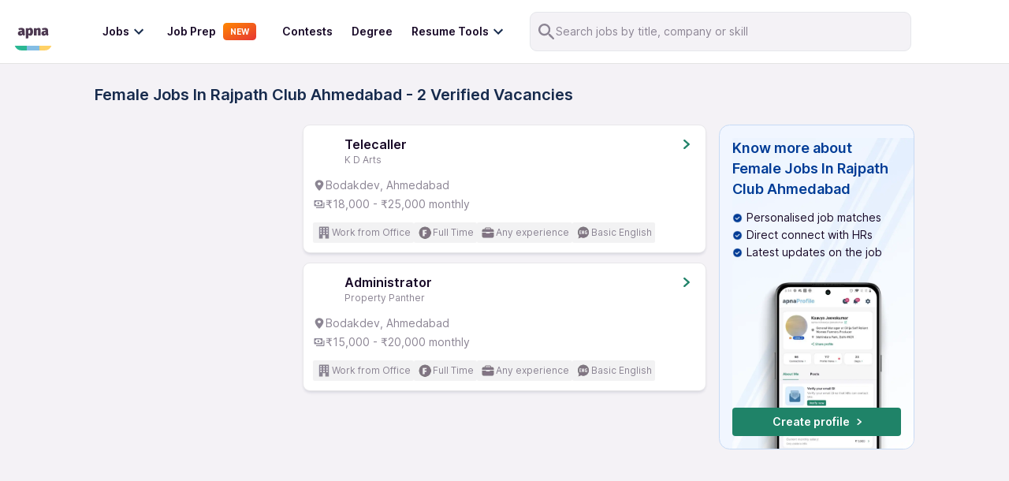

--- FILE ---
content_type: text/css; charset=UTF-8
request_url: https://apna.co/_next/static/css/a316c30df633a30f.css
body_size: 33917
content:
@import url("https://fonts.googleapis.com/css2?family=Lato:wght@400;700;900&display=swap");*,:after,:before{--tw-border-spacing-x:0;--tw-border-spacing-y:0;--tw-translate-x:0;--tw-translate-y:0;--tw-rotate:0;--tw-skew-x:0;--tw-skew-y:0;--tw-scale-x:1;--tw-scale-y:1;--tw-pan-x: ;--tw-pan-y: ;--tw-pinch-zoom: ;--tw-scroll-snap-strictness:proximity;--tw-gradient-from-position: ;--tw-gradient-via-position: ;--tw-gradient-to-position: ;--tw-ordinal: ;--tw-slashed-zero: ;--tw-numeric-figure: ;--tw-numeric-spacing: ;--tw-numeric-fraction: ;--tw-ring-inset: ;--tw-ring-offset-width:0px;--tw-ring-offset-color:#fff;--tw-ring-color:rgba(59,130,246,.5);--tw-ring-offset-shadow:0 0 #0000;--tw-ring-shadow:0 0 #0000;--tw-shadow:0 0 #0000;--tw-shadow-colored:0 0 #0000;--tw-blur: ;--tw-brightness: ;--tw-contrast: ;--tw-grayscale: ;--tw-hue-rotate: ;--tw-invert: ;--tw-saturate: ;--tw-sepia: ;--tw-drop-shadow: ;--tw-backdrop-blur: ;--tw-backdrop-brightness: ;--tw-backdrop-contrast: ;--tw-backdrop-grayscale: ;--tw-backdrop-hue-rotate: ;--tw-backdrop-invert: ;--tw-backdrop-opacity: ;--tw-backdrop-saturate: ;--tw-backdrop-sepia: ;--tw-contain-size: ;--tw-contain-layout: ;--tw-contain-paint: ;--tw-contain-style: }::backdrop{--tw-border-spacing-x:0;--tw-border-spacing-y:0;--tw-translate-x:0;--tw-translate-y:0;--tw-rotate:0;--tw-skew-x:0;--tw-skew-y:0;--tw-scale-x:1;--tw-scale-y:1;--tw-pan-x: ;--tw-pan-y: ;--tw-pinch-zoom: ;--tw-scroll-snap-strictness:proximity;--tw-gradient-from-position: ;--tw-gradient-via-position: ;--tw-gradient-to-position: ;--tw-ordinal: ;--tw-slashed-zero: ;--tw-numeric-figure: ;--tw-numeric-spacing: ;--tw-numeric-fraction: ;--tw-ring-inset: ;--tw-ring-offset-width:0px;--tw-ring-offset-color:#fff;--tw-ring-color:rgba(59,130,246,.5);--tw-ring-offset-shadow:0 0 #0000;--tw-ring-shadow:0 0 #0000;--tw-shadow:0 0 #0000;--tw-shadow-colored:0 0 #0000;--tw-blur: ;--tw-brightness: ;--tw-contrast: ;--tw-grayscale: ;--tw-hue-rotate: ;--tw-invert: ;--tw-saturate: ;--tw-sepia: ;--tw-drop-shadow: ;--tw-backdrop-blur: ;--tw-backdrop-brightness: ;--tw-backdrop-contrast: ;--tw-backdrop-grayscale: ;--tw-backdrop-hue-rotate: ;--tw-backdrop-invert: ;--tw-backdrop-opacity: ;--tw-backdrop-saturate: ;--tw-backdrop-sepia: ;--tw-contain-size: ;--tw-contain-layout: ;--tw-contain-paint: ;--tw-contain-style: }

/*
! tailwindcss v3.4.18 | MIT License | https://tailwindcss.com
*/*,:after,:before{box-sizing:border-box;border:0 solid #e5e7eb}:after,:before{--tw-content:""}:host,html{line-height:1.5;-webkit-text-size-adjust:100%;-moz-tab-size:4;-o-tab-size:4;tab-size:4;font-family:ui-sans-serif,system-ui,sans-serif,Apple Color Emoji,Segoe UI Emoji,Segoe UI Symbol,Noto Color Emoji;font-feature-settings:normal;font-variation-settings:normal;-webkit-tap-highlight-color:transparent}body{margin:0;line-height:inherit}hr{height:0;color:inherit;border-top-width:1px}abbr:where([title]){-webkit-text-decoration:underline dotted;text-decoration:underline dotted}h1,h2,h3,h4,h5,h6{font-size:inherit;font-weight:inherit}a{color:inherit;text-decoration:inherit}b,strong{font-weight:bolder}code,kbd,pre,samp{font-family:ui-monospace,SFMono-Regular,Menlo,Monaco,Consolas,Liberation Mono,Courier New,monospace;font-feature-settings:normal;font-variation-settings:normal;font-size:1em}small{font-size:80%}sub,sup{font-size:75%;line-height:0;position:relative;vertical-align:baseline}sub{bottom:-.25em}sup{top:-.5em}table{text-indent:0;border-color:inherit;border-collapse:collapse}button,input,optgroup,select,textarea{font-family:inherit;font-feature-settings:inherit;font-variation-settings:inherit;font-size:100%;font-weight:inherit;line-height:inherit;letter-spacing:inherit;color:inherit;margin:0;padding:0}button,select{text-transform:none}button,input:where([type=button]),input:where([type=reset]),input:where([type=submit]){-webkit-appearance:button;background-color:transparent;background-image:none}:-moz-focusring{outline:auto}:-moz-ui-invalid{box-shadow:none}progress{vertical-align:baseline}::-webkit-inner-spin-button,::-webkit-outer-spin-button{height:auto}[type=search]{-webkit-appearance:textfield;outline-offset:-2px}::-webkit-search-decoration{-webkit-appearance:none}::-webkit-file-upload-button{-webkit-appearance:button;font:inherit}summary{display:list-item}blockquote,dd,dl,figure,h1,h2,h3,h4,h5,h6,hr,p,pre{margin:0}fieldset{margin:0}fieldset,legend{padding:0}menu,ol,ul{list-style:none;margin:0;padding:0}dialog{padding:0}textarea{resize:vertical}input::-moz-placeholder,textarea::-moz-placeholder{opacity:1;color:#9ca3af}input::placeholder,textarea::placeholder{opacity:1;color:#9ca3af}[role=button],button{cursor:pointer}:disabled{cursor:default}audio,canvas,embed,iframe,img,object,svg,video{display:block;vertical-align:middle}img,video{max-width:100%;height:auto}[hidden]:where(:not([hidden=until-found])){display:none}.container{width:100%}@media (min-width:320px){.container{max-width:320px}}@media (min-width:390px){.container{max-width:390px}}@media (min-width:430px){.container{max-width:430px}}@media (min-width:576px){.container{max-width:576px}}@media (min-width:768px){.container{max-width:768px}}@media (min-width:1024px){.container{max-width:1024px}}@media (min-width:1280px){.container{max-width:1280px}}@media (min-width:1536px){.container{max-width:1536px}}.pointer-events-none{pointer-events:none}.pointer-events-auto{pointer-events:auto}.visible{visibility:visible}.collapse{visibility:collapse}.static{position:static}.fixed{position:fixed}.\!absolute{position:absolute!important}.absolute{position:absolute}.relative{position:relative}.sticky{position:sticky}.inset-0{inset:0}.inset-x-0{left:0;right:0}.inset-y-0{top:0;bottom:0}.\!bottom-0{bottom:0!important}.\!top-\[7px\]{top:7px!important}.-bottom-0{bottom:0}.-bottom-2{bottom:-.5rem}.-bottom-20{bottom:-5rem}.-bottom-4{bottom:-1rem}.-bottom-\[6px\]{bottom:-6px}.-left-1{left:-.25rem}.-left-16{left:-4rem}.-left-2{left:-.5rem}.-left-\[14px\]{left:-14px}.-right-0{right:0}.-right-1{right:-.25rem}.-right-16{right:-4rem}.-right-2{right:-.5rem}.-right-3{right:-.75rem}.-right-4{right:-1rem}.-right-6{right:-1.5rem}.-right-\[14px\]{right:-14px}.-top-0{top:0}.-top-10{top:-2.5rem}.-top-12{top:-3rem}.-top-14{top:-3.5rem}.-top-2{top:-.5rem}.-top-24{top:-6rem}.-top-3{top:-.75rem}.-top-3\.5{top:-.875rem}.-top-6{top:-1.5rem}.-top-8{top:-2rem}.-top-\[48px\]{top:-48px}.bottom-0{bottom:0}.bottom-10{bottom:2.5rem}.bottom-12{bottom:3rem}.bottom-14{bottom:3.5rem}.bottom-16{bottom:4rem}.bottom-20{bottom:5rem}.bottom-3{bottom:.75rem}.bottom-4{bottom:1rem}.bottom-6{bottom:1.5rem}.bottom-8{bottom:2rem}.bottom-\[-10px\]{bottom:-10px}.bottom-\[-12px\]{bottom:-12px}.bottom-\[-15px\]{bottom:-15px}.bottom-\[-16px\]{bottom:-16px}.bottom-\[-1rem\]{bottom:-1rem}.bottom-\[-5px\]{bottom:-5px}.bottom-\[-6px\]{bottom:-6px}.bottom-\[-9px\]{bottom:-9px}.bottom-\[100px\]{bottom:100px}.bottom-\[12px\]{bottom:12px}.bottom-\[140px\]{bottom:140px}.bottom-\[16px\]{bottom:16px}.bottom-\[24px\]{bottom:24px}.bottom-\[65px\]{bottom:65px}.bottom-\[80px\]{bottom:80px}.bottom-\[8px\]{bottom:8px}.left-0{left:0}.left-1{left:.25rem}.left-1\/2{left:50%}.left-2{left:.5rem}.left-20{left:5rem}.left-3{left:.75rem}.left-4{left:1rem}.left-6{left:1.5rem}.left-\[-16px\]{left:-16px}.left-\[-20px\]{left:-20px}.left-\[-36px\]{left:-36px}.left-\[-74\.44px\]{left:-74.44px}.left-\[10px\]{left:10px}.left-\[10rem\]{left:10rem}.left-\[12px\]{left:12px}.left-\[16px\]{left:16px}.left-\[19px\]{left:19px}.left-\[20px\]{left:20px}.left-\[24px\]{left:24px}.left-\[27\.44px\]{left:27.44px}.left-\[30\%\]{left:30%}.left-\[38px\]{left:38px}.left-\[40px\]{left:40px}.left-\[4px\]{left:4px}.left-\[50\%\]{left:50%}.left-\[51\%\]{left:51%}.left-\[74px\]{left:74px}.right-0{right:0}.right-1{right:.25rem}.right-10{right:2.5rem}.right-2{right:.5rem}.right-2\.5{right:.625rem}.right-3{right:.75rem}.right-4{right:1rem}.right-\[-10px\]{right:-10px}.right-\[-13px\]{right:-13px}.right-\[-20px\]{right:-20px}.right-\[-32px\]{right:-32px}.right-\[-5px\]{right:-5px}.right-\[10px\]{right:10px}.right-\[12px\]{right:12px}.right-\[15px\]{right:15px}.right-\[16px\]{right:16px}.right-\[19px\]{right:19px}.right-\[200px\]{right:200px}.right-\[20px\]{right:20px}.right-\[24px\]{right:24px}.right-\[25px\]{right:25px}.right-\[2px\]{right:2px}.right-\[4px\]{right:4px}.right-\[5px\]{right:5px}.right-\[6px\]{right:6px}.right-\[8px\]{right:8px}.right-\[right-0\]{right:right-0}.top-0{top:0}.top-1{top:.25rem}.top-1\/2{top:50%}.top-10{top:2.5rem}.top-16{top:4rem}.top-2{top:.5rem}.top-2\/4{top:50%}.top-3{top:.75rem}.top-4{top:1rem}.top-6{top:1.5rem}.top-8{top:2rem}.top-\[-10px\]{top:-10px}.top-\[-12px\]{top:-12px}.top-\[-140px\]{top:-140px}.top-\[-14px\]{top:-14px}.top-\[-16px\]{top:-16px}.top-\[-24px\]{top:-24px}.top-\[-2px\]{top:-2px}.top-\[-34px\]{top:-34px}.top-\[-36px\]{top:-36px}.top-\[-44px\]{top:-44px}.top-\[-48px\]{top:-48px}.top-\[-5px\]{top:-5px}.top-\[-65px\]{top:-65px}.top-\[0px\]{top:0}.top-\[10\%\]{top:10%}.top-\[10px\]{top:10px}.top-\[12px\]{top:12px}.top-\[138px\]{top:138px}.top-\[14px\]{top:14px}.top-\[15px\]{top:15px}.top-\[16px\]{top:16px}.top-\[170px\]{top:170px}.top-\[18px\]{top:18px}.top-\[268px\]{top:268px}.top-\[28px\]{top:28px}.top-\[2px\]{top:2px}.top-\[3\.24px\]{top:3.24px}.top-\[30px\]{top:30px}.top-\[40\%\]{top:40%}.top-\[4px\]{top:4px}.top-\[50\%\]{top:50%}.top-\[50px\]{top:50px}.top-\[60px\]{top:60px}.top-\[64px\]{top:64px}.top-\[65px\]{top:65px}.top-\[6px\]{top:6px}.top-\[76px\]{top:76px}.top-\[79px\]{top:79px}.top-\[80px\]{top:80px}.top-\[8px\]{top:8px}.top-\[9px\]{top:9px}.top-\[calc\(50\%\+12px\)\]{top:calc(50% + 12px)}.top-\[calc\(50\%-111\.04px\/2-0\.48px\)\]{top:calc(50% - 111.04px / 2 - .48px)}.top-\[calc\(50\%-20px\)\]{top:calc(50% - 20px)}.top-\[calc\(50\%-28px\)\]{top:calc(50% - 28px)}.top-full{top:100%}.isolate{isolation:isolate}.-z-10{z-index:-10}.-z-20{z-index:-20}.z-0{z-index:0}.z-10{z-index:10}.z-20{z-index:20}.z-30{z-index:30}.z-40{z-index:40}.z-50{z-index:50}.z-\[1000\]{z-index:1000}.z-\[10\]{z-index:10}.z-\[12000\]{z-index:12000}.z-\[15\]{z-index:15}.z-\[1\]{z-index:1}.z-\[2\]{z-index:2}.z-\[5\]{z-index:5}.z-\[60\]{z-index:60}.z-\[9999\]{z-index:9999}.z-\[999\]{z-index:999}.z-\[99\]{z-index:99}.z-\[9\]{z-index:9}.order-1{order:1}.order-2{order:2}.order-3{order:3}.col-span-1{grid-column:span 1/span 1}.col-span-4{grid-column:span 4/span 4}.col-span-5{grid-column:span 5/span 5}.col-span-7{grid-column:span 7/span 7}.row-span-2{grid-row:span 2/span 2}.row-span-6{grid-row:span 6/span 6}.row-start-1{grid-row-start:1}.row-start-2{grid-row-start:2}.row-start-3{grid-row-start:3}.float-right{float:right}.\!m-0{margin:0!important}.m-0{margin:0}.m-3{margin:.75rem}.m-4{margin:1rem}.m-\[0\]{margin:0}.m-\[10px\]{margin:10px}.m-\[12px\]{margin:12px}.m-\[16px\]{margin:16px}.m-\[20px\]{margin:20px}.m-\[4px\]{margin:4px}.m-auto{margin:auto}.\!mx-auto{margin-left:auto!important;margin-right:auto!important}.\!my-\[24px\]{margin-top:24px!important;margin-bottom:24px!important}.\!my-\[32px\]{margin-top:32px!important;margin-bottom:32px!important}.-mx-4{margin-left:-1rem;margin-right:-1rem}.-mx-\[16px\]{margin-left:-16px;margin-right:-16px}.mx-12{margin-left:3rem;margin-right:3rem}.mx-2{margin-left:.5rem;margin-right:.5rem}.mx-3{margin-left:.75rem;margin-right:.75rem}.mx-4{margin-left:1rem;margin-right:1rem}.mx-5{margin-left:1.25rem;margin-right:1.25rem}.mx-6{margin-left:1.5rem;margin-right:1.5rem}.mx-7{margin-left:1.75rem;margin-right:1.75rem}.mx-8{margin-left:2rem;margin-right:2rem}.mx-\[10px\]{margin-left:10px;margin-right:10px}.mx-\[116px\]{margin-left:116px;margin-right:116px}.mx-\[12px\]{margin-left:12px;margin-right:12px}.mx-\[16px\]{margin-left:16px;margin-right:16px}.mx-\[24px\]{margin-left:24px;margin-right:24px}.mx-\[28px\]{margin-left:28px;margin-right:28px}.mx-\[32px\]{margin-left:32px;margin-right:32px}.mx-\[48px\]{margin-left:48px;margin-right:48px}.mx-\[4px\]{margin-left:4px;margin-right:4px}.mx-\[56px\]{margin-left:56px;margin-right:56px}.mx-\[8px\]{margin-left:8px;margin-right:8px}.mx-auto{margin-left:auto;margin-right:auto}.my-0{margin-top:0;margin-bottom:0}.my-1{margin-top:.25rem;margin-bottom:.25rem}.my-10{margin-top:2.5rem;margin-bottom:2.5rem}.my-12{margin-top:3rem;margin-bottom:3rem}.my-2{margin-top:.5rem;margin-bottom:.5rem}.my-3{margin-top:.75rem;margin-bottom:.75rem}.my-4{margin-top:1rem;margin-bottom:1rem}.my-5{margin-top:1.25rem;margin-bottom:1.25rem}.my-6{margin-top:1.5rem;margin-bottom:1.5rem}.my-8{margin-top:2rem;margin-bottom:2rem}.my-\[0px\]{margin-top:0;margin-bottom:0}.my-\[12px\]{margin-top:12px;margin-bottom:12px}.my-\[16px\]{margin-top:16px;margin-bottom:16px}.my-\[24px\]{margin-top:24px;margin-bottom:24px}.my-\[31px\]{margin-top:31px;margin-bottom:31px}.my-\[40px\]{margin-top:40px;margin-bottom:40px}.my-\[42px\]{margin-top:42px;margin-bottom:42px}.my-\[6px\]{margin-top:6px;margin-bottom:6px}.my-\[72px\]{margin-top:72px;margin-bottom:72px}.my-\[80px\]{margin-top:80px;margin-bottom:80px}.my-\[8px\]{margin-top:8px;margin-bottom:8px}.my-auto{margin-top:auto;margin-bottom:auto}.\!-ml-\[0px\],.\!ml-0{margin-left:0!important}.\!ml-\[14px\]{margin-left:14px!important}.\!ml-\[4px\]{margin-left:4px!important}.\!mt-0{margin-top:0!important}.\!mt-6{margin-top:1.5rem!important}.\!mt-8{margin-top:2rem!important}.\!mt-\[14px\]{margin-top:14px!important}.\!mt-\[16px\]{margin-top:16px!important}.\!mt-\[24px\]{margin-top:24px!important}.\!mt-\[32px\]{margin-top:32px!important}.\!mt-\[40px\]{margin-top:40px!important}.\!mt-\[48px\]{margin-top:48px!important}.\!mt-\[60px\]{margin-top:60px!important}.\!mt-\[8px\]{margin-top:8px!important}.-mb-4{margin-bottom:-1rem}.-ml-2{margin-left:-.5rem}.-ml-4{margin-left:-1rem}.-ml-\[186px\]{margin-left:-186px}.-ml-\[82px\]{margin-left:-82px}.-mr-2{margin-right:-.5rem}.-mr-4{margin-right:-1rem}.-mr-6{margin-right:-1.5rem}.-mr-\[182px\]{margin-right:-182px}.-mt-1{margin-top:-.25rem}.-mt-10{margin-top:-2.5rem}.-mt-2{margin-top:-.5rem}.-mt-3{margin-top:-.75rem}.-mt-4{margin-top:-1rem}.-mt-8{margin-top:-2rem}.-mt-\[16px\]{margin-top:-16px}.-mt-\[25px\]{margin-top:-25px}.-mt-\[2px\]{margin-top:-2px}.-mt-\[4px\]{margin-top:-4px}.mb-0{margin-bottom:0}.mb-1{margin-bottom:.25rem}.mb-10{margin-bottom:2.5rem}.mb-12{margin-bottom:3rem}.mb-16{margin-bottom:4rem}.mb-2{margin-bottom:.5rem}.mb-24{margin-bottom:6rem}.mb-3{margin-bottom:.75rem}.mb-4{margin-bottom:1rem}.mb-5{margin-bottom:1.25rem}.mb-6{margin-bottom:1.5rem}.mb-7{margin-bottom:1.75rem}.mb-8{margin-bottom:2rem}.mb-\[-5px\]{margin-bottom:-5px}.mb-\[0\.50rem\]{margin-bottom:.5rem}.mb-\[0\],.mb-\[0px\]{margin-bottom:0}.mb-\[10px\]{margin-bottom:10px}.mb-\[12px\]{margin-bottom:12px}.mb-\[15px\]{margin-bottom:15px}.mb-\[16px\]{margin-bottom:16px}.mb-\[1px\]{margin-bottom:1px}.mb-\[20px\]{margin-bottom:20px}.mb-\[24px\]{margin-bottom:24px}.mb-\[28px\]{margin-bottom:28px}.mb-\[2px\]{margin-bottom:2px}.mb-\[30px\]{margin-bottom:30px}.mb-\[32px\]{margin-bottom:32px}.mb-\[36px\]{margin-bottom:36px}.mb-\[40px\]{margin-bottom:40px}.mb-\[42px\]{margin-bottom:42px}.mb-\[48px\]{margin-bottom:48px}.mb-\[4px\]{margin-bottom:4px}.mb-\[5px\]{margin-bottom:5px}.mb-\[66px\]{margin-bottom:66px}.mb-\[6px\]{margin-bottom:6px}.mb-\[7px\]{margin-bottom:7px}.mb-\[82px\]{margin-bottom:82px}.mb-\[8px\]{margin-bottom:8px}.ml-0{margin-left:0}.ml-1{margin-left:.25rem}.ml-16{margin-left:4rem}.ml-2{margin-left:.5rem}.ml-2\.5{margin-left:.625rem}.ml-24{margin-left:6rem}.ml-3{margin-left:.75rem}.ml-4{margin-left:1rem}.ml-6{margin-left:1.5rem}.ml-64{margin-left:16rem}.ml-8{margin-left:2rem}.ml-\[-16px\]{margin-left:-16px}.ml-\[108px\]{margin-left:108px}.ml-\[10px\]{margin-left:10px}.ml-\[12px\]{margin-left:12px}.ml-\[16px\]{margin-left:16px}.ml-\[20px\]{margin-left:20px}.ml-\[24px\]{margin-left:24px}.ml-\[2px\]{margin-left:2px}.ml-\[32\%\]{margin-left:32%}.ml-\[4px\]{margin-left:4px}.ml-\[5px\]{margin-left:5px}.ml-\[6px\]{margin-left:6px}.ml-\[8px\]{margin-left:8px}.ml-auto{margin-left:auto}.mr-1{margin-right:.25rem}.mr-1\.5{margin-right:.375rem}.mr-2{margin-right:.5rem}.mr-3{margin-right:.75rem}.mr-4{margin-right:1rem}.mr-6{margin-right:1.5rem}.mr-\[1\.6vw\]{margin-right:1.6vw}.mr-\[10px\]{margin-right:10px}.mr-\[12px\]{margin-right:12px}.mr-\[16px\]{margin-right:16px}.mr-\[20px\]{margin-right:20px}.mr-\[24px\]{margin-right:24px}.mr-\[36px\]{margin-right:36px}.mr-\[38px\]{margin-right:38px}.mr-\[4px\]{margin-right:4px}.mr-\[5px\]{margin-right:5px}.mr-\[6px\]{margin-right:6px}.mr-\[8px\]{margin-right:8px}.mt-0{margin-top:0}.mt-0\.5{margin-top:.125rem}.mt-1{margin-top:.25rem}.mt-10{margin-top:2.5rem}.mt-12{margin-top:3rem}.mt-2{margin-top:.5rem}.mt-2\.5{margin-top:.625rem}.mt-3{margin-top:.75rem}.mt-3\.5{margin-top:.875rem}.mt-4{margin-top:1rem}.mt-5{margin-top:1.25rem}.mt-6{margin-top:1.5rem}.mt-7{margin-top:1.75rem}.mt-8{margin-top:2rem}.mt-\[-10px\]{margin-top:-10px}.mt-\[-6px\]{margin-top:-6px}.mt-\[0px\]{margin-top:0}.mt-\[10px\]{margin-top:10px}.mt-\[12px\]{margin-top:12px}.mt-\[14px\]{margin-top:14px}.mt-\[15px\]{margin-top:15px}.mt-\[16px\]{margin-top:16px}.mt-\[18px\]{margin-top:18px}.mt-\[1rem\]{margin-top:1rem}.mt-\[20px\]{margin-top:20px}.mt-\[24px\]{margin-top:24px}.mt-\[28px\]{margin-top:28px}.mt-\[2px\]{margin-top:2px}.mt-\[32px\]{margin-top:32px}.mt-\[36px\]{margin-top:36px}.mt-\[39px\]{margin-top:39px}.mt-\[3px\]{margin-top:3px}.mt-\[40px\]{margin-top:40px}.mt-\[42px\]{margin-top:42px}.mt-\[44px\]{margin-top:44px}.mt-\[48px\]{margin-top:48px}.mt-\[4px\]{margin-top:4px}.mt-\[50px\]{margin-top:50px}.mt-\[54px\]{margin-top:54px}.mt-\[5px\]{margin-top:5px}.mt-\[60px\]{margin-top:60px}.mt-\[64px\]{margin-top:64px}.mt-\[6px\]{margin-top:6px}.mt-\[70px\]{margin-top:70px}.mt-\[72px\]{margin-top:72px}.mt-\[74px\]{margin-top:74px}.mt-\[7px\]{margin-top:7px}.mt-\[80px\]{margin-top:80px}.mt-\[85px\]{margin-top:85px}.mt-\[8px\]{margin-top:8px}.mt-\[90px\]{margin-top:90px}.mt-\[96px\]{margin-top:96px}.mt-auto{margin-top:auto}.box-border{box-sizing:border-box}.line-clamp-1{-webkit-line-clamp:1}.line-clamp-1,.line-clamp-2{overflow:hidden;display:-webkit-box;-webkit-box-orient:vertical}.line-clamp-2{-webkit-line-clamp:2}.line-clamp-3{-webkit-line-clamp:3}.line-clamp-3,.line-clamp-4{overflow:hidden;display:-webkit-box;-webkit-box-orient:vertical}.line-clamp-4{-webkit-line-clamp:4}.\!block{display:block!important}.block{display:block}.inline-block{display:inline-block}.inline{display:inline}.flex{display:flex}.inline-flex{display:inline-flex}.table{display:table}.grid{display:grid}.contents{display:contents}.\!hidden{display:none!important}.hidden{display:none}.aspect-\[2\.18\/1\]{aspect-ratio:2.18/1}.aspect-\[2\/1\]{aspect-ratio:2/1}.aspect-\[540\/290\]{aspect-ratio:540/290}.aspect-\[82\/35\]{aspect-ratio:82/35}.aspect-\[9\/16\]{aspect-ratio:9/16}.aspect-square{aspect-ratio:1/1}.aspect-video{aspect-ratio:16/9}.\!h-9{height:2.25rem!important}.\!h-\[20px\]{height:20px!important}.\!h-\[48px\]{height:48px!important}.\!h-\[56px\]{height:56px!important}.\!h-\[67px\]{height:67px!important}.\!h-\[6px\]{height:6px!important}.\!h-full{height:100%!important}.h-0{height:0}.h-1{height:.25rem}.h-10{height:2.5rem}.h-12{height:3rem}.h-14{height:3.5rem}.h-16{height:4rem}.h-2{height:.5rem}.h-20{height:5rem}.h-24{height:6rem}.h-3{height:.75rem}.h-32{height:8rem}.h-4{height:1rem}.h-40{height:10rem}.h-48{height:12rem}.h-5{height:1.25rem}.h-6{height:1.5rem}.h-7{height:1.75rem}.h-8{height:2rem}.h-9{height:2.25rem}.h-\[0\.5px\]{height:.5px}.h-\[0\]{height:0}.h-\[100\%\]{height:100%}.h-\[100px\]{height:100px}.h-\[100vh\]{height:100vh}.h-\[104px\]{height:104px}.h-\[108px\]{height:108px}.h-\[110px\]{height:110px}.h-\[111\.04px\]{height:111.04px}.h-\[111\.25px\]{height:111.25px}.h-\[115px\]{height:115px}.h-\[118px\]{height:118px}.h-\[120px\]{height:120px}.h-\[128px\]{height:128px}.h-\[12px\]{height:12px}.h-\[130px\]{height:130px}.h-\[131px\]{height:131px}.h-\[138px\]{height:138px}.h-\[139px\]{height:139px}.h-\[140px\]{height:140px}.h-\[142px\]{height:142px}.h-\[144px\]{height:144px}.h-\[145px\]{height:145px}.h-\[147px\]{height:147px}.h-\[148px\]{height:148px}.h-\[14px\]{height:14px}.h-\[154px\]{height:154px}.h-\[155px\]{height:155px}.h-\[156px\]{height:156px}.h-\[15px\]{height:15px}.h-\[160px\]{height:160px}.h-\[16px\]{height:16px}.h-\[170px\]{height:170px}.h-\[171px\]{height:171px}.h-\[172px\]{height:172px}.h-\[17px\]{height:17px}.h-\[183px\]{height:183px}.h-\[184px\]{height:184px}.h-\[18px\]{height:18px}.h-\[192px\]{height:192px}.h-\[1px\]{height:1px}.h-\[200px\]{height:200px}.h-\[202px\]{height:202px}.h-\[20px\]{height:20px}.h-\[21px\]{height:21px}.h-\[220px\]{height:220px}.h-\[22px\]{height:22px}.h-\[230px\]{height:230px}.h-\[23px\]{height:23px}.h-\[240px\]{height:240px}.h-\[24px\]{height:24px}.h-\[25\%\]{height:25%}.h-\[250px\]{height:250px}.h-\[255px\]{height:255px}.h-\[25px\]{height:25px}.h-\[260px\]{height:260px}.h-\[26px\]{height:26px}.h-\[270px\]{height:270px}.h-\[27px\]{height:27px}.h-\[28px\]{height:28px}.h-\[290px\]{height:290px}.h-\[2px\]{height:2px}.h-\[30\%\]{height:30%}.h-\[300px\]{height:300px}.h-\[30px\]{height:30px}.h-\[30rem\]{height:30rem}.h-\[30vh\]{height:30vh}.h-\[320px\]{height:320px}.h-\[32px\]{height:32px}.h-\[334px\]{height:334px}.h-\[33px\]{height:33px}.h-\[340px\]{height:340px}.h-\[345px\]{height:345px}.h-\[34px\]{height:34px}.h-\[350px\]{height:350px}.h-\[354px\]{height:354px}.h-\[35px\]{height:35px}.h-\[364px\]{height:364px}.h-\[36px\]{height:36px}.h-\[38px\]{height:38px}.h-\[39px\]{height:39px}.h-\[4\.5rem\]{height:4.5rem}.h-\[40\%\]{height:40%}.h-\[400px\]{height:400px}.h-\[40px\]{height:40px}.h-\[42px\]{height:42px}.h-\[445px\]{height:445px}.h-\[450px\]{height:450px}.h-\[45px\]{height:45px}.h-\[46px\]{height:46px}.h-\[470px\]{height:470px}.h-\[476px\]{height:476px}.h-\[48px\]{height:48px}.h-\[494px\]{height:494px}.h-\[4px\]{height:4px}.h-\[500px\]{height:500px}.h-\[50px\]{height:50px}.h-\[524px\]{height:524px}.h-\[550px\]{height:550px}.h-\[55px\]{height:55px}.h-\[564px\]{height:564px}.h-\[56px\]{height:56px}.h-\[58px\]{height:58px}.h-\[596px\]{height:596px}.h-\[5px\]{height:5px}.h-\[60\%\]{height:60%}.h-\[600px\]{height:600px}.h-\[60px\]{height:60px}.h-\[62\.5\%\]{height:62.5%}.h-\[64px\]{height:64px}.h-\[656px\]{height:656px}.h-\[65px\]{height:65px}.h-\[66px\]{height:66px}.h-\[68px\]{height:68px}.h-\[6px\]{height:6px}.h-\[72px\]{height:72px}.h-\[74px\]{height:74px}.h-\[75\%\]{height:75%}.h-\[75px\]{height:75px}.h-\[76px\]{height:76px}.h-\[78px\]{height:78px}.h-\[80\%\]{height:80%}.h-\[80px\]{height:80px}.h-\[80vh\]{height:80vh}.h-\[81px\]{height:81px}.h-\[82px\]{height:82px}.h-\[84px\]{height:84px}.h-\[85\%\]{height:85%}.h-\[8px\]{height:8px}.h-\[90\%\]{height:90%}.h-\[90px\]{height:90px}.h-\[92px\]{height:92px}.h-\[94px\]{height:94px}.h-\[96px\]{height:96px}.h-\[calc\(0\.5\*100vh\)\]{height:calc(.5 * 100vh)}.h-\[calc\(100\%-48px\)\]{height:calc(100% - 48px)}.h-\[calc\(100\%-50px\)\]{height:calc(100% - 50px)}.h-\[calc\(100vh\)\]{height:calc(100vh)}.h-\[calc\(100vh-280px\)\]{height:calc(100vh - 280px)}.h-\[calc\(100vh-64px\)\]{height:calc(100vh - 64px)}.h-\[calc\(100vh-65px\)\]{height:calc(100vh - 65px)}.h-\[fit-content\]{height:-moz-fit-content;height:fit-content}.h-auto{height:auto}.h-fit{height:-moz-fit-content;height:fit-content}.h-full{height:100%}.h-max{height:-moz-max-content;height:max-content}.h-px{height:1px}.h-screen{height:100vh}.\!max-h-\[200px\]{max-height:200px!important}.\!max-h-\[90vh\]{max-height:90vh!important}.\!max-h-full{max-height:100%!important}.max-h-0{max-height:0}.max-h-60{max-height:15rem}.max-h-\[104px\]{max-height:104px}.max-h-\[1180px\]{max-height:1180px}.max-h-\[1200px\]{max-height:1200px}.max-h-\[120px\]{max-height:120px}.max-h-\[130px\]{max-height:130px}.max-h-\[180px\]{max-height:180px}.max-h-\[183px\]{max-height:183px}.max-h-\[200px\]{max-height:200px}.max-h-\[250px\]{max-height:250px}.max-h-\[28vh\]{max-height:28vh}.max-h-\[313px\]{max-height:313px}.max-h-\[320px\]{max-height:320px}.max-h-\[36px\]{max-height:36px}.max-h-\[377px\]{max-height:377px}.max-h-\[400px\]{max-height:400px}.max-h-\[429px\]{max-height:429px}.max-h-\[435px\]{max-height:435px}.max-h-\[450px\]{max-height:450px}.max-h-\[48px\]{max-height:48px}.max-h-\[500px\]{max-height:500px}.max-h-\[596px\]{max-height:596px}.max-h-\[600px\]{max-height:600px}.max-h-\[60px\]{max-height:60px}.max-h-\[68px\]{max-height:68px}.max-h-\[80vh\]{max-height:80vh}.max-h-\[90\%\]{max-height:90%}.max-h-\[90vh\]{max-height:90vh}.max-h-\[92px\]{max-height:92px}.max-h-fit{max-height:-moz-fit-content;max-height:fit-content}.max-h-screen{max-height:100vh}.min-h-0{min-height:0}.min-h-\[100px\]{min-height:100px}.min-h-\[100vh\]{min-height:100vh}.min-h-\[120px\]{min-height:120px}.min-h-\[12px\]{min-height:12px}.min-h-\[16px\]{min-height:16px}.min-h-\[180px\]{min-height:180px}.min-h-\[183px\]{min-height:183px}.min-h-\[200px\]{min-height:200px}.min-h-\[220px\]{min-height:220px}.min-h-\[240px\]{min-height:240px}.min-h-\[250px\]{min-height:250px}.min-h-\[275px\]{min-height:275px}.min-h-\[300px\]{min-height:300px}.min-h-\[30vh\]{min-height:30vh}.min-h-\[32px\]{min-height:32px}.min-h-\[350px\]{min-height:350px}.min-h-\[400px\]{min-height:400px}.min-h-\[40px\]{min-height:40px}.min-h-\[460px\]{min-height:460px}.min-h-\[480px\]{min-height:480px}.min-h-\[500px\]{min-height:500px}.min-h-\[600px\]{min-height:600px}.min-h-\[740px\]{min-height:740px}.min-h-\[800px\]{min-height:800px}.min-h-\[calc\(100vh-6rem\)\]{min-height:calc(100vh - 6rem)}.min-h-fit{min-height:-moz-fit-content;min-height:fit-content}.min-h-full{min-height:100%}.min-h-screen{min-height:100vh}.\!w-\[100px\]{width:100px!important}.\!w-\[100vw\]{width:100vw!important}.\!w-\[12px\]{width:12px!important}.\!w-\[170px\]{width:170px!important}.\!w-\[20px\]{width:20px!important}.\!w-\[400px\]{width:400px!important}.\!w-full{width:100%!important}.\!w-max{width:-moz-max-content!important;width:max-content!important}.w-0{width:0}.w-0\.5{width:.125rem}.w-1{width:.25rem}.w-1\/2{width:50%}.w-1\/3{width:33.333333%}.w-1\/4{width:25%}.w-10{width:2.5rem}.w-11\/12{width:91.666667%}.w-12{width:3rem}.w-14{width:3.5rem}.w-16{width:4rem}.w-2{width:.5rem}.w-2\/3{width:66.666667%}.w-2\/5{width:40%}.w-20{width:5rem}.w-24{width:6rem}.w-28{width:7rem}.w-3{width:.75rem}.w-3\/4{width:75%}.w-3\/5{width:60%}.w-32{width:8rem}.w-36{width:9rem}.w-4{width:1rem}.w-4\/5{width:80%}.w-40{width:10rem}.w-48{width:12rem}.w-5{width:1.25rem}.w-56{width:14rem}.w-6{width:1.5rem}.w-64{width:16rem}.w-7{width:1.75rem}.w-72{width:18rem}.w-8{width:2rem}.w-9{width:2.25rem}.w-\[0\]{width:0}.w-\[100\%\]{width:100%}.w-\[100px\]{width:100px}.w-\[100vw\]{width:100vw}.w-\[101px\]{width:101px}.w-\[105px\]{width:105px}.w-\[109px\]{width:109px}.w-\[113px\]{width:113px}.w-\[118px\]{width:118px}.w-\[120px\]{width:120px}.w-\[121px\]{width:121px}.w-\[124px\]{width:124px}.w-\[128px\]{width:128px}.w-\[12px\]{width:12px}.w-\[130px\]{width:130px}.w-\[138px\]{width:138px}.w-\[139px\]{width:139px}.w-\[140\%\]{width:140%}.w-\[140px\]{width:140px}.w-\[141px\]{width:141px}.w-\[144px\]{width:144px}.w-\[150px\]{width:150px}.w-\[155px\]{width:155px}.w-\[156px\]{width:156px}.w-\[160px\]{width:160px}.w-\[162px\]{width:162px}.w-\[16px\]{width:16px}.w-\[170px\]{width:170px}.w-\[180px\]{width:180px}.w-\[18px\]{width:18px}.w-\[193px\]{width:193px}.w-\[19px\]{width:19px}.w-\[1px\]{width:1px}.w-\[200px\]{width:200px}.w-\[204px\]{width:204px}.w-\[20px\]{width:20px}.w-\[210px\]{width:210px}.w-\[212px\]{width:212px}.w-\[216px\]{width:216px}.w-\[220px\]{width:220px}.w-\[230px\]{width:230px}.w-\[240px\]{width:240px}.w-\[248px\]{width:248px}.w-\[24px\]{width:24px}.w-\[250px\]{width:250px}.w-\[260px\]{width:260px}.w-\[264px\]{width:264px}.w-\[268px\]{width:268px}.w-\[270px\]{width:270px}.w-\[272px\]{width:272px}.w-\[276px\]{width:276px}.w-\[27px\]{width:27px}.w-\[288px\]{width:288px}.w-\[292px\]{width:292px}.w-\[295px\]{width:295px}.w-\[2px\]{width:2px}.w-\[30\%\]{width:30%}.w-\[300px\]{width:300px}.w-\[303px\]{width:303px}.w-\[310px\]{width:310px}.w-\[320px\]{width:320px}.w-\[327px\]{width:327px}.w-\[32px\]{width:32px}.w-\[334px\]{width:334px}.w-\[335px\]{width:335px}.w-\[336px\]{width:336px}.w-\[33px\]{width:33px}.w-\[340px\]{width:340px}.w-\[34px\]{width:34px}.w-\[368px\]{width:368px}.w-\[371px\]{width:371px}.w-\[376px\]{width:376px}.w-\[377px\]{width:377px}.w-\[38\%\]{width:38%}.w-\[380px\]{width:380px}.w-\[398px\]{width:398px}.w-\[40\%\]{width:40%}.w-\[400px\]{width:400px}.w-\[40px\]{width:40px}.w-\[418px\]{width:418px}.w-\[42\%\]{width:42%}.w-\[420px\]{width:420px}.w-\[422px\]{width:422px}.w-\[440px\]{width:440px}.w-\[45px\]{width:45px}.w-\[47\%\]{width:47%}.w-\[48\%\]{width:48%}.w-\[48px\]{width:48px}.w-\[4px\]{width:4px}.w-\[50\%\]{width:50%}.w-\[50px\]{width:50px}.w-\[512px\]{width:512px}.w-\[528px\]{width:528px}.w-\[530px\]{width:530px}.w-\[55\%\]{width:55%}.w-\[550px\]{width:550px}.w-\[56px\]{width:56px}.w-\[58px\]{width:58px}.w-\[5px\]{width:5px}.w-\[60\%\]{width:60%}.w-\[600px\]{width:600px}.w-\[60px\]{width:60px}.w-\[611px\]{width:611px}.w-\[64px\]{width:64px}.w-\[664px\]{width:664px}.w-\[66px\]{width:66px}.w-\[67px\]{width:67px}.w-\[688px\]{width:688px}.w-\[689px\]{width:689px}.w-\[68px\]{width:68px}.w-\[690px\]{width:690px}.w-\[6px\]{width:6px}.w-\[70\%\]{width:70%}.w-\[700px\]{width:700px}.w-\[70px\]{width:70px}.w-\[72px\]{width:72px}.w-\[74\.44px\]{width:74.44px}.w-\[750px\]{width:750px}.w-\[75px\]{width:75px}.w-\[78px\]{width:78px}.w-\[80\%\]{width:80%}.w-\[800px\]{width:800px}.w-\[80px\]{width:80px}.w-\[82px\]{width:82px}.w-\[84px\]{width:84px}.w-\[8px\]{width:8px}.w-\[9\.52px\]{width:9.52px}.w-\[90\%\]{width:90%}.w-\[95\%\]{width:95%}.w-\[96\%\]{width:96%}.w-\[97\%\]{width:97%}.w-\[98\%\]{width:98%}.w-\[calc\(100\%\+32px\)\]{width:calc(100% + 32px)}.w-\[calc\(100\%-24px\)\]{width:calc(100% - 24px)}.w-\[calc\(100vw-48px\)\]{width:calc(100vw - 48px)}.w-\[fit-content\]{width:-moz-fit-content;width:fit-content}.w-\[full\]{width:full}.w-\[max-content\]{width:-moz-max-content;width:max-content}.w-auto{width:auto}.w-fit{width:-moz-fit-content;width:fit-content}.w-full{width:100%}.w-max{width:-moz-max-content;width:max-content}.w-px{width:1px}.w-screen{width:100vw}.\!min-w-full{min-width:100%!important}.min-w-0{min-width:0}.min-w-20{min-width:5rem}.min-w-24{min-width:6rem}.min-w-\[100px\]{min-width:100px}.min-w-\[106px\]{min-width:106px}.min-w-\[120px\]{min-width:120px}.min-w-\[126px\]{min-width:126px}.min-w-\[138px\]{min-width:138px}.min-w-\[140px\]{min-width:140px}.min-w-\[147px\]{min-width:147px}.min-w-\[160px\]{min-width:160px}.min-w-\[172px\]{min-width:172px}.min-w-\[200px\]{min-width:200px}.min-w-\[204px\]{min-width:204px}.min-w-\[220px\]{min-width:220px}.min-w-\[232px\]{min-width:232px}.min-w-\[240px\]{min-width:240px}.min-w-\[248px\]{min-width:248px}.min-w-\[24px\]{min-width:24px}.min-w-\[250px\]{min-width:250px}.min-w-\[264px\]{min-width:264px}.min-w-\[30\%\]{min-width:30%}.min-w-\[30px\]{min-width:30px}.min-w-\[320px\]{min-width:320px}.min-w-\[328px\]{min-width:328px}.min-w-\[44px\]{min-width:44px}.min-w-\[45px\]{min-width:45px}.min-w-\[60px\]{min-width:60px}.min-w-\[689px\]{min-width:689px}.min-w-\[68px\]{min-width:68px}.min-w-\[80\%\]{min-width:80%}.min-w-\[80px\]{min-width:80px}.min-w-\[83px\]{min-width:83px}.min-w-fit{min-width:-moz-fit-content;min-width:fit-content}.min-w-full{min-width:100%}.min-w-max{min-width:-moz-max-content;min-width:max-content}.min-w-min{min-width:-moz-min-content;min-width:min-content}.\!max-w-\[140px\]{max-width:140px!important}.\!max-w-screen-xl{max-width:1280px!important}.max-w-2xl{max-width:42rem}.max-w-4xl{max-width:56rem}.max-w-56{max-width:14rem}.max-w-5xl{max-width:64rem}.max-w-6xl{max-width:72rem}.max-w-7xl{max-width:80rem}.max-w-\[100px\]{max-width:100px}.max-w-\[101px\]{max-width:101px}.max-w-\[1024px\]{max-width:1024px}.max-w-\[1040px\]{max-width:1040px}.max-w-\[106px\]{max-width:106px}.max-w-\[112px\]{max-width:112px}.max-w-\[1200px\]{max-width:1200px}.max-w-\[120px\]{max-width:120px}.max-w-\[1216px\]{max-width:1216px}.max-w-\[1280px\]{max-width:1280px}.max-w-\[138px\]{max-width:138px}.max-w-\[147px\]{max-width:147px}.max-w-\[166px\]{max-width:166px}.max-w-\[180px\]{max-width:180px}.max-w-\[200px\]{max-width:200px}.max-w-\[208px\]{max-width:208px}.max-w-\[220px\]{max-width:220px}.max-w-\[240px\]{max-width:240px}.max-w-\[248px\]{max-width:248px}.max-w-\[264px\]{max-width:264px}.max-w-\[270px\]{max-width:270px}.max-w-\[280px\]{max-width:280px}.max-w-\[296px\]{max-width:296px}.max-w-\[300px\]{max-width:300px}.max-w-\[320px\]{max-width:320px}.max-w-\[327px\]{max-width:327px}.max-w-\[328px\]{max-width:328px}.max-w-\[330px\]{max-width:330px}.max-w-\[350px\]{max-width:350px}.max-w-\[360px\]{max-width:360px}.max-w-\[371px\]{max-width:371px}.max-w-\[380px\]{max-width:380px}.max-w-\[400px\]{max-width:400px}.max-w-\[420px\]{max-width:420px}.max-w-\[440px\]{max-width:440px}.max-w-\[450px\]{max-width:450px}.max-w-\[455px\]{max-width:455px}.max-w-\[45vh\]{max-width:45vh}.max-w-\[480px\]{max-width:480px}.max-w-\[484px\]{max-width:484px}.max-w-\[512px\]{max-width:512px}.max-w-\[520px\]{max-width:520px}.max-w-\[540px\]{max-width:540px}.max-w-\[547px\]{max-width:547px}.max-w-\[548px\]{max-width:548px}.max-w-\[572px\]{max-width:572px}.max-w-\[580px\]{max-width:580px}.max-w-\[588px\]{max-width:588px}.max-w-\[60\%\]{max-width:60%}.max-w-\[600px\]{max-width:600px}.max-w-\[610px\]{max-width:610px}.max-w-\[617px\]{max-width:617px}.max-w-\[640px\]{max-width:640px}.max-w-\[655px\]{max-width:655px}.max-w-\[658px\]{max-width:658px}.max-w-\[688px\]{max-width:688px}.max-w-\[70\%\]{max-width:70%}.max-w-\[700px\]{max-width:700px}.max-w-\[720px\]{max-width:720px}.max-w-\[80\%\]{max-width:80%}.max-w-\[80px\]{max-width:80px}.max-w-\[848px\]{max-width:848px}.max-w-\[84px\]{max-width:84px}.max-w-\[900px\]{max-width:900px}.max-w-\[940px\]{max-width:940px}.max-w-\[calc\(100vw-32px\)\]{max-width:calc(100vw - 32px)}.max-w-\[none\]{max-width:none}.max-w-fit{max-width:-moz-fit-content;max-width:fit-content}.max-w-full{max-width:100%}.max-w-lg{max-width:32rem}.max-w-md{max-width:28rem}.max-w-screen-xl{max-width:1280px}.max-w-sm{max-width:24rem}.flex-1{flex:1 1 0%}.flex-\[1_0_0\]{flex:1 0 0}.flex-auto{flex:1 1 auto}.flex-initial{flex:0 1 auto}.flex-none{flex:none}.flex-shrink{flex-shrink:1}.flex-shrink-0{flex-shrink:0}.shrink{flex-shrink:1}.shrink-0{flex-shrink:0}.shrink-\[4\]{flex-shrink:4}.flex-grow,.grow{flex-grow:1}.basis-0{flex-basis:0px}.border-collapse{border-collapse:collapse}.-translate-x-1\/2{--tw-translate-x:-50%}.-translate-x-1\/2,.-translate-x-full{transform:translate(var(--tw-translate-x),var(--tw-translate-y)) rotate(var(--tw-rotate)) skewX(var(--tw-skew-x)) skewY(var(--tw-skew-y)) scaleX(var(--tw-scale-x)) scaleY(var(--tw-scale-y))}.-translate-x-full{--tw-translate-x:-100%}.-translate-y-1\/2{--tw-translate-y:-50%}.-translate-y-1\/2,.-translate-y-2{transform:translate(var(--tw-translate-x),var(--tw-translate-y)) rotate(var(--tw-rotate)) skewX(var(--tw-skew-x)) skewY(var(--tw-skew-y)) scaleX(var(--tw-scale-x)) scaleY(var(--tw-scale-y))}.-translate-y-2{--tw-translate-y:-0.5rem}.-translate-y-20{--tw-translate-y:-5rem}.-translate-y-20,.-translate-y-8{transform:translate(var(--tw-translate-x),var(--tw-translate-y)) rotate(var(--tw-rotate)) skewX(var(--tw-skew-x)) skewY(var(--tw-skew-y)) scaleX(var(--tw-scale-x)) scaleY(var(--tw-scale-y))}.-translate-y-8{--tw-translate-y:-2rem}.-translate-y-\[40px\]{--tw-translate-y:-40px}.-translate-y-\[40px\],.-translate-y-\[80\%\]{transform:translate(var(--tw-translate-x),var(--tw-translate-y)) rotate(var(--tw-rotate)) skewX(var(--tw-skew-x)) skewY(var(--tw-skew-y)) scaleX(var(--tw-scale-x)) scaleY(var(--tw-scale-y))}.-translate-y-\[80\%\]{--tw-translate-y:-80%}.translate-x-0{--tw-translate-x:0px}.translate-x-0,.translate-x-3\/4{transform:translate(var(--tw-translate-x),var(--tw-translate-y)) rotate(var(--tw-rotate)) skewX(var(--tw-skew-x)) skewY(var(--tw-skew-y)) scaleX(var(--tw-scale-x)) scaleY(var(--tw-scale-y))}.translate-x-3\/4{--tw-translate-x:75%}.translate-x-4{--tw-translate-x:1rem}.translate-x-4,.translate-x-\[-30\%\]{transform:translate(var(--tw-translate-x),var(--tw-translate-y)) rotate(var(--tw-rotate)) skewX(var(--tw-skew-x)) skewY(var(--tw-skew-y)) scaleX(var(--tw-scale-x)) scaleY(var(--tw-scale-y))}.translate-x-\[-30\%\]{--tw-translate-x:-30%}.translate-x-\[-50\%\]{--tw-translate-x:-50%}.translate-x-\[-50\%\],.translate-x-full{transform:translate(var(--tw-translate-x),var(--tw-translate-y)) rotate(var(--tw-rotate)) skewX(var(--tw-skew-x)) skewY(var(--tw-skew-y)) scaleX(var(--tw-scale-x)) scaleY(var(--tw-scale-y))}.translate-x-full{--tw-translate-x:100%}.translate-y-0{--tw-translate-y:0px}.translate-y-0,.translate-y-1\/2{transform:translate(var(--tw-translate-x),var(--tw-translate-y)) rotate(var(--tw-rotate)) skewX(var(--tw-skew-x)) skewY(var(--tw-skew-y)) scaleX(var(--tw-scale-x)) scaleY(var(--tw-scale-y))}.translate-y-1\/2{--tw-translate-y:50%}.translate-y-2{--tw-translate-y:0.5rem}.translate-y-2,.translate-y-\[-14px\]{transform:translate(var(--tw-translate-x),var(--tw-translate-y)) rotate(var(--tw-rotate)) skewX(var(--tw-skew-x)) skewY(var(--tw-skew-y)) scaleX(var(--tw-scale-x)) scaleY(var(--tw-scale-y))}.translate-y-\[-14px\]{--tw-translate-y:-14px}.translate-y-\[-50\%\]{--tw-translate-y:-50%}.translate-y-\[-50\%\],.translate-y-\[16px\]{transform:translate(var(--tw-translate-x),var(--tw-translate-y)) rotate(var(--tw-rotate)) skewX(var(--tw-skew-x)) skewY(var(--tw-skew-y)) scaleX(var(--tw-scale-x)) scaleY(var(--tw-scale-y))}.translate-y-\[16px\]{--tw-translate-y:16px}.translate-y-full{--tw-translate-y:100%}.-rotate-180,.translate-y-full{transform:translate(var(--tw-translate-x),var(--tw-translate-y)) rotate(var(--tw-rotate)) skewX(var(--tw-skew-x)) skewY(var(--tw-skew-y)) scaleX(var(--tw-scale-x)) scaleY(var(--tw-scale-y))}.-rotate-180{--tw-rotate:-180deg}.-rotate-45{--tw-rotate:-45deg}.-rotate-45,.-rotate-90{transform:translate(var(--tw-translate-x),var(--tw-translate-y)) rotate(var(--tw-rotate)) skewX(var(--tw-skew-x)) skewY(var(--tw-skew-y)) scaleX(var(--tw-scale-x)) scaleY(var(--tw-scale-y))}.-rotate-90{--tw-rotate:-90deg}.rotate-0{--tw-rotate:0deg}.rotate-0,.rotate-180{transform:translate(var(--tw-translate-x),var(--tw-translate-y)) rotate(var(--tw-rotate)) skewX(var(--tw-skew-x)) skewY(var(--tw-skew-y)) scaleX(var(--tw-scale-x)) scaleY(var(--tw-scale-y))}.rotate-180{--tw-rotate:180deg}.rotate-45{--tw-rotate:45deg}.rotate-45,.rotate-90{transform:translate(var(--tw-translate-x),var(--tw-translate-y)) rotate(var(--tw-rotate)) skewX(var(--tw-skew-x)) skewY(var(--tw-skew-y)) scaleX(var(--tw-scale-x)) scaleY(var(--tw-scale-y))}.rotate-90{--tw-rotate:90deg}.rotate-\[-20deg\]{--tw-rotate:-20deg}.rotate-\[-20deg\],.rotate-\[270deg\]{transform:translate(var(--tw-translate-x),var(--tw-translate-y)) rotate(var(--tw-rotate)) skewX(var(--tw-skew-x)) skewY(var(--tw-skew-y)) scaleX(var(--tw-scale-x)) scaleY(var(--tw-scale-y))}.rotate-\[270deg\]{--tw-rotate:270deg}.scale-100{--tw-scale-x:1;--tw-scale-y:1}.scale-100,.scale-95{transform:translate(var(--tw-translate-x),var(--tw-translate-y)) rotate(var(--tw-rotate)) skewX(var(--tw-skew-x)) skewY(var(--tw-skew-y)) scaleX(var(--tw-scale-x)) scaleY(var(--tw-scale-y))}.scale-95{--tw-scale-x:.95;--tw-scale-y:.95}.scale-\[\.65\]{--tw-scale-x:.65;--tw-scale-y:.65}.scale-\[\.65\],.scale-x-\[-1\]{transform:translate(var(--tw-translate-x),var(--tw-translate-y)) rotate(var(--tw-rotate)) skewX(var(--tw-skew-x)) skewY(var(--tw-skew-y)) scaleX(var(--tw-scale-x)) scaleY(var(--tw-scale-y))}.scale-x-\[-1\]{--tw-scale-x:-1}.transform{transform:translate(var(--tw-translate-x),var(--tw-translate-y)) rotate(var(--tw-rotate)) skewX(var(--tw-skew-x)) skewY(var(--tw-skew-y)) scaleX(var(--tw-scale-x)) scaleY(var(--tw-scale-y))}.transform-gpu{transform:translate3d(var(--tw-translate-x),var(--tw-translate-y),0) rotate(var(--tw-rotate)) skewX(var(--tw-skew-x)) skewY(var(--tw-skew-y)) scaleX(var(--tw-scale-x)) scaleY(var(--tw-scale-y))}.animate-\[shimmer_2\.5s_infinite\]{animation:shimmer 2.5s infinite}.animate-\[shimmer_2s_infinite\]{animation:shimmer 2s infinite}@keyframes loading{0%{transform:translateX(-100%)}50%{transform:translateX(0)}to{transform:translateX(100%)}}.animate-loading{animation:loading 2s ease-in-out infinite}@keyframes marquee{0%{transform:translateX(0)}to{transform:translateX(-50%)}}.animate-marquee{animation:marquee 60s linear infinite}@keyframes pulse{50%{opacity:.5}}.animate-pulse{animation:pulse 2s cubic-bezier(.4,0,.6,1) infinite}.animate-shimmer{animation:shimmer 2s ease-in-out infinite}@keyframes spin{to{transform:rotate(1turn)}}.animate-spin{animation:spin 1s linear infinite}.cursor-default{cursor:default}.cursor-not-allowed{cursor:not-allowed}.cursor-pointer{cursor:pointer}.touch-none{touch-action:none}.select-none{-webkit-user-select:none;-moz-user-select:none;user-select:none}.resize-none{resize:none}.resize{resize:both}.snap-x{scroll-snap-type:x var(--tw-scroll-snap-strictness)}.snap-mandatory{--tw-scroll-snap-strictness:mandatory}.snap-center{scroll-snap-align:center}.scroll-mx-2\.5{scroll-margin-left:.625rem;scroll-margin-right:.625rem}.scroll-my-4{scroll-margin-top:1rem;scroll-margin-bottom:1rem}.scroll-mt-\[81px\]{scroll-margin-top:81px}.list-decimal{list-style-type:decimal}.list-disc{list-style-type:disc}.list-none{list-style-type:none}.grid-cols-1{grid-template-columns:repeat(1,minmax(0,1fr))}.grid-cols-12{grid-template-columns:repeat(12,minmax(0,1fr))}.grid-cols-2{grid-template-columns:repeat(2,minmax(0,1fr))}.grid-cols-3{grid-template-columns:repeat(3,minmax(0,1fr))}.grid-cols-4{grid-template-columns:repeat(4,minmax(0,1fr))}.grid-cols-5{grid-template-columns:repeat(5,minmax(0,1fr))}.grid-rows-2{grid-template-rows:repeat(2,minmax(0,1fr))}.flex-row{flex-direction:row}.flex-row-reverse{flex-direction:row-reverse}.flex-col{flex-direction:column}.flex-col-reverse{flex-direction:column-reverse}.flex-wrap{flex-wrap:wrap}.flex-nowrap{flex-wrap:nowrap}.place-items-center{place-items:center}.content-center{align-content:center}.items-start{align-items:flex-start}.\!items-end{align-items:flex-end!important}.items-end{align-items:flex-end}.items-center{align-items:center}.items-baseline{align-items:baseline}.items-stretch{align-items:stretch}.justify-start{justify-content:flex-start}.justify-end{justify-content:flex-end}.justify-center{justify-content:center}.justify-between{justify-content:space-between}.justify-around{justify-content:space-around}.justify-evenly{justify-content:space-evenly}.justify-items-start{justify-items:start}.gap-0{gap:0}.gap-1{gap:.25rem}.gap-1\.5{gap:.375rem}.gap-12{gap:3rem}.gap-2{gap:.5rem}.gap-2\.5{gap:.625rem}.gap-3{gap:.75rem}.gap-4{gap:1rem}.gap-5{gap:1.25rem}.gap-6{gap:1.5rem}.gap-8{gap:2rem}.gap-\[10px\]{gap:10px}.gap-\[12px\]{gap:12px}.gap-\[14px\]{gap:14px}.gap-\[16px\]{gap:16px}.gap-\[18px\]{gap:18px}.gap-\[20px\]{gap:20px}.gap-\[24px\]{gap:24px}.gap-\[27px\]{gap:27px}.gap-\[28px\]{gap:28px}.gap-\[2px\]{gap:2px}.gap-\[32px\]{gap:32px}.gap-\[36px\]{gap:36px}.gap-\[48px\]{gap:48px}.gap-\[4px\]{gap:4px}.gap-\[6px\]{gap:6px}.gap-\[8px\]{gap:8px}.gap-x-2{-moz-column-gap:.5rem;column-gap:.5rem}.gap-x-4{-moz-column-gap:1rem;column-gap:1rem}.gap-x-\[12px\]{-moz-column-gap:12px;column-gap:12px}.gap-x-\[16px\]{-moz-column-gap:16px;column-gap:16px}.gap-x-\[8px\]{-moz-column-gap:8px;column-gap:8px}.gap-y-4{row-gap:1rem}.gap-y-\[16px\]{row-gap:16px}.gap-y-\[24px\]{row-gap:24px}.gap-y-\[8px\]{row-gap:8px}.-space-x-2>:not([hidden])~:not([hidden]){--tw-space-x-reverse:0;margin-right:calc(-.5rem * var(--tw-space-x-reverse));margin-left:calc(-.5rem * calc(1 - var(--tw-space-x-reverse)))}.space-x-0>:not([hidden])~:not([hidden]){--tw-space-x-reverse:0;margin-right:calc(0px * var(--tw-space-x-reverse));margin-left:calc(0px * calc(1 - var(--tw-space-x-reverse)))}.space-x-1>:not([hidden])~:not([hidden]){--tw-space-x-reverse:0;margin-right:calc(.25rem * var(--tw-space-x-reverse));margin-left:calc(.25rem * calc(1 - var(--tw-space-x-reverse)))}.space-x-2>:not([hidden])~:not([hidden]){--tw-space-x-reverse:0;margin-right:calc(.5rem * var(--tw-space-x-reverse));margin-left:calc(.5rem * calc(1 - var(--tw-space-x-reverse)))}.space-x-3>:not([hidden])~:not([hidden]){--tw-space-x-reverse:0;margin-right:calc(.75rem * var(--tw-space-x-reverse));margin-left:calc(.75rem * calc(1 - var(--tw-space-x-reverse)))}.space-x-4>:not([hidden])~:not([hidden]){--tw-space-x-reverse:0;margin-right:calc(1rem * var(--tw-space-x-reverse));margin-left:calc(1rem * calc(1 - var(--tw-space-x-reverse)))}.space-x-6>:not([hidden])~:not([hidden]){--tw-space-x-reverse:0;margin-right:calc(1.5rem * var(--tw-space-x-reverse));margin-left:calc(1.5rem * calc(1 - var(--tw-space-x-reverse)))}.space-x-\[10px\]>:not([hidden])~:not([hidden]){--tw-space-x-reverse:0;margin-right:calc(10px * var(--tw-space-x-reverse));margin-left:calc(10px * calc(1 - var(--tw-space-x-reverse)))}.space-x-\[12px\]>:not([hidden])~:not([hidden]){--tw-space-x-reverse:0;margin-right:calc(12px * var(--tw-space-x-reverse));margin-left:calc(12px * calc(1 - var(--tw-space-x-reverse)))}.space-x-\[16px\]>:not([hidden])~:not([hidden]){--tw-space-x-reverse:0;margin-right:calc(16px * var(--tw-space-x-reverse));margin-left:calc(16px * calc(1 - var(--tw-space-x-reverse)))}.space-x-\[24px\]>:not([hidden])~:not([hidden]){--tw-space-x-reverse:0;margin-right:calc(24px * var(--tw-space-x-reverse));margin-left:calc(24px * calc(1 - var(--tw-space-x-reverse)))}.space-x-\[32px\]>:not([hidden])~:not([hidden]){--tw-space-x-reverse:0;margin-right:calc(32px * var(--tw-space-x-reverse));margin-left:calc(32px * calc(1 - var(--tw-space-x-reverse)))}.space-x-\[4px\]>:not([hidden])~:not([hidden]){--tw-space-x-reverse:0;margin-right:calc(4px * var(--tw-space-x-reverse));margin-left:calc(4px * calc(1 - var(--tw-space-x-reverse)))}.space-x-\[8px\]>:not([hidden])~:not([hidden]){--tw-space-x-reverse:0;margin-right:calc(8px * var(--tw-space-x-reverse));margin-left:calc(8px * calc(1 - var(--tw-space-x-reverse)))}.space-y-0>:not([hidden])~:not([hidden]){--tw-space-y-reverse:0;margin-top:calc(0px * calc(1 - var(--tw-space-y-reverse)));margin-bottom:calc(0px * var(--tw-space-y-reverse))}.space-y-1>:not([hidden])~:not([hidden]){--tw-space-y-reverse:0;margin-top:calc(.25rem * calc(1 - var(--tw-space-y-reverse)));margin-bottom:calc(.25rem * var(--tw-space-y-reverse))}.space-y-2>:not([hidden])~:not([hidden]){--tw-space-y-reverse:0;margin-top:calc(.5rem * calc(1 - var(--tw-space-y-reverse)));margin-bottom:calc(.5rem * var(--tw-space-y-reverse))}.space-y-3>:not([hidden])~:not([hidden]){--tw-space-y-reverse:0;margin-top:calc(.75rem * calc(1 - var(--tw-space-y-reverse)));margin-bottom:calc(.75rem * var(--tw-space-y-reverse))}.space-y-4>:not([hidden])~:not([hidden]){--tw-space-y-reverse:0;margin-top:calc(1rem * calc(1 - var(--tw-space-y-reverse)));margin-bottom:calc(1rem * var(--tw-space-y-reverse))}.space-y-6>:not([hidden])~:not([hidden]){--tw-space-y-reverse:0;margin-top:calc(1.5rem * calc(1 - var(--tw-space-y-reverse)));margin-bottom:calc(1.5rem * var(--tw-space-y-reverse))}.space-y-8>:not([hidden])~:not([hidden]){--tw-space-y-reverse:0;margin-top:calc(2rem * calc(1 - var(--tw-space-y-reverse)));margin-bottom:calc(2rem * var(--tw-space-y-reverse))}.space-y-\[0\]>:not([hidden])~:not([hidden]){--tw-space-y-reverse:0;margin-top:calc(0px * calc(1 - var(--tw-space-y-reverse)));margin-bottom:calc(0px * var(--tw-space-y-reverse))}.space-y-\[12px\]>:not([hidden])~:not([hidden]){--tw-space-y-reverse:0;margin-top:calc(12px * calc(1 - var(--tw-space-y-reverse)));margin-bottom:calc(12px * var(--tw-space-y-reverse))}.space-y-\[16px\]>:not([hidden])~:not([hidden]){--tw-space-y-reverse:0;margin-top:calc(16px * calc(1 - var(--tw-space-y-reverse)));margin-bottom:calc(16px * var(--tw-space-y-reverse))}.space-y-\[18px\]>:not([hidden])~:not([hidden]){--tw-space-y-reverse:0;margin-top:calc(18px * calc(1 - var(--tw-space-y-reverse)));margin-bottom:calc(18px * var(--tw-space-y-reverse))}.space-y-\[24px\]>:not([hidden])~:not([hidden]){--tw-space-y-reverse:0;margin-top:calc(24px * calc(1 - var(--tw-space-y-reverse)));margin-bottom:calc(24px * var(--tw-space-y-reverse))}.space-y-\[2px\]>:not([hidden])~:not([hidden]){--tw-space-y-reverse:0;margin-top:calc(2px * calc(1 - var(--tw-space-y-reverse)));margin-bottom:calc(2px * var(--tw-space-y-reverse))}.space-y-\[32px\]>:not([hidden])~:not([hidden]){--tw-space-y-reverse:0;margin-top:calc(32px * calc(1 - var(--tw-space-y-reverse)));margin-bottom:calc(32px * var(--tw-space-y-reverse))}.space-y-\[3px\]>:not([hidden])~:not([hidden]){--tw-space-y-reverse:0;margin-top:calc(3px * calc(1 - var(--tw-space-y-reverse)));margin-bottom:calc(3px * var(--tw-space-y-reverse))}.space-y-\[42px\]>:not([hidden])~:not([hidden]){--tw-space-y-reverse:0;margin-top:calc(42px * calc(1 - var(--tw-space-y-reverse)));margin-bottom:calc(42px * var(--tw-space-y-reverse))}.space-y-\[48px\]>:not([hidden])~:not([hidden]){--tw-space-y-reverse:0;margin-top:calc(48px * calc(1 - var(--tw-space-y-reverse)));margin-bottom:calc(48px * var(--tw-space-y-reverse))}.space-y-\[4px\]>:not([hidden])~:not([hidden]){--tw-space-y-reverse:0;margin-top:calc(4px * calc(1 - var(--tw-space-y-reverse)));margin-bottom:calc(4px * var(--tw-space-y-reverse))}.space-y-\[6px\]>:not([hidden])~:not([hidden]){--tw-space-y-reverse:0;margin-top:calc(6px * calc(1 - var(--tw-space-y-reverse)));margin-bottom:calc(6px * var(--tw-space-y-reverse))}.space-y-\[8px\]>:not([hidden])~:not([hidden]){--tw-space-y-reverse:0;margin-top:calc(8px * calc(1 - var(--tw-space-y-reverse)));margin-bottom:calc(8px * var(--tw-space-y-reverse))}.self-start{align-self:flex-start}.self-end{align-self:flex-end}.self-center{align-self:center}.self-baseline{align-self:baseline}.justify-self-end{justify-self:end}.justify-self-center{justify-self:center}.overflow-auto{overflow:auto}.overflow-hidden{overflow:hidden}.overflow-visible{overflow:visible}.overflow-scroll{overflow:scroll}.overflow-x-auto{overflow-x:auto}.overflow-y-auto{overflow-y:auto}.overflow-x-hidden{overflow-x:hidden}.overflow-y-hidden{overflow-y:hidden}.overflow-y-visible{overflow-y:visible}.overflow-x-scroll{overflow-x:scroll}.overflow-y-scroll{overflow-y:scroll}.truncate{overflow:hidden;white-space:nowrap}.overflow-ellipsis,.text-ellipsis,.truncate{text-overflow:ellipsis}.whitespace-normal{white-space:normal}.whitespace-nowrap{white-space:nowrap}.whitespace-pre-line{white-space:pre-line}.whitespace-pre-wrap{white-space:pre-wrap}.text-wrap{text-wrap:wrap}.text-nowrap{text-wrap:nowrap}.break-words{overflow-wrap:break-word}.break-all{word-break:break-all}.\!rounded{border-radius:.25rem!important}.\!rounded-3xl{border-radius:1.5rem!important}.\!rounded-\[24px\]{border-radius:24px!important}.\!rounded-\[4px\]{border-radius:4px!important}.\!rounded-\[5px\]{border-radius:5px!important}.\!rounded-\[8px\]{border-radius:8px!important}.\!rounded-lg{border-radius:.5rem!important}.rounded{border-radius:.25rem}.rounded-2xl{border-radius:1rem}.rounded-3xl{border-radius:1.5rem}.rounded-\[100\%\]{border-radius:100%}.rounded-\[100px\]{border-radius:100px}.rounded-\[105\.806px\]{border-radius:105.806px}.rounded-\[105px\]{border-radius:105px}.rounded-\[10px\]{border-radius:10px}.rounded-\[12\.477px\]{border-radius:12.477px}.rounded-\[12px\]{border-radius:12px}.rounded-\[14px\]{border-radius:14px}.rounded-\[16px\]{border-radius:16px}.rounded-\[18\.13px\]{border-radius:18.13px}.rounded-\[18px\]{border-radius:18px}.rounded-\[20px\]{border-radius:20px}.rounded-\[21px\]{border-radius:21px}.rounded-\[22px\]{border-radius:22px}.rounded-\[24px\]{border-radius:24px}.rounded-\[29px\]{border-radius:29px}.rounded-\[2px\]{border-radius:2px}.rounded-\[36px\]{border-radius:36px}.rounded-\[40px\]{border-radius:40px}.rounded-\[4px\]{border-radius:4px}.rounded-\[50\%\]{border-radius:50%}.rounded-\[50px\]{border-radius:50px}.rounded-\[8\.889px\]{border-radius:8.889px}.rounded-\[82px\]{border-radius:82px}.rounded-\[83px\]{border-radius:83px}.rounded-\[88px\]{border-radius:88px}.rounded-\[8px\]{border-radius:8px}.rounded-full{border-radius:9999px}.rounded-lg{border-radius:.5rem}.rounded-md{border-radius:.375rem}.rounded-sm{border-radius:.125rem}.rounded-xl{border-radius:.75rem}.\!rounded-b-none{border-bottom-right-radius:0!important;border-bottom-left-radius:0!important}.\!rounded-t-2xl{border-top-left-radius:1rem!important;border-top-right-radius:1rem!important}.\!rounded-t-\[16px\]{border-top-left-radius:16px!important;border-top-right-radius:16px!important}.rounded-b-2xl{border-bottom-right-radius:1rem;border-bottom-left-radius:1rem}.rounded-b-3xl{border-bottom-right-radius:1.5rem;border-bottom-left-radius:1.5rem}.rounded-b-\[12px\]{border-bottom-right-radius:12px;border-bottom-left-radius:12px}.rounded-b-\[16px\]{border-bottom-right-radius:16px;border-bottom-left-radius:16px}.rounded-b-\[18px\]{border-bottom-right-radius:18px;border-bottom-left-radius:18px}.rounded-b-\[20px\]{border-bottom-right-radius:20px;border-bottom-left-radius:20px}.rounded-b-\[40px\]{border-bottom-right-radius:40px;border-bottom-left-radius:40px}.rounded-b-\[80px\]{border-bottom-right-radius:80px;border-bottom-left-radius:80px}.rounded-b-\[8px\]{border-bottom-right-radius:8px;border-bottom-left-radius:8px}.rounded-b-full{border-bottom-right-radius:9999px;border-bottom-left-radius:9999px}.rounded-b-lg{border-bottom-right-radius:.5rem;border-bottom-left-radius:.5rem}.rounded-b-md{border-bottom-right-radius:.375rem;border-bottom-left-radius:.375rem}.rounded-b-none{border-bottom-right-radius:0;border-bottom-left-radius:0}.rounded-b-xl{border-bottom-right-radius:.75rem;border-bottom-left-radius:.75rem}.rounded-l-\[8px\]{border-top-left-radius:8px;border-bottom-left-radius:8px}.rounded-r-\[8px\]{border-top-right-radius:8px;border-bottom-right-radius:8px}.rounded-t-2xl{border-top-left-radius:1rem;border-top-right-radius:1rem}.rounded-t-\[12px\]{border-top-left-radius:12px;border-top-right-radius:12px}.rounded-t-\[14px\]{border-top-left-radius:14px;border-top-right-radius:14px}.rounded-t-\[16px\]{border-top-left-radius:16px;border-top-right-radius:16px}.rounded-t-\[1rem\]{border-top-left-radius:1rem;border-top-right-radius:1rem}.rounded-t-\[20px\]{border-top-left-radius:20px;border-top-right-radius:20px}.rounded-t-\[24px\]{border-top-left-radius:24px;border-top-right-radius:24px}.rounded-t-\[3px\]{border-top-left-radius:3px;border-top-right-radius:3px}.rounded-t-\[40px\]{border-top-left-radius:40px;border-top-right-radius:40px}.rounded-t-\[8px\]{border-top-left-radius:8px;border-top-right-radius:8px}.rounded-t-full{border-top-left-radius:9999px;border-top-right-radius:9999px}.rounded-t-lg{border-top-left-radius:.5rem;border-top-right-radius:.5rem}.rounded-t-md{border-top-left-radius:.375rem;border-top-right-radius:.375rem}.rounded-t-xl{border-top-left-radius:.75rem;border-top-right-radius:.75rem}.rounded-bl-\[12px\]{border-bottom-left-radius:12px}.rounded-bl-md{border-bottom-left-radius:.375rem}.rounded-br-\[12px\]{border-bottom-right-radius:12px}.rounded-tl-\[12px\]{border-top-left-radius:12px}.rounded-tl-\[16px\]{border-top-left-radius:16px}.rounded-tr-\[12px\]{border-top-right-radius:12px}.rounded-tr-\[16px\]{border-top-right-radius:16px}.rounded-tr-\[4px\]{border-top-right-radius:4px}.rounded-tr-\[8px\]{border-top-right-radius:8px}.rounded-tr-md{border-top-right-radius:.375rem}.\!border-0{border-width:0!important}.\!border-\[\.5px\]{border-width:.5px!important}.\!border-\[1px\]{border-width:1px!important}.border{border-width:1px}.border-0{border-width:0}.border-2{border-width:2px}.border-4{border-width:4px}.border-\[0\.5px\]{border-width:.5px}.border-\[1\.2px\]{border-width:1.2px}.border-\[1\.6px\]{border-width:1.6px}.border-\[15px\]{border-width:15px}.border-\[1px\]{border-width:1px}.border-\[2px\]{border-width:2px}.border-\[4px\]{border-width:4px}.border-\[5px\]{border-width:5px}.border-x-\[0\],.border-x-\[0px\]{border-left-width:0;border-right-width:0}.border-b{border-bottom-width:1px}.border-b-0{border-bottom-width:0}.border-b-2{border-bottom-width:2px}.border-b-\[0\]{border-bottom-width:0}.border-b-\[12px\]{border-bottom-width:12px}.border-b-\[1px\]{border-bottom-width:1px}.border-b-\[2px\]{border-bottom-width:2px}.border-b-\[8px\]{border-bottom-width:8px}.border-l{border-left-width:1px}.border-l-0{border-left-width:0}.border-l-2{border-left-width:2px}.border-l-4{border-left-width:4px}.border-l-\[10px\]{border-left-width:10px}.border-l-\[12px\]{border-left-width:12px}.border-l-\[1px\]{border-left-width:1px}.border-l-\[8px\]{border-left-width:8px}.border-r{border-right-width:1px}.border-r-0{border-right-width:0}.border-r-\[12px\]{border-right-width:12px}.border-r-\[1px\]{border-right-width:1px}.border-r-\[8px\]{border-right-width:8px}.border-t{border-top-width:1px}.border-t-0{border-top-width:0}.border-t-2{border-top-width:2px}.border-t-4{border-top-width:4px}.border-t-\[0\],.border-t-\[0px\]{border-top-width:0}.border-t-\[12px\]{border-top-width:12px}.border-t-\[1px\]{border-top-width:1px}.border-t-\[2px\]{border-top-width:2px}.border-t-\[3px\]{border-top-width:3px}.border-t-\[8px\]{border-top-width:8px}.\!border-solid{border-style:solid!important}.border-solid{border-style:solid}.border-dashed{border-style:dashed}.\!border-none{border-style:none!important}.border-none{border-style:none}.\!border-\[\#0074E8\]{--tw-border-opacity:1!important;border-color:rgb(0 116 232/var(--tw-border-opacity,1))!important}.\!border-\[\#3E13670D\]{border-color:#3e13670d!important}.\!border-\[\#CB2F4B\]{--tw-border-opacity:1!important;border-color:rgb(203 47 75/var(--tw-border-opacity,1))!important}.\!border-\[\#F1EDF4\]{--tw-border-opacity:1!important;border-color:rgb(241 237 244/var(--tw-border-opacity,1))!important}.\!border-\[\#F4F2F6\]{--tw-border-opacity:1!important;border-color:rgb(244 242 246/var(--tw-border-opacity,1))!important}.border-\[\#\#CC0000\]{border-color:##CC0000}.border-\[\#0000001A\]{border-color:#0000001a}.border-\[\#000000\]{--tw-border-opacity:1;border-color:rgb(0 0 0/var(--tw-border-opacity,1))}.border-\[\#003C96\]{--tw-border-opacity:1;border-color:rgb(0 60 150/var(--tw-border-opacity,1))}.border-\[\#004BA9\]{--tw-border-opacity:1;border-color:rgb(0 75 169/var(--tw-border-opacity,1))}.border-\[\#0074E8\]{--tw-border-opacity:1;border-color:rgb(0 116 232/var(--tw-border-opacity,1))}.border-\[\#06F\]{--tw-border-opacity:1;border-color:rgb(0 102 255/var(--tw-border-opacity,1))}.border-\[\#17111C\]{--tw-border-opacity:1;border-color:rgb(23 17 28/var(--tw-border-opacity,1))}.border-\[\#190A28\]{--tw-border-opacity:1;border-color:rgb(25 10 40/var(--tw-border-opacity,1))}.border-\[\#190B27\]{--tw-border-opacity:1;border-color:rgb(25 11 39/var(--tw-border-opacity,1))}.border-\[\#1C1523\]{--tw-border-opacity:1;border-color:rgb(28 21 35/var(--tw-border-opacity,1))}.border-\[\#1F8268\],.border-\[\#1f8268\]{--tw-border-opacity:1;border-color:rgb(31 130 104/var(--tw-border-opacity,1))}.border-\[\#222\]{--tw-border-opacity:1;border-color:rgb(34 34 34/var(--tw-border-opacity,1))}.border-\[\#232015\]{--tw-border-opacity:1;border-color:rgb(35 32 21/var(--tw-border-opacity,1))}.border-\[\#2F68E3\]{--tw-border-opacity:1;border-color:rgb(47 104 227/var(--tw-border-opacity,1))}.border-\[\#302639\]{--tw-border-opacity:1;border-color:rgb(48 38 57/var(--tw-border-opacity,1))}.border-\[\#3E1367\]{--tw-border-opacity:1;border-color:rgb(62 19 103/var(--tw-border-opacity,1))}.border-\[\#411A69\]{--tw-border-opacity:1;border-color:rgb(65 26 105/var(--tw-border-opacity,1))}.border-\[\#443257\]{--tw-border-opacity:1;border-color:rgb(68 50 87/var(--tw-border-opacity,1))}.border-\[\#470399\]{--tw-border-opacity:1;border-color:rgb(71 3 153/var(--tw-border-opacity,1))}.border-\[\#48DB85\]{--tw-border-opacity:1;border-color:rgb(72 219 133/var(--tw-border-opacity,1))}.border-\[\#4E3B60\]{--tw-border-opacity:1;border-color:rgb(78 59 96/var(--tw-border-opacity,1))}.border-\[\#512194\]{--tw-border-opacity:1;border-color:rgb(81 33 148/var(--tw-border-opacity,1))}.border-\[\#705488\]{--tw-border-opacity:1;border-color:rgb(112 84 136/var(--tw-border-opacity,1))}.border-\[\#722ED1\]{--tw-border-opacity:1;border-color:rgb(114 46 209/var(--tw-border-opacity,1))}.border-\[\#7504FF\]{--tw-border-opacity:1;border-color:rgb(117 4 255/var(--tw-border-opacity,1))}.border-\[\#7936BC\]{--tw-border-opacity:1;border-color:rgb(121 54 188/var(--tw-border-opacity,1))}.border-\[\#8C8594\]{--tw-border-opacity:1;border-color:rgb(140 133 148/var(--tw-border-opacity,1))}.border-\[\#94FFC1\]{--tw-border-opacity:1;border-color:rgb(148 255 193/var(--tw-border-opacity,1))}.border-\[\#9B0000\]{--tw-border-opacity:1;border-color:rgb(155 0 0/var(--tw-border-opacity,1))}.border-\[\#9BEAE6\]{--tw-border-opacity:1;border-color:rgb(155 234 230/var(--tw-border-opacity,1))}.border-\[\#A7DDCC\]{--tw-border-opacity:1;border-color:rgb(167 221 204/var(--tw-border-opacity,1))}.border-\[\#B3BAC5\]{--tw-border-opacity:1;border-color:rgb(179 186 197/var(--tw-border-opacity,1))}.border-\[\#B8B0B9\]{--tw-border-opacity:1;border-color:rgb(184 176 185/var(--tw-border-opacity,1))}.border-\[\#BDE9DD\]{--tw-border-opacity:1;border-color:rgb(189 233 221/var(--tw-border-opacity,1))}.border-\[\#C00\]{--tw-border-opacity:1;border-color:rgb(204 0 0/var(--tw-border-opacity,1))}.border-\[\#C1DBFB\]{--tw-border-opacity:1;border-color:rgb(193 219 251/var(--tw-border-opacity,1))}.border-\[\#C7DAF4\]{--tw-border-opacity:1;border-color:rgb(199 218 244/var(--tw-border-opacity,1))}.border-\[\#CB2F4B\]{--tw-border-opacity:1;border-color:rgb(203 47 75/var(--tw-border-opacity,1))}.border-\[\#CC0000\]{--tw-border-opacity:1;border-color:rgb(204 0 0/var(--tw-border-opacity,1))}.border-\[\#CCA7FF\]{--tw-border-opacity:1;border-color:rgb(204 167 255/var(--tw-border-opacity,1))}.border-\[\#CF4B4B\]{--tw-border-opacity:1;border-color:rgb(207 75 75/var(--tw-border-opacity,1))}.border-\[\#CFB57D\]{--tw-border-opacity:1;border-color:rgb(207 181 125/var(--tw-border-opacity,1))}.border-\[\#D1CED4\]{--tw-border-opacity:1;border-color:rgb(209 206 212/var(--tw-border-opacity,1))}.border-\[\#D3BEF1\]{--tw-border-opacity:1;border-color:rgb(211 190 241/var(--tw-border-opacity,1))}.border-\[\#D3C2EA\]{--tw-border-opacity:1;border-color:rgb(211 194 234/var(--tw-border-opacity,1))}.border-\[\#D6B9F3\]{--tw-border-opacity:1;border-color:rgb(214 185 243/var(--tw-border-opacity,1))}.border-\[\#D7C5F0\]{--tw-border-opacity:1;border-color:rgb(215 197 240/var(--tw-border-opacity,1))}.border-\[\#DAD0E2\]{--tw-border-opacity:1;border-color:rgb(218 208 226/var(--tw-border-opacity,1))}.border-\[\#DDDAFF\]{--tw-border-opacity:1;border-color:rgb(221 218 255/var(--tw-border-opacity,1))}.border-\[\#DE3700\]{--tw-border-opacity:1;border-color:rgb(222 55 0/var(--tw-border-opacity,1))}.border-\[\#DFE1E6\]{--tw-border-opacity:1;border-color:rgb(223 225 230/var(--tw-border-opacity,1))}.border-\[\#E0E0E0\]{--tw-border-opacity:1;border-color:rgb(224 224 224/var(--tw-border-opacity,1))}.border-\[\#E18D00\]{--tw-border-opacity:1;border-color:rgb(225 141 0/var(--tw-border-opacity,1))}.border-\[\#E4D7F2\]{--tw-border-opacity:1;border-color:rgb(228 215 242/var(--tw-border-opacity,1))}.border-\[\#E53E3E\]{--tw-border-opacity:1;border-color:rgb(229 62 62/var(--tw-border-opacity,1))}.border-\[\#E5E5E5\]{--tw-border-opacity:1;border-color:rgb(229 229 229/var(--tw-border-opacity,1))}.border-\[\#E8E7EA\]{--tw-border-opacity:1;border-color:rgb(232 231 234/var(--tw-border-opacity,1))}.border-\[\#E9E8ED\]{--tw-border-opacity:1;border-color:rgb(233 232 237/var(--tw-border-opacity,1))}.border-\[\#EEEDF9\]{--tw-border-opacity:1;border-color:rgb(238 237 249/var(--tw-border-opacity,1))}.border-\[\#EEEEEE\]{--tw-border-opacity:1;border-color:rgb(238 238 238/var(--tw-border-opacity,1))}.border-\[\#EFB94B\]{--tw-border-opacity:1;border-color:rgb(239 185 75/var(--tw-border-opacity,1))}.border-\[\#F0C3E7\]{--tw-border-opacity:1;border-color:rgb(240 195 231/var(--tw-border-opacity,1))}.border-\[\#F1D08D\]{--tw-border-opacity:1;border-color:rgb(241 208 141/var(--tw-border-opacity,1))}.border-\[\#F1EAFA\]{--tw-border-opacity:1;border-color:rgb(241 234 250/var(--tw-border-opacity,1))}.border-\[\#F1EDF4\]{--tw-border-opacity:1;border-color:rgb(241 237 244/var(--tw-border-opacity,1))}.border-\[\#F3C3C8\]{--tw-border-opacity:1;border-color:rgb(243 195 200/var(--tw-border-opacity,1))}.border-\[\#F3F3F4\]{--tw-border-opacity:1;border-color:rgb(243 243 244/var(--tw-border-opacity,1))}.border-\[\#F4F2F6\]{--tw-border-opacity:1;border-color:rgb(244 242 246/var(--tw-border-opacity,1))}.border-\[\#F7F7F7\]{--tw-border-opacity:1;border-color:rgb(247 247 247/var(--tw-border-opacity,1))}.border-\[\#F9DF7B\]{--tw-border-opacity:1;border-color:rgb(249 223 123/var(--tw-border-opacity,1))}.border-\[\#FAFAFA1A\]{border-color:#fafafa1a}.border-\[\#FAFAFA\]{--tw-border-opacity:1;border-color:rgb(250 250 250/var(--tw-border-opacity,1))}.border-\[\#FFDCBE\]{--tw-border-opacity:1;border-color:rgb(255 220 190/var(--tw-border-opacity,1))}.border-\[\#FFEA92\]{--tw-border-opacity:1;border-color:rgb(255 234 146/var(--tw-border-opacity,1))}.border-\[\#FFFFFF1A\]{border-color:#ffffff1a}.border-\[\#b3bac\]{border-color:#b3bac}.border-\[\#d1ced4\]{--tw-border-opacity:1;border-color:rgb(209 206 212/var(--tw-border-opacity,1))}.border-\[\#d6d1d9\]{--tw-border-opacity:1;border-color:rgb(214 209 217/var(--tw-border-opacity,1))}.border-\[\#dfe1e6\]{--tw-border-opacity:1;border-color:rgb(223 225 230/var(--tw-border-opacity,1))}.border-\[\#e0e0e0\]{--tw-border-opacity:1;border-color:rgb(224 224 224/var(--tw-border-opacity,1))}.border-\[\#e5e7eb\]{--tw-border-opacity:1;border-color:rgb(229 231 235/var(--tw-border-opacity,1))}.border-\[\#f44336\]{--tw-border-opacity:1;border-color:rgb(244 67 54/var(--tw-border-opacity,1))}.border-\[\#f7e07e4c\]{border-color:#f7e07e4c}.border-\[\#ffffff01\]{border-color:#ffffff01}.border-\[rgba\(31\2c 130\2c 104\2c 0\.5\)\]{border-color:rgba(31,130,104,.5)}.border-\[rgba\(62\2c 19\2c 103\2c 0\.20\)\]{border-color:rgba(62,19,103,.2)}.border-apna_primary{--tw-border-opacity:1;border-color:rgb(31 130 104/var(--tw-border-opacity,1))}.border-black{--tw-border-opacity:1;border-color:rgb(0 0 0/var(--tw-border-opacity,1))}.border-black\/10{border-color:rgba(0,0,0,.1)}.border-black\/\[0\.08\]{border-color:rgba(0,0,0,.08)}.border-blue-100{--tw-border-opacity:1;border-color:rgb(219 234 254/var(--tw-border-opacity,1))}.border-blue-500{--tw-border-opacity:1;border-color:rgb(59 130 246/var(--tw-border-opacity,1))}.border-gray-100{--tw-border-opacity:1;border-color:rgb(245 247 251/var(--tw-border-opacity,1))}.border-gray-200{--tw-border-opacity:1;border-color:rgb(229 231 235/var(--tw-border-opacity,1))}.border-gray-300{--tw-border-opacity:1;border-color:rgb(218 224 229/var(--tw-border-opacity,1))}.border-gray-600{--tw-border-opacity:1;border-color:rgb(107 124 143/var(--tw-border-opacity,1))}.border-green-200{--tw-border-opacity:1;border-color:rgb(187 247 208/var(--tw-border-opacity,1))}.border-purple-200{--tw-border-opacity:1;border-color:rgb(233 213 255/var(--tw-border-opacity,1))}.border-purple-300{--tw-border-opacity:1;border-color:rgb(216 180 254/var(--tw-border-opacity,1))}.border-red-500{--tw-border-opacity:1;border-color:rgb(239 68 68/var(--tw-border-opacity,1))}.border-secondary-yellow{--tw-border-opacity:1;border-color:rgb(255 209 102/var(--tw-border-opacity,1))}.border-transparent{border-color:transparent}.border-vi_primary{--tw-border-opacity:1;border-color:rgb(238 39 55/var(--tw-border-opacity,1))}.border-white{--tw-border-opacity:1;border-color:rgb(255 255 255/var(--tw-border-opacity,1))}.border-white\/10{border-color:hsla(0,0%,100%,.1)}.border-white\/30{border-color:hsla(0,0%,100%,.3)}.border-x-\[none\]{border-left-color:none;border-right-color:none}.border-b-\[\#2BB792\]{--tw-border-opacity:1;border-bottom-color:rgb(43 183 146/var(--tw-border-opacity,1))}.border-b-\[\#722ED1\]{--tw-border-opacity:1;border-bottom-color:rgb(114 46 209/var(--tw-border-opacity,1))}.border-b-\[\#E8E7EA\]{--tw-border-opacity:1;border-bottom-color:rgb(232 231 234/var(--tw-border-opacity,1))}.border-b-\[\#EBF3FE\]{--tw-border-opacity:1;border-bottom-color:rgb(235 243 254/var(--tw-border-opacity,1))}.border-b-\[\#F4F2F6\]{--tw-border-opacity:1;border-bottom-color:rgb(244 242 246/var(--tw-border-opacity,1))}.border-b-\[none\]{border-bottom-color:none}.border-b-transparent{border-bottom-color:transparent}.border-b-white{--tw-border-opacity:1;border-bottom-color:rgb(255 255 255/var(--tw-border-opacity,1))}.border-l-black{--tw-border-opacity:1;border-left-color:rgb(0 0 0/var(--tw-border-opacity,1))}.border-l-transparent{border-left-color:transparent}.border-r-\[\#fff\]{--tw-border-opacity:1;border-right-color:rgb(255 255 255/var(--tw-border-opacity,1))}.border-r-transparent{border-right-color:transparent}.border-t-\[\#48DB85\]{--tw-border-opacity:1;border-top-color:rgb(72 219 133/var(--tw-border-opacity,1))}.border-t-\[\#E8E7EA\]{--tw-border-opacity:1;border-top-color:rgb(232 231 234/var(--tw-border-opacity,1))}.border-t-\[\#EAEAEA\]{--tw-border-opacity:1;border-top-color:rgb(234 234 234/var(--tw-border-opacity,1))}.border-t-\[\#F3F3F4\]{--tw-border-opacity:1;border-top-color:rgb(243 243 244/var(--tw-border-opacity,1))}.border-t-\[transparent\]{border-top-color:transparent}.border-t-\[white\]{--tw-border-opacity:1;border-top-color:rgb(255 255 255/var(--tw-border-opacity,1))}.border-t-blue-600{--tw-border-opacity:1;border-top-color:rgb(37 99 235/var(--tw-border-opacity,1))}.border-t-transparent{border-top-color:transparent}.border-opacity-10{--tw-border-opacity:0.1}.\!bg-\[\#190A28\]{--tw-bg-opacity:1!important;background-color:rgb(25 10 40/var(--tw-bg-opacity,1))!important}.\!bg-\[\#1C1523\]{--tw-bg-opacity:1!important;background-color:rgb(28 21 35/var(--tw-bg-opacity,1))!important}.\!bg-\[\#3E1367\]{--tw-bg-opacity:1!important;background-color:rgb(62 19 103/var(--tw-bg-opacity,1))!important}.\!bg-\[\#4d3951\]{--tw-bg-opacity:1!important;background-color:rgb(77 57 81/var(--tw-bg-opacity,1))!important}.\!bg-\[\#8C8594\]{--tw-bg-opacity:1!important;background-color:rgb(140 133 148/var(--tw-bg-opacity,1))!important}.\!bg-\[\#EE2737\]{--tw-bg-opacity:1!important;background-color:rgb(238 39 55/var(--tw-bg-opacity,1))!important}.\!bg-\[\#F4F2F6\],.\!bg-surface-disabled{--tw-bg-opacity:1!important;background-color:rgb(244 242 246/var(--tw-bg-opacity,1))!important}.\!bg-transparent{background-color:transparent!important}.\!bg-white{--tw-bg-opacity:1!important;background-color:rgb(255 255 255/var(--tw-bg-opacity,1))!important}.bg-\[\#0000000D\]{background-color:#0000000d}.bg-\[\#00000033\]{background-color:#00000033}.bg-\[\#00000087\]{background-color:#00000087}.bg-\[\#000000B3\]{background-color:#000000b3}.bg-\[\#004BA9\]{--tw-bg-opacity:1;background-color:rgb(0 75 169/var(--tw-bg-opacity,1))}.bg-\[\#005F3E\]{--tw-bg-opacity:1;background-color:rgb(0 95 62/var(--tw-bg-opacity,1))}.bg-\[\#0F0917\],.bg-\[\#0f0917\]{--tw-bg-opacity:1;background-color:rgb(15 9 23/var(--tw-bg-opacity,1))}.bg-\[\#101010\]{--tw-bg-opacity:1;background-color:rgb(16 16 16/var(--tw-bg-opacity,1))}.bg-\[\#17111C\]{--tw-bg-opacity:1;background-color:rgb(23 17 28/var(--tw-bg-opacity,1))}.bg-\[\#190A280D\]{background-color:#190a280d}.bg-\[\#190A28\]{--tw-bg-opacity:1;background-color:rgb(25 10 40/var(--tw-bg-opacity,1))}.bg-\[\#190B27\]{--tw-bg-opacity:1;background-color:rgb(25 11 39/var(--tw-bg-opacity,1))}.bg-\[\#1A1A1A\]{--tw-bg-opacity:1;background-color:rgb(26 26 26/var(--tw-bg-opacity,1))}.bg-\[\#1C1523\]{--tw-bg-opacity:1;background-color:rgb(28 21 35/var(--tw-bg-opacity,1))}.bg-\[\#1C1C1C\]{--tw-bg-opacity:1;background-color:rgb(28 28 28/var(--tw-bg-opacity,1))}.bg-\[\#1F8268\]{--tw-bg-opacity:1;background-color:rgb(31 130 104/var(--tw-bg-opacity,1))}.bg-\[\#1F8368\]{--tw-bg-opacity:1;background-color:rgb(31 131 104/var(--tw-bg-opacity,1))}.bg-\[\#1a1a1a\]{--tw-bg-opacity:1;background-color:rgb(26 26 26/var(--tw-bg-opacity,1))}.bg-\[\#1a73e8\]{--tw-bg-opacity:1;background-color:rgb(26 115 232/var(--tw-bg-opacity,1))}.bg-\[\#1f152e\]{--tw-bg-opacity:1;background-color:rgb(31 21 46/var(--tw-bg-opacity,1))}.bg-\[\#28103F\]{--tw-bg-opacity:1;background-color:rgb(40 16 63/var(--tw-bg-opacity,1))}.bg-\[\#298C65\]{--tw-bg-opacity:1;background-color:rgb(41 140 101/var(--tw-bg-opacity,1))}.bg-\[\#2F68E3\]{--tw-bg-opacity:1;background-color:rgb(47 104 227/var(--tw-bg-opacity,1))}.bg-\[\#301F40\]{--tw-bg-opacity:1;background-color:rgb(48 31 64/var(--tw-bg-opacity,1))}.bg-\[\#32144F\]{--tw-bg-opacity:1;background-color:rgb(50 20 79/var(--tw-bg-opacity,1))}.bg-\[\#322D39\]{--tw-bg-opacity:1;background-color:rgb(50 45 57/var(--tw-bg-opacity,1))}.bg-\[\#342852\]{--tw-bg-opacity:1;background-color:rgb(52 40 82/var(--tw-bg-opacity,1))}.bg-\[\#37333E\]{--tw-bg-opacity:1;background-color:rgb(55 51 62/var(--tw-bg-opacity,1))}.bg-\[\#3DC39382\]{background-color:#3dc39382}.bg-\[\#3E1367\]{--tw-bg-opacity:1;background-color:rgb(62 19 103/var(--tw-bg-opacity,1))}.bg-\[\#3F1973\]{--tw-bg-opacity:1;background-color:rgb(63 25 115/var(--tw-bg-opacity,1))}.bg-\[\#431F66\]{--tw-bg-opacity:1;background-color:rgb(67 31 102/var(--tw-bg-opacity,1))}.bg-\[\#444444\]{--tw-bg-opacity:1;background-color:rgb(68 68 68/var(--tw-bg-opacity,1))}.bg-\[\#470399\]{--tw-bg-opacity:1;background-color:rgb(71 3 153/var(--tw-bg-opacity,1))}.bg-\[\#48DB85\]{--tw-bg-opacity:1;background-color:rgb(72 219 133/var(--tw-bg-opacity,1))}.bg-\[\#512194\]{--tw-bg-opacity:1;background-color:rgb(81 33 148/var(--tw-bg-opacity,1))}.bg-\[\#555555\]{--tw-bg-opacity:1;background-color:rgb(85 85 85/var(--tw-bg-opacity,1))}.bg-\[\#63289C\]{--tw-bg-opacity:1;background-color:rgb(99 40 156/var(--tw-bg-opacity,1))}.bg-\[\#722ED11A\]{background-color:#722ed11a}.bg-\[\#722ED1\]{--tw-bg-opacity:1;background-color:rgb(114 46 209/var(--tw-bg-opacity,1))}.bg-\[\#7504FF\]{--tw-bg-opacity:1;background-color:rgb(117 4 255/var(--tw-bg-opacity,1))}.bg-\[\#7936BC\]{--tw-bg-opacity:1;background-color:rgb(121 54 188/var(--tw-bg-opacity,1))}.bg-\[\#7B2CBF\]{--tw-bg-opacity:1;background-color:rgb(123 44 191/var(--tw-bg-opacity,1))}.bg-\[\#7D136B\]{--tw-bg-opacity:1;background-color:rgb(125 19 107/var(--tw-bg-opacity,1))}.bg-\[\#808080\]{--tw-bg-opacity:1;background-color:rgb(128 128 128/var(--tw-bg-opacity,1))}.bg-\[\#8C8594\]{--tw-bg-opacity:1;background-color:rgb(140 133 148/var(--tw-bg-opacity,1))}.bg-\[\#9748FF\]{--tw-bg-opacity:1;background-color:rgb(151 72 255/var(--tw-bg-opacity,1))}.bg-\[\#9D7BE9\]{--tw-bg-opacity:1;background-color:rgb(157 123 233/var(--tw-bg-opacity,1))}.bg-\[\#9D7BE9\]\/20{background-color:rgba(157,123,233,.2)}.bg-\[\#B8B0B9\]{--tw-bg-opacity:1;background-color:rgb(184 176 185/var(--tw-bg-opacity,1))}.bg-\[\#C1DBFB\]{--tw-bg-opacity:1;background-color:rgb(193 219 251/var(--tw-bg-opacity,1))}.bg-\[\#CB2F4B\]{--tw-bg-opacity:1;background-color:rgb(203 47 75/var(--tw-bg-opacity,1))}.bg-\[\#CC6162\]{--tw-bg-opacity:1;background-color:rgb(204 97 98/var(--tw-bg-opacity,1))}.bg-\[\#D03D21\]{--tw-bg-opacity:1;background-color:rgb(208 61 33/var(--tw-bg-opacity,1))}.bg-\[\#D1C4E9\]{--tw-bg-opacity:1;background-color:rgb(209 196 233/var(--tw-bg-opacity,1))}.bg-\[\#D1CED4\]{--tw-bg-opacity:1;background-color:rgb(209 206 212/var(--tw-bg-opacity,1))}.bg-\[\#D2E6E1\]{--tw-bg-opacity:1;background-color:rgb(210 230 225/var(--tw-bg-opacity,1))}.bg-\[\#D3BEF1\]{--tw-bg-opacity:1;background-color:rgb(211 190 241/var(--tw-bg-opacity,1))}.bg-\[\#D9D9D9\]{--tw-bg-opacity:1;background-color:rgb(217 217 217/var(--tw-bg-opacity,1))}.bg-\[\#DAF5E6\]{--tw-bg-opacity:1;background-color:rgb(218 245 230/var(--tw-bg-opacity,1))}.bg-\[\#DAF8E7\]{--tw-bg-opacity:1;background-color:rgb(218 248 231/var(--tw-bg-opacity,1))}.bg-\[\#DC5959\]{--tw-bg-opacity:1;background-color:rgb(220 89 89/var(--tw-bg-opacity,1))}.bg-\[\#DDDAFF\]{--tw-bg-opacity:1;background-color:rgb(221 218 255/var(--tw-bg-opacity,1))}.bg-\[\#DFE1E6\]{--tw-bg-opacity:1;background-color:rgb(223 225 230/var(--tw-bg-opacity,1))}.bg-\[\#DFFFEC\]{--tw-bg-opacity:1;background-color:rgb(223 255 236/var(--tw-bg-opacity,1))}.bg-\[\#E18D00\]{--tw-bg-opacity:1;background-color:rgb(225 141 0/var(--tw-bg-opacity,1))}.bg-\[\#E4D7F2\]{--tw-bg-opacity:1;background-color:rgb(228 215 242/var(--tw-bg-opacity,1))}.bg-\[\#E53E3E\]{--tw-bg-opacity:1;background-color:rgb(229 62 62/var(--tw-bg-opacity,1))}.bg-\[\#E5B660\]{--tw-bg-opacity:1;background-color:rgb(229 182 96/var(--tw-bg-opacity,1))}.bg-\[\#E5E5E5\]{--tw-bg-opacity:1;background-color:rgb(229 229 229/var(--tw-bg-opacity,1))}.bg-\[\#E7F9F9\]{--tw-bg-opacity:1;background-color:rgb(231 249 249/var(--tw-bg-opacity,1))}.bg-\[\#E8E7EA\]{--tw-bg-opacity:1;background-color:rgb(232 231 234/var(--tw-bg-opacity,1))}.bg-\[\#E8F5E9\]{--tw-bg-opacity:1;background-color:rgb(232 245 233/var(--tw-bg-opacity,1))}.bg-\[\#E8FBFA\]{--tw-bg-opacity:1;background-color:rgb(232 251 250/var(--tw-bg-opacity,1))}.bg-\[\#E9DAFF\]{--tw-bg-opacity:1;background-color:rgb(233 218 255/var(--tw-bg-opacity,1))}.bg-\[\#E9E8EC\]{--tw-bg-opacity:1;background-color:rgb(233 232 236/var(--tw-bg-opacity,1))}.bg-\[\#EAEAEA\]{--tw-bg-opacity:1;background-color:rgb(234 234 234/var(--tw-bg-opacity,1))}.bg-\[\#EAF8F4\]{--tw-bg-opacity:1;background-color:rgb(234 248 244/var(--tw-bg-opacity,1))}.bg-\[\#EBEBEB\]{--tw-bg-opacity:1;background-color:rgb(235 235 235/var(--tw-bg-opacity,1))}.bg-\[\#EBF3FE\]{--tw-bg-opacity:1;background-color:rgb(235 243 254/var(--tw-bg-opacity,1))}.bg-\[\#ECF4FF\]{--tw-bg-opacity:1;background-color:rgb(236 244 255/var(--tw-bg-opacity,1))}.bg-\[\#ECFBF8\]{--tw-bg-opacity:1;background-color:rgb(236 251 248/var(--tw-bg-opacity,1))}.bg-\[\#ED767E\]{--tw-bg-opacity:1;background-color:rgb(237 118 126/var(--tw-bg-opacity,1))}.bg-\[\#EDEBEE\]{--tw-bg-opacity:1;background-color:rgb(237 235 238/var(--tw-bg-opacity,1))}.bg-\[\#EDEDED80\]{background-color:#ededed80}.bg-\[\#EDFCFF\]{--tw-bg-opacity:1;background-color:rgb(237 252 255/var(--tw-bg-opacity,1))}.bg-\[\#EEEDF9\]{--tw-bg-opacity:1;background-color:rgb(238 237 249/var(--tw-bg-opacity,1))}.bg-\[\#EEEEEE\]{--tw-bg-opacity:1;background-color:rgb(238 238 238/var(--tw-bg-opacity,1))}.bg-\[\#EFB94B\]{--tw-bg-opacity:1;background-color:rgb(239 185 75/var(--tw-bg-opacity,1))}.bg-\[\#F07D2D\]{--tw-bg-opacity:1;background-color:rgb(240 125 45/var(--tw-bg-opacity,1))}.bg-\[\#F0E4FF\]{--tw-bg-opacity:1;background-color:rgb(240 228 255/var(--tw-bg-opacity,1))}.bg-\[\#F0F0F0\]{--tw-bg-opacity:1;background-color:rgb(240 240 240/var(--tw-bg-opacity,1))}.bg-\[\#F1EAFA1A\]{background-color:#f1eafa1a}.bg-\[\#F1EAFA\]{--tw-bg-opacity:1;background-color:rgb(241 234 250/var(--tw-bg-opacity,1))}.bg-\[\#F1EDF4\]{--tw-bg-opacity:1;background-color:rgb(241 237 244/var(--tw-bg-opacity,1))}.bg-\[\#F1F6FF\]{--tw-bg-opacity:1;background-color:rgb(241 246 255/var(--tw-bg-opacity,1))}.bg-\[\#F1FCFA\]{--tw-bg-opacity:1;background-color:rgb(241 252 250/var(--tw-bg-opacity,1))}.bg-\[\#F2B231\]{--tw-bg-opacity:1;background-color:rgb(242 178 49/var(--tw-bg-opacity,1))}.bg-\[\#F2F2F2\]{--tw-bg-opacity:1;background-color:rgb(242 242 242/var(--tw-bg-opacity,1))}.bg-\[\#F2F2F3\]{--tw-bg-opacity:1;background-color:rgb(242 242 243/var(--tw-bg-opacity,1))}.bg-\[\#F2F7FA\]{--tw-bg-opacity:1;background-color:rgb(242 247 250/var(--tw-bg-opacity,1))}.bg-\[\#F4F2F6\]{--tw-bg-opacity:1;background-color:rgb(244 242 246/var(--tw-bg-opacity,1))}.bg-\[\#F4F4F4\]{--tw-bg-opacity:1;background-color:rgb(244 244 244/var(--tw-bg-opacity,1))}.bg-\[\#F4F5F7\]{--tw-bg-opacity:1;background-color:rgb(244 245 247/var(--tw-bg-opacity,1))}.bg-\[\#F5EBF5\]{--tw-bg-opacity:1;background-color:rgb(245 235 245/var(--tw-bg-opacity,1))}.bg-\[\#F5F5F5\]{--tw-bg-opacity:1;background-color:rgb(245 245 245/var(--tw-bg-opacity,1))}.bg-\[\#F5F9FE\]{--tw-bg-opacity:1;background-color:rgb(245 249 254/var(--tw-bg-opacity,1))}.bg-\[\#F6F3FE\]{--tw-bg-opacity:1;background-color:rgb(246 243 254/var(--tw-bg-opacity,1))}.bg-\[\#F7F2FF\]{--tw-bg-opacity:1;background-color:rgb(247 242 255/var(--tw-bg-opacity,1))}.bg-\[\#F7F7F7\]{--tw-bg-opacity:1;background-color:rgb(247 247 247/var(--tw-bg-opacity,1))}.bg-\[\#F7F7FA\]{--tw-bg-opacity:1;background-color:rgb(247 247 250/var(--tw-bg-opacity,1))}.bg-\[\#F8F1FF\]{--tw-bg-opacity:1;background-color:rgb(248 241 255/var(--tw-bg-opacity,1))}.bg-\[\#F8F5FF\]{--tw-bg-opacity:1;background-color:rgb(248 245 255/var(--tw-bg-opacity,1))}.bg-\[\#F8F7FA\]{--tw-bg-opacity:1;background-color:rgb(248 247 250/var(--tw-bg-opacity,1))}.bg-\[\#F9F8FA\]{--tw-bg-opacity:1;background-color:rgb(249 248 250/var(--tw-bg-opacity,1))}.bg-\[\#FAFAFA\]{--tw-bg-opacity:1;background-color:rgb(250 250 250/var(--tw-bg-opacity,1))}.bg-\[\#FBD3D3\]{--tw-bg-opacity:1;background-color:rgb(251 211 211/var(--tw-bg-opacity,1))}.bg-\[\#FBECED\]{--tw-bg-opacity:1;background-color:rgb(251 236 237/var(--tw-bg-opacity,1))}.bg-\[\#FEEEED\]{--tw-bg-opacity:1;background-color:rgb(254 238 237/var(--tw-bg-opacity,1))}.bg-\[\#FFEA92\]{--tw-bg-opacity:1;background-color:rgb(255 234 146/var(--tw-bg-opacity,1))}.bg-\[\#FFEBC3\]{--tw-bg-opacity:1;background-color:rgb(255 235 195/var(--tw-bg-opacity,1))}.bg-\[\#FFECF4\]{--tw-bg-opacity:1;background-color:rgb(255 236 244/var(--tw-bg-opacity,1))}.bg-\[\#FFF2EB\]{--tw-bg-opacity:1;background-color:rgb(255 242 235/var(--tw-bg-opacity,1))}.bg-\[\#FFF6ED\]{--tw-bg-opacity:1;background-color:rgb(255 246 237/var(--tw-bg-opacity,1))}.bg-\[\#FFF7E7\]{--tw-bg-opacity:1;background-color:rgb(255 247 231/var(--tw-bg-opacity,1))}.bg-\[\#FFF9DB\]{--tw-bg-opacity:1;background-color:rgb(255 249 219/var(--tw-bg-opacity,1))}.bg-\[\#FFFAF0\]{--tw-bg-opacity:1;background-color:rgb(255 250 240/var(--tw-bg-opacity,1))}.bg-\[\#FFFCED\]{--tw-bg-opacity:1;background-color:rgb(255 252 237/var(--tw-bg-opacity,1))}.bg-\[\#FFFFFF33\]{background-color:#ffffff33}.bg-\[\#FFFFFF80\]{background-color:#ffffff80}.bg-\[\#FFFFFF99\]{background-color:#ffffff99}.bg-\[\#FFFFFF\]{--tw-bg-opacity:1;background-color:rgb(255 255 255/var(--tw-bg-opacity,1))}.bg-\[\#FFFF\]{background-color:#fff}.bg-\[\#e0e0e0\]{--tw-bg-opacity:1;background-color:rgb(224 224 224/var(--tw-bg-opacity,1))}.bg-\[\#e8eaed\]{--tw-bg-opacity:1;background-color:rgb(232 234 237/var(--tw-bg-opacity,1))}.bg-\[\#edebee80\]{background-color:#edebee80}.bg-\[\#ee4\]{--tw-bg-opacity:1;background-color:rgb(238 238 68/var(--tw-bg-opacity,1))}.bg-\[\#f0f0f0\]{--tw-bg-opacity:1;background-color:rgb(240 240 240/var(--tw-bg-opacity,1))}.bg-\[\#f4f2f6\]{--tw-bg-opacity:1;background-color:rgb(244 242 246/var(--tw-bg-opacity,1))}.bg-\[\#f4f5f7\]{--tw-bg-opacity:1;background-color:rgb(244 245 247/var(--tw-bg-opacity,1))}.bg-\[\#f5f5f5\]{--tw-bg-opacity:1;background-color:rgb(245 245 245/var(--tw-bg-opacity,1))}.bg-\[\#fff\]{--tw-bg-opacity:1;background-color:rgb(255 255 255/var(--tw-bg-opacity,1))}.bg-\[\#ffff\]{background-color:#fff}.bg-\[\#fffff\]{background-color:#fffff}.bg-\[\#ffffff\]{--tw-bg-opacity:1;background-color:rgb(255 255 255/var(--tw-bg-opacity,1))}.bg-\[radial-gradient\(292\.79\%_120\.5\%_at_18\.69\%_3\.47\%\2c rgba\(26\2c 14\2c 24\2c 0\.00\)_0\%\2c rgba\(26\2c 14\2c 24\2c 0\.20\)_100\%\)\2c \#0FFFBB\]{background-color:radial-gradient(292.79% 120.5% at 18.69% 3.47%,rgba(26,14,24,0) 0,rgba(26,14,24,.2) 100%),#0fffbb}.bg-\[rgba\(0\2c 0\2c 0\2c 0\.7\)\]{background-color:rgba(0,0,0,.7)}.bg-\[rgba\(237\2c 118\2c 126\2c 0\.10\)\]{background-color:rgba(237,118,126,.1)}.bg-\[rgba\(255\2c 255\2c 255\2c 0\.12\)\]{background-color:hsla(0,0%,100%,.12)}.bg-\[rgba\(255\2c 255\2c 255\2c 0\.5\)\]{background-color:hsla(0,0%,100%,.5)}.bg-\[rgba\(41\2c 140\2c 101\2c 0\.10\)\]{background-color:rgba(41,140,101,.1)}.bg-\[transparent\]{background-color:transparent}.bg-\[white\]{--tw-bg-opacity:1;background-color:rgb(255 255 255/var(--tw-bg-opacity,1))}.bg-apna_primary{--tw-bg-opacity:1;background-color:rgb(31 130 104/var(--tw-bg-opacity,1))}.bg-black{--tw-bg-opacity:1;background-color:rgb(0 0 0/var(--tw-bg-opacity,1))}.bg-black\/20{background-color:rgba(0,0,0,.2)}.bg-black\/50{background-color:rgba(0,0,0,.5)}.bg-black\/85{background-color:rgba(0,0,0,.85)}.bg-black\/90{background-color:rgba(0,0,0,.9)}.bg-blue-50{--tw-bg-opacity:1;background-color:rgb(239 246 255/var(--tw-bg-opacity,1))}.bg-blue-500{--tw-bg-opacity:1;background-color:rgb(59 130 246/var(--tw-bg-opacity,1))}.bg-blue-900{--tw-bg-opacity:1;background-color:rgb(30 58 138/var(--tw-bg-opacity,1))}.bg-gray-100{--tw-bg-opacity:1;background-color:rgb(245 247 251/var(--tw-bg-opacity,1))}.bg-gray-200{--tw-bg-opacity:1;background-color:rgb(229 231 235/var(--tw-bg-opacity,1))}.bg-gray-300{--tw-bg-opacity:1;background-color:rgb(218 224 229/var(--tw-bg-opacity,1))}.bg-gray-400{--tw-bg-opacity:1;background-color:rgb(156 163 175/var(--tw-bg-opacity,1))}.bg-gray-50{--tw-bg-opacity:1;background-color:rgb(249 250 251/var(--tw-bg-opacity,1))}.bg-gray-700{--tw-bg-opacity:1;background-color:rgb(83 101 121/var(--tw-bg-opacity,1))}.bg-gray-800{--tw-bg-opacity:1;background-color:rgb(49 68 90/var(--tw-bg-opacity,1))}.bg-gray-900{--tw-bg-opacity:1;background-color:rgb(17 24 39/var(--tw-bg-opacity,1))}.bg-green-100{--tw-bg-opacity:1;background-color:rgb(220 252 231/var(--tw-bg-opacity,1))}.bg-green-50{--tw-bg-opacity:1;background-color:rgb(240 253 244/var(--tw-bg-opacity,1))}.bg-green-500{--tw-bg-opacity:1;background-color:rgb(31 130 104/var(--tw-bg-opacity,1))}.bg-green-600{--tw-bg-opacity:1;background-color:rgb(22 163 74/var(--tw-bg-opacity,1))}.bg-primary{--tw-bg-opacity:1;background-color:rgb(77 57 81/var(--tw-bg-opacity,1))}.bg-purple-50{--tw-bg-opacity:1;background-color:rgb(250 245 255/var(--tw-bg-opacity,1))}.bg-purple-600{--tw-bg-opacity:1;background-color:rgb(147 51 234/var(--tw-bg-opacity,1))}.bg-purple-950{--tw-bg-opacity:1;background-color:rgb(59 7 100/var(--tw-bg-opacity,1))}.bg-red-100{--tw-bg-opacity:1;background-color:rgb(254 226 226/var(--tw-bg-opacity,1))}.bg-red-50{--tw-bg-opacity:1;background-color:rgb(254 242 242/var(--tw-bg-opacity,1))}.bg-red-500{--tw-bg-opacity:1;background-color:rgb(239 68 68/var(--tw-bg-opacity,1))}.bg-secondary-yellow{--tw-bg-opacity:1;background-color:rgb(255 209 102/var(--tw-bg-opacity,1))}.bg-surface-disabled{--tw-bg-opacity:1;background-color:rgb(244 242 246/var(--tw-bg-opacity,1))}.bg-transparent{background-color:transparent}.bg-vi_primary{--tw-bg-opacity:1;background-color:rgb(238 39 55/var(--tw-bg-opacity,1))}.bg-vi_selection{--tw-bg-opacity:1;background-color:rgb(255 198 0/var(--tw-bg-opacity,1))}.bg-white{--tw-bg-opacity:1;background-color:rgb(255 255 255/var(--tw-bg-opacity,1))}.bg-white\/10{background-color:hsla(0,0%,100%,.1)}.bg-white\/20{background-color:hsla(0,0%,100%,.2)}.bg-white\/50{background-color:hsla(0,0%,100%,.5)}.bg-white\/70{background-color:hsla(0,0%,100%,.7)}.bg-white\/90{background-color:hsla(0,0%,100%,.9)}.bg-opacity-10{--tw-bg-opacity:0.1}.bg-opacity-100{--tw-bg-opacity:1}.bg-opacity-20{--tw-bg-opacity:0.2}.bg-opacity-40{--tw-bg-opacity:0.4}.bg-opacity-50{--tw-bg-opacity:0.5}.bg-opacity-60{--tw-bg-opacity:0.6}.bg-opacity-70{--tw-bg-opacity:0.7}.bg-opacity-75{--tw-bg-opacity:0.75}.bg-opacity-80{--tw-bg-opacity:0.8}.bg-opacity-90{--tw-bg-opacity:0.9}.bg-\[linear-gradient\(90deg\2c \#FFD166_0\%\2c \#EFB94C_100\%\)\]{background-image:linear-gradient(90deg,#ffd166,#efb94c)}.bg-\[linear-gradient\(90deg\2c _\#FAD161_0\%\2c _\#EBA10A_100\%\)\]{background-image:linear-gradient(90deg,#fad161,#eba10a)}.bg-\[linear-gradient\(93\.17deg\2c _\#0066FF_4\.67\%\2c _\#8F00FF_73\.02\%\)\]{background-image:linear-gradient(93.17deg,#06f 4.67%,#8f00ff 73.02%)}.bg-\[linear-gradient\(93deg\2c rgba\(15\2c 255\2c 187\2c 0\.07\)_4\.67\%\2c rgba\(121\2c 5\2c 255\2c 0\.07\)_73\.02\%\)\]{background-image:linear-gradient(93deg,rgba(15,255,187,.07) 4.67%,rgba(121,5,255,.07) 73.02%)}.bg-\[radial-gradient\(46\%_80\.33\%_at_50\%_0\%\2c \#484848_0\%\2c \#060606_100\%\)\]{background-image:radial-gradient(46% 80.33% at 50% 0,#484848 0,#060606 100%)}.bg-\[radial-gradient\(46\%_80\.33\%_at_50\%_0\%\2c \#4E3B60_0\%\2c \#1B1522_100\%\)\]{background-image:radial-gradient(46% 80.33% at 50% 0,#4e3b60 0,#1b1522 100%)}.bg-\[radial-gradient\(65\.83\%_29\.63\%_at_50\%_8\.69\%\2c \#F1E7FF_0\%\2c \#FFF_100\%\)\]{background-image:radial-gradient(65.83% 29.63% at 50% 8.69%,#f1e7ff 0,#fff 100%)}.bg-\[radial-gradient\(66\.66\%_19\.65\%_at_50\%_0\%\2c _\#4E3B60_0\%\2c _\#1B1522_100\%\)\]{background-image:radial-gradient(66.66% 19.65% at 50% 0,#4e3b60 0,#1b1522 100%)}.bg-\[url\(\'\/bg-custom-prep-mobile\.png\'\)\]{background-image:url(/bg-custom-prep-mobile.png)}.bg-\[url\(\'https\:\/\/cdn\.apna\.co\/apna-learn\/Apna\%20page\%20\/bg_desktop_apna_vs_other\%20\(1\)\.png\'\)\]{background-image:url("https://cdn.apna.co/apna-learn/Apna%20page%20/bg_desktop_apna_vs_other%20(1).png")}.bg-\[url\(\'https\:\/\/cdn\.apna\.co\/apna-learn\/WEBP\/updated\%20images\/Advantages\/advantage-vs-other-bg\.webp\'\)\]{background-image:url(https://cdn.apna.co/apna-learn/WEBP/updated%20images/Advantages/advantage-vs-other-bg.webp)}.bg-\[url\(https\:\/\/apna\.co\/MIBGColorBlob\.png\)\]{background-image:url(https://apna.co/MIBGColorBlob.png)}.bg-gradient-to-b{background-image:linear-gradient(to bottom,var(--tw-gradient-stops))}.bg-gradient-to-br{background-image:linear-gradient(to bottom right,var(--tw-gradient-stops))}.bg-gradient-to-l{background-image:linear-gradient(to left,var(--tw-gradient-stops))}.bg-gradient-to-r{background-image:linear-gradient(to right,var(--tw-gradient-stops))}.bg-gradient-to-t{background-image:linear-gradient(to top,var(--tw-gradient-stops))}.bg-none{background-image:none}.from-\[\#0066FF\],.from-\[\#06F\]{--tw-gradient-from:#06f var(--tw-gradient-from-position);--tw-gradient-to:rgba(0,102,255,0) var(--tw-gradient-to-position);--tw-gradient-stops:var(--tw-gradient-from),var(--tw-gradient-to)}.from-\[\#0FFFBB\]{--tw-gradient-from:#0fffbb var(--tw-gradient-from-position);--tw-gradient-to:rgba(15,255,187,0) var(--tw-gradient-to-position);--tw-gradient-stops:var(--tw-gradient-from),var(--tw-gradient-to)}.from-\[\#21163F\]{--tw-gradient-from:#21163f var(--tw-gradient-from-position);--tw-gradient-to:rgba(33,22,63,0) var(--tw-gradient-to-position);--tw-gradient-stops:var(--tw-gradient-from),var(--tw-gradient-to)}.from-\[\#460299\]{--tw-gradient-from:#460299 var(--tw-gradient-from-position);--tw-gradient-to:rgba(70,2,153,0) var(--tw-gradient-to-position);--tw-gradient-stops:var(--tw-gradient-from),var(--tw-gradient-to)}.from-\[\#722ED1\]{--tw-gradient-from:#722ed1 var(--tw-gradient-from-position);--tw-gradient-to:rgba(114,46,209,0) var(--tw-gradient-to-position);--tw-gradient-stops:var(--tw-gradient-from),var(--tw-gradient-to)}.from-\[\#7905FF\]{--tw-gradient-from:#7905ff var(--tw-gradient-from-position);--tw-gradient-to:rgba(121,5,255,0) var(--tw-gradient-to-position);--tw-gradient-stops:var(--tw-gradient-from),var(--tw-gradient-to)}.from-\[\#7936BC\]{--tw-gradient-from:#7936bc var(--tw-gradient-from-position);--tw-gradient-to:rgba(121,54,188,0) var(--tw-gradient-to-position);--tw-gradient-stops:var(--tw-gradient-from),var(--tw-gradient-to)}.from-\[\#BDE9DD\]{--tw-gradient-from:#bde9dd var(--tw-gradient-from-position);--tw-gradient-to:rgba(189,233,221,0) var(--tw-gradient-to-position);--tw-gradient-stops:var(--tw-gradient-from),var(--tw-gradient-to)}.from-\[\#EFB94B\]{--tw-gradient-from:#efb94b var(--tw-gradient-from-position);--tw-gradient-to:rgba(239,185,75,0) var(--tw-gradient-to-position);--tw-gradient-stops:var(--tw-gradient-from),var(--tw-gradient-to)}.from-\[\#F1EAFA\]{--tw-gradient-from:#f1eafa var(--tw-gradient-from-position);--tw-gradient-to:rgba(241,234,250,0) var(--tw-gradient-to-position);--tw-gradient-stops:var(--tw-gradient-from),var(--tw-gradient-to)}.from-\[\#FAD161\]{--tw-gradient-from:#fad161 var(--tw-gradient-from-position);--tw-gradient-to:rgba(250,209,97,0) var(--tw-gradient-to-position);--tw-gradient-stops:var(--tw-gradient-from),var(--tw-gradient-to)}.from-\[\#FBECED\]{--tw-gradient-from:#fbeced var(--tw-gradient-from-position);--tw-gradient-to:rgba(251,236,237,0) var(--tw-gradient-to-position);--tw-gradient-stops:var(--tw-gradient-from),var(--tw-gradient-to)}.from-\[\#FFF8EB\]{--tw-gradient-from:#fff8eb var(--tw-gradient-from-position);--tw-gradient-to:rgba(255,248,235,0) var(--tw-gradient-to-position);--tw-gradient-stops:var(--tw-gradient-from),var(--tw-gradient-to)}.from-\[\#f6fdfb\]{--tw-gradient-from:#f6fdfb var(--tw-gradient-from-position);--tw-gradient-to:rgba(246,253,251,0) var(--tw-gradient-to-position);--tw-gradient-stops:var(--tw-gradient-from),var(--tw-gradient-to)}.from-\[\#f9f4ff\]{--tw-gradient-from:#f9f4ff var(--tw-gradient-from-position);--tw-gradient-to:rgba(249,244,255,0) var(--tw-gradient-to-position);--tw-gradient-stops:var(--tw-gradient-from),var(--tw-gradient-to)}.from-\[\#ff8800\]{--tw-gradient-from:#f80 var(--tw-gradient-from-position);--tw-gradient-to:rgba(255,136,0,0) var(--tw-gradient-to-position);--tw-gradient-stops:var(--tw-gradient-from),var(--tw-gradient-to)}.from-\[\#fff9db00\]{--tw-gradient-from:#fff9db00 var(--tw-gradient-from-position);--tw-gradient-to:rgba(255,249,219,0) var(--tw-gradient-to-position);--tw-gradient-stops:var(--tw-gradient-from),var(--tw-gradient-to)}.from-\[\#fff\]{--tw-gradient-from:#fff var(--tw-gradient-from-position);--tw-gradient-to:hsla(0,0%,100%,0) var(--tw-gradient-to-position);--tw-gradient-stops:var(--tw-gradient-from),var(--tw-gradient-to)}.from-\[rgba\(0\2c 0\2c 0\2c 0\.4\)\]{--tw-gradient-from:rgba(0,0,0,.4) var(--tw-gradient-from-position);--tw-gradient-to:transparent var(--tw-gradient-to-position);--tw-gradient-stops:var(--tw-gradient-from),var(--tw-gradient-to)}.from-\[rgba\(247\2c 238\2c 255\2c 0\.7\)\]{--tw-gradient-from:rgba(247,238,255,.7) var(--tw-gradient-from-position);--tw-gradient-to:rgba(247,238,255,0) var(--tw-gradient-to-position);--tw-gradient-stops:var(--tw-gradient-from),var(--tw-gradient-to)}.from-amber-50{--tw-gradient-from:#fffbeb var(--tw-gradient-from-position);--tw-gradient-to:rgba(255,251,235,0) var(--tw-gradient-to-position);--tw-gradient-stops:var(--tw-gradient-from),var(--tw-gradient-to)}.from-black{--tw-gradient-from:#000 var(--tw-gradient-from-position);--tw-gradient-to:transparent var(--tw-gradient-to-position);--tw-gradient-stops:var(--tw-gradient-from),var(--tw-gradient-to)}.from-black\/70{--tw-gradient-from:rgba(0,0,0,.7) var(--tw-gradient-from-position);--tw-gradient-to:transparent var(--tw-gradient-to-position);--tw-gradient-stops:var(--tw-gradient-from),var(--tw-gradient-to)}.from-black\/80{--tw-gradient-from:rgba(0,0,0,.8) var(--tw-gradient-from-position);--tw-gradient-to:transparent var(--tw-gradient-to-position);--tw-gradient-stops:var(--tw-gradient-from),var(--tw-gradient-to)}.from-blue-50{--tw-gradient-from:#eff6ff var(--tw-gradient-from-position);--tw-gradient-to:rgba(239,246,255,0) var(--tw-gradient-to-position);--tw-gradient-stops:var(--tw-gradient-from),var(--tw-gradient-to)}.from-blue-500{--tw-gradient-from:#3b82f6 var(--tw-gradient-from-position);--tw-gradient-to:rgba(59,130,246,0) var(--tw-gradient-to-position);--tw-gradient-stops:var(--tw-gradient-from),var(--tw-gradient-to)}.from-blue-600{--tw-gradient-from:#2563eb var(--tw-gradient-from-position);--tw-gradient-to:rgba(37,99,235,0) var(--tw-gradient-to-position);--tw-gradient-stops:var(--tw-gradient-from),var(--tw-gradient-to)}.from-gray-100{--tw-gradient-from:#f5f7fb var(--tw-gradient-from-position);--tw-gradient-to:rgba(245,247,251,0) var(--tw-gradient-to-position);--tw-gradient-stops:var(--tw-gradient-from),var(--tw-gradient-to)}.from-gray-200{--tw-gradient-from:#e5e7eb var(--tw-gradient-from-position);--tw-gradient-to:rgba(229,231,235,0) var(--tw-gradient-to-position);--tw-gradient-stops:var(--tw-gradient-from),var(--tw-gradient-to)}.from-orange-500{--tw-gradient-from:#f97316 var(--tw-gradient-from-position);--tw-gradient-to:rgba(249,115,22,0) var(--tw-gradient-to-position);--tw-gradient-stops:var(--tw-gradient-from),var(--tw-gradient-to)}.from-transparent{--tw-gradient-from:transparent var(--tw-gradient-from-position);--tw-gradient-to:transparent var(--tw-gradient-to-position);--tw-gradient-stops:var(--tw-gradient-from),var(--tw-gradient-to)}.from-white{--tw-gradient-from:#fff var(--tw-gradient-from-position);--tw-gradient-to:hsla(0,0%,100%,0) var(--tw-gradient-to-position);--tw-gradient-stops:var(--tw-gradient-from),var(--tw-gradient-to)}.from-yellow-50{--tw-gradient-from:#fefce8 var(--tw-gradient-from-position);--tw-gradient-to:hsla(55,92%,95%,0) var(--tw-gradient-to-position);--tw-gradient-stops:var(--tw-gradient-from),var(--tw-gradient-to)}.from-\[41\.4\%\]{--tw-gradient-from-position:41.4%}.via-\[\#331458\]{--tw-gradient-to:rgba(51,20,88,0) var(--tw-gradient-to-position);--tw-gradient-stops:var(--tw-gradient-from),#331458 var(--tw-gradient-via-position),var(--tw-gradient-to)}.via-\[\#722ED1\]\/30{--tw-gradient-to:rgba(114,46,209,0) var(--tw-gradient-to-position);--tw-gradient-stops:var(--tw-gradient-from),rgba(114,46,209,.3) var(--tw-gradient-via-position),var(--tw-gradient-to)}.via-\[\#F1EDF4\]{--tw-gradient-to:rgba(241,237,244,0) var(--tw-gradient-to-position);--tw-gradient-stops:var(--tw-gradient-from),#f1edf4 var(--tw-gradient-via-position),var(--tw-gradient-to)}.via-\[\#FCF9FF\]{--tw-gradient-to:rgba(252,249,255,0) var(--tw-gradient-to-position);--tw-gradient-stops:var(--tw-gradient-from),#fcf9ff var(--tw-gradient-via-position),var(--tw-gradient-to)}.via-gray-100{--tw-gradient-to:rgba(245,247,251,0) var(--tw-gradient-to-position);--tw-gradient-stops:var(--tw-gradient-from),#f5f7fb var(--tw-gradient-via-position),var(--tw-gradient-to)}.via-gray-100\/30{--tw-gradient-to:rgba(245,247,251,0) var(--tw-gradient-to-position);--tw-gradient-stops:var(--tw-gradient-from),rgba(245,247,251,.3) var(--tw-gradient-via-position),var(--tw-gradient-to)}.via-gray-50{--tw-gradient-to:rgba(249,250,251,0) var(--tw-gradient-to-position);--tw-gradient-stops:var(--tw-gradient-from),#f9fafb var(--tw-gradient-via-position),var(--tw-gradient-to)}.via-indigo-50{--tw-gradient-to:rgba(238,242,255,0) var(--tw-gradient-to-position);--tw-gradient-stops:var(--tw-gradient-from),#eef2ff var(--tw-gradient-via-position),var(--tw-gradient-to)}.via-purple-500{--tw-gradient-to:rgba(168,85,247,0) var(--tw-gradient-to-position);--tw-gradient-stops:var(--tw-gradient-from),#a855f7 var(--tw-gradient-via-position),var(--tw-gradient-to)}.via-transparent{--tw-gradient-to:transparent var(--tw-gradient-to-position);--tw-gradient-stops:var(--tw-gradient-from),transparent var(--tw-gradient-via-position),var(--tw-gradient-to)}.via-white\/30{--tw-gradient-to:hsla(0,0%,100%,0) var(--tw-gradient-to-position);--tw-gradient-stops:var(--tw-gradient-from),hsla(0,0%,100%,.3) var(--tw-gradient-via-position),var(--tw-gradient-to)}.via-white\/40{--tw-gradient-to:hsla(0,0%,100%,0) var(--tw-gradient-to-position);--tw-gradient-stops:var(--tw-gradient-from),hsla(0,0%,100%,.4) var(--tw-gradient-via-position),var(--tw-gradient-to)}.to-\[\#000000\]{--tw-gradient-to:#000 var(--tw-gradient-to-position)}.to-\[\#0FFFBB\]{--tw-gradient-to:#0fffbb var(--tw-gradient-to-position)}.to-\[\#543573\]{--tw-gradient-to:#543573 var(--tw-gradient-to-position)}.to-\[\#7504FF\]{--tw-gradient-to:#7504ff var(--tw-gradient-to-position)}.to-\[\#7905FF\]{--tw-gradient-to:#7905ff var(--tw-gradient-to-position)}.to-\[\#8F00FF\]{--tw-gradient-to:#8f00ff var(--tw-gradient-to-position)}.to-\[\#EBA10A\]{--tw-gradient-to:#eba10a var(--tw-gradient-to-position)}.to-\[\#F1EAFA\]{--tw-gradient-to:#f1eafa var(--tw-gradient-to-position)}.to-\[\#FCF9FF\]{--tw-gradient-to:#fcf9ff var(--tw-gradient-to-position)}.to-\[\#FDEBC7\]{--tw-gradient-to:#fdebc7 var(--tw-gradient-to-position)}.to-\[\#FFDF9D\]{--tw-gradient-to:#ffdf9d var(--tw-gradient-to-position)}.to-\[\#FFF9DB\]{--tw-gradient-to:#fff9db var(--tw-gradient-to-position)}.to-\[\#FFFFFF\],.to-\[\#FFF\]{--tw-gradient-to:#fff var(--tw-gradient-to-position)}.to-\[\#e63535\]{--tw-gradient-to:#e63535 var(--tw-gradient-to-position)}.to-\[\#ecfefa\]{--tw-gradient-to:#ecfefa var(--tw-gradient-to-position)}.to-\[\#f3ebff\]{--tw-gradient-to:#f3ebff var(--tw-gradient-to-position)}.to-\[\#f9f4ff\]{--tw-gradient-to:#f9f4ff var(--tw-gradient-to-position)}.to-\[rgba\(189\2c 233\2c 221\2c 0\.00\)\]{--tw-gradient-to:rgba(189,233,221,0) var(--tw-gradient-to-position)}.to-\[rgba\(251\2c 236\2c 237\2c 0\.00\)\]{--tw-gradient-to:rgba(251,236,237,0) var(--tw-gradient-to-position)}.to-\[rgba\(62\2c 19\2c 103\2c 0\)\]{--tw-gradient-to:rgba(62,19,103,0) var(--tw-gradient-to-position)}.to-black\/70{--tw-gradient-to:rgba(0,0,0,.7) var(--tw-gradient-to-position)}.to-gray-100{--tw-gradient-to:#f5f7fb var(--tw-gradient-to-position)}.to-gray-200{--tw-gradient-to:#e5e7eb var(--tw-gradient-to-position)}.to-purple-50{--tw-gradient-to:#faf5ff var(--tw-gradient-to-position)}.to-purple-600{--tw-gradient-to:#9333ea var(--tw-gradient-to-position)}.to-red-600{--tw-gradient-to:#dc2626 var(--tw-gradient-to-position)}.to-transparent{--tw-gradient-to:transparent var(--tw-gradient-to-position)}.to-white{--tw-gradient-to:#fff var(--tw-gradient-to-position)}.to-\[98\.68\%\]{--tw-gradient-to-position:98.68%}.bg-\[length\:120\%\]{background-size:120%}.bg-cover{background-size:cover}.bg-fixed{background-attachment:fixed}.bg-clip-text{-webkit-background-clip:text;background-clip:text}.bg-\[105\%\]{background-position:105%}.bg-\[position\:-50px_-5px\]{background-position:-50px -5px}.bg-center{background-position:50%}.bg-top{background-position:top}.bg-no-repeat{background-repeat:no-repeat}.fill-\[\#1F8268\],.fill-green-500{fill:#1f8268}.object-contain{-o-object-fit:contain;object-fit:contain}.object-cover{-o-object-fit:cover;object-fit:cover}.object-bottom{-o-object-position:bottom;object-position:bottom}.object-center{-o-object-position:center;object-position:center}.object-top{-o-object-position:top;object-position:top}.\!p-6{padding:1.5rem!important}.p-0{padding:0}.p-1{padding:.25rem}.p-1\.5{padding:.375rem}.p-12{padding:3rem}.p-2{padding:.5rem}.p-2\.5{padding:.625rem}.p-3{padding:.75rem}.p-3\.5{padding:.875rem}.p-4{padding:1rem}.p-6{padding:1.5rem}.p-8{padding:2rem}.p-\[0px\]{padding:0}.p-\[10px\]{padding:10px}.p-\[12px\]{padding:12px}.p-\[14px\]{padding:14px}.p-\[15px\]{padding:15px}.p-\[16px\]{padding:16px}.p-\[18px\]{padding:18px}.p-\[1px\]{padding:1px}.p-\[20px\]{padding:20px}.p-\[24px\]{padding:24px}.p-\[2px\]{padding:2px}.p-\[32px\]{padding:32px}.p-\[4px\]{padding:4px}.p-\[6px\]{padding:6px}.p-\[8px\]{padding:8px}.\!px-0{padding-left:0!important;padding-right:0!important}.\!px-4{padding-left:1rem!important;padding-right:1rem!important}.\!px-6{padding-left:1.5rem!important;padding-right:1.5rem!important}.\!py-2{padding-top:.5rem!important;padding-bottom:.5rem!important}.\!py-4{padding-top:1rem!important;padding-bottom:1rem!important}.\!py-\[2px\]{padding-top:2px!important;padding-bottom:2px!important}.px-0{padding-left:0;padding-right:0}.px-1{padding-left:.25rem;padding-right:.25rem}.px-10{padding-left:2.5rem;padding-right:2.5rem}.px-12{padding-left:3rem;padding-right:3rem}.px-16{padding-left:4rem;padding-right:4rem}.px-2{padding-left:.5rem;padding-right:.5rem}.px-2\.5{padding-left:.625rem;padding-right:.625rem}.px-3{padding-left:.75rem;padding-right:.75rem}.px-4{padding-left:1rem;padding-right:1rem}.px-5{padding-left:1.25rem;padding-right:1.25rem}.px-6{padding-left:1.5rem;padding-right:1.5rem}.px-8{padding-left:2rem;padding-right:2rem}.px-\[0\.5rem\]{padding-left:.5rem;padding-right:.5rem}.px-\[0\.75rem\]{padding-left:.75rem;padding-right:.75rem}.px-\[100px\]{padding-left:100px;padding-right:100px}.px-\[10px\]{padding-left:10px;padding-right:10px}.px-\[124px\]{padding-left:124px;padding-right:124px}.px-\[12px\]{padding-left:12px;padding-right:12px}.px-\[14px\]{padding-left:14px;padding-right:14px}.px-\[16px\]{padding-left:16px;padding-right:16px}.px-\[18px\]{padding-left:18px;padding-right:18px}.px-\[20px\]{padding-left:20px;padding-right:20px}.px-\[24px\]{padding-left:24px;padding-right:24px}.px-\[27px\]{padding-left:27px;padding-right:27px}.px-\[2px\]{padding-left:2px;padding-right:2px}.px-\[30px\]{padding-left:30px;padding-right:30px}.px-\[32px\]{padding-left:32px;padding-right:32px}.px-\[48px\]{padding-left:48px;padding-right:48px}.px-\[4px\]{padding-left:4px;padding-right:4px}.px-\[50px\]{padding-left:50px;padding-right:50px}.px-\[50x\]{padding-left:50x;padding-right:50x}.px-\[5px\]{padding-left:5px;padding-right:5px}.px-\[6px\]{padding-left:6px;padding-right:6px}.px-\[8px\]{padding-left:8px;padding-right:8px}.py-0{padding-top:0;padding-bottom:0}.py-0\.5{padding-top:.125rem;padding-bottom:.125rem}.py-1{padding-top:.25rem;padding-bottom:.25rem}.py-1\.5{padding-top:.375rem;padding-bottom:.375rem}.py-10{padding-top:2.5rem;padding-bottom:2.5rem}.py-12{padding-top:3rem;padding-bottom:3rem}.py-2{padding-top:.5rem;padding-bottom:.5rem}.py-2\.5{padding-top:.625rem;padding-bottom:.625rem}.py-3{padding-top:.75rem;padding-bottom:.75rem}.py-4{padding-top:1rem;padding-bottom:1rem}.py-5{padding-top:1.25rem;padding-bottom:1.25rem}.py-6{padding-top:1.5rem;padding-bottom:1.5rem}.py-8{padding-top:2rem;padding-bottom:2rem}.py-\[0\.1rem\]{padding-top:.1rem;padding-bottom:.1rem}.py-\[0\.25rem\]{padding-top:.25rem;padding-bottom:.25rem}.py-\[0\.3rem\]{padding-top:.3rem;padding-bottom:.3rem}.py-\[0px\]{padding-top:0;padding-bottom:0}.py-\[10px\]{padding-top:10px;padding-bottom:10px}.py-\[11px\]{padding-top:11px;padding-bottom:11px}.py-\[12px\]{padding-top:12px;padding-bottom:12px}.py-\[13px\]{padding-top:13px;padding-bottom:13px}.py-\[148px\]{padding-top:148px;padding-bottom:148px}.py-\[14px\]{padding-top:14px;padding-bottom:14px}.py-\[16px\]{padding-top:16px;padding-bottom:16px}.py-\[18px\]{padding-top:18px;padding-bottom:18px}.py-\[2\.5px\]{padding-top:2.5px;padding-bottom:2.5px}.py-\[20px\]{padding-top:20px;padding-bottom:20px}.py-\[24px\]{padding-top:24px;padding-bottom:24px}.py-\[26px\]{padding-top:26px;padding-bottom:26px}.py-\[2px\]{padding-top:2px;padding-bottom:2px}.py-\[32px\]{padding-top:32px;padding-bottom:32px}.py-\[36px\]{padding-top:36px;padding-bottom:36px}.py-\[3px\]{padding-top:3px;padding-bottom:3px}.py-\[40px\]{padding-top:40px;padding-bottom:40px}.py-\[48px\]{padding-top:48px;padding-bottom:48px}.py-\[4px\]{padding-top:4px;padding-bottom:4px}.py-\[64px\]{padding-top:64px;padding-bottom:64px}.py-\[6px\]{padding-top:6px;padding-bottom:6px}.py-\[72px\]{padding-top:72px;padding-bottom:72px}.py-\[8px\]{padding-top:8px;padding-bottom:8px}.py-\[96px\]{padding-top:96px;padding-bottom:96px}.\!pb-\[16px\]{padding-bottom:16px!important}.\!pl-4{padding-left:1rem!important}.\!pr-3{padding-right:.75rem!important}.\!pt-\[16px\]{padding-top:16px!important}.pb-0{padding-bottom:0}.pb-1{padding-bottom:.25rem}.pb-10{padding-bottom:2.5rem}.pb-12{padding-bottom:3rem}.pb-16{padding-bottom:4rem}.pb-2{padding-bottom:.5rem}.pb-20{padding-bottom:5rem}.pb-24{padding-bottom:6rem}.pb-28{padding-bottom:7rem}.pb-3{padding-bottom:.75rem}.pb-4{padding-bottom:1rem}.pb-5{padding-bottom:1.25rem}.pb-6{padding-bottom:1.5rem}.pb-8{padding-bottom:2rem}.pb-\[0px\]{padding-bottom:0}.pb-\[100px\]{padding-bottom:100px}.pb-\[10px\]{padding-bottom:10px}.pb-\[112px\]{padding-bottom:112px}.pb-\[12px\]{padding-bottom:12px}.pb-\[130px\]{padding-bottom:130px}.pb-\[132px\]{padding-bottom:132px}.pb-\[140px\]{padding-bottom:140px}.pb-\[16px\]{padding-bottom:16px}.pb-\[195px\]{padding-bottom:195px}.pb-\[1px\]{padding-bottom:1px}.pb-\[20px\]{padding-bottom:20px}.pb-\[24px\]{padding-bottom:24px}.pb-\[26px\]{padding-bottom:26px}.pb-\[28px\]{padding-bottom:28px}.pb-\[32px\]{padding-bottom:32px}.pb-\[36px\]{padding-bottom:36px}.pb-\[40px\]{padding-bottom:40px}.pb-\[48px\]{padding-bottom:48px}.pb-\[4px\]{padding-bottom:4px}.pb-\[56px\]{padding-bottom:56px}.pb-\[60px\]{padding-bottom:60px}.pb-\[6px\]{padding-bottom:6px}.pb-\[78px\]{padding-bottom:78px}.pb-\[80px\]{padding-bottom:80px}.pb-\[86px\]{padding-bottom:86px}.pb-\[8px\]{padding-bottom:8px}.pb-\[92px\]{padding-bottom:92px}.pl-0{padding-left:0}.pl-1{padding-left:.25rem}.pl-10{padding-left:2.5rem}.pl-12{padding-left:3rem}.pl-2{padding-left:.5rem}.pl-24{padding-left:6rem}.pl-3{padding-left:.75rem}.pl-4{padding-left:1rem}.pl-5{padding-left:1.25rem}.pl-7{padding-left:1.75rem}.pl-8{padding-left:2rem}.pl-9{padding-left:2.25rem}.pl-\[10px\]{padding-left:10px}.pl-\[12px\]{padding-left:12px}.pl-\[14px\]{padding-left:14px}.pl-\[15px\]{padding-left:15px}.pl-\[16px\]{padding-left:16px}.pl-\[24px\]{padding-left:24px}.pl-\[2px\]{padding-left:2px}.pl-\[32px\]{padding-left:32px}.pl-\[40px\]{padding-left:40px}.pl-\[4px\]{padding-left:4px}.pl-\[6px\]{padding-left:6px}.pl-\[8px\]{padding-left:8px}.pr-0{padding-right:0}.pr-1{padding-right:.25rem}.pr-12{padding-right:3rem}.pr-2{padding-right:.5rem}.pr-28{padding-right:7rem}.pr-3{padding-right:.75rem}.pr-4{padding-right:1rem}.pr-5{padding-right:1.25rem}.pr-6{padding-right:1.5rem}.pr-8{padding-right:2rem}.pr-\[12px\]{padding-right:12px}.pr-\[16px\]{padding-right:16px}.pr-\[22px\]{padding-right:22px}.pr-\[4px\]{padding-right:4px}.pr-\[8px\]{padding-right:8px}.pt-0{padding-top:0}.pt-0\.5{padding-top:.125rem}.pt-1{padding-top:.25rem}.pt-10{padding-top:2.5rem}.pt-11{padding-top:2.75rem}.pt-12{padding-top:3rem}.pt-16{padding-top:4rem}.pt-2{padding-top:.5rem}.pt-20{padding-top:5rem}.pt-24{padding-top:6rem}.pt-3{padding-top:.75rem}.pt-4{padding-top:1rem}.pt-5{padding-top:1.25rem}.pt-6{padding-top:1.5rem}.pt-8{padding-top:2rem}.pt-\[0px\]{padding-top:0}.pt-\[12px\]{padding-top:12px}.pt-\[14px\]{padding-top:14px}.pt-\[16px\]{padding-top:16px}.pt-\[20px\]{padding-top:20px}.pt-\[24px\]{padding-top:24px}.pt-\[2px\]{padding-top:2px}.pt-\[32px\]{padding-top:32px}.pt-\[36px\]{padding-top:36px}.pt-\[40px\]{padding-top:40px}.pt-\[48px\]{padding-top:48px}.pt-\[4px\]{padding-top:4px}.pt-\[51px\]{padding-top:51px}.pt-\[52px\]{padding-top:52px}.pt-\[6px\]{padding-top:6px}.pt-\[72px\]{padding-top:72px}.pt-\[80px\]{padding-top:80px}.pt-\[8px\]{padding-top:8px}.pt-\[96px\]{padding-top:96px}.text-left{text-align:left}.text-center{text-align:center}.text-right{text-align:right}.text-start{text-align:start}.align-middle{vertical-align:middle}.align-bottom{vertical-align:bottom}.font-Inter{font-family:Inter,Roboto Flex,Lato}.font-\[\'Fira_Sans\'\]{font-family:Fira Sans}.font-\[\'Inter\'\]{font-family:Inter}.font-\[\'LATO\'\]{font-family:LATO}.font-\[\'Lato\'\]{font-family:Lato}.font-\[Lato-Regular\],.font-\[\'Lato-Regular\'\]{font-family:Lato-Regular}.font-fira{font-family:Fira Sans}.font-lato{font-family:Lato-Regular}.font-sans{font-family:ui-sans-serif,system-ui,sans-serif,Apple Color Emoji,Segoe UI Emoji,Segoe UI Symbol,Noto Color Emoji}.\!text-\[14px\]{font-size:14px!important}.\!text-\[20px\]{font-size:20px!important}.\!text-sm{font-size:14px!important}.\!text-xs{font-size:12px!important}.text-2xl{font-size:1.5rem;line-height:2rem}.text-3xl{font-size:1.875rem;line-height:2.25rem}.text-4xl{font-size:2.25rem;line-height:2.5rem}.text-\[0\.875rem\]{font-size:.875rem}.text-\[1\.2rem\]{font-size:1.2rem}.text-\[1\.5rem\]{font-size:1.5rem}.text-\[1\.875rem\]{font-size:1.875rem}.text-\[100px\]{font-size:100px}.text-\[10px\]{font-size:10px}.text-\[11px\]{font-size:11px}.text-\[12px\]{font-size:12px}.text-\[13px\]{font-size:13px}.text-\[14px\]{font-size:14px}.text-\[15px\]{font-size:15px}.text-\[16px\]{font-size:16px}.text-\[18px\]{font-size:18px}.text-\[19px\]{font-size:19px}.text-\[20px\]{font-size:20px}.text-\[22px\]{font-size:22px}.text-\[24px\]{font-size:24px}.text-\[28px\]{font-size:28px}.text-\[30px\]{font-size:30px}.text-\[32px\]{font-size:32px}.text-\[40px\]{font-size:40px}.text-\[48px\]{font-size:48px}.text-\[56px\]{font-size:56px}.text-\[60px\]{font-size:60px}.text-\[8px\]{font-size:8px}.text-\[9px\]{font-size:9px}.text-base{font-size:1rem;line-height:1.5rem}.text-lg{font-size:18px}.text-md{font-size:16px}.text-sm{font-size:14px}.text-xl{font-size:20px}.text-xs{font-size:12px}.\!font-\[600\]{font-weight:600!important}.\!font-bold{font-weight:700!important}.\!font-medium{font-weight:500!important}.\!font-semibold{font-weight:600!important}.font-\[16px\]{font-weight:16px}.font-\[400\]{font-weight:400}.font-\[500\]{font-weight:500}.font-\[600\]{font-weight:600}.font-\[600px\]{font-weight:600px}.font-\[700\]{font-weight:700}.font-\[800\]{font-weight:800}.font-black{font-weight:900}.font-bold{font-weight:700}.font-extrabold{font-weight:800}.font-medium{font-weight:500}.font-normal{font-weight:400}.font-semibold{font-weight:600}.uppercase{text-transform:uppercase}.capitalize{text-transform:capitalize}.italic{font-style:italic}.not-italic{font-style:normal}.ordinal{--tw-ordinal:ordinal;font-variant-numeric:var(--tw-ordinal) var(--tw-slashed-zero) var(--tw-numeric-figure) var(--tw-numeric-spacing) var(--tw-numeric-fraction)}.\!leading-\[20px\]{line-height:20px!important}.leading-10{line-height:2.5rem}.leading-3{line-height:.75rem}.leading-4{line-height:1rem}.leading-5{line-height:1.25rem}.leading-6{line-height:1.5rem}.leading-7{line-height:1.75rem}.leading-\[1\.25\]{line-height:1.25}.leading-\[1\.25rem\]{line-height:1.25rem}.leading-\[100\%\]{line-height:100%}.leading-\[12px\]{line-height:12px}.leading-\[13px\]{line-height:13px}.leading-\[14px\]{line-height:14px}.leading-\[15px\]{line-height:15px}.leading-\[16px\]{line-height:16px}.leading-\[17px\]{line-height:17px}.leading-\[2\.25rem\]{line-height:2.25rem}.leading-\[20px\]{line-height:20px}.leading-\[22px\]{line-height:22px}.leading-\[24px\]{line-height:24px}.leading-\[28px\]{line-height:28px}.leading-\[2px\]{line-height:2px}.leading-\[32px\]{line-height:32px}.leading-\[36px\]{line-height:36px}.leading-\[38px\]{line-height:38px}.leading-\[40px\]{line-height:40px}.leading-\[44px\]{line-height:44px}.leading-\[48px\]{line-height:48px}.leading-\[52px\]{line-height:52px}.leading-\[64px\]{line-height:64px}.leading-\[8px\]{line-height:8px}.leading-none{line-height:1}.leading-normal{line-height:1.5}.leading-relaxed{line-height:1.625}.leading-tight{line-height:1.25}.tracking-\[0\%\],.tracking-\[0px\]{letter-spacing:0}.tracking-\[1\.72px\]{letter-spacing:1.72px}.tracking-\[1\.92px\]{letter-spacing:1.92px}.tracking-\[2px\]{letter-spacing:2px}.tracking-normal{letter-spacing:0}.tracking-wide{letter-spacing:.025em}.tracking-wider{letter-spacing:.05em}.tracking-widest{letter-spacing:.1em}.\!text-\[\#190A28\]{--tw-text-opacity:1!important;color:rgb(25 10 40/var(--tw-text-opacity,1))!important}.\!text-\[\#1F8268\]{--tw-text-opacity:1!important;color:rgb(31 130 104/var(--tw-text-opacity,1))!important}.\!text-\[\#8C8594\],.\!text-\[\#8c8594\]{--tw-text-opacity:1!important;color:rgb(140 133 148/var(--tw-text-opacity,1))!important}.\!text-\[\#D1CED4\]{--tw-text-opacity:1!important;color:rgb(209 206 212/var(--tw-text-opacity,1))!important}.\!text-black{--tw-text-opacity:1!important;color:rgb(0 0 0/var(--tw-text-opacity,1))!important}.\!text-blue-500{--tw-text-opacity:1!important;color:rgb(59 130 246/var(--tw-text-opacity,1))!important}.\!text-green-500{--tw-text-opacity:1!important;color:rgb(31 130 104/var(--tw-text-opacity,1))!important}.\!text-white{--tw-text-opacity:1!important;color:rgb(255 255 255/var(--tw-text-opacity,1))!important}.text-\[\#00000033\]{color:#00000033}.text-\[\#00000066\]{color:#00000066}.text-\[\#000000\],.text-\[\#000\]{--tw-text-opacity:1;color:rgb(0 0 0/var(--tw-text-opacity,1))}.text-\[\#003C96\]{--tw-text-opacity:1;color:rgb(0 60 150/var(--tw-text-opacity,1))}.text-\[\#004BA9\]{--tw-text-opacity:1;color:rgb(0 75 169/var(--tw-text-opacity,1))}.text-\[\#0074E8\]{--tw-text-opacity:1;color:rgb(0 116 232/var(--tw-text-opacity,1))}.text-\[\#009D3D\]{--tw-text-opacity:1;color:rgb(0 157 61/var(--tw-text-opacity,1))}.text-\[\#021330\]{--tw-text-opacity:1;color:rgb(2 19 48/var(--tw-text-opacity,1))}.text-\[\#0A0A0A\]{--tw-text-opacity:1;color:rgb(10 10 10/var(--tw-text-opacity,1))}.text-\[\#156E42\]{--tw-text-opacity:1;color:rgb(21 110 66/var(--tw-text-opacity,1))}.text-\[\#17111C\]{--tw-text-opacity:1;color:rgb(23 17 28/var(--tw-text-opacity,1))}.text-\[\#172B4D\],.text-\[\#172b4d\]{--tw-text-opacity:1;color:rgb(23 43 77/var(--tw-text-opacity,1))}.text-\[\#190-a28\]{color:#190-a28}.text-\[\#190A2880\]{color:#190a2880}.text-\[\#190A28B2\]{color:#190a28b2}.text-\[\#190A28\]{--tw-text-opacity:1;color:rgb(25 10 40/var(--tw-text-opacity,1))}.text-\[\#190A2B\]{--tw-text-opacity:1;color:rgb(25 10 43/var(--tw-text-opacity,1))}.text-\[\#190B27\]{--tw-text-opacity:1;color:rgb(25 11 39/var(--tw-text-opacity,1))}.text-\[\#190a28\]{--tw-text-opacity:1;color:rgb(25 10 40/var(--tw-text-opacity,1))}.text-\[\#1976D2\]{--tw-text-opacity:1;color:rgb(25 118 210/var(--tw-text-opacity,1))}.text-\[\#1A1A1A\]{--tw-text-opacity:1;color:rgb(26 26 26/var(--tw-text-opacity,1))}.text-\[\#1C1523\]{--tw-text-opacity:1;color:rgb(28 21 35/var(--tw-text-opacity,1))}.text-\[\#1C1C1C\]{--tw-text-opacity:1;color:rgb(28 28 28/var(--tw-text-opacity,1))}.text-\[\#1EA251\]{--tw-text-opacity:1;color:rgb(30 162 81/var(--tw-text-opacity,1))}.text-\[\#1F1235\]{--tw-text-opacity:1;color:rgb(31 18 53/var(--tw-text-opacity,1))}.text-\[\#1F1235\]\/80{color:rgba(31,18,53,.8)}.text-\[\#1F8268\],.text-\[\#1f8268\]{--tw-text-opacity:1;color:rgb(31 130 104/var(--tw-text-opacity,1))}.text-\[\#24103F\]{--tw-text-opacity:1;color:rgb(36 16 63/var(--tw-text-opacity,1))}.text-\[\#242424\]{--tw-text-opacity:1;color:rgb(36 36 36/var(--tw-text-opacity,1))}.text-\[\#27a64e\]{--tw-text-opacity:1;color:rgb(39 166 78/var(--tw-text-opacity,1))}.text-\[\#28103F80\]{color:#28103f80}.text-\[\#28103F\]{--tw-text-opacity:1;color:rgb(40 16 63/var(--tw-text-opacity,1))}.text-\[\#298C65\]{--tw-text-opacity:1;color:rgb(41 140 101/var(--tw-text-opacity,1))}.text-\[\#2BB792\]{--tw-text-opacity:1;color:rgb(43 183 146/var(--tw-text-opacity,1))}.text-\[\#2E7D32\]{--tw-text-opacity:1;color:rgb(46 125 50/var(--tw-text-opacity,1))}.text-\[\#2F68E3\]{--tw-text-opacity:1;color:rgb(47 104 227/var(--tw-text-opacity,1))}.text-\[\#31445A\]{--tw-text-opacity:1;color:rgb(49 68 90/var(--tw-text-opacity,1))}.text-\[\#327854\]{--tw-text-opacity:1;color:rgb(50 120 84/var(--tw-text-opacity,1))}.text-\[\#333\]{--tw-text-opacity:1;color:rgb(51 51 51/var(--tw-text-opacity,1))}.text-\[\#339C69\]{--tw-text-opacity:1;color:rgb(51 156 105/var(--tw-text-opacity,1))}.text-\[\#373737\]{--tw-text-opacity:1;color:rgb(55 55 55/var(--tw-text-opacity,1))}.text-\[\#388E3C\]{--tw-text-opacity:1;color:rgb(56 142 60/var(--tw-text-opacity,1))}.text-\[\#3E136780\]{color:#3e136780}.text-\[\#3E1367B2\]{color:#3e1367b2}.text-\[\#3E1367\]{--tw-text-opacity:1;color:rgb(62 19 103/var(--tw-text-opacity,1))}.text-\[\#3F1973\]{--tw-text-opacity:1;color:rgb(63 25 115/var(--tw-text-opacity,1))}.text-\[\#3d3d3e\]{--tw-text-opacity:1;color:rgb(61 61 62/var(--tw-text-opacity,1))}.text-\[\#42526E\]{--tw-text-opacity:1;color:rgb(66 82 110/var(--tw-text-opacity,1))}.text-\[\#431F6680\]{color:#431f6680}.text-\[\#431F66\]{--tw-text-opacity:1;color:rgb(67 31 102/var(--tw-text-opacity,1))}.text-\[\#440AB2\]{--tw-text-opacity:1;color:rgb(68 10 178/var(--tw-text-opacity,1))}.text-\[\#44B15F\]{--tw-text-opacity:1;color:rgb(68 177 95/var(--tw-text-opacity,1))}.text-\[\#470399\]{--tw-text-opacity:1;color:rgb(71 3 153/var(--tw-text-opacity,1))}.text-\[\#48DB85\]{--tw-text-opacity:1;color:rgb(72 219 133/var(--tw-text-opacity,1))}.text-\[\#4A4A4A\]{--tw-text-opacity:1;color:rgb(74 74 74/var(--tw-text-opacity,1))}.text-\[\#4D3951\]{--tw-text-opacity:1;color:rgb(77 57 81/var(--tw-text-opacity,1))}.text-\[\#4E3B60\]{--tw-text-opacity:1;color:rgb(78 59 96/var(--tw-text-opacity,1))}.text-\[\#512194\]{--tw-text-opacity:1;color:rgb(81 33 148/var(--tw-text-opacity,1))}.text-\[\#595969\]{--tw-text-opacity:1;color:rgb(89 89 105/var(--tw-text-opacity,1))}.text-\[\#5C5C5C\]{--tw-text-opacity:1;color:rgb(92 92 92/var(--tw-text-opacity,1))}.text-\[\#5E6C84\]{--tw-text-opacity:1;color:rgb(94 108 132/var(--tw-text-opacity,1))}.text-\[\#626262\]{--tw-text-opacity:1;color:rgb(98 98 98/var(--tw-text-opacity,1))}.text-\[\#666\]{--tw-text-opacity:1;color:rgb(102 102 102/var(--tw-text-opacity,1))}.text-\[\#6A6A6A\]{--tw-text-opacity:1;color:rgb(106 106 106/var(--tw-text-opacity,1))}.text-\[\#722ED1\]{--tw-text-opacity:1;color:rgb(114 46 209/var(--tw-text-opacity,1))}.text-\[\#72568C\]{--tw-text-opacity:1;color:rgb(114 86 140/var(--tw-text-opacity,1))}.text-\[\#7313FB\]{--tw-text-opacity:1;color:rgb(115 19 251/var(--tw-text-opacity,1))}.text-\[\#7504FF\]{--tw-text-opacity:1;color:rgb(117 4 255/var(--tw-text-opacity,1))}.text-\[\#7905FF\]{--tw-text-opacity:1;color:rgb(121 5 255/var(--tw-text-opacity,1))}.text-\[\#7936BC\]{--tw-text-opacity:1;color:rgb(121 54 188/var(--tw-text-opacity,1))}.text-\[\#7A808C\]{--tw-text-opacity:1;color:rgb(122 128 140/var(--tw-text-opacity,1))}.text-\[\#7A869A\]{--tw-text-opacity:1;color:rgb(122 134 154/var(--tw-text-opacity,1))}.text-\[\#800000\]{--tw-text-opacity:1;color:rgb(128 0 0/var(--tw-text-opacity,1))}.text-\[\#827485\]{--tw-text-opacity:1;color:rgb(130 116 133/var(--tw-text-opacity,1))}.text-\[\#842000\]{--tw-text-opacity:1;color:rgb(132 32 0/var(--tw-text-opacity,1))}.text-\[\#8B85A1\]{--tw-text-opacity:1;color:rgb(139 133 161/var(--tw-text-opacity,1))}.text-\[\#8B8B8B\]{--tw-text-opacity:1;color:rgb(139 139 139/var(--tw-text-opacity,1))}.text-\[\#8C8594\],.text-\[\#8c8594\]{--tw-text-opacity:1;color:rgb(140 133 148/var(--tw-text-opacity,1))}.text-\[\#9B0000\]{--tw-text-opacity:1;color:rgb(155 0 0/var(--tw-text-opacity,1))}.text-\[\#9D7BE9\]{--tw-text-opacity:1;color:rgb(157 123 233/var(--tw-text-opacity,1))}.text-\[\#9aa0a6\]{--tw-text-opacity:1;color:rgb(154 160 166/var(--tw-text-opacity,1))}.text-\[\#A0A0A0\]{--tw-text-opacity:1;color:rgb(160 160 160/var(--tw-text-opacity,1))}.text-\[\#A67DCF\]{--tw-text-opacity:1;color:rgb(166 125 207/var(--tw-text-opacity,1))}.text-\[\#AA4900\]{--tw-text-opacity:1;color:rgb(170 73 0/var(--tw-text-opacity,1))}.text-\[\#B3BAC5\]{--tw-text-opacity:1;color:rgb(179 186 197/var(--tw-text-opacity,1))}.text-\[\#B8B0B9\]{--tw-text-opacity:1;color:rgb(184 176 185/var(--tw-text-opacity,1))}.text-\[\#C00\]{--tw-text-opacity:1;color:rgb(204 0 0/var(--tw-text-opacity,1))}.text-\[\#C3A3E3\]{--tw-text-opacity:1;color:rgb(195 163 227/var(--tw-text-opacity,1))}.text-\[\#CB2F4B\]{--tw-text-opacity:1;color:rgb(203 47 75/var(--tw-text-opacity,1))}.text-\[\#CB2F67\]{--tw-text-opacity:1;color:rgb(203 47 103/var(--tw-text-opacity,1))}.text-\[\#CC0000\]{--tw-text-opacity:1;color:rgb(204 0 0/var(--tw-text-opacity,1))}.text-\[\#CC6162\]{--tw-text-opacity:1;color:rgb(204 97 98/var(--tw-text-opacity,1))}.text-\[\#CF4B4B\]{--tw-text-opacity:1;color:rgb(207 75 75/var(--tw-text-opacity,1))}.text-\[\#CFB57D\]{--tw-text-opacity:1;color:rgb(207 181 125/var(--tw-text-opacity,1))}.text-\[\#D1CED4\]{--tw-text-opacity:1;color:rgb(209 206 212/var(--tw-text-opacity,1))}.text-\[\#D32F2F\]{--tw-text-opacity:1;color:rgb(211 47 47/var(--tw-text-opacity,1))}.text-\[\#D3405C\]{--tw-text-opacity:1;color:rgb(211 64 92/var(--tw-text-opacity,1))}.text-\[\#DE3700\]{--tw-text-opacity:1;color:rgb(222 55 0/var(--tw-text-opacity,1))}.text-\[\#E18D00\]{--tw-text-opacity:1;color:rgb(225 141 0/var(--tw-text-opacity,1))}.text-\[\#E4D9FF\]{--tw-text-opacity:1;color:rgb(228 217 255/var(--tw-text-opacity,1))}.text-\[\#E5E9EA\]{--tw-text-opacity:1;color:rgb(229 233 234/var(--tw-text-opacity,1))}.text-\[\#E7CFFF\]{--tw-text-opacity:1;color:rgb(231 207 255/var(--tw-text-opacity,1))}.text-\[\#E8E7EA\]{--tw-text-opacity:1;color:rgb(232 231 234/var(--tw-text-opacity,1))}.text-\[\#ED767E\]{--tw-text-opacity:1;color:rgb(237 118 126/var(--tw-text-opacity,1))}.text-\[\#EFB94B\]{--tw-text-opacity:1;color:rgb(239 185 75/var(--tw-text-opacity,1))}.text-\[\#EFB94C\]{--tw-text-opacity:1;color:rgb(239 185 76/var(--tw-text-opacity,1))}.text-\[\#F07D2D\]{--tw-text-opacity:1;color:rgb(240 125 45/var(--tw-text-opacity,1))}.text-\[\#F1EAFA\]{--tw-text-opacity:1;color:rgb(241 234 250/var(--tw-text-opacity,1))}.text-\[\#F1EDF4\]{--tw-text-opacity:1;color:rgb(241 237 244/var(--tw-text-opacity,1))}.text-\[\#F2B231\]{--tw-text-opacity:1;color:rgb(242 178 49/var(--tw-text-opacity,1))}.text-\[\#FAFAFA80\]{color:#fafafa80}.text-\[\#FAFAFAB2\]{color:#fafafab2}.text-\[\#FAFAFA\]{--tw-text-opacity:1;color:rgb(250 250 250/var(--tw-text-opacity,1))}.text-\[\#FC9F5B\]{--tw-text-opacity:1;color:rgb(252 159 91/var(--tw-text-opacity,1))}.text-\[\#FCF9FF\]{--tw-text-opacity:1;color:rgb(252 249 255/var(--tw-text-opacity,1))}.text-\[\#FFB800\]{--tw-text-opacity:1;color:rgb(255 184 0/var(--tw-text-opacity,1))}.text-\[\#FFD166\]{--tw-text-opacity:1;color:rgb(255 209 102/var(--tw-text-opacity,1))}.text-\[\#FFE8B9B2\]{color:#ffe8b9b2}.text-\[\#FFE8B9\]{--tw-text-opacity:1;color:rgb(255 232 185/var(--tw-text-opacity,1))}.text-\[\#FFFFFF1A\]{color:#ffffff1a}.text-\[\#FFFFFFB2\]{color:#ffffffb2}.text-\[\#FFFFFF\]{--tw-text-opacity:1;color:rgb(255 255 255/var(--tw-text-opacity,1))}.text-\[\#FFFF\]{color:#fff}.text-\[\#fff\]{--tw-text-opacity:1;color:rgb(255 255 255/var(--tw-text-opacity,1))}.text-\[\#ffff\]{color:#fff}.text-\[\#ffffff80\]{color:#ffffff80}.text-\[\#ffffff\]{--tw-text-opacity:1;color:rgb(255 255 255/var(--tw-text-opacity,1))}.text-\[190A28\]{color:190A28}.text-\[grey\]{--tw-text-opacity:1;color:rgb(128 128 128/var(--tw-text-opacity,1))}.text-\[rgba\(25\2c 10\2c 40\2c 0\.70\)\]{color:rgba(25,10,40,.7)}.text-\[rgba\(250\2c 250\2c 250\2c 0\.70\)\]{color:hsla(0,0%,98%,.7)}.text-amber-500{--tw-text-opacity:1;color:rgb(245 158 11/var(--tw-text-opacity,1))}.text-apna_primary{--tw-text-opacity:1;color:rgb(31 130 104/var(--tw-text-opacity,1))}.text-black{--tw-text-opacity:1;color:rgb(0 0 0/var(--tw-text-opacity,1))}.text-black\/20{color:rgba(0,0,0,.2)}.text-black\/50{color:rgba(0,0,0,.5)}.text-blue-500{--tw-text-opacity:1;color:rgb(59 130 246/var(--tw-text-opacity,1))}.text-blue-600{--tw-text-opacity:1;color:rgb(37 99 235/var(--tw-text-opacity,1))}.text-blue-700{--tw-text-opacity:1;color:rgb(29 78 216/var(--tw-text-opacity,1))}.text-gray-400{--tw-text-opacity:1;color:rgb(156 163 175/var(--tw-text-opacity,1))}.text-gray-500{--tw-text-opacity:1;color:rgb(107 114 128/var(--tw-text-opacity,1))}.text-gray-600{--tw-text-opacity:1;color:rgb(107 124 143/var(--tw-text-opacity,1))}.text-gray-700{--tw-text-opacity:1;color:rgb(83 101 121/var(--tw-text-opacity,1))}.text-gray-800{--tw-text-opacity:1;color:rgb(49 68 90/var(--tw-text-opacity,1))}.text-gray-900{--tw-text-opacity:1;color:rgb(17 24 39/var(--tw-text-opacity,1))}.text-green-400{--tw-text-opacity:1;color:rgb(74 222 128/var(--tw-text-opacity,1))}.text-green-500{--tw-text-opacity:1;color:rgb(31 130 104/var(--tw-text-opacity,1))}.text-green-600{--tw-text-opacity:1;color:rgb(22 163 74/var(--tw-text-opacity,1))}.text-green-700{--tw-text-opacity:1;color:rgb(0 95 62/var(--tw-text-opacity,1))}.text-green-800{--tw-text-opacity:1;color:rgb(22 101 52/var(--tw-text-opacity,1))}.text-indigo-500{--tw-text-opacity:1;color:rgb(99 102 241/var(--tw-text-opacity,1))}.text-primary{--tw-text-opacity:1;color:rgb(77 57 81/var(--tw-text-opacity,1))}.text-purple-500{--tw-text-opacity:1;color:rgb(168 85 247/var(--tw-text-opacity,1))}.text-purple-800{--tw-text-opacity:1;color:rgb(107 33 168/var(--tw-text-opacity,1))}.text-red-400{--tw-text-opacity:1;color:rgb(248 113 113/var(--tw-text-opacity,1))}.text-red-500{--tw-text-opacity:1;color:rgb(239 68 68/var(--tw-text-opacity,1))}.text-red-700{--tw-text-opacity:1;color:rgb(185 28 28/var(--tw-text-opacity,1))}.text-red-800{--tw-text-opacity:1;color:rgb(153 27 27/var(--tw-text-opacity,1))}.text-secondary-yellow{--tw-text-opacity:1;color:rgb(255 209 102/var(--tw-text-opacity,1))}.text-tertiary{--tw-text-opacity:1;color:rgb(43 183 146/var(--tw-text-opacity,1))}.text-transparent{color:transparent}.text-vi_primary{--tw-text-opacity:1;color:rgb(238 39 55/var(--tw-text-opacity,1))}.text-white{--tw-text-opacity:1;color:rgb(255 255 255/var(--tw-text-opacity,1))}.text-white\/70{color:hsla(0,0%,100%,.7)}.text-opacity-60{--tw-text-opacity:0.6}.text-opacity-70{--tw-text-opacity:0.7}.underline{text-decoration-line:underline}.line-through{text-decoration-line:line-through}.no-underline{text-decoration-line:none}.decoration-\[\#1f8268\]{text-decoration-color:#1f8268}.decoration-solid{text-decoration-style:solid}.underline-offset-1{text-underline-offset:1px}.placeholder-gray-400::-moz-placeholder{--tw-placeholder-opacity:1;color:rgb(156 163 175/var(--tw-placeholder-opacity,1))}.placeholder-gray-400::placeholder{--tw-placeholder-opacity:1;color:rgb(156 163 175/var(--tw-placeholder-opacity,1))}.placeholder-gray-500::-moz-placeholder{--tw-placeholder-opacity:1;color:rgb(107 114 128/var(--tw-placeholder-opacity,1))}.placeholder-gray-500::placeholder{--tw-placeholder-opacity:1;color:rgb(107 114 128/var(--tw-placeholder-opacity,1))}.accent-\[\#0074E8\]{accent-color:#0074e8}.accent-\[\#1F8268\]{accent-color:#1f8268}.accent-\[\#722ED1\]{accent-color:#722ed1}.accent-\[\#7936BC\]{accent-color:#7936bc}.\!opacity-100{opacity:1!important}.opacity-0{opacity:0}.opacity-100{opacity:1}.opacity-20{opacity:.2}.opacity-30{opacity:.3}.opacity-50{opacity:.5}.opacity-70{opacity:.7}.opacity-75{opacity:.75}.opacity-90{opacity:.9}.opacity-95{opacity:.95}.opacity-\[0\.2\]{opacity:.2}.opacity-\[0\.5\]{opacity:.5}.shadow{--tw-shadow:0 1px 3px 0 rgba(0,0,0,.1),0 1px 2px -1px rgba(0,0,0,.1);--tw-shadow-colored:0 1px 3px 0 var(--tw-shadow-color),0 1px 2px -1px var(--tw-shadow-color)}.shadow,.shadow-100{box-shadow:var(--tw-ring-offset-shadow,0 0 #0000),var(--tw-ring-shadow,0 0 #0000),var(--tw-shadow)}.shadow-100{--tw-shadow:0px 2px 4px -2px rgba(24,39,75,.12),0px 4px 4px -2px rgba(24,39,75,.08);--tw-shadow-colored:0px 2px 4px -2px var(--tw-shadow-color),0px 4px 4px -2px var(--tw-shadow-color)}.shadow-200{--tw-shadow:0px 4px 16px 0px #00000014;--tw-shadow-colored:0px 4px 16px 0px var(--tw-shadow-color)}.shadow-200,.shadow-2xl{box-shadow:var(--tw-ring-offset-shadow,0 0 #0000),var(--tw-ring-shadow,0 0 #0000),var(--tw-shadow)}.shadow-2xl{--tw-shadow:0 25px 50px -12px rgba(0,0,0,.25);--tw-shadow-colored:0 25px 50px -12px var(--tw-shadow-color)}.shadow-300{--tw-shadow:0px 16px 32px 0px #00000029;--tw-shadow-colored:0px 16px 32px 0px var(--tw-shadow-color)}.shadow-300,.shadow-\[0_-2px_12px_0_rgba\(0\2c 0\2c 0\2c 0\.25\)\]{box-shadow:var(--tw-ring-offset-shadow,0 0 #0000),var(--tw-ring-shadow,0 0 #0000),var(--tw-shadow)}.shadow-\[0_-2px_12px_0_rgba\(0\2c 0\2c 0\2c 0\.25\)\]{--tw-shadow:0 -2px 12px 0 rgba(0,0,0,.25);--tw-shadow-colored:0 -2px 12px 0 var(--tw-shadow-color)}.shadow-\[0_-4px_10px_rgba\(0\2c 0\2c 0\2c 0\.05\)\]{--tw-shadow:0 -4px 10px rgba(0,0,0,.05);--tw-shadow-colored:0 -4px 10px var(--tw-shadow-color);box-shadow:var(--tw-ring-offset-shadow,0 0 #0000),var(--tw-ring-shadow,0 0 #0000),var(--tw-shadow)}.shadow-\[0_-4px_4px_rgba\(0\2c 0\2c 0\2c 0\.1\)\]{--tw-shadow:0 -4px 4px rgba(0,0,0,.1);--tw-shadow-colored:0 -4px 4px var(--tw-shadow-color)}.shadow-\[0_-4px_4px_rgba\(0\2c 0\2c 0\2c 0\.1\)\],.shadow-\[0_-4px_8px_0_\#0000001A\]{box-shadow:var(--tw-ring-offset-shadow,0 0 #0000),var(--tw-ring-shadow,0 0 #0000),var(--tw-shadow)}.shadow-\[0_-4px_8px_0_\#0000001A\]{--tw-shadow:0 -4px 8px 0 #0000001a;--tw-shadow-colored:0 -4px 8px 0 var(--tw-shadow-color)}.shadow-\[0_-4px_8px_rgba\(0\2c 0\2c 0\2c 0\.05\)\]{--tw-shadow:0 -4px 8px rgba(0,0,0,.05);--tw-shadow-colored:0 -4px 8px var(--tw-shadow-color);box-shadow:var(--tw-ring-offset-shadow,0 0 #0000),var(--tw-ring-shadow,0 0 #0000),var(--tw-shadow)}.shadow-\[0_1px_4px_0_rgba\(30\2c 162\2c 81\2c 0\.30\)\]{--tw-shadow:0 1px 4px 0 rgba(30,162,81,.3);--tw-shadow-colored:0 1px 4px 0 var(--tw-shadow-color);box-shadow:var(--tw-ring-offset-shadow,0 0 #0000),var(--tw-ring-shadow,0 0 #0000),var(--tw-shadow)}.shadow-\[0_2px_12px_0_rgba\(0\2c 0\2c 0\2c 0\.05\)\]{--tw-shadow:0 2px 12px 0 rgba(0,0,0,.05);--tw-shadow-colored:0 2px 12px 0 var(--tw-shadow-color);box-shadow:var(--tw-ring-offset-shadow,0 0 #0000),var(--tw-ring-shadow,0 0 #0000),var(--tw-shadow)}.shadow-\[0_2px_5px_0_rgba\(0\2c 0\2c 0\2c 0\.05\)\]{--tw-shadow:0 2px 5px 0 rgba(0,0,0,.05);--tw-shadow-colored:0 2px 5px 0 var(--tw-shadow-color);box-shadow:var(--tw-ring-offset-shadow,0 0 #0000),var(--tw-ring-shadow,0 0 #0000),var(--tw-shadow)}.shadow-\[0_4px_16px_4px_rgba\(0\2c 0\2c 0\2c 0\.40\)\]{--tw-shadow:0 4px 16px 4px rgba(0,0,0,.4);--tw-shadow-colored:0 4px 16px 4px var(--tw-shadow-color);box-shadow:var(--tw-ring-offset-shadow,0 0 #0000),var(--tw-ring-shadow,0 0 #0000),var(--tw-shadow)}.shadow-\[0px_16px_32px_0px_rgba\(0\2c 0\2c 0\2c 0\.16\)\2c _0px_0px_4px_0px_rgba\(0\2c 0\2c 0\2c 0\.16\)\]{--tw-shadow:0px 16px 32px 0px rgba(0,0,0,.16),0px 0px 4px 0px rgba(0,0,0,.16);--tw-shadow-colored:0px 16px 32px 0px var(--tw-shadow-color),0px 0px 4px 0px var(--tw-shadow-color);box-shadow:var(--tw-ring-offset-shadow,0 0 #0000),var(--tw-ring-shadow,0 0 #0000),var(--tw-shadow)}.shadow-\[0px_2px_0px\#7936BC\]{--tw-shadow:0px 2px 0px#7936BC;--tw-shadow-colored:0px 2px 0px#7936BC var(--tw-shadow-color)}.shadow-\[0px_2px_0px\#7936BC\],.shadow-\[inset_0px_1px_0px_\#DFE1E6\]{box-shadow:var(--tw-ring-offset-shadow,0 0 #0000),var(--tw-ring-shadow,0 0 #0000),var(--tw-shadow)}.shadow-\[inset_0px_1px_0px_\#DFE1E6\]{--tw-shadow:inset 0px 1px 0px #dfe1e6;--tw-shadow-colored:inset 0px 1px 0px var(--tw-shadow-color)}.shadow-lg{--tw-shadow:0 10px 15px -3px rgba(0,0,0,.1),0 4px 6px -4px rgba(0,0,0,.1);--tw-shadow-colored:0 10px 15px -3px var(--tw-shadow-color),0 4px 6px -4px var(--tw-shadow-color)}.shadow-lg,.shadow-md{box-shadow:var(--tw-ring-offset-shadow,0 0 #0000),var(--tw-ring-shadow,0 0 #0000),var(--tw-shadow)}.shadow-md{--tw-shadow:0 4px 6px -1px rgba(0,0,0,.1),0 2px 4px -2px rgba(0,0,0,.1);--tw-shadow-colored:0 4px 6px -1px var(--tw-shadow-color),0 2px 4px -2px var(--tw-shadow-color)}.shadow-sm{--tw-shadow:0 1px 2px 0 rgba(0,0,0,.05);--tw-shadow-colored:0 1px 2px 0 var(--tw-shadow-color)}.shadow-sm,.shadow-top-md{box-shadow:var(--tw-ring-offset-shadow,0 0 #0000),var(--tw-ring-shadow,0 0 #0000),var(--tw-shadow)}.shadow-top-md{--tw-shadow:0 -1px 1px rgba(0,0,0,.1);--tw-shadow-colored:0 -1px 1px var(--tw-shadow-color)}.shadow-xl{--tw-shadow:0 20px 25px -5px rgba(0,0,0,.1),0 8px 10px -6px rgba(0,0,0,.1);--tw-shadow-colored:0 20px 25px -5px var(--tw-shadow-color),0 8px 10px -6px var(--tw-shadow-color);box-shadow:var(--tw-ring-offset-shadow,0 0 #0000),var(--tw-ring-shadow,0 0 #0000),var(--tw-shadow)}.outline-none{outline:2px solid transparent;outline-offset:2px}.outline{outline-style:solid}.ring-1{--tw-ring-offset-shadow:var(--tw-ring-inset) 0 0 0 var(--tw-ring-offset-width) var(--tw-ring-offset-color);--tw-ring-shadow:var(--tw-ring-inset) 0 0 0 calc(1px + var(--tw-ring-offset-width)) var(--tw-ring-color)}.ring-1,.ring-2{box-shadow:var(--tw-ring-offset-shadow),var(--tw-ring-shadow),var(--tw-shadow,0 0 #0000)}.ring-2{--tw-ring-offset-shadow:var(--tw-ring-inset) 0 0 0 var(--tw-ring-offset-width) var(--tw-ring-offset-color);--tw-ring-shadow:var(--tw-ring-inset) 0 0 0 calc(2px + var(--tw-ring-offset-width)) var(--tw-ring-color)}.ring-\[\#000000\]{--tw-ring-opacity:1;--tw-ring-color:rgb(0 0 0/var(--tw-ring-opacity,1))}.ring-\[\#722ED1\]\/20{--tw-ring-color:rgba(114,46,209,.2)}.ring-blue-500{--tw-ring-opacity:1;--tw-ring-color:rgb(59 130 246/var(--tw-ring-opacity,1))}.ring-red-500{--tw-ring-opacity:1;--tw-ring-color:rgb(239 68 68/var(--tw-ring-opacity,1))}.ring-opacity-10{--tw-ring-opacity:0.1}.blur{--tw-blur:blur(8px)}.blur,.drop-shadow{filter:var(--tw-blur) var(--tw-brightness) var(--tw-contrast) var(--tw-grayscale) var(--tw-hue-rotate) var(--tw-invert) var(--tw-saturate) var(--tw-sepia) var(--tw-drop-shadow)}.drop-shadow{--tw-drop-shadow:drop-shadow(0 1px 2px rgba(0,0,0,.1)) drop-shadow(0 1px 1px rgba(0,0,0,.06))}.drop-shadow-sm{--tw-drop-shadow:drop-shadow(0 1px 1px rgba(0,0,0,.05))}.drop-shadow-sm,.grayscale{filter:var(--tw-blur) var(--tw-brightness) var(--tw-contrast) var(--tw-grayscale) var(--tw-hue-rotate) var(--tw-invert) var(--tw-saturate) var(--tw-sepia) var(--tw-drop-shadow)}.grayscale{--tw-grayscale:grayscale(100%)}.invert{--tw-invert:invert(100%)}.invert,.sepia{filter:var(--tw-blur) var(--tw-brightness) var(--tw-contrast) var(--tw-grayscale) var(--tw-hue-rotate) var(--tw-invert) var(--tw-saturate) var(--tw-sepia) var(--tw-drop-shadow)}.sepia{--tw-sepia:sepia(100%)}.filter{filter:var(--tw-blur) var(--tw-brightness) var(--tw-contrast) var(--tw-grayscale) var(--tw-hue-rotate) var(--tw-invert) var(--tw-saturate) var(--tw-sepia) var(--tw-drop-shadow)}.backdrop-blur{--tw-backdrop-blur:blur(8px)}.backdrop-blur,.backdrop-blur-3xl{backdrop-filter:var(--tw-backdrop-blur) var(--tw-backdrop-brightness) var(--tw-backdrop-contrast) var(--tw-backdrop-grayscale) var(--tw-backdrop-hue-rotate) var(--tw-backdrop-invert) var(--tw-backdrop-opacity) var(--tw-backdrop-saturate) var(--tw-backdrop-sepia)}.backdrop-blur-3xl{--tw-backdrop-blur:blur(64px)}.backdrop-blur-\[2\.5px\]{--tw-backdrop-blur:blur(2.5px)}.backdrop-blur-\[2\.5px\],.backdrop-blur-\[3\.6px\]{backdrop-filter:var(--tw-backdrop-blur) var(--tw-backdrop-brightness) var(--tw-backdrop-contrast) var(--tw-backdrop-grayscale) var(--tw-backdrop-hue-rotate) var(--tw-backdrop-invert) var(--tw-backdrop-opacity) var(--tw-backdrop-saturate) var(--tw-backdrop-sepia)}.backdrop-blur-\[3\.6px\]{--tw-backdrop-blur:blur(3.6px)}.backdrop-blur-\[50px\]{--tw-backdrop-blur:blur(50px)}.backdrop-blur-\[50px\],.backdrop-blur-\[5px\]{backdrop-filter:var(--tw-backdrop-blur) var(--tw-backdrop-brightness) var(--tw-backdrop-contrast) var(--tw-backdrop-grayscale) var(--tw-backdrop-hue-rotate) var(--tw-backdrop-invert) var(--tw-backdrop-opacity) var(--tw-backdrop-saturate) var(--tw-backdrop-sepia)}.backdrop-blur-\[5px\]{--tw-backdrop-blur:blur(5px)}.backdrop-blur-sm{--tw-backdrop-blur:blur(4px)}.backdrop-blur-sm,.backdrop-filter{backdrop-filter:var(--tw-backdrop-blur) var(--tw-backdrop-brightness) var(--tw-backdrop-contrast) var(--tw-backdrop-grayscale) var(--tw-backdrop-hue-rotate) var(--tw-backdrop-invert) var(--tw-backdrop-opacity) var(--tw-backdrop-saturate) var(--tw-backdrop-sepia)}.transition{transition-property:color,background-color,border-color,text-decoration-color,fill,stroke,opacity,box-shadow,transform,filter,backdrop-filter;transition-timing-function:cubic-bezier(.4,0,.2,1);transition-duration:.15s}.transition-\[2s\]{transition-property:2s;transition-timing-function:cubic-bezier(.4,0,.2,1);transition-duration:.15s}.transition-\[max-height\]{transition-property:max-height;transition-timing-function:cubic-bezier(.4,0,.2,1);transition-duration:.15s}.transition-all{transition-property:all;transition-timing-function:cubic-bezier(.4,0,.2,1);transition-duration:.15s}.transition-colors{transition-property:color,background-color,border-color,text-decoration-color,fill,stroke;transition-timing-function:cubic-bezier(.4,0,.2,1);transition-duration:.15s}.transition-height{transition-property:height;transition-timing-function:cubic-bezier(.4,0,.2,1);transition-duration:.15s}.transition-opacity{transition-property:opacity;transition-timing-function:cubic-bezier(.4,0,.2,1);transition-duration:.15s}.transition-transform{transition-property:transform;transition-timing-function:cubic-bezier(.4,0,.2,1);transition-duration:.15s}.duration-100{transition-duration:.1s}.duration-1000{transition-duration:1s}.duration-200{transition-duration:.2s}.duration-300{transition-duration:.3s}.duration-500{transition-duration:.5s}.duration-700{transition-duration:.7s}.duration-\[0\.4\]{transition-duration:.4}.duration-\[600\]{transition-duration:600}.ease-\[cubic-bezier\(0\.4\2c 0\2c 0\.2\2c 1\)\]{transition-timing-function:cubic-bezier(.4,0,.2,1)}.ease-in{transition-timing-function:cubic-bezier(.4,0,1,1)}.ease-in-out{transition-timing-function:cubic-bezier(.4,0,.2,1)}.ease-linear{transition-timing-function:linear}.ease-out{transition-timing-function:cubic-bezier(0,0,.2,1)}.contain-layout{--tw-contain-layout:layout;contain:var(--tw-contain-size) var(--tw-contain-layout) var(--tw-contain-paint) var(--tw-contain-style)}.shimmer-effect:before{animation:shimmer-left-to-right 2s infinite}.shimmer-effect-slowed:before,.shimmer-effect:before{content:"";position:absolute;top:0;left:-150px;width:32px;height:100%;background:#fff;opacity:.5;filter:blur(16px);transform:skewX(-20deg);border-radius:inherit}.shimmer-effect-slowed:before{animation:shimmer-left-to-right 4s infinite}@keyframes shimmer-left-to-right{0%{left:-150px}to{left:calc(100% + 150px)}}@keyframes shimmer{to{transform:translateX(100%)}}.animate-shimmer{position:relative;overflow:hidden}.animate-shimmer:after{content:"";position:absolute;top:0;right:0;bottom:0;left:0;transform:translateX(-100%);background-image:linear-gradient(90deg,hsla(0,0%,100%,0),hsla(0,0%,100%,.05) 20%,hsla(0,0%,100%,.1) 60%,hsla(0,0%,100%,0));animation:shimmer 2s infinite}.animate-shimmer-white{position:relative;overflow:hidden}.animate-shimmer-white:after{content:"";position:absolute;top:0;right:0;bottom:0;left:0;transform:translateX(-100%);background-image:linear-gradient(90deg,transparent,rgba(0,0,0,.05) 20%,rgba(0,0,0,.1) 60%,transparent);animation:shimmer 2s infinite}.\[--tw-gradient-via-position\:25\%\]{--tw-gradient-via-position:25%}.\[background\:linear-gradient\(180deg\2c _rgba\(255\2c _255\2c _255\2c _0\.10\)_0\%\2c _rgba\(72\2c _72\2c _72\2c _0\.10\)_100\%\)\]{background:linear-gradient(180deg,hsla(0,0%,100%,.1),rgba(72,72,72,.1))}.\[background\:radial-gradient\(50\%_38\.2\%_at_50\%_0\%\2c _\#4E3B60_0\%\2c _\#1B1522_100\%\)\]{background:radial-gradient(50% 38.2% at 50% 0,#4e3b60 0,#1b1522 100%)}.\[filter\:drop-shadow\(0px_0px_5\.7px_rgba\(255\2c 1\2c 1\2c 0\.40\)\)\]{filter:drop-shadow(0 0 5.7px rgba(255,1,1,.4))}.\[font-feature-settings\:\'liga\'_off\2c \'clig\'_off\]{font-feature-settings:"liga" off,"clig" off}.\[text-decoration-skip-ink\:none\]{-webkit-text-decoration-skip-ink:none;text-decoration-skip-ink:none}.\[text-shadow\:0_0_8px_\#FFF\]{text-shadow:0 0 8px #fff}.scrollbarHide::-webkit-scrollbar{display:none}.scrollbarHide{-ms-overflow-style:none;scrollbar-width:none}.tap-transparent{-webkit-tap-highlight-color:transparent;tap-highlight-color:transparent}.mediumPlaceholder::-moz-placeholder{font-weight:400!important;color:#8c8594}.mediumPlaceholder::placeholder{font-weight:400!important;color:#8c8594}.mediumPlaceholder:focus::-moz-placeholder{font-weight:500!important;color:#8c8594}.mediumPlaceholder:focus::placeholder{font-weight:500!important;color:#8c8594}.mediumPlaceholder:-ms-input-placeholder{font-weight:400!important;color:#8c8594}.mediumPlaceholder:focus:-ms-input-placeholder{font-weight:500!important;color:#8c8594}.mediumPlaceholder::-ms-input-placeholder{font-weight:400!important}.active{background-color:#eaf8f4}.mediumPlaceholder::-ms-input-placeholder{font-weight:500!important;color:#8c8594}.otp-input-container-styles{display:grid;grid-template-columns:repeat(4,40px);gap:24px}.otp-input-styles{border:1px solid #1f8268;border-radius:4px;color:#31445a;color-scheme:normal}.otp-input-styles,.otp-input-styles-error{background:0 0;width:48px!important;height:48px!important;text-align:center;font-size:14px;font-weight:400;line-height:20px;outline:0}.otp-input-styles-error{border:1px solid #c00;border-radius:4px;color:#31445a}.scrollbar-thin::-webkit-scrollbar{display:none}@media only screen and (max-width:600px){.crisp-client .cc-1brb6[data-full-view=true] .cc-1yy0g a.cc-1m2mf{bottom:150px!important;right:20px!important}}.apnaLearnCustomGradient{background:linear-gradient(86deg,#ebf3fe 3.31%,#c8dfff 96.69%),#ebf3fe}.apnaLearnFormCustomGradient{background:radial-gradient(175.7% 141.42% at 0 0,#f1eafa 52.22%,#dec4ff 100%),linear-gradient(86deg,#ebf3fe 3.31%,#d1e4ff 96.69%),linear-gradient(0deg,#272f6a,#272f6a),linear-gradient(86deg,#ebf3fe 3.31%,#d1e4ff 96.69%),#ebf3fe}.apnaAdvantageTextGradient{background:linear-gradient(92deg,#efb94c 8.52%,#f9df7b 32.82%,#fff3a6 50.21%,#f9df7b 67.14%,#efb94c 91.71%);-webkit-background-clip:text;-webkit-text-fill-color:transparent;background-clip:text;color:transparent}@keyframes shine{0%{transform:translateX(-200%)}to{transform:translateX(200%)}}.shiny-effect{position:relative;overflow:hidden}.shiny-effect:after{left:-150%}.shiny-effect:after,.shiny-effect:before{content:"";position:absolute;top:-30%;width:300%;height:150%;background:linear-gradient(70deg,hsla(0,0%,100%,0) 44%,hsla(0,0%,100%,.2) 47%,hsla(0,0%,100%,.2) 50%,hsla(0,0%,100%,0) 53%);animation:shine 4s linear infinite}.shiny-effect:before{left:-120%}@keyframes fadeIn{0%{opacity:0}to{opacity:1}}.animate-fade-in{animation:fadeIn .5s ease-in forwards}@keyframes slideInFromTop{0%{transform:translateY(-100%);opacity:0}to{transform:translateY(0);opacity:1}}@keyframes slideInFromBottom{0%{transform:translateY(100%);opacity:0}to{transform:translateY(0);opacity:1}}.slide-in-from-top{animation:slideInFromTop .5s ease-in-out}.slide-in-from-bottom{animation:slideInFromBottom .5s ease-in-out}@keyframes slideInFromRight{0%{transform:translateX(100%);opacity:0}to{transform:translateX(0);opacity:1}}.slide-in-from-right{animation:slideInFromRight .5s ease-in-out}@font-face{font-family:Lato-Regular;src:url(/Lato-Regular.ttf) format("truetype");font-weight:400;font-style:normal}@keyframes progress{0%{transform:translateX(-100%)}to{transform:translateX(0)}}.animate-progress{animation:progress 45s cubic-bezier(.4,0,.2,1) forwards}@keyframes pulseDot{0%,to{transform:scale(1);opacity:.7}50%{transform:scale(1.2);opacity:1}}@keyframes pulse-slow{0%,to{transform:scale(1)}50%{transform:scale(1.18)}}.animate-pulse-slow{animation:pulse-slow 5s ease-in-out infinite}@font-face{font-family:Fira Sans;src:url(/FiraSans-Medium.ttf) format("truetype");font-weight:400;font-style:normal}@font-face{font-family:Fira SansLight;src:url(/FiraSans-ExtraLight.ttf) format("truetype");font-weight:400;font-style:normal}.font-lato{font-family:Lato,sans-serif!important}.first-line\:bg-\[\#F4F2F6\]:first-line{--tw-bg-opacity:1;background-color:rgb(244 242 246/var(--tw-bg-opacity,1))}.file\:border-0::file-selector-button{border-width:0}.file\:bg-transparent::file-selector-button{background-color:transparent}.file\:text-sm::file-selector-button{font-size:14px}.file\:font-medium::file-selector-button{font-weight:500}.before\:absolute:before{content:var(--tw-content);position:absolute}.before\:inset-0:before{content:var(--tw-content);inset:0}.before\:left-1\/2:before{content:var(--tw-content);left:50%}.before\:top-0:before{content:var(--tw-content);top:0}.before\:h-\[2px\]:before{content:var(--tw-content);height:2px}.before\:w-\[200\%\]:before{content:var(--tw-content);width:200%}.before\:w-\[40px\]:before{content:var(--tw-content);width:40px}.before\:-translate-x-1\/2:before{content:var(--tw-content);--tw-translate-x:-50%;transform:translate(var(--tw-translate-x),var(--tw-translate-y)) rotate(var(--tw-rotate)) skewX(var(--tw-skew-x)) skewY(var(--tw-skew-y)) scaleX(var(--tw-scale-x)) scaleY(var(--tw-scale-y))}@keyframes text-shimmer{0%{content:var(--tw-content);left:-100%}to{content:var(--tw-content);left:100%}}.before\:animate-text-shimmer:before{content:var(--tw-content);animation:text-shimmer 2s ease-in-out infinite}.before\:bg-\[\#1F8268\]:before{content:var(--tw-content);--tw-bg-opacity:1;background-color:rgb(31 130 104/var(--tw-bg-opacity,1))}.before\:bg-\[url\(\'https\:\/\/storage\.googleapis\.com\/mumbai_apnatime_prod\/apna-learn\/Apna\%20page\%20\/new\/Landing\%20Page\/diwali_background\.png\'\)\]:before{content:var(--tw-content);background-image:url(https://storage.googleapis.com/mumbai_apnatime_prod/apna-learn/Apna%20page%20/new/Landing%20Page/diwali_background.png)}.before\:bg-gradient-to-r:before{content:var(--tw-content);background-image:linear-gradient(to right,var(--tw-gradient-stops))}.before\:from-transparent:before{content:var(--tw-content);--tw-gradient-from:transparent var(--tw-gradient-from-position);--tw-gradient-to:transparent var(--tw-gradient-to-position);--tw-gradient-stops:var(--tw-gradient-from),var(--tw-gradient-to)}.before\:via-\[\#7504FF\]\/10:before{content:var(--tw-content);--tw-gradient-to:rgba(117,4,255,0) var(--tw-gradient-to-position);--tw-gradient-stops:var(--tw-gradient-from),rgba(117,4,255,.1) var(--tw-gradient-via-position),var(--tw-gradient-to)}.before\:via-white\/20:before{content:var(--tw-content);--tw-gradient-to:hsla(0,0%,100%,0) var(--tw-gradient-to-position);--tw-gradient-stops:var(--tw-gradient-from),hsla(0,0%,100%,.2) var(--tw-gradient-via-position),var(--tw-gradient-to)}.before\:via-white\/40:before{content:var(--tw-content);--tw-gradient-to:hsla(0,0%,100%,0) var(--tw-gradient-to-position);--tw-gradient-stops:var(--tw-gradient-from),hsla(0,0%,100%,.4) var(--tw-gradient-via-position),var(--tw-gradient-to)}.before\:to-transparent:before{content:var(--tw-content);--tw-gradient-to:transparent var(--tw-gradient-to-position)}.before\:bg-cover:before{content:var(--tw-content);background-size:cover}.before\:bg-center:before{content:var(--tw-content);background-position:50%}.before\:opacity-60:before{content:var(--tw-content);opacity:.6}.before\:mix-blend-lighten:before{content:var(--tw-content);mix-blend-mode:lighten}.last\:mb-0:last-child{margin-bottom:0}.last\:border-b-0:last-child{border-bottom-width:0}.last-of-type\:hidden:last-of-type{display:none}.hover\:-translate-y-1:hover{--tw-translate-y:-0.25rem}.hover\:-translate-y-1:hover,.hover\:translate-y-\[1px\]:hover{transform:translate(var(--tw-translate-x),var(--tw-translate-y)) rotate(var(--tw-rotate)) skewX(var(--tw-skew-x)) skewY(var(--tw-skew-y)) scaleX(var(--tw-scale-x)) scaleY(var(--tw-scale-y))}.hover\:translate-y-\[1px\]:hover{--tw-translate-y:1px}.hover\:scale-105:hover{--tw-scale-x:1.05;--tw-scale-y:1.05}.hover\:scale-105:hover,.hover\:scale-\[\.70\]:hover{transform:translate(var(--tw-translate-x),var(--tw-translate-y)) rotate(var(--tw-rotate)) skewX(var(--tw-skew-x)) skewY(var(--tw-skew-y)) scaleX(var(--tw-scale-x)) scaleY(var(--tw-scale-y))}.hover\:scale-\[\.70\]:hover{--tw-scale-x:.70;--tw-scale-y:.70}.hover\:scale-\[1\.02\]:hover{--tw-scale-x:1.02;--tw-scale-y:1.02;transform:translate(var(--tw-translate-x),var(--tw-translate-y)) rotate(var(--tw-rotate)) skewX(var(--tw-skew-x)) skewY(var(--tw-skew-y)) scaleX(var(--tw-scale-x)) scaleY(var(--tw-scale-y))}.hover\:cursor-pointer:hover{cursor:pointer}.hover\:border-\[\#512194\]:hover{--tw-border-opacity:1;border-color:rgb(81 33 148/var(--tw-border-opacity,1))}.hover\:\!bg-green-500:hover{--tw-bg-opacity:1!important;background-color:rgb(31 130 104/var(--tw-bg-opacity,1))!important}.hover\:bg-\[\#176653\]:hover{--tw-bg-opacity:1;background-color:rgb(23 102 83/var(--tw-bg-opacity,1))}.hover\:bg-\[\#176b5a\]:hover{--tw-bg-opacity:1;background-color:rgb(23 107 90/var(--tw-bg-opacity,1))}.hover\:bg-\[\#1F8268\]:hover{--tw-bg-opacity:1;background-color:rgb(31 130 104/var(--tw-bg-opacity,1))}.hover\:bg-\[\#23203A\]:hover{--tw-bg-opacity:1;background-color:rgb(35 32 58/var(--tw-bg-opacity,1))}.hover\:bg-\[\#2A2730\]:hover{--tw-bg-opacity:1;background-color:rgb(42 39 48/var(--tw-bg-opacity,1))}.hover\:bg-\[\#3E1367\]:hover{--tw-bg-opacity:1;background-color:rgb(62 19 103/var(--tw-bg-opacity,1))}.hover\:bg-\[\#3a027a\]:hover{--tw-bg-opacity:1;background-color:rgb(58 2 122/var(--tw-bg-opacity,1))}.hover\:bg-\[\#470399\]\/80:hover{background-color:rgba(71,3,153,.8)}.hover\:bg-\[\#5F25AF\]:hover{--tw-bg-opacity:1;background-color:rgb(95 37 175/var(--tw-bg-opacity,1))}.hover\:bg-\[\#5a0bb8\]:hover{--tw-bg-opacity:1;background-color:rgb(90 11 184/var(--tw-bg-opacity,1))}.hover\:bg-\[\#666666\]:hover{--tw-bg-opacity:1;background-color:rgb(102 102 102/var(--tw-bg-opacity,1))}.hover\:bg-\[\#CB2F4B\]:hover{--tw-bg-opacity:1;background-color:rgb(203 47 75/var(--tw-bg-opacity,1))}.hover\:bg-\[\#E9E8ED\]:hover{--tw-bg-opacity:1;background-color:rgb(233 232 237/var(--tw-bg-opacity,1))}.hover\:bg-\[\#EAF8F4\]:hover{--tw-bg-opacity:1;background-color:rgb(234 248 244/var(--tw-bg-opacity,1))}.hover\:bg-\[\#F1EAFA\]:hover{--tw-bg-opacity:1;background-color:rgb(241 234 250/var(--tw-bg-opacity,1))}.hover\:bg-\[\#F5F5F5\]:hover{--tw-bg-opacity:1;background-color:rgb(245 245 245/var(--tw-bg-opacity,1))}.hover\:bg-\[\#FFFFFF0A\]:hover{background-color:#ffffff0a}.hover\:bg-\[\#f0f7f4\]:hover{--tw-bg-opacity:1;background-color:rgb(240 247 244/var(--tw-bg-opacity,1))}.hover\:bg-\[\#f2efef\]:hover{--tw-bg-opacity:1;background-color:rgb(242 239 239/var(--tw-bg-opacity,1))}.hover\:bg-\[\#f3eaff\]:hover{--tw-bg-opacity:1;background-color:rgb(243 234 255/var(--tw-bg-opacity,1))}.hover\:bg-black\/80:hover{background-color:rgba(0,0,0,.8)}.hover\:bg-gray-100:hover{--tw-bg-opacity:1;background-color:rgb(245 247 251/var(--tw-bg-opacity,1))}.hover\:bg-gray-200:hover{--tw-bg-opacity:1;background-color:rgb(229 231 235/var(--tw-bg-opacity,1))}.hover\:bg-gray-300:hover{--tw-bg-opacity:1;background-color:rgb(218 224 229/var(--tw-bg-opacity,1))}.hover\:bg-gray-50:hover{--tw-bg-opacity:1;background-color:rgb(249 250 251/var(--tw-bg-opacity,1))}.hover\:bg-gray-700:hover{--tw-bg-opacity:1;background-color:rgb(83 101 121/var(--tw-bg-opacity,1))}.hover\:bg-gray-800:hover{--tw-bg-opacity:1;background-color:rgb(49 68 90/var(--tw-bg-opacity,1))}.hover\:bg-gray-900:hover{--tw-bg-opacity:1;background-color:rgb(17 24 39/var(--tw-bg-opacity,1))}.hover\:bg-green-800:hover{--tw-bg-opacity:1;background-color:rgb(22 101 52/var(--tw-bg-opacity,1))}.hover\:bg-primary\/90:hover{background-color:rgba(77,57,81,.9)}.hover\:bg-purple-700:hover{--tw-bg-opacity:1;background-color:rgb(126 34 206/var(--tw-bg-opacity,1))}.hover\:bg-red-600:hover{--tw-bg-opacity:1;background-color:rgb(220 38 38/var(--tw-bg-opacity,1))}.hover\:bg-white:hover{--tw-bg-opacity:1;background-color:rgb(255 255 255/var(--tw-bg-opacity,1))}.hover\:bg-opacity-70:hover{--tw-bg-opacity:0.7}.hover\:bg-\[linear-gradient\(90deg\2c \#FFD166_0\%\2c \#EFB94C_100\%\)\]:hover{background-image:linear-gradient(90deg,#ffd166,#efb94c)}.hover\:from-\[\#3a027a\]:hover{--tw-gradient-from:#3a027a var(--tw-gradient-from-position);--tw-gradient-to:rgba(58,2,122,0) var(--tw-gradient-to-position);--tw-gradient-stops:var(--tw-gradient-from),var(--tw-gradient-to)}.hover\:from-blue-700:hover{--tw-gradient-from:#1d4ed8 var(--tw-gradient-from-position);--tw-gradient-to:rgba(29,78,216,0) var(--tw-gradient-to-position);--tw-gradient-stops:var(--tw-gradient-from),var(--tw-gradient-to)}.hover\:to-\[\#5a03c2\]:hover{--tw-gradient-to:#5a03c2 var(--tw-gradient-to-position)}.hover\:to-purple-700:hover{--tw-gradient-to:#7e22ce var(--tw-gradient-to-position)}.hover\:text-\[\#1F8268\]:hover{--tw-text-opacity:1;color:rgb(31 130 104/var(--tw-text-opacity,1))}.hover\:text-black:hover{--tw-text-opacity:1;color:rgb(0 0 0/var(--tw-text-opacity,1))}.hover\:text-blue-800:hover{--tw-text-opacity:1;color:rgb(30 64 175/var(--tw-text-opacity,1))}.hover\:text-gray-500:hover{--tw-text-opacity:1;color:rgb(107 114 128/var(--tw-text-opacity,1))}.hover\:text-gray-600:hover{--tw-text-opacity:1;color:rgb(107 124 143/var(--tw-text-opacity,1))}.hover\:text-gray-700:hover{--tw-text-opacity:1;color:rgb(83 101 121/var(--tw-text-opacity,1))}.hover\:text-gray-900:hover{--tw-text-opacity:1;color:rgb(17 24 39/var(--tw-text-opacity,1))}.hover\:text-white:hover{--tw-text-opacity:1;color:rgb(255 255 255/var(--tw-text-opacity,1))}.hover\:underline:hover{text-decoration-line:underline}.hover\:underline-offset-4:hover{text-underline-offset:4px}.hover\:opacity-90:hover{opacity:.9}.hover\:shadow-100:hover{--tw-shadow:0px 2px 4px -2px rgba(24,39,75,.12),0px 4px 4px -2px rgba(24,39,75,.08);--tw-shadow-colored:0px 2px 4px -2px var(--tw-shadow-color),0px 4px 4px -2px var(--tw-shadow-color)}.hover\:shadow-100:hover,.hover\:shadow-400:hover{box-shadow:var(--tw-ring-offset-shadow,0 0 #0000),var(--tw-ring-shadow,0 0 #0000),var(--tw-shadow)}.hover\:shadow-400:hover{--tw-shadow:0px 32px 64px 0px #0000000f;--tw-shadow-colored:0px 32px 64px 0px var(--tw-shadow-color)}.hover\:shadow-\[0px_10px_24px_0px_rgba\(0\2c 0\2c 0\2c 0\.16\)\2c _0px_0px_4px_0px_rgba\(0\2c 0\2c 0\2c 0\.16\)\]:hover{--tw-shadow:0px 10px 24px 0px rgba(0,0,0,.16),0px 0px 4px 0px rgba(0,0,0,.16);--tw-shadow-colored:0px 10px 24px 0px var(--tw-shadow-color),0px 0px 4px 0px var(--tw-shadow-color);box-shadow:var(--tw-ring-offset-shadow,0 0 #0000),var(--tw-ring-shadow,0 0 #0000),var(--tw-shadow)}.hover\:shadow-\[0px_1px_0px\#7936BC\]:hover{--tw-shadow:0px 1px 0px#7936BC;--tw-shadow-colored:0px 1px 0px#7936BC var(--tw-shadow-color)}.hover\:shadow-\[0px_1px_0px\#7936BC\]:hover,.hover\:shadow-lg:hover{box-shadow:var(--tw-ring-offset-shadow,0 0 #0000),var(--tw-ring-shadow,0 0 #0000),var(--tw-shadow)}.hover\:shadow-lg:hover{--tw-shadow:0 10px 15px -3px rgba(0,0,0,.1),0 4px 6px -4px rgba(0,0,0,.1);--tw-shadow-colored:0 10px 15px -3px var(--tw-shadow-color),0 4px 6px -4px var(--tw-shadow-color)}.hover\:shadow-md:hover{--tw-shadow:0 4px 6px -1px rgba(0,0,0,.1),0 2px 4px -2px rgba(0,0,0,.1);--tw-shadow-colored:0 4px 6px -1px var(--tw-shadow-color),0 2px 4px -2px var(--tw-shadow-color)}.hover\:shadow-md:hover,.hover\:shadow-xl:hover{box-shadow:var(--tw-ring-offset-shadow,0 0 #0000),var(--tw-ring-shadow,0 0 #0000),var(--tw-shadow)}.hover\:shadow-xl:hover{--tw-shadow:0 20px 25px -5px rgba(0,0,0,.1),0 8px 10px -6px rgba(0,0,0,.1);--tw-shadow-colored:0 20px 25px -5px var(--tw-shadow-color),0 8px 10px -6px var(--tw-shadow-color)}.focus\:border-2:focus{border-width:2px}.focus\:border-\[\#1F8268\]:focus{--tw-border-opacity:1;border-color:rgb(31 130 104/var(--tw-border-opacity,1))}.focus\:border-\[\#722ED1\]:focus{--tw-border-opacity:1;border-color:rgb(114 46 209/var(--tw-border-opacity,1))}.focus\:border-\[\#7936BC\]:focus{--tw-border-opacity:1;border-color:rgb(121 54 188/var(--tw-border-opacity,1))}.focus\:border-\[black\]:focus{--tw-border-opacity:1;border-color:rgb(0 0 0/var(--tw-border-opacity,1))}.focus\:border-blue-500:focus{--tw-border-opacity:1;border-color:rgb(59 130 246/var(--tw-border-opacity,1))}.focus\:border-gray-800:focus{--tw-border-opacity:1;border-color:rgb(49 68 90/var(--tw-border-opacity,1))}.focus\:border-primary:focus{--tw-border-opacity:1;border-color:rgb(77 57 81/var(--tw-border-opacity,1))}.focus\:border-purple-500:focus{--tw-border-opacity:1;border-color:rgb(168 85 247/var(--tw-border-opacity,1))}.focus\:border-transparent:focus{border-color:transparent}.focus\:bg-gray-50:focus{--tw-bg-opacity:1;background-color:rgb(249 250 251/var(--tw-bg-opacity,1))}.focus\:outline-none:focus{outline:2px solid transparent;outline-offset:2px}.focus\:ring-1:focus{--tw-ring-offset-shadow:var(--tw-ring-inset) 0 0 0 var(--tw-ring-offset-width) var(--tw-ring-offset-color);--tw-ring-shadow:var(--tw-ring-inset) 0 0 0 calc(1px + var(--tw-ring-offset-width)) var(--tw-ring-color)}.focus\:ring-1:focus,.focus\:ring-2:focus{box-shadow:var(--tw-ring-offset-shadow),var(--tw-ring-shadow),var(--tw-shadow,0 0 #0000)}.focus\:ring-2:focus{--tw-ring-offset-shadow:var(--tw-ring-inset) 0 0 0 var(--tw-ring-offset-width) var(--tw-ring-offset-color);--tw-ring-shadow:var(--tw-ring-inset) 0 0 0 calc(2px + var(--tw-ring-offset-width)) var(--tw-ring-color)}.focus\:ring-\[\#CB2F4B\]:focus{--tw-ring-opacity:1;--tw-ring-color:rgb(203 47 75/var(--tw-ring-opacity,1))}.focus\:ring-\[\#FFBE40\]:focus{--tw-ring-opacity:1;--tw-ring-color:rgb(255 190 64/var(--tw-ring-opacity,1))}.focus\:ring-blue-500:focus{--tw-ring-opacity:1;--tw-ring-color:rgb(59 130 246/var(--tw-ring-opacity,1))}.focus\:ring-gray-400:focus{--tw-ring-opacity:1;--tw-ring-color:rgb(156 163 175/var(--tw-ring-opacity,1))}.focus\:ring-gray-500:focus{--tw-ring-opacity:1;--tw-ring-color:rgb(107 114 128/var(--tw-ring-opacity,1))}.focus\:ring-green-500:focus{--tw-ring-opacity:1;--tw-ring-color:rgb(31 130 104/var(--tw-ring-opacity,1))}.focus\:ring-offset-2:focus{--tw-ring-offset-width:2px}.focus-visible\:border-\[\#FFBE40\]:focus-visible{--tw-border-opacity:1;border-color:rgb(255 190 64/var(--tw-border-opacity,1))}.focus-visible\:outline-none:focus-visible{outline:2px solid transparent;outline-offset:2px}.focus-visible\:ring-2:focus-visible{--tw-ring-offset-shadow:var(--tw-ring-inset) 0 0 0 var(--tw-ring-offset-width) var(--tw-ring-offset-color);--tw-ring-shadow:var(--tw-ring-inset) 0 0 0 calc(2px + var(--tw-ring-offset-width)) var(--tw-ring-color);box-shadow:var(--tw-ring-offset-shadow),var(--tw-ring-shadow),var(--tw-shadow,0 0 #0000)}.focus-visible\:ring-offset-2:focus-visible{--tw-ring-offset-width:2px}.active\:scale-95:active{--tw-scale-x:.95;--tw-scale-y:.95}.active\:scale-95:active,.active\:scale-\[0\.98\]:active{transform:translate(var(--tw-translate-x),var(--tw-translate-y)) rotate(var(--tw-rotate)) skewX(var(--tw-skew-x)) skewY(var(--tw-skew-y)) scaleX(var(--tw-scale-x)) scaleY(var(--tw-scale-y))}.active\:scale-\[0\.98\]:active{--tw-scale-x:0.98;--tw-scale-y:0.98}.active\:border-2:active{border-width:2px}.disabled\:pointer-events-none:disabled{pointer-events:none}.disabled\:cursor-not-allowed:disabled{cursor:not-allowed}.disabled\:border-gray-200:disabled{--tw-border-opacity:1;border-color:rgb(229 231 235/var(--tw-border-opacity,1))}.disabled\:bg-gray-100:disabled{--tw-bg-opacity:1;background-color:rgb(245 247 251/var(--tw-bg-opacity,1))}.disabled\:opacity-50:disabled{opacity:.5}.group[open] .group-open\:rotate-180{--tw-rotate:180deg;transform:translate(var(--tw-translate-x),var(--tw-translate-y)) rotate(var(--tw-rotate)) skewX(var(--tw-skew-x)) skewY(var(--tw-skew-y)) scaleX(var(--tw-scale-x)) scaleY(var(--tw-scale-y))}.group:hover .group-hover\:w-full{width:100%}.group:hover .group-hover\:translate-x-0{--tw-translate-x:0px}.group:hover .group-hover\:scale-100,.group:hover .group-hover\:translate-x-0{transform:translate(var(--tw-translate-x),var(--tw-translate-y)) rotate(var(--tw-rotate)) skewX(var(--tw-skew-x)) skewY(var(--tw-skew-y)) scaleX(var(--tw-scale-x)) scaleY(var(--tw-scale-y))}.group:hover .group-hover\:scale-100{--tw-scale-x:1;--tw-scale-y:1}.group:hover .group-hover\:scale-110{--tw-scale-x:1.1;--tw-scale-y:1.1;transform:translate(var(--tw-translate-x),var(--tw-translate-y)) rotate(var(--tw-rotate)) skewX(var(--tw-skew-x)) skewY(var(--tw-skew-y)) scaleX(var(--tw-scale-x)) scaleY(var(--tw-scale-y))}.group:hover .group-hover\:bg-black\/40{background-color:rgba(0,0,0,.4)}.group:hover .group-hover\:px-\[24px\]{padding-left:24px;padding-right:24px}.group:hover .group-hover\:opacity-100{opacity:1}.peer:disabled~.peer-disabled\:cursor-not-allowed{cursor:not-allowed}.peer:disabled~.peer-disabled\:opacity-70{opacity:.7}@media (max-width:1200px){.max-\[1200px\]\:mb-\[30px\]{margin-bottom:30px}.max-\[1200px\]\:px-\[0px\]{padding-left:0;padding-right:0}}@media (max-width:380px){.max-\[380px\]\:h-16{height:4rem}.max-\[380px\]\:w-16{width:4rem}.max-\[380px\]\:gap-1{gap:.25rem}.max-\[380px\]\:p-4{padding:1rem}.max-\[380px\]\:px-4{padding-left:1rem;padding-right:1rem}.max-\[380px\]\:py-4{padding-top:1rem;padding-bottom:1rem}.max-\[380px\]\:text-sm{font-size:14px}.max-\[380px\]\:text-xs{font-size:12px}}@media (max-width:368px){.max-\[368px\]\:left-1{left:.25rem}.max-\[368px\]\:ml-\[28\%\]{margin-left:28%}.max-\[368px\]\:justify-evenly{justify-content:space-evenly}.max-\[368px\]\:pr-2{padding-right:.5rem}}@media (min-width:320px){.mn\:mt-4{margin-top:1rem}.mn\:w-\[200px\]{width:200px}.mn\:text-\[22px\]{font-size:22px}}@media (min-width:390px){.xxs\:h-\[100px\]{height:100px}.xxs\:w-\[280px\]{width:280px}.xxs\:text-\[18px\]{font-size:18px}}@media (min-width:430px){.xs\:right-0{right:0}.xs\:max-h-\[32vh\]{max-height:32vh}.xs\:w-\[300px\]{width:300px}.xs\:text-\[20px\]{font-size:20px}.xs\:text-sm{font-size:14px}}@media (min-width:576px){.sm\:-right-8{right:-2rem}.sm\:-top-8{top:-2rem}.sm\:left-\[50\%\]{left:50%}.sm\:right-4{right:1rem}.sm\:mb-5{margin-bottom:1.25rem}.sm\:mt-4{margin-top:1rem}.sm\:mt-\[24px\]{margin-top:24px}.sm\:flex{display:flex}.sm\:hidden{display:none}.sm\:h-\[250px\]{height:250px}.sm\:max-w-\[223px\]{max-width:223px}.sm\:grid-cols-2{grid-template-columns:repeat(2,minmax(0,1fr))}.sm\:flex-row{flex-direction:row}.sm\:gap-3{gap:.75rem}.sm\:p-6{padding:1.5rem}.sm\:px-0{padding-left:0;padding-right:0}.sm\:px-6{padding-left:1.5rem;padding-right:1.5rem}.sm\:py-0\.5{padding-top:.125rem;padding-bottom:.125rem}.sm\:pr-20{padding-right:5rem}.sm\:text-\[10px\]{font-size:10px}.sm\:text-\[14px\]{font-size:14px}.sm\:text-\[20px\]{font-size:20px}}@media (min-width:768px){.md\:static{position:static}.md\:absolute{position:absolute}.md\:relative{position:relative}.md\:-top-1{top:-.25rem}.md\:bottom-0{bottom:0}.md\:bottom-4{bottom:1rem}.md\:bottom-\[-12px\]{bottom:-12px}.md\:bottom-\[0px\]{bottom:0}.md\:bottom-\[10px\]{bottom:10px}.md\:bottom-\[24px\]{bottom:24px}.md\:bottom-\[40px\]{bottom:40px}.md\:left-0{left:0}.md\:left-\[3px\]{left:3px}.md\:left-\[75px\]{left:75px}.md\:left-\[unset\]{left:unset}.md\:right-0{right:0}.md\:right-4{right:1rem}.md\:right-\[-10px\]{right:-10px}.md\:right-\[-80px\]{right:-80px}.md\:right-\[0\],.md\:right-\[0px\]{right:0}.md\:right-\[8px\]{right:8px}.md\:top-0{top:0}.md\:top-\[-13px\]{top:-13px}.md\:top-\[16px\]{top:16px}.md\:top-\[24px\]{top:24px}.md\:top-\[40px\]{top:40px}.md\:top-\[42\%\]{top:42%}.md\:top-\[47\%\]{top:47%}.md\:top-\[47px\]{top:47px}.md\:top-\[74px\]{top:74px}.md\:top-\[77px\]{top:77px}.md\:top-\[8px\]{top:8px}.md\:z-0{z-index:0}.md\:z-50{z-index:50}.md\:order-1{order:1}.md\:order-2{order:2}.md\:col-span-1{grid-column:span 1/span 1}.md\:col-span-2{grid-column:span 2/span 2}.md\:col-span-3{grid-column:span 3/span 3}.md\:col-span-4{grid-column:span 4/span 4}.md\:col-span-5{grid-column:span 5/span 5}.md\:row-auto{grid-row:auto}.md\:row-start-auto{grid-row-start:auto}.md\:m-0{margin:0}.md\:m-\[16px\]{margin:16px}.md\:m-\[40px\]{margin:40px}.md\:m-\[8px\]{margin:8px}.md\:-mx-2{margin-left:-.5rem;margin-right:-.5rem}.md\:mx-0{margin-left:0;margin-right:0}.md\:mx-4{margin-left:1rem;margin-right:1rem}.md\:mx-\[104px\]{margin-left:104px;margin-right:104px}.md\:mx-\[108px\]{margin-left:108px;margin-right:108px}.md\:mx-\[124px\]{margin-left:124px;margin-right:124px}.md\:mx-\[280px\]{margin-left:280px;margin-right:280px}.md\:mx-auto{margin-left:auto;margin-right:auto}.md\:my-0{margin-top:0;margin-bottom:0}.md\:my-1{margin-top:.25rem;margin-bottom:.25rem}.md\:my-4{margin-top:1rem;margin-bottom:1rem}.md\:my-\[100px\]{margin-top:100px;margin-bottom:100px}.md\:my-\[12px\]{margin-top:12px;margin-bottom:12px}.md\:my-\[16px\]{margin-top:16px;margin-bottom:16px}.md\:my-\[24px\]{margin-top:24px;margin-bottom:24px}.md\:my-\[32px\]{margin-top:32px;margin-bottom:32px}.md\:my-\[52px\]{margin-top:52px;margin-bottom:52px}.md\:my-\[56px\]{margin-top:56px;margin-bottom:56px}.md\:my-\[64px\]{margin-top:64px;margin-bottom:64px}.md\:my-auto{margin-top:auto;margin-bottom:auto}.md\:\!mt-0{margin-top:0!important}.md\:\!mt-\[12px\]{margin-top:12px!important}.md\:\!mt-\[16px\]{margin-top:16px!important}.md\:\!mt-\[24px\]{margin-top:24px!important}.md\:\!mt-\[32px\]{margin-top:32px!important}.md\:\!mt-\[40px\]{margin-top:40px!important}.md\:\!mt-\[48px\]{margin-top:48px!important}.md\:\!mt-\[4px\]{margin-top:4px!important}.md\:\!mt-\[8px\]{margin-top:8px!important}.md\:mb-0{margin-bottom:0}.md\:mb-16{margin-bottom:4rem}.md\:mb-2{margin-bottom:.5rem}.md\:mb-4{margin-bottom:1rem}.md\:mb-6{margin-bottom:1.5rem}.md\:mb-8{margin-bottom:2rem}.md\:mb-\[12px\]{margin-bottom:12px}.md\:mb-\[150px\]{margin-bottom:150px}.md\:mb-\[16px\]{margin-bottom:16px}.md\:mb-\[20px\]{margin-bottom:20px}.md\:mb-\[24px\]{margin-bottom:24px}.md\:mb-\[32px\]{margin-bottom:32px}.md\:mb-\[40px\]{margin-bottom:40px}.md\:mb-\[55px\]{margin-bottom:55px}.md\:mb-\[60px\]{margin-bottom:60px}.md\:mb-\[8px\]{margin-bottom:8px}.md\:ml-0{margin-left:0}.md\:ml-4{margin-left:1rem}.md\:ml-6{margin-left:1.5rem}.md\:ml-\[100px\]{margin-left:100px}.md\:ml-\[120px\]{margin-left:120px}.md\:ml-\[12px\]{margin-left:12px}.md\:ml-\[16px\]{margin-left:16px}.md\:ml-\[20px\]{margin-left:20px}.md\:ml-\[24px\]{margin-left:24px}.md\:ml-\[28px\]{margin-left:28px}.md\:ml-\[8px\]{margin-left:8px}.md\:ml-auto{margin-left:auto}.md\:mr-0{margin-right:0}.md\:mr-1{margin-right:.25rem}.md\:mr-\[110px\]{margin-right:110px}.md\:mr-\[16px\]{margin-right:16px}.md\:mr-\[20px\]{margin-right:20px}.md\:mr-\[48px\]{margin-right:48px}.md\:mt-0{margin-top:0}.md\:mt-1\.5{margin-top:.375rem}.md\:mt-10{margin-top:2.5rem}.md\:mt-2{margin-top:.5rem}.md\:mt-3{margin-top:.75rem}.md\:mt-4{margin-top:1rem}.md\:mt-6{margin-top:1.5rem}.md\:mt-8{margin-top:2rem}.md\:mt-\[-90px\]{margin-top:-90px}.md\:mt-\[0px\]{margin-top:0}.md\:mt-\[100px\]{margin-top:100px}.md\:mt-\[12px\]{margin-top:12px}.md\:mt-\[16px\]{margin-top:16px}.md\:mt-\[1px\]{margin-top:1px}.md\:mt-\[20px\]{margin-top:20px}.md\:mt-\[24px\]{margin-top:24px}.md\:mt-\[30px\]{margin-top:30px}.md\:mt-\[32px\]{margin-top:32px}.md\:mt-\[34px\]{margin-top:34px}.md\:mt-\[3px\]{margin-top:3px}.md\:mt-\[40px\]{margin-top:40px}.md\:mt-\[45px\]{margin-top:45px}.md\:mt-\[48px\]{margin-top:48px}.md\:mt-\[4px\]{margin-top:4px}.md\:mt-\[56px\]{margin-top:56px}.md\:mt-\[72px\]{margin-top:72px}.md\:mt-\[80px\]{margin-top:80px}.md\:mt-\[8px\]{margin-top:8px}.md\:mt-auto{margin-top:auto}.md\:line-clamp-2{overflow:hidden;display:-webkit-box;-webkit-box-orient:vertical;-webkit-line-clamp:2}.md\:block{display:block}.md\:inline-block{display:inline-block}.md\:inline{display:inline}.md\:flex{display:flex}.md\:grid{display:grid}.md\:hidden{display:none}.md\:aspect-\[4\/1\]{aspect-ratio:4/1}.md\:h-16{height:4rem}.md\:h-2{height:.5rem}.md\:h-20{height:5rem}.md\:h-\[106px\]{height:106px}.md\:h-\[120px\]{height:120px}.md\:h-\[128px\]{height:128px}.md\:h-\[136px\]{height:136px}.md\:h-\[140px\]{height:140px}.md\:h-\[148px\]{height:148px}.md\:h-\[186px\]{height:186px}.md\:h-\[1880px\]{height:1880px}.md\:h-\[202px\]{height:202px}.md\:h-\[204px\]{height:204px}.md\:h-\[214px\]{height:214px}.md\:h-\[240px\]{height:240px}.md\:h-\[24px\]{height:24px}.md\:h-\[250px\]{height:250px}.md\:h-\[260px\]{height:260px}.md\:h-\[262px\]{height:262px}.md\:h-\[266px\]{height:266px}.md\:h-\[308px\]{height:308px}.md\:h-\[30px\]{height:30px}.md\:h-\[320px\]{height:320px}.md\:h-\[32px\]{height:32px}.md\:h-\[34px\]{height:34px}.md\:h-\[400px\]{height:400px}.md\:h-\[40px\]{height:40px}.md\:h-\[412px\]{height:412px}.md\:h-\[42px\]{height:42px}.md\:h-\[48px\]{height:48px}.md\:h-\[494px\]{height:494px}.md\:h-\[49px\]{height:49px}.md\:h-\[508px\]{height:508px}.md\:h-\[50px\]{height:50px}.md\:h-\[555px\]{height:555px}.md\:h-\[556px\]{height:556px}.md\:h-\[600px\]{height:600px}.md\:h-\[60px\]{height:60px}.md\:h-\[63px\]{height:63px}.md\:h-\[72px\]{height:72px}.md\:h-\[76px\]{height:76px}.md\:h-\[80px\]{height:80px}.md\:h-\[88px\]{height:88px}.md\:h-\[8px\]{height:8px}.md\:h-\[calc\(100\%-178px\)\]{height:calc(100% - 178px)}.md\:h-\[calc\(100vh-82px\)\]{height:calc(100vh - 82px)}.md\:h-auto{height:auto}.md\:h-full{height:100%}.md\:h-max{height:-moz-max-content;height:max-content}.md\:max-h-\[180px\]{max-height:180px}.md\:max-h-\[266px\]{max-height:266px}.md\:max-h-\[371px\]{max-height:371px}.md\:max-h-\[4500px\]{max-height:4500px}.md\:max-h-\[485px\]{max-height:485px}.md\:max-h-\[558px\]{max-height:558px}.md\:max-h-\[678px\]{max-height:678px}.md\:max-h-full{max-height:100%}.md\:max-h-none{max-height:none}.md\:min-h-\[1880\]{min-height:1880}.md\:min-h-\[1880px\]{min-height:1880px}.md\:min-h-\[266px\]{min-height:266px}.md\:min-h-\[calc\(100vh-178px\)\]{min-height:calc(100vh - 178px)}.md\:min-h-screen{min-height:100vh}.md\:w-1\/3{width:33.333333%}.md\:w-16{width:4rem}.md\:w-2{width:.5rem}.md\:w-2\/3{width:66.666667%}.md\:w-20{width:5rem}.md\:w-36{width:9rem}.md\:w-56{width:14rem}.md\:w-\[100\%\]{width:100%}.md\:w-\[100px\]{width:100px}.md\:w-\[100vw\]{width:100vw}.md\:w-\[106px\]{width:106px}.md\:w-\[112px\]{width:112px}.md\:w-\[117px\]{width:117px}.md\:w-\[120px\]{width:120px}.md\:w-\[121px\]{width:121px}.md\:w-\[1280px\]{width:1280px}.md\:w-\[134px\]{width:134px}.md\:w-\[150px\]{width:150px}.md\:w-\[170px\]{width:170px}.md\:w-\[177px\]{width:177px}.md\:w-\[200px\]{width:200px}.md\:w-\[212px\]{width:212px}.md\:w-\[235px\]{width:235px}.md\:w-\[236px\]{width:236px}.md\:w-\[240px\]{width:240px}.md\:w-\[248px\]{width:248px}.md\:w-\[280px\]{width:280px}.md\:w-\[30\%\]{width:30%}.md\:w-\[308px\]{width:308px}.md\:w-\[325px\]{width:325px}.md\:w-\[335px\]{width:335px}.md\:w-\[340px\]{width:340px}.md\:w-\[347px\]{width:347px}.md\:w-\[348px\]{width:348px}.md\:w-\[360px\]{width:360px}.md\:w-\[38\%\]{width:38%}.md\:w-\[380px\]{width:380px}.md\:w-\[394px\]{width:394px}.md\:w-\[395px\]{width:395px}.md\:w-\[400px\]{width:400px}.md\:w-\[402px\]{width:402px}.md\:w-\[418px\]{width:418px}.md\:w-\[42px\]{width:42px}.md\:w-\[440px\]{width:440px}.md\:w-\[45\%\]{width:45%}.md\:w-\[450px\]{width:450px}.md\:w-\[455px\]{width:455px}.md\:w-\[46\%\]{width:46%}.md\:w-\[460px\]{width:460px}.md\:w-\[462px\]{width:462px}.md\:w-\[483px\]{width:483px}.md\:w-\[48px\]{width:48px}.md\:w-\[492px\]{width:492px}.md\:w-\[50\%\]{width:50%}.md\:w-\[500px\]{width:500px}.md\:w-\[50px\]{width:50px}.md\:w-\[548px\]{width:548px}.md\:w-\[585px\]{width:585px}.md\:w-\[588px\]{width:588px}.md\:w-\[600px\]{width:600px}.md\:w-\[60px\]{width:60px}.md\:w-\[640px\]{width:640px}.md\:w-\[690px\]{width:690px}.md\:w-\[692px\]{width:692px}.md\:w-\[70\%\]{width:70%}.md\:w-\[80px\]{width:80px}.md\:w-\[860px\]{width:860px}.md\:w-\[88px\]{width:88px}.md\:w-\[8px\]{width:8px}.md\:w-\[98\.7\%\]{width:98.7%}.md\:w-\[auto\]{width:auto}.md\:w-\[calc\(50\%-12px\)\]{width:calc(50% - 12px)}.md\:w-auto{width:auto}.md\:w-fit{width:-moz-fit-content;width:fit-content}.md\:w-full{width:100%}.md\:w-max{width:-moz-max-content;width:max-content}.md\:\!min-w-\[175px\]{min-width:175px!important}.md\:min-w-\[190px\]{min-width:190px}.md\:min-w-\[235px\]{min-width:235px}.md\:min-w-\[248px\]{min-width:248px}.md\:min-w-\[280px\]{min-width:280px}.md\:min-w-\[340px\]{min-width:340px}.md\:min-w-\[384px\]{min-width:384px}.md\:min-w-\[40\%\]{min-width:40%}.md\:min-w-\[402px\]{min-width:402px}.md\:min-w-\[510px\]{min-width:510px}.md\:min-w-\[512px\]{min-width:512px}.md\:min-w-\[520px\]{min-width:520px}.md\:min-w-\[600px\]{min-width:600px}.md\:min-w-\[640px\]{min-width:640px}.md\:min-w-\[688px\]{min-width:688px}.md\:min-w-full{min-width:100%}.md\:max-w-\[1040px\]{max-width:1040px}.md\:max-w-\[1070px\]{max-width:1070px}.md\:max-w-\[1216px\]{max-width:1216px}.md\:max-w-\[1250px\]{max-width:1250px}.md\:max-w-\[1280px\]{max-width:1280px}.md\:max-w-\[134px\]{max-width:134px}.md\:max-w-\[170px\]{max-width:170px}.md\:max-w-\[180px\]{max-width:180px}.md\:max-w-\[220px\]{max-width:220px}.md\:max-w-\[235px\]{max-width:235px}.md\:max-w-\[236px\]{max-width:236px}.md\:max-w-\[270px\]{max-width:270px}.md\:max-w-\[280px\]{max-width:280px}.md\:max-w-\[292px\]{max-width:292px}.md\:max-w-\[311px\]{max-width:311px}.md\:max-w-\[324px\]{max-width:324px}.md\:max-w-\[335px\]{max-width:335px}.md\:max-w-\[340px\]{max-width:340px}.md\:max-w-\[348px\]{max-width:348px}.md\:max-w-\[370px\]{max-width:370px}.md\:max-w-\[426px\]{max-width:426px}.md\:max-w-\[440px\]{max-width:440px}.md\:max-w-\[480px\]{max-width:480px}.md\:max-w-\[50\%\]{max-width:50%}.md\:max-w-\[500px\]{max-width:500px}.md\:max-w-\[516px\]{max-width:516px}.md\:max-w-\[600px\]{max-width:600px}.md\:max-w-\[640px\]{max-width:640px}.md\:max-w-\[653px\]{max-width:653px}.md\:max-w-\[688px\]{max-width:688px}.md\:max-w-\[690px\]{max-width:690px}.md\:max-w-\[70\%\]{max-width:70%}.md\:max-w-\[820px\]{max-width:820px}.md\:max-w-\[853px\]{max-width:853px}.md\:max-w-\[940px\]{max-width:940px}.md\:max-w-\[calc\(50\%-12px\)\]{max-width:calc(50% - 12px)}.md\:max-w-full{max-width:100%}.md\:max-w-none{max-width:none}.md\:flex-auto{flex:1 1 auto}.md\:flex-shrink-0{flex-shrink:0}.md\:flex-grow{flex-grow:1}.md\:grow-0{flex-grow:0}.md\:translate-x-\[unset\]{--tw-translate-x:unset}.md\:rotate-0,.md\:translate-x-\[unset\]{transform:translate(var(--tw-translate-x),var(--tw-translate-y)) rotate(var(--tw-rotate)) skewX(var(--tw-skew-x)) skewY(var(--tw-skew-y)) scaleX(var(--tw-scale-x)) scaleY(var(--tw-scale-y))}.md\:rotate-0{--tw-rotate:0deg}.md\:snap-start{scroll-snap-align:start}.md\:scroll-mt-\[80px\]{scroll-margin-top:80px}.md\:grid-cols-1{grid-template-columns:repeat(1,minmax(0,1fr))}.md\:grid-cols-2{grid-template-columns:repeat(2,minmax(0,1fr))}.md\:grid-cols-3{grid-template-columns:repeat(3,minmax(0,1fr))}.md\:grid-cols-4{grid-template-columns:repeat(4,minmax(0,1fr))}.md\:grid-cols-5{grid-template-columns:repeat(5,minmax(0,1fr))}.md\:grid-cols-9{grid-template-columns:repeat(9,minmax(0,1fr))}.md\:grid-cols-\[repeat\(auto-fit\2c minmax\(200px\2c 1fr\)\)\]{grid-template-columns:repeat(auto-fit,minmax(200px,1fr))}.md\:flex-row{flex-direction:row}.md\:flex-row-reverse{flex-direction:row-reverse}.md\:flex-col{flex-direction:column}.md\:flex-wrap{flex-wrap:wrap}.md\:flex-nowrap{flex-wrap:nowrap}.md\:items-start{align-items:flex-start}.md\:items-end{align-items:flex-end}.md\:items-center{align-items:center}.md\:justify-normal{justify-content:normal}.md\:justify-start{justify-content:flex-start}.md\:justify-center{justify-content:center}.md\:justify-between{justify-content:space-between}.md\:gap-0{gap:0}.md\:gap-2{gap:.5rem}.md\:gap-3{gap:.75rem}.md\:gap-4{gap:1rem}.md\:gap-6{gap:1.5rem}.md\:gap-8{gap:2rem}.md\:gap-\[0\],.md\:gap-\[0px\]{gap:0}.md\:gap-\[12px\]{gap:12px}.md\:gap-\[16px\]{gap:16px}.md\:gap-\[24px\]{gap:24px}.md\:gap-\[32px\]{gap:32px}.md\:gap-\[40px\]{gap:40px}.md\:gap-\[48px\]{gap:48px}.md\:gap-\[4px\]{gap:4px}.md\:gap-\[56px\]{gap:56px}.md\:gap-\[8px\]{gap:8px}.md\:gap-\[none\]{gap:none}.md\:gap-x-\[16px\]{-moz-column-gap:16px;column-gap:16px}.md\:gap-x-\[24px\]{-moz-column-gap:24px;column-gap:24px}.md\:space-x-3>:not([hidden])~:not([hidden]){--tw-space-x-reverse:0;margin-right:calc(.75rem * var(--tw-space-x-reverse));margin-left:calc(.75rem * calc(1 - var(--tw-space-x-reverse)))}.md\:space-x-6>:not([hidden])~:not([hidden]){--tw-space-x-reverse:0;margin-right:calc(1.5rem * var(--tw-space-x-reverse));margin-left:calc(1.5rem * calc(1 - var(--tw-space-x-reverse)))}.md\:space-x-\[16px\]>:not([hidden])~:not([hidden]){--tw-space-x-reverse:0;margin-right:calc(16px * var(--tw-space-x-reverse));margin-left:calc(16px * calc(1 - var(--tw-space-x-reverse)))}.md\:space-x-\[18px\]>:not([hidden])~:not([hidden]){--tw-space-x-reverse:0;margin-right:calc(18px * var(--tw-space-x-reverse));margin-left:calc(18px * calc(1 - var(--tw-space-x-reverse)))}.md\:space-x-\[24px\]>:not([hidden])~:not([hidden]){--tw-space-x-reverse:0;margin-right:calc(24px * var(--tw-space-x-reverse));margin-left:calc(24px * calc(1 - var(--tw-space-x-reverse)))}.md\:space-x-\[32px\]>:not([hidden])~:not([hidden]){--tw-space-x-reverse:0;margin-right:calc(32px * var(--tw-space-x-reverse));margin-left:calc(32px * calc(1 - var(--tw-space-x-reverse)))}.md\:space-x-\[56px\]>:not([hidden])~:not([hidden]){--tw-space-x-reverse:0;margin-right:calc(56px * var(--tw-space-x-reverse));margin-left:calc(56px * calc(1 - var(--tw-space-x-reverse)))}.md\:space-x-\[64px\]>:not([hidden])~:not([hidden]){--tw-space-x-reverse:0;margin-right:calc(64px * var(--tw-space-x-reverse));margin-left:calc(64px * calc(1 - var(--tw-space-x-reverse)))}.md\:space-y-0>:not([hidden])~:not([hidden]){--tw-space-y-reverse:0;margin-top:calc(0px * calc(1 - var(--tw-space-y-reverse)));margin-bottom:calc(0px * var(--tw-space-y-reverse))}.md\:space-y-6>:not([hidden])~:not([hidden]){--tw-space-y-reverse:0;margin-top:calc(1.5rem * calc(1 - var(--tw-space-y-reverse)));margin-bottom:calc(1.5rem * var(--tw-space-y-reverse))}.md\:space-y-\[12px\]>:not([hidden])~:not([hidden]){--tw-space-y-reverse:0;margin-top:calc(12px * calc(1 - var(--tw-space-y-reverse)));margin-bottom:calc(12px * var(--tw-space-y-reverse))}.md\:space-y-\[16px\]>:not([hidden])~:not([hidden]){--tw-space-y-reverse:0;margin-top:calc(16px * calc(1 - var(--tw-space-y-reverse)));margin-bottom:calc(16px * var(--tw-space-y-reverse))}.md\:space-y-\[24px\]>:not([hidden])~:not([hidden]){--tw-space-y-reverse:0;margin-top:calc(24px * calc(1 - var(--tw-space-y-reverse)));margin-bottom:calc(24px * var(--tw-space-y-reverse))}.md\:space-y-\[32px\]>:not([hidden])~:not([hidden]){--tw-space-y-reverse:0;margin-top:calc(32px * calc(1 - var(--tw-space-y-reverse)));margin-bottom:calc(32px * var(--tw-space-y-reverse))}.md\:space-y-\[8px\]>:not([hidden])~:not([hidden]){--tw-space-y-reverse:0;margin-top:calc(8px * calc(1 - var(--tw-space-y-reverse)));margin-bottom:calc(8px * var(--tw-space-y-reverse))}.md\:self-center{align-self:center}.md\:overflow-hidden{overflow:hidden}.md\:overflow-visible{overflow:visible}.md\:rounded-3xl{border-radius:1.5rem}.md\:rounded-\[12px\]{border-radius:12px}.md\:rounded-\[16px\]{border-radius:16px}.md\:rounded-\[20px\]{border-radius:20px}.md\:rounded-\[22px\]{border-radius:22px}.md\:rounded-\[24px\]{border-radius:24px}.md\:rounded-\[32px\]{border-radius:32px}.md\:rounded-\[4px\]{border-radius:4px}.md\:rounded-\[8px\]{border-radius:8px}.md\:rounded-lg{border-radius:.5rem}.md\:rounded-none{border-radius:0}.md\:rounded-xl{border-radius:.75rem}.md\:rounded-b-\[80px\]{border-bottom-right-radius:80px;border-bottom-left-radius:80px}.md\:rounded-t-none{border-top-left-radius:0;border-top-right-radius:0}.md\:border{border-width:1px}.md\:border-0{border-width:0}.md\:border-\[1px\]{border-width:1px}.md\:border-\[2px\]{border-width:2px}.md\:border-x-\[0px\]{border-left-width:0;border-right-width:0}.md\:\!border-b-\[4px\]{border-bottom-width:4px!important}.md\:border-b-0{border-bottom-width:0}.md\:border-r{border-right-width:1px}.md\:border-t-\[0\]{border-top-width:0}.md\:border-solid{border-style:solid}.md\:\!border-none{border-style:none!important}.md\:border-none{border-style:none}.md\:\!border-\[\#3E1367\]{--tw-border-opacity:1!important;border-color:rgb(62 19 103/var(--tw-border-opacity,1))!important}.md\:\!border-\[\#FF7C8A\]{--tw-border-opacity:1!important;border-color:rgb(255 124 138/var(--tw-border-opacity,1))!important}.md\:\!border-\[\#FFFFFF1A\]{border-color:#ffffff1a!important}.md\:border-\[\#D1CED4\]{--tw-border-opacity:1;border-color:rgb(209 206 212/var(--tw-border-opacity,1))}.md\:border-\[\#DFE1E6\]{--tw-border-opacity:1;border-color:rgb(223 225 230/var(--tw-border-opacity,1))}.md\:border-\[\#E8E7EA\]{--tw-border-opacity:1;border-color:rgb(232 231 234/var(--tw-border-opacity,1))}.md\:border-\[\#EFB94B\]{--tw-border-opacity:1;border-color:rgb(239 185 75/var(--tw-border-opacity,1))}.md\:border-white{--tw-border-opacity:1;border-color:rgb(255 255 255/var(--tw-border-opacity,1))}.md\:\!bg-\[\#17111E\]{--tw-bg-opacity:1!important;background-color:rgb(23 17 30/var(--tw-bg-opacity,1))!important}.md\:\!bg-\[\#FFFFFF1A\]{background-color:#ffffff1a!important}.md\:\!bg-transparent{background-color:transparent!important}.md\:bg-\[\#0F0917\]{--tw-bg-opacity:1;background-color:rgb(15 9 23/var(--tw-bg-opacity,1))}.md\:bg-\[\#1B1522\]{--tw-bg-opacity:1;background-color:rgb(27 21 34/var(--tw-bg-opacity,1))}.md\:bg-\[\#1F8268\]{--tw-bg-opacity:1;background-color:rgb(31 130 104/var(--tw-bg-opacity,1))}.md\:bg-\[\#28103F\]{--tw-bg-opacity:1;background-color:rgb(40 16 63/var(--tw-bg-opacity,1))}.md\:bg-\[\#3E1367\]{--tw-bg-opacity:1;background-color:rgb(62 19 103/var(--tw-bg-opacity,1))}.md\:bg-\[\#7936BC\]{--tw-bg-opacity:1;background-color:rgb(121 54 188/var(--tw-bg-opacity,1))}.md\:bg-\[\#808080\]{--tw-bg-opacity:1;background-color:rgb(128 128 128/var(--tw-bg-opacity,1))}.md\:bg-\[\#8C8594\]{--tw-bg-opacity:1;background-color:rgb(140 133 148/var(--tw-bg-opacity,1))}.md\:bg-\[\#EFB94B\]{--tw-bg-opacity:1;background-color:rgb(239 185 75/var(--tw-bg-opacity,1))}.md\:bg-\[\#F1EAFA\]{--tw-bg-opacity:1;background-color:rgb(241 234 250/var(--tw-bg-opacity,1))}.md\:bg-\[\#F1EDF4\]{--tw-bg-opacity:1;background-color:rgb(241 237 244/var(--tw-bg-opacity,1))}.md\:bg-\[\#F4F2F6\]{--tw-bg-opacity:1;background-color:rgb(244 242 246/var(--tw-bg-opacity,1))}.md\:bg-\[\#FAFAFA\]{--tw-bg-opacity:1;background-color:rgb(250 250 250/var(--tw-bg-opacity,1))}.md\:bg-inherit{background-color:inherit}.md\:bg-transparent{background-color:transparent}.md\:bg-white{--tw-bg-opacity:1;background-color:rgb(255 255 255/var(--tw-bg-opacity,1))}.md\:bg-\[url\(\'\/bg-custom-prep-desktop\.png\'\)\]{background-image:url(/bg-custom-prep-desktop.png)}.md\:bg-explore-other-city-gradient{background-image:linear-gradient(99.02deg,#fff,#f1eafa)}.md\:bg-gradient-to-r{background-image:linear-gradient(to right,var(--tw-gradient-stops))}.md\:bg-cover{background-size:cover}.md\:bg-\[position\:initial\]{background-position:0 0}.md\:p-0{padding:0}.md\:p-3{padding:.75rem}.md\:p-4{padding:1rem}.md\:p-6{padding:1.5rem}.md\:p-\[0px\]{padding:0}.md\:p-\[12px\]{padding:12px}.md\:p-\[16px\]{padding:16px}.md\:p-\[18px\]{padding:18px}.md\:p-\[20px\]{padding:20px}.md\:p-\[24px\]{padding:24px}.md\:p-\[32px\]{padding:32px}.md\:p-\[36px\]{padding:36px}.md\:p-\[48px\]{padding:48px}.md\:p-\[60px\]{padding:60px}.md\:p-\[64px\]{padding:64px}.md\:p-\[7px\]{padding:7px}.md\:\!px-\[16px\]{padding-left:16px!important;padding-right:16px!important}.md\:px-0{padding-left:0;padding-right:0}.md\:px-2{padding-left:.5rem;padding-right:.5rem}.md\:px-4{padding-left:1rem;padding-right:1rem}.md\:px-5{padding-left:1.25rem;padding-right:1.25rem}.md\:px-6{padding-left:1.5rem;padding-right:1.5rem}.md\:px-\[0\]{padding-left:0;padding-right:0}.md\:px-\[100px\]{padding-left:100px;padding-right:100px}.md\:px-\[12px\]{padding-left:12px;padding-right:12px}.md\:px-\[144px\]{padding-left:144px;padding-right:144px}.md\:px-\[16px\]{padding-left:16px;padding-right:16px}.md\:px-\[18px\]{padding-left:18px;padding-right:18px}.md\:px-\[20px\]{padding-left:20px;padding-right:20px}.md\:px-\[24px\]{padding-left:24px;padding-right:24px}.md\:px-\[32px\]{padding-left:32px;padding-right:32px}.md\:px-\[4\%\]{padding-left:4%;padding-right:4%}.md\:px-\[40px\]{padding-left:40px;padding-right:40px}.md\:px-\[44px\]{padding-left:44px;padding-right:44px}.md\:px-\[48px\]{padding-left:48px;padding-right:48px}.md\:px-\[4px\]{padding-left:4px;padding-right:4px}.md\:px-\[52px\]{padding-left:52px;padding-right:52px}.md\:px-\[64px\]{padding-left:64px;padding-right:64px}.md\:px-\[80px\]{padding-left:80px;padding-right:80px}.md\:px-\[8px\]{padding-left:8px;padding-right:8px}.md\:py-0{padding-top:0;padding-bottom:0}.md\:py-1{padding-top:.25rem;padding-bottom:.25rem}.md\:py-10{padding-top:2.5rem;padding-bottom:2.5rem}.md\:py-2{padding-top:.5rem;padding-bottom:.5rem}.md\:py-4{padding-top:1rem;padding-bottom:1rem}.md\:py-5{padding-top:1.25rem;padding-bottom:1.25rem}.md\:py-6{padding-top:1.5rem;padding-bottom:1.5rem}.md\:py-\[100px\]{padding-top:100px;padding-bottom:100px}.md\:py-\[12px\]{padding-top:12px;padding-bottom:12px}.md\:py-\[14px\]{padding-top:14px;padding-bottom:14px}.md\:py-\[16px\]{padding-top:16px;padding-bottom:16px}.md\:py-\[20px\]{padding-top:20px;padding-bottom:20px}.md\:py-\[24px\]{padding-top:24px;padding-bottom:24px}.md\:py-\[32px\]{padding-top:32px;padding-bottom:32px}.md\:py-\[3px\]{padding-top:3px;padding-bottom:3px}.md\:py-\[40px\]{padding-top:40px;padding-bottom:40px}.md\:py-\[42px\]{padding-top:42px;padding-bottom:42px}.md\:py-\[48px\]{padding-top:48px;padding-bottom:48px}.md\:py-\[52px\]{padding-top:52px;padding-bottom:52px}.md\:py-\[60px\]{padding-top:60px;padding-bottom:60px}.md\:py-\[64px\]{padding-top:64px;padding-bottom:64px}.md\:py-\[6px\]{padding-top:6px;padding-bottom:6px}.md\:py-\[72px\]{padding-top:72px;padding-bottom:72px}.md\:py-\[76px\]{padding-top:76px;padding-bottom:76px}.md\:py-\[80px\]{padding-top:80px;padding-bottom:80px}.md\:py-\[8px\]{padding-top:8px;padding-bottom:8px}.md\:py-\[90px\]{padding-top:90px;padding-bottom:90px}.md\:py-\[9px\]{padding-top:9px;padding-bottom:9px}.md\:pb-0{padding-bottom:0}.md\:pb-28{padding-bottom:7rem}.md\:pb-4{padding-bottom:1rem}.md\:pb-6{padding-bottom:1.5rem}.md\:pb-\[120px\]{padding-bottom:120px}.md\:pb-\[12px\]{padding-bottom:12px}.md\:pb-\[16px\]{padding-bottom:16px}.md\:pb-\[1px\]{padding-bottom:1px}.md\:pb-\[24px\]{padding-bottom:24px}.md\:pb-\[32px\]{padding-bottom:32px}.md\:pb-\[36px\]{padding-bottom:36px}.md\:pb-\[48px\]{padding-bottom:48px}.md\:pb-\[64px\]{padding-bottom:64px}.md\:pl-0{padding-left:0}.md\:pl-3{padding-left:.75rem}.md\:pl-4{padding-left:1rem}.md\:pl-6{padding-left:1.5rem}.md\:pl-\[12px\]{padding-left:12px}.md\:pl-\[144px\]{padding-left:144px}.md\:pl-\[16px\]{padding-left:16px}.md\:pl-\[18px\]{padding-left:18px}.md\:pl-\[32px\]{padding-left:32px}.md\:pl-\[48px\]{padding-left:48px}.md\:pl-\[8px\]{padding-left:8px}.md\:pr-0{padding-right:0}.md\:pr-3{padding-right:.75rem}.md\:pr-4{padding-right:1rem}.md\:pr-\[16px\]{padding-right:16px}.md\:pr-\[24px\]{padding-right:24px}.md\:pr-\[32px\]{padding-right:32px}.md\:pt-0{padding-top:0}.md\:pt-2{padding-top:.5rem}.md\:pt-3{padding-top:.75rem}.md\:pt-4{padding-top:1rem}.md\:pt-6{padding-top:1.5rem}.md\:pt-\[0px\]{padding-top:0}.md\:pt-\[100px\]{padding-top:100px}.md\:pt-\[16px\]{padding-top:16px}.md\:pt-\[20px\]{padding-top:20px}.md\:pt-\[24px\]{padding-top:24px}.md\:pt-\[28px\]{padding-top:28px}.md\:pt-\[32px\]{padding-top:32px}.md\:pt-\[40px\]{padding-top:40px}.md\:pt-\[42px\]{padding-top:42px}.md\:pt-\[48px\]{padding-top:48px}.md\:pt-\[64px\]{padding-top:64px}.md\:pt-\[72px\]{padding-top:72px}.md\:pt-\[8px\]{padding-top:8px}.md\:text-left{text-align:left}.md\:text-center{text-align:center}.md\:text-start{text-align:start}.md\:font-lato{font-family:Lato-Regular}.md\:\!text-\[12px\]{font-size:12px!important}.md\:text-2xl{font-size:1.5rem;line-height:2rem}.md\:text-4xl{font-size:2.25rem;line-height:2.5rem}.md\:text-\[10px\]{font-size:10px}.md\:text-\[12px\]{font-size:12px}.md\:text-\[14px\]{font-size:14px}.md\:text-\[16px\]{font-size:16px}.md\:text-\[18px\]{font-size:18px}.md\:text-\[20px\]{font-size:20px}.md\:text-\[22px\]{font-size:22px}.md\:text-\[24px\]{font-size:24px}.md\:text-\[28px\]{font-size:28px}.md\:text-\[30px\]{font-size:30px}.md\:text-\[32px\]{font-size:32px}.md\:text-\[36px\]{font-size:36px}.md\:text-\[40px\]{font-size:40px}.md\:text-\[42px\]{font-size:42px}.md\:text-\[48px\]{font-size:48px}.md\:text-\[52px\]{font-size:52px}.md\:text-\[56px\]{font-size:56px}.md\:text-\[60px\]{font-size:60px}.md\:text-\[64px\]{font-size:64px}.md\:text-base{font-size:1rem;line-height:1.5rem}.md\:text-lg{font-size:18px}.md\:text-md{font-size:16px}.md\:text-sm{font-size:14px}.md\:text-xl{font-size:20px}.md\:text-xs{font-size:12px}.md\:font-\[400\]{font-weight:400}.md\:font-\[600\]{font-weight:600}.md\:font-\[700\],.md\:font-bold{font-weight:700}.md\:font-semibold{font-weight:600}.md\:leading-10{line-height:2.5rem}.md\:leading-4{line-height:1rem}.md\:leading-6{line-height:1.5rem}.md\:leading-9{line-height:2.25rem}.md\:leading-\[1\.45\]{line-height:1.45}.md\:leading-\[100\%\]{line-height:100%}.md\:leading-\[14px\]{line-height:14px}.md\:leading-\[16px\]{line-height:16px}.md\:leading-\[18px\]{line-height:18px}.md\:leading-\[20px\]{line-height:20px}.md\:leading-\[24px\]{line-height:24px}.md\:leading-\[26px\]{line-height:26px}.md\:leading-\[28px\]{line-height:28px}.md\:leading-\[30px\]{line-height:30px}.md\:leading-\[32px\]{line-height:32px}.md\:leading-\[33px\]{line-height:33px}.md\:leading-\[36px\]{line-height:36px}.md\:leading-\[38px\]{line-height:38px}.md\:leading-\[40px\]{line-height:40px}.md\:leading-\[44px\]{line-height:44px}.md\:leading-\[48px\]{line-height:48px}.md\:leading-\[52px\]{line-height:52px}.md\:leading-\[58px\]{line-height:58px}.md\:leading-\[64px\]{line-height:64px}.md\:leading-\[67px\]{line-height:67px}.md\:leading-\[82px\]{line-height:82px}.md\:\!text-\[\#F1EDF4\]{--tw-text-opacity:1!important;color:rgb(241 237 244/var(--tw-text-opacity,1))!important}.md\:\!text-\[\#FAFAFACC\]{color:#fafafacc!important}.md\:\!text-\[\#FAFAFA\]{--tw-text-opacity:1!important;color:rgb(250 250 250/var(--tw-text-opacity,1))!important}.md\:\!text-\[\#FF7C8A\]{--tw-text-opacity:1!important;color:rgb(255 124 138/var(--tw-text-opacity,1))!important}.md\:text-\[\#123123\]{--tw-text-opacity:1;color:rgb(18 49 35/var(--tw-text-opacity,1))}.md\:text-\[\#190A28\]{--tw-text-opacity:1;color:rgb(25 10 40/var(--tw-text-opacity,1))}.md\:text-\[\#1C1523\]{--tw-text-opacity:1;color:rgb(28 21 35/var(--tw-text-opacity,1))}.md\:text-\[\#3E1367B2\]{color:#3e1367b2}.md\:text-\[\#3E1367\]{--tw-text-opacity:1;color:rgb(62 19 103/var(--tw-text-opacity,1))}.md\:text-\[\#431F66\]{--tw-text-opacity:1;color:rgb(67 31 102/var(--tw-text-opacity,1))}.md\:text-\[\#72568C\]{--tw-text-opacity:1;color:rgb(114 86 140/var(--tw-text-opacity,1))}.md\:text-\[\#8C8594\]{--tw-text-opacity:1;color:rgb(140 133 148/var(--tw-text-opacity,1))}.md\:text-\[\#F1EDF4\]{--tw-text-opacity:1;color:rgb(241 237 244/var(--tw-text-opacity,1))}.md\:text-\[\#FAFAFACC\]{color:#fafafacc}.md\:text-\[\#FF7C8A\]{--tw-text-opacity:1;color:rgb(255 124 138/var(--tw-text-opacity,1))}.md\:text-\[\#ffffff\],.md\:text-white{--tw-text-opacity:1;color:rgb(255 255 255/var(--tw-text-opacity,1))}.md\:shadow-100{--tw-shadow:0px 2px 4px -2px rgba(24,39,75,.12),0px 4px 4px -2px rgba(24,39,75,.08);--tw-shadow-colored:0px 2px 4px -2px var(--tw-shadow-color),0px 4px 4px -2px var(--tw-shadow-color)}.md\:shadow-100,.md\:shadow-inner{box-shadow:var(--tw-ring-offset-shadow,0 0 #0000),var(--tw-ring-shadow,0 0 #0000),var(--tw-shadow)}.md\:shadow-inner{--tw-shadow:inset 0 2px 4px 0 rgba(0,0,0,.05);--tw-shadow-colored:inset 0 2px 4px 0 var(--tw-shadow-color)}.md\:shadow-none{--tw-shadow:0 0 #0000;--tw-shadow-colored:0 0 #0000;box-shadow:var(--tw-ring-offset-shadow,0 0 #0000),var(--tw-ring-shadow,0 0 #0000),var(--tw-shadow)}.md\:hover\:border-\[\#722ED1\]:hover{--tw-border-opacity:1;border-color:rgb(114 46 209/var(--tw-border-opacity,1))}.md\:hover\:bg-gradient-to-r:hover{background-image:linear-gradient(to right,var(--tw-gradient-stops))}}@media (min-width:1024px){.lg\:h-\[100px\]{height:100px}.lg\:h-\[400px\]{height:400px}.lg\:w-\[100px\]{width:100px}.lg\:w-\[48\%\]{width:48%}.lg\:max-w-\[700px\]{max-width:700px}.lg\:max-w-full{max-width:100%}.lg\:grid-cols-4{grid-template-columns:repeat(4,minmax(0,1fr))}.lg\:px-4{padding-left:1rem;padding-right:1rem}.lg\:px-8{padding-left:2rem;padding-right:2rem}.lg\:py-6{padding-top:1.5rem;padding-bottom:1.5rem}.lg\:text-lg{font-size:18px}}@media (min-width:1280px){.xl\:grid-cols-5{grid-template-columns:repeat(5,minmax(0,1fr))}}.\[\&\>path\]\:fill-\[\#512194\]>path{fill:#512194}.\[\&\>path\]\:stroke-\[\#1f8268\]>path{stroke:#1f8268}.\[\&\>span\]\:font-bold>span{font-weight:700}.\[\&\>svg\]\:h-\[24px\]>svg{height:24px}.\[\&\>svg\]\:h-\[32px\]>svg{height:32px}.\[\&\>svg\]\:h-\[48px\]>svg{height:48px}.\[\&\>svg\]\:w-\[16px\]>svg{width:16px}.\[\&\>svg\]\:w-\[24px\]>svg{width:24px}.\[\&\>svg\]\:w-\[32px\]>svg{width:32px}.\[\&\>svg\]\:w-\[48px\]>svg{width:48px}.\[\&\>svg\]\:w-\[8px\]>svg{width:8px}.\[\&\>svg\]\:fill-\[\#E8E7EA\]>svg{fill:#e8e7ea}.\[\&\>svg\]\:fill-\[\#fff\]>svg{fill:#fff}@media (min-width:768px){.md\:\[\&\>svg\]\:h-\[20px\]>svg{height:20px}.md\:\[\&\>svg\]\:h-\[40px\]>svg{height:40px}.md\:\[\&\>svg\]\:w-\[20px\]>svg{width:20px}.md\:\[\&\>svg\]\:w-\[40px\]>svg{width:40px}}.\[\&_button\:last-child\]\:hidden button:last-child{display:none}.\[\&_svg\]\:pointer-events-none svg{pointer-events:none}.\[\&_svg\]\:size-4 svg{width:1rem;height:1rem}.\[\&_svg\]\:shrink-0 svg{flex-shrink:0}@font-face{font-family:Inter;font-style:normal;font-weight:200;src:url(https://fonts.gstatic.com/s/inter/v12/UcC73FwrK3iLTeHuS_fvQtMwCp50KnMa1ZL7W0Q5nw.woff2) format("woff2");unicode-range:U+00??,U+0131,U+0152-0153,U+02bb-02bc,U+02c6,U+02da,U+02dc,U+0304,U+0308,U+0329,U+2000-206f,U+2074,U+20ac,U+2122,U+2191,U+2193,U+2212,U+2215,U+feff,U+fffd}@font-face{font-family:Inter;font-style:normal;font-weight:400;src:url(https://fonts.gstatic.com/s/inter/v12/UcC73FwrK3iLTeHuS_fvQtMwCp50KnMa1ZL7W0Q5nw.woff2) format("woff2");unicode-range:U+00??,U+0131,U+0152-0153,U+02bb-02bc,U+02c6,U+02da,U+02dc,U+0304,U+0308,U+0329,U+2000-206f,U+2074,U+20ac,U+2122,U+2191,U+2193,U+2212,U+2215,U+feff,U+fffd}@font-face{font-family:Inter;font-style:normal;font-weight:500;src:url(https://fonts.gstatic.com/s/inter/v12/UcC73FwrK3iLTeHuS_fvQtMwCp50KnMa1ZL7W0Q5nw.woff2) format("woff2");unicode-range:U+00??,U+0131,U+0152-0153,U+02bb-02bc,U+02c6,U+02da,U+02dc,U+0304,U+0308,U+0329,U+2000-206f,U+2074,U+20ac,U+2122,U+2191,U+2193,U+2212,U+2215,U+feff,U+fffd}@font-face{font-family:Inter;font-style:normal;font-weight:600;src:url(https://fonts.gstatic.com/s/inter/v12/UcC73FwrK3iLTeHuS_fvQtMwCp50KnMa1ZL7W0Q5nw.woff2) format("woff2");unicode-range:U+00??,U+0131,U+0152-0153,U+02bb-02bc,U+02c6,U+02da,U+02dc,U+0304,U+0308,U+0329,U+2000-206f,U+2074,U+20ac,U+2122,U+2191,U+2193,U+2212,U+2215,U+feff,U+fffd}@font-face{font-family:Inter;font-style:normal;font-weight:700;src:url(https://fonts.gstatic.com/s/inter/v12/UcC73FwrK3iLTeHuS_fvQtMwCp50KnMa1ZL7W0Q5nw.woff2) format("woff2");unicode-range:U+00??,U+0131,U+0152-0153,U+02bb-02bc,U+02c6,U+02da,U+02dc,U+0304,U+0308,U+0329,U+2000-206f,U+2074,U+20ac,U+2122,U+2191,U+2193,U+2212,U+2215,U+feff,U+fffd}@font-face{font-family:Inter;font-style:normal;font-weight:800;src:url(https://fonts.gstatic.com/s/inter/v12/UcC73FwrK3iLTeHuS_fvQtMwCp50KnMa1ZL7W0Q5nw.woff2) format("woff2");unicode-range:U+00??,U+0131,U+0152-0153,U+02bb-02bc,U+02c6,U+02da,U+02dc,U+0304,U+0308,U+0329,U+2000-206f,U+2074,U+20ac,U+2122,U+2191,U+2193,U+2212,U+2215,U+feff,U+fffd}@font-face{font-family:Roboto Flex;font-style:normal;font-weight:400;font-stretch:100%;src:url(https://fonts.gstatic.com/s/robotoflex/v9/[base64].woff2) format("woff2");unicode-range:U+00??,U+0131,U+0152-0153,U+02bb-02bc,U+02c6,U+02da,U+02dc,U+0304,U+0308,U+0329,U+2000-206f,U+2074,U+20ac,U+2122,U+2191,U+2193,U+2212,U+2215,U+feff,U+fffd}@font-face{font-family:Roboto Flex;font-style:normal;font-weight:500;font-stretch:100%;src:url(https://fonts.gstatic.com/s/robotoflex/v9/[base64].woff2) format("woff2");unicode-range:U+00??,U+0131,U+0152-0153,U+02bb-02bc,U+02c6,U+02da,U+02dc,U+0304,U+0308,U+0329,U+2000-206f,U+2074,U+20ac,U+2122,U+2191,U+2193,U+2212,U+2215,U+feff,U+fffd}@font-face{font-family:Roboto Flex;font-style:normal;font-weight:600;font-stretch:100%;src:url(https://fonts.gstatic.com/s/robotoflex/v9/[base64].woff2) format("woff2");unicode-range:U+00??,U+0131,U+0152-0153,U+02bb-02bc,U+02c6,U+02da,U+02dc,U+0304,U+0308,U+0329,U+2000-206f,U+2074,U+20ac,U+2122,U+2191,U+2193,U+2212,U+2215,U+feff,U+fffd}@font-face{font-family:Roboto Flex;font-style:normal;font-weight:700;font-stretch:100%;src:url(https://fonts.gstatic.com/s/robotoflex/v9/[base64].woff2) format("woff2");unicode-range:U+00??,U+0131,U+0152-0153,U+02bb-02bc,U+02c6,U+02da,U+02dc,U+0304,U+0308,U+0329,U+2000-206f,U+2074,U+20ac,U+2122,U+2191,U+2193,U+2212,U+2215,U+feff,U+fffd}@font-face{font-family:Roboto Flex;font-style:normal;font-weight:800;font-stretch:100%;src:url(https://fonts.gstatic.com/s/robotoflex/v9/[base64].woff2) format("woff2");unicode-range:U+00??,U+0131,U+0152-0153,U+02bb-02bc,U+02c6,U+02da,U+02dc,U+0304,U+0308,U+0329,U+2000-206f,U+2074,U+20ac,U+2122,U+2191,U+2193,U+2212,U+2215,U+feff,U+fffd}@font-face{font-family:Vi;src:url(/Vi-Regular.woff) format("woff");font-weight:400;font-display:swap}@font-face{font-family:Vi;src:url(/Vi-Medium.woff) format("woff");font-weight:medium}@font-face{font-family:Vi;src:url(/Vi-SemiBold.woff) format("woff");font-weight:500}@font-face{font-family:Vi;src:url(/Vi-SemiBold.woff) format("woff");font-weight:600}@font-face{font-family:Vi;src:url(/Vi-Bold.woff) format("woff");font-weight:700}table,td,th{border:1px solid #000;border-collapse:collapse}td{padding:"8px"}.slide-enter{opacity:0;transform:translateX(100%)}.slide-enter-active{transition:opacity .5s,transform .5s}.slide-enter-active,.slide-exit{opacity:1;transform:translateX(0)}.slide-exit-active{opacity:0;transform:translateX(-100%);transition:opacity .5s,transform .5s}
/*# sourceMappingURL=a316c30df633a30f.css.map*/

--- FILE ---
content_type: application/javascript; charset=UTF-8
request_url: https://apna.co/_next/static/chunks/5890-70edc87a935d71ad.js
body_size: 2916
content:
(self.webpackChunk_N_E=self.webpackChunk_N_E||[]).push([[5890],{70063:function(t,n,e){"use strict";var r,o,i,u,a,c,l,f,d,s,p,h,v,g,m,b,x,y,w,k,O,S,z,j,I,P=e(71383),_=e(50066),Z=e(63605),B=(0,Z.iv)(r||(r=(0,P.default)(["\n\theight: 42px;\n\tborder-radius: 8px;\n\tfont-weight: ",";\n\tfont-size: ",";\n\ttext-align: center;\n\tpadding: 0 12px;\n\toutline: none;\n\tcursor: pointer;\n\ttransition-duration: 200ms;\n\ttransition-property: all;\n\tdisplay: inline-flex;\n\talign-items: center;\n\tjustify-content: center;\n\tcolor: #ffffff;\n\tfont-family: ",";\n\tfont-weight: ",";\n"])),(function(t){return t.theme.fontWeight.semiBold}),(function(t){return t.theme.fontSize.sm}),(function(t){return t.theme.fontFamily}),(function(t){return t.theme.fontWeight.medium})),E=(0,Z.iv)(o||(o=(0,P.default)(["\n\tpadding: 0 8px;\n\tborder-radius: 2px;\n\theight: 32px;\n\tfont-weight: ",";\n"])),(function(t){return t.theme.fontWeight.medium})),N=(0,Z.iv)(i||(i=(0,P.default)(["\n\tpadding: 0 12px;\n\theight: 40px;\n\tborder: 2px solid ",";\n\t","\n"])),(function(t){return t.theme.colors.tertiary}),(function(t){return"secondary"===t.variant&&(0,Z.iv)(u||(u=(0,P.default)(["\n\t\t\tborder: 2px solid ",";\n\t\t"])),t.theme.colors.primary)})),C=(0,Z.iv)(a||(a=(0,P.default)(["\n\theight: 48px;\n\tfont-size: ",";\n\tline-height: 1;\n"])),(function(t){return t.theme.fontSize.base})),J=(0,Z.iv)(c||(c=(0,P.default)(["\n\t> * + * {\n\t\tmargin-left: 4px;\n\t}\n"]))),D=(0,Z.iv)(l||(l=(0,P.default)(["\n\theight: 42px;\n\tmin-width: max-content;\n\tline-height: 1;\n\tborder-radius: 4px;\n\tfont-weight: ",";\n\tfont-size: ",";\n\ttext-align: center;\n\tpadding: 0 12px;\n\toutline: none;\n\tcursor: pointer;\n\ttransition-duration: 200ms;\n\ttransition-property: all;\n\tdisplay: inline-flex;\n\talign-items: center;\n\tjustify-content: center;\n\tcolor: ",";\n\tfont-family: ",";\n"])),(function(t){return t.theme.fontWeight.semiBold}),(function(t){return t.theme.fontSize.sm}),(function(t){return t.theme.colors.backgroundPrimary}),(function(t){return t.theme.fontFamily})),T=(0,Z.iv)(f||(f=(0,P.default)(["\n\theight: 32px;\n\tpadding: 0 10px;\n"]))),W=(0,Z.iv)(d||(d=(0,P.default)(["\n\tpadding: 0 10px;\n"]))),F=(0,Z.iv)(s||(s=(0,P.default)(["\n\tpadding: 0 20px;\n"]))),U=(0,Z.iv)(p||(p=(0,P.default)(["\n\t> * + * {\n\t\tmargin-left: 4px;\n\t}\n"]))),M=(0,Z.hb)({apna:{primary:(0,Z.iv)(h||(h=(0,P.default)(["\n\t\t\t","\n\t\t\tbackground: ",";\n\t\t\tborder: 1px solid ",";\n\t\t\twidth: ",";\n\t\t\t","\n\t\t\t","\n\t\t\t","\n\t\t\t","\n\t\t\t","\n\t\t\t\n\t\t\t","\n\n\t\t\t&:hover {\n\t\t\t\tbox-shadow: 0px 4px 6px -4px rgba(24, 39, 75, 0.12),\n\t\t\t\t\t0px 8px 8px -4px rgba(24, 39, 75, 0.08);\n\t\t\t\tbackground: ",";\n\t\t\t\tcolor: ",";\n\t\t\t}\n\n\t\t\t","\n\n\t\t\t&:disabled {\n\t\t\t\tbackground: #dae0e5;\n\t\t\t\tborder: none;\n\t\t\t}\n\t\t"])),B,(function(t){var n=t.theme;return t.outline?"transparent":n.colors.tertiary}),(function(t){return t.theme.colors.tertiary}),(function(t){return t.block?"100%":"auto"}),(function(t){return t.outline&&(0,Z.iv)(v||(v=(0,P.default)(["\n\t\t\t\t\tcolor: ",";\n\t\t\t\t"])),t.theme.colors.tertiary)}),(function(t){return"large"===t.size&&C}),(function(t){return"medium"===t.size&&N}),(function(t){return"small"===t.size&&E}),(function(t){return t.icon&&J}),(function(t){return t.hasBorderRadius&&(0,Z.iv)(g||(g=(0,P.default)(["\n\t\t\t\t\tborder-radius: 0;\n\t\t\t\t"])))}),(function(t){var n=t.theme;return t.outline?n.colors.tertiary:"transparent"}),(function(t){var n=t.theme;return t.outline?"#ffffff":n.colors.tertiary}),(function(t){return t.link&&(0,Z.iv)(m||(m=(0,P.default)(["\n\t\t\t\t\tcolor: ",";\n\t\t\t\t\theight: fit-content;\n\t\t\t\t\tborder: none;\n\t\t\t\t\tbackground: inherit;\n\t\t\t\t\tmin-width: auto;\n\n\t\t\t\t\t&:hover {\n\t\t\t\t\t\tbox-shadow: none;\n\t\t\t\t\t\tcolor: ",";\n\t\t\t\t\t}\n\t\t\t\t"])),t.theme.colors.tertiary,t.theme.colors.primaryBlack)})),secondary:(0,Z.iv)(b||(b=(0,P.default)(["\n\t\t\t","\n\t\t\tbackground: ",";\n\t\t\tborder: 1px solid ",";\n\t\t\twidth: ",";\n\t\t\t","\n\t\t\t","\n\t\t\t","\n\t\t\t","\n\t\t\t","\n\t\t\t","\n\n\t\t\t&:hover {\n\t\t\t\tbox-shadow: 0px 4px 6px -4px rgba(24, 39, 75, 0.12),\n\t\t\t\t\t0px 8px 8px -4px rgba(24, 39, 75, 0.08);\n\t\t\t\tbackground: ",";\n\t\t\t\tcolor: ",";\n\t\t\t}\n\n\t\t\t","\n\n\t\t\t&:disabled {\n\t\t\t\tbackground: #dae0e5;\n\t\t\t\tborder: none;\n\t\t\t}\n\t\t"])),B,(function(t){var n=t.theme;return t.outline?"transparent":n.colors.primary}),(function(t){return t.theme.colors.primary}),(function(t){return t.block?"100%":"auto"}),(function(t){return t.outline&&(0,Z.iv)(x||(x=(0,P.default)(["\n\t\t\t\t\tcolor: ",";\n\t\t\t\t"])),t.theme.colors.primary)}),(function(t){return"large"===t.size&&C}),(function(t){return"medium"===t.size&&N}),(function(t){return"small"===t.size&&E}),(function(t){return t.icon&&J}),(function(t){return t.hasBorderRadius&&(0,Z.iv)(y||(y=(0,P.default)(["\n\t\t\t\t\tborder-radius: 0;\n\t\t\t\t"])))}),(function(t){var n=t.theme;return t.outline?n.colors.primary:"transparent"}),(function(t){var n=t.theme;return t.outline?"#ffffff":n.colors.primary}),(function(t){return t.link&&(0,Z.iv)(w||(w=(0,P.default)(["\n\t\t\t\t\tcolor: #979797;\n\n\t\t\t\t\theight: fit-content;\n\t\t\t\t\tborder: none;\n\t\t\t\t\tbackground: inherit;\n\t\t\t\t\tmin-width: auto;\n\n\t\t\t\t\t&:hover {\n\t\t\t\t\t\tbox-shadow: none;\n\t\t\t\t\t\tcolor: #979797;\n\t\t\t\t\t}\n\n\t\t\t\t\t"," {\n\t\t\t\t\t\tcolor: #a5a5a5;\n\t\t\t\t\t\tborder: 1px solid #a5a5a5;\n\t\t\t\t\t}\n\t\t\t\t"])),Z.bp.sm)}))},vi:{primary:(0,Z.iv)(k||(k=(0,P.default)(["\n\t\t\t","\n\t\t\t","\n\t\t\t","\n\t\t\t","\n\t\t\t","\n\t\t\tbackground: ",";\n\t\t\tborder: 1px solid\n\t\t\t\t",";\n\t\t\twidth: ",";\n\n\t\t\t","\n\n\t\t\t","\n\t\t"])),D,(function(t){return"large"===t.size&&F}),(function(t){return"medium"===t.size&&W}),(function(t){return"small"===t.size&&T}),(function(t){return t.icon&&U}),(function(t){var n=t.theme;return t.outline?"transparent":n.colors.tertiary}),(function(t){var n=t.theme;return t.outline?n.colors.backgroundPrimary:n.colors.tertiary}),(function(t){return t.block?"100%":"auto"}),(function(t){return t.outline&&(0,Z.iv)(O||(O=(0,P.default)(["\n\t\t\t\t\tcolor: ",";\n\t\t\t\t\tborder-color: ",";\n\t\t\t\t"])),t.theme.colors.tertiary,t.theme.colors.tertiary)}),(function(t){return t.link&&(0,Z.iv)(S||(S=(0,P.default)(["\n\t\t\t\t\t/* TODO: get it reviewed from richa why we need padding 0 here */\n\t\t\t\t\t/* padding: 0; */\n\t\t\t\t\theight: fit-content;\n\t\t\t\t\tmin-width: auto;\n\t\t\t\t\tborder: none;\n\t\t\t\t\tbackground: inherit;\n\t\t\t\t\tcolor: ",";\n\t\t\t\t"])),t.theme.colors.primaryBlack)})),secondary:(0,Z.iv)(z||(z=(0,P.default)(["\n\t\t\t","\n\t\t\t","\n\t\t\t","\n\t\t\t","\n\t\t\t","\n\t\t\tbackground: ",";\n\t\t\tborder: 1px solid ",";\n\t\t\twidth: ",";\n\n\t\t\t","\n\n\t\t\t&:hover {\n\t\t\t\tbox-shadow: 0px 4px 6px -4px rgba(24, 39, 75, 0.12),\n\t\t\t\t\t0px 8px 8px -4px rgba(24, 39, 75, 0.08);\n\t\t\t\tbackground: ",";\n\t\t\t\tcolor: ",";\n\t\t\t}\n\n\t\t\t","\n\t\t"])),D,(function(t){return"large"===t.size&&F}),(function(t){return"medium"===t.size&&W}),(function(t){return"small"===t.size&&T}),(function(t){return t.icon&&U}),(function(t){var n=t.theme;return t.outline?"transparent":n.colors.primary}),(function(t){return t.theme.colors.primary}),(function(t){return t.block?"100%":"auto"}),(function(t){return t.outline&&(0,Z.iv)(j||(j=(0,P.default)(["\n\t\t\t\t\tcolor: ",";\n\t\t\t\t"])),t.theme.colors.primary)}),(function(t){var n=t.theme;return t.outline?n.colors.primaryBlack:"transparent"}),(function(t){var n=t.theme;return t.outline?"#ffffff":n.colors.primaryBlack}),(function(t){return t.link&&(0,Z.iv)(I||(I=(0,P.default)(["\n\t\t\t\t\t/* TODO: get it reviewed from richa why we need padding 0 here */\n\t\t\t\t\t/* padding: 0; */\n\t\t\t\t\theight: fit-content;\n\t\t\t\t\tmin-width: auto;\n\t\t\t\t\tborder: none;\n\t\t\t\t\tbackground: inherit;\n\t\t\t\t\tcolor: ",";\n\n\t\t\t\t\t&:hover {\n\t\t\t\t\t\tbox-shadow: none;\n\t\t\t\t\t}\n\t\t\t\t"])),t.theme.colors.primaryBlack)}))}}),Q=_.default.button.withConfig({displayName:"Button",componentId:"sc-1lqin44-0"})(["",""],(function(t){return M(t.theme.vendor)(t.variant)}));n.Z=Q},92266:function(t,n,e){"use strict";e.d(n,{S:function(){return f},f:function(){return d}});var r=e(67294),o=e(31955),i=e(22928),u=e(75058),a=e.n(u),c=e(90049),l=e(85893),f=(0,r.createContext)(null),d=function(t){var n=t.children,e=(0,r.useState)(null),u=e[0],d=e[1],s=function(t){var n,e,r;t&&null!==t&&void 0!==t&&t.work_info&&null!==t&&void 0!==t&&null!==(n=t.work_info)&&void 0!==n&&n.categories&&0!==(null===t||void 0===t||null===(e=t.work_info)||void 0===e||null===(r=e.categories)||void 0===r?void 0:r.length)&&o.Z.set(i.Fx,!0),localStorage.setItem("user",JSON.stringify(t)),d(t)};return(0,r.useEffect)((function(){var t=o.Z.get(i.Wq),n=JSON.parse(localStorage.getItem("user")||"{}").id;if(t&&n)a()((function(){return(0,c.Lt)(n)})).then((function(t){t.data&&s(t.data)})).catch((function(t){return console.log(t)}));else{var e,r=null===(e=localStorage)||void 0===e?void 0:e.getItem("user");d(JSON.parse(r||"{}"))}}),[]),(0,l.jsx)(f.Provider,{value:{user:u,updateUser:s},children:n})}},13592:function(t,n,e){"use strict";e.d(n,{_:function(){return l.Z},aF:function(){return c}});var r=e(67294);e(31955),e(22928),e(75058),e(90049);var o=e(59499),i=e(92266);function u(t,n){var e=Object.keys(t);if(Object.getOwnPropertySymbols){var r=Object.getOwnPropertySymbols(t);n&&(r=r.filter((function(n){return Object.getOwnPropertyDescriptor(t,n).enumerable}))),e.push.apply(e,r)}return e}function a(t){for(var n=1;n<arguments.length;n++){var e=null!=arguments[n]?arguments[n]:{};n%2?u(Object(e),!0).forEach((function(n){(0,o.Z)(t,n,e[n])})):Object.getOwnPropertyDescriptors?Object.defineProperties(t,Object.getOwnPropertyDescriptors(e)):u(Object(e)).forEach((function(n){Object.defineProperty(t,n,Object.getOwnPropertyDescriptor(e,n))}))}return t}var c=function(){var t=(0,r.useContext)(i.S)||{},n=t.user,e=void 0===n?null:n,o=t.updateUser,u=void 0===o?function(){return null}:o;return{user:e,updateUser:u,updateUserCategories:function(t){var n=a(a({},e),{},{work_info:a(a({},e.work_info),{},{categories:t})});u(n)},isLoggedIn:e&&Object.keys(e).length>0}},l=e(37667);e(16166),e(47079)},16166:function(t,n,e){"use strict";var r=e(27812),o=e(50029),i=e(87794),u=e.n(i),a=e(67294),c=e(75058),l=e.n(c),f=e(90049);n.Z=function(t){var n=t.currentTab,e=t.selectedCategory,i=t.selectedArea,c=t.pageNumber,d=t.selectedJobType,s=(0,a.useState)([]),p=s[0],h=s[1],v=(0,a.useState)(null),g=v[0],m=v[1],b=(0,a.useState)(!0),x=b[0],y=b[1],w=(0,a.useState)(!0),k=w[0],O=w[1],S=function(){var t=(0,o.Z)(u().mark((function t(){var o,a,s;return u().wrap((function(t){for(;;)switch(t.prev=t.next){case 0:return t.prev=0,y(!0),a="?page=".concat(c,"&row_id=").concat(n.filterKey.replace("{categoryId}",e.id)).concat((null===d||void 0===d?void 0:d.filterQuery)&&"&".concat(null===d||void 0===d?void 0:d.filterQuery),"&area_id=").concat(null===i||void 0===i?void 0:i.id),t.next=5,l()((function(){return(0,f.p)(a)}),3,5e3);case 5:s=t.sent,h((function(t){return[].concat((0,r.Z)(t),(0,r.Z)((null===s||void 0===s?void 0:s.data)||[]))})),(null===s||void 0===s||!s.data||(null===s||void 0===s||null===(o=s.data)||void 0===o?void 0:o.length)<7)&&O(!1),y(!1),t.next=16;break;case 11:t.prev=11,t.t0=t.catch(0),m(t.t0),y(!1),h([]);case 16:case"end":return t.stop()}}),t,null,[[0,11]])})));return function(){return t.apply(this,arguments)}}();return(0,a.useEffect)((function(){c>0&&S()}),[c]),(0,a.useEffect)((function(){h([]),y(!0),O(!0),e&&null!==i&&void 0!==i&&i.id&&S()}),[n,null===e||void 0===e?void 0:e.id,null===i||void 0===i?void 0:i.id,null===d||void 0===d?void 0:d.filterQuery]),{jobs:p,error:g,loading:x,hasMore:k}}},47079:function(t,n,e){"use strict";var r=e(67294);n.Z=function(t){var n=t.root,e=t.target,o=t.onIntersect,i=t.threshold,u=void 0===i?1:i,a=t.rootMargin,c=void 0===a?"0px":a,l=t.enabled,f=void 0===l||l;(0,r.useEffect)((function(){if(f){var t=new IntersectionObserver((function(t){return t.forEach((function(t){return t.isIntersecting&&o()}))}),{root:n&&n.current,rootMargin:c,threshold:u}),r=e&&e.current;if(r)return t.observe(r),function(){t.unobserve(r)}}}),[e,f,n,c,u,o])}},37667:function(t,n,e){"use strict";var r=e(67294);n.Z=function(t){var n=(0,r.useState)(null),e=n[0],o=n[1];(0,r.useEffect)((function(){o(JSON.parse(localStorage.getItem(t)))}),[]);return{value:e,updateValue:function(n){try{localStorage.setItem(t,JSON.stringify(n))}catch(e){console.log(e)}},getvalue:function(){return JSON.parse(localStorage.getItem(t))}}}},75058:function(t,n,e){var r=e(34155);t.exports=function t(n){var e,o,i=arguments.length>1&&void 0!==arguments[1]?arguments[1]:5,u=arguments.length>2&&void 0!==arguments[2]?arguments[2]:5e3,a=arguments.length>3&&void 0!==arguments[3]&&arguments[3];return"test"!==(null===(e=r)||void 0===r||null===(o=e.env)||void 0===o?void 0:"production")||a?new Promise((function(e,r){n().then(e).catch((function(o){setTimeout((function(){1!==i?t((function(){return n()}),i-1,u).then(e,r):r(o)}),u)}))})):n()}}}]);
//# sourceMappingURL=5890-70edc87a935d71ad.js.map

--- FILE ---
content_type: application/javascript; charset=UTF-8
request_url: https://apna.co/_next/static/chunks/5026-09b1871c503a2220.js
body_size: 23199
content:
"use strict";(self.webpackChunk_N_E=self.webpackChunk_N_E||[]).push([[5026],{63018:function(e,t,n){var i=n(85893);t.Z=function(e){var t=e.fill,n=void 0===t?"none":t;return(0,i.jsxs)("svg",{width:24,height:24,viewBox:"0 0 24 24",children:[(0,i.jsx)("path",{d:"M0 0h24v24H0z",fill:"none"}),(0,i.jsx)("path",{d:"M20 11H7.83l5.59-5.59L12 4l-8 8 8 8 1.41-1.41L7.83 13H20v-2z",fill:n})]})}},42566:function(e,t,n){var i=n(59499),o=n(85893);function r(e,t){var n=Object.keys(e);if(Object.getOwnPropertySymbols){var i=Object.getOwnPropertySymbols(e);t&&(i=i.filter((function(t){return Object.getOwnPropertyDescriptor(e,t).enumerable}))),n.push.apply(n,i)}return n}function a(e){for(var t=1;t<arguments.length;t++){var n=null!=arguments[t]?arguments[t]:{};t%2?r(Object(n),!0).forEach((function(t){(0,i.Z)(e,t,n[t])})):Object.getOwnPropertyDescriptors?Object.defineProperties(e,Object.getOwnPropertyDescriptors(n)):r(Object(n)).forEach((function(t){Object.defineProperty(e,t,Object.getOwnPropertyDescriptor(n,t))}))}return e}t.Z=function(e){return(0,o.jsxs)("svg",a(a({width:"16",height:"16",viewBox:"0 0 16 16",fill:"none",xmlns:"http://www.w3.org/2000/svg"},e),{},{children:[(0,o.jsx)("path",{fillRule:"evenodd",clipRule:"evenodd",d:"M8 3.33333C7.82319 3.33333 7.65362 3.40357 7.5286 3.5286C7.40357 3.65362 7.33333 3.82319 7.33333 4V5.33333C7.33333 5.70152 7.03486 6 6.66667 6C6.29848 6 6 5.70152 6 5.33333V4C6 3.46957 6.21071 2.96086 6.58579 2.58579C6.96086 2.21071 7.46957 2 8 2H12.6667C13.1971 2 13.7058 2.21071 14.0809 2.58579C14.456 2.96086 14.6667 3.46957 14.6667 4V12C14.6667 12.5304 14.456 13.0391 14.0809 13.4142C13.7058 13.7893 13.1971 14 12.6667 14H8C7.46957 14 6.96086 13.7893 6.58579 13.4142C6.21071 13.0391 6 12.5304 6 12V10.6667C6 10.2985 6.29848 10 6.66667 10C7.03486 10 7.33333 10.2985 7.33333 10.6667V12C7.33333 12.1768 7.40357 12.3464 7.5286 12.4714C7.65362 12.5964 7.82319 12.6667 8 12.6667H12.6667C12.8435 12.6667 13.013 12.5964 13.1381 12.4714C13.2631 12.3464 13.3333 12.1768 13.3333 12V4C13.3333 3.82319 13.2631 3.65362 13.1381 3.5286C13.013 3.40357 12.8435 3.33333 12.6667 3.33333H8Z",fill:"#CB2F4B"}),(0,o.jsx)("path",{fillRule:"evenodd",clipRule:"evenodd",d:"M4.4711 5.52851C4.73145 5.78886 4.73145 6.21097 4.4711 6.47132L3.60917 7.33325H9.99969C10.3679 7.33325 10.6664 7.63173 10.6664 7.99992C10.6664 8.36811 10.3679 8.66658 9.99969 8.66658H1.99969C1.73005 8.66658 1.48696 8.50416 1.38377 8.25504C1.28059 8.00592 1.33762 7.71918 1.52829 7.52851L3.52829 5.52851C3.78864 5.26816 4.21075 5.26816 4.4711 5.52851Z",fill:"#CB2F4B"}),(0,o.jsx)("path",{fillRule:"evenodd",clipRule:"evenodd",d:"M1.52827 7.52851C1.78862 7.26816 2.21073 7.26816 2.47108 7.52851L4.47108 9.52851C4.73143 9.78886 4.73143 10.211 4.47108 10.4713C4.21073 10.7317 3.78862 10.7317 3.52827 10.4713L1.52827 8.47132C1.26792 8.21097 1.26792 7.78886 1.52827 7.52851Z",fill:"#CB2F4B"})]}))}},35851:function(e,t,n){n(67294);var i=n(85893);t.Z=function(e){var t=e.fill,n=void 0===t?"#000":t;return(0,i.jsxs)("svg",{xmlns:"http://www.w3.org/2000/svg",width:"24",height:"24",fill:n,viewBox:"0 0 24 24",children:[(0,i.jsx)("path",{fill:n,fillRule:"evenodd",d:"M3 12a1 1 0 011-1h16a1 1 0 110 2H4a1 1 0 01-1-1z",clipRule:"evenodd"}),(0,i.jsx)("path",{fill:n,fillRule:"evenodd",d:"M9.707 6.293a1 1 0 010 1.414L5.414 12l4.293 4.293a1 1 0 01-1.414 1.414l-5-5a1 1 0 010-1.414l5-5a1 1 0 011.414 0z",clipRule:"evenodd"})]})}},32686:function(e,t,n){n.d(t,{Lr:function(){return c},Y6:function(){return r},ek:function(){return s},kC:function(){return d},lZ:function(){return a},x5:function(){return l}});var i=n(38799),o=n(50066),r=o.default.nav.withConfig({displayName:"NavbarStyle__StyledNav",componentId:"sc-1ktcfpp-0"})(["display:block;background:",";width:100%;padding:15px 1rem;z-index:20;position:",";top:-2px;transition:300ms all;border-bottom:",";@media (max-width:767px){display:none;}"],(function(e){return e.isTransparent?"#F4F2F6":"#fff"}),(function(e){return e.isTransparent?"block":"sticky"}),(function(e){return e.isTransparent?"none":"1px solid #e4e4e4"})),a=o.default.nav.withConfig({displayName:"NavbarStyle__StyledNavMobile",componentId:"sc-1ktcfpp-1"})(["display:none;width:100%;padding:8px 16px;font-size:1.5rem;position:",";top:0;z-index:20;background:",";@media (max-width:767px){display:block;border-bottom:",";}"],(function(e){return e.isTransparent?"block":"sticky"}),(function(e){var t=e.isJobFeedPage,n=e.isTransparent;return t?"linear-gradient(180deg, #eaf8f4 40.59%, #ffffff 100%)":n?"#F4F2F6":"#fff"}),(function(e){var t=e.isTransparent,n=e.isJobFeedPage;return t||n?"none":"1px solid #e1e1e1"})),l=o.default.a.withConfig({displayName:"NavbarStyle__ApnaLogoContainer",componentId:"sc-1ktcfpp-2"})(["svg{height:36px;width:36px;}"]),s=o.default.div.withConfig({displayName:"NavbarStyle__NavContainer",componentId:"sc-1ktcfpp-3"})(["display:flex;align-items:center;justify-content:space-between;color:#fff;@media (max-width:767px){height:48px;}"]),c=(o.default.div.withConfig({displayName:"NavbarStyle__MenuContainer",componentId:"sc-1ktcfpp-4"})(["display:flex;justify-content:start;flex-grow:1;"]),o.default.div.withConfig({displayName:"NavbarStyle__IconsContainer",componentId:"sc-1ktcfpp-5"})(["display:flex;align-items:center;svg{cursor:pointer;}"])),d=o.default.div.withConfig({displayName:"NavbarStyle__Flex",componentId:"sc-1ktcfpp-6"})(["display:flex;justify-content:center;align-items:center;gap:16px;"]);(0,o.default)(i.Z).withConfig({displayName:"NavbarStyle__StyledInput",componentId:"sc-1ktcfpp-7"})(["border:1px solid #e8e7ea;border-radius:8px;background:#f4f2f6;.Mui-disabled{color:#190a28;}"]),o.default.div.withConfig({displayName:"NavbarStyle__Wrapper",componentId:"sc-1ktcfpp-8"})([""])},85026:function(e,t,n){n.d(t,{ZP:function(){return bt}});var i=n(16835),o=n(67294),r=n(11163),a=n(44883),l=n(58971),s=n(92618),c=n(74324),d=n(70301),p=n(9777),u=n(17890),f=n(49572),h=n(82697),m=n(84624),b=n(50334),x=n(20949),g=n(73767),C=n(2106),v=n(35851),j=n(85466),w=n(90797),y=n(88580),k=n(75202),O=n(13331),_=n(50066),P=n(41664),S=n.n(P),L=n(87128),D=n.n(L),N=n(19595),Z=n(98278),H=n(18658),J=n(51990),M=n(59499),V=n(85893);function I(e,t){var n=Object.keys(e);if(Object.getOwnPropertySymbols){var i=Object.getOwnPropertySymbols(e);t&&(i=i.filter((function(t){return Object.getOwnPropertyDescriptor(e,t).enumerable}))),n.push.apply(n,i)}return n}function E(e){for(var t=1;t<arguments.length;t++){var n=null!=arguments[t]?arguments[t]:{};t%2?I(Object(n),!0).forEach((function(t){(0,M.Z)(e,t,n[t])})):Object.getOwnPropertyDescriptors?Object.defineProperties(e,Object.getOwnPropertyDescriptors(n)):I(Object(n)).forEach((function(t){Object.defineProperty(e,t,Object.getOwnPropertyDescriptor(n,t))}))}return e}var B=function(e){return(0,V.jsxs)("svg",E(E({},e),{},{width:"22",height:"26",viewBox:"0 0 22 26",fill:"none",children:[(0,V.jsx)("path",{d:"M21.5454 3.24C21.5454 1.56 20.1759 0.199997 18.4842 0.199997H3.66123C1.96949 0.199997 0.599976 1.56 0.599976 3.24V22.76C0.599976 24.44 1.96949 25.8 3.66123 25.8H18.4842C20.1759 25.8 21.5454 24.44 21.5454 22.76V3.24ZM19.9342 22.76C19.9342 23.56 19.2898 24.2 18.4842 24.2H3.66123C2.85564 24.2 2.21116 23.56 2.21116 22.76V3.24C2.21116 2.44 2.85564 1.8 3.66123 1.8H18.4842C19.2898 1.8 19.9342 2.44 19.9342 3.24V22.76Z",fill:"#512194"}),(0,V.jsx)("path",{d:"M6.42698 14.5514H15.6873C15.9227 14.5514 16.1581 14.4714 16.3151 14.2316C16.472 14.0717 16.5505 13.8319 16.472 13.592C16.1581 11.6734 14.981 10.1544 13.4114 9.43491C13.8823 8.8753 14.1962 8.1558 14.1962 7.27641C14.1962 5.51763 12.7836 4.07863 11.0571 4.07863C9.33063 4.07863 7.91804 5.51763 7.91804 7.27641C7.91804 8.07585 8.23195 8.79535 8.70281 9.43491C7.13327 10.2344 5.87764 11.7533 5.64221 13.592C5.64221 13.8319 5.64221 14.0717 5.79917 14.2316C5.95612 14.4714 6.19155 14.5514 6.42698 14.5514ZM9.48758 7.35635C9.48758 6.47696 10.1939 5.75746 11.0571 5.75746C11.9204 5.75746 12.6267 6.47696 12.6267 7.35635C12.6267 8.23574 11.9204 8.95524 11.0571 8.95524C10.1939 8.95524 9.48758 8.23574 9.48758 7.35635ZM11.0571 10.5541C12.6267 10.5541 14.0392 11.5135 14.6671 12.9525H7.44718C8.075 11.5135 9.48758 10.5541 11.0571 10.5541Z",fill:"#512194"}),(0,V.jsx)("path",{d:"M17.6455 17.2667H4.88855C4.41017 17.2667 4.09125 17.577 4.09125 18.0425C4.09125 18.5079 4.41017 18.8182 4.88855 18.8182H17.6455C18.1238 18.8182 18.4428 18.5079 18.4428 18.0425C18.4428 17.577 18.1238 17.2667 17.6455 17.2667Z",fill:"#512194"}),(0,V.jsx)("path",{d:"M17.6455 20.3696H4.88855C4.41017 20.3696 4.09125 20.6799 4.09125 21.1454C4.09125 21.6109 4.41017 21.9212 4.88855 21.9212H17.6455C18.1238 21.9212 18.4428 21.6109 18.4428 21.1454C18.4428 20.6799 18.1238 20.3696 17.6455 20.3696Z",fill:"#512194"})]}))};function R(e,t){var n=Object.keys(e);if(Object.getOwnPropertySymbols){var i=Object.getOwnPropertySymbols(e);t&&(i=i.filter((function(t){return Object.getOwnPropertyDescriptor(e,t).enumerable}))),n.push.apply(n,i)}return n}function F(e){for(var t=1;t<arguments.length;t++){var n=null!=arguments[t]?arguments[t]:{};t%2?R(Object(n),!0).forEach((function(t){(0,M.Z)(e,t,n[t])})):Object.getOwnPropertyDescriptors?Object.defineProperties(e,Object.getOwnPropertyDescriptors(n)):R(Object(n)).forEach((function(t){Object.defineProperty(e,t,Object.getOwnPropertyDescriptor(n,t))}))}return e}var A=function(e){return(0,V.jsxs)("svg",F(F({width:"26",height:"26",viewBox:"0 0 26 26",fill:"none"},e),{},{children:[(0,V.jsx)("mask",{id:"mask0_1961_25349",maskUnits:"userSpaceOnUse",x:"0",y:"0",width:"26",height:"26",children:(0,V.jsx)("path",{d:"M0.200012 0.192175H25.8V25.7922H0.200012V0.192175Z",fill:"white"})}),(0,V.jsxs)("g",{mask:"url(#mask0_1961_25349)",children:[(0,V.jsx)("path",{fillRule:"evenodd",clipRule:"evenodd",d:"M21.3589 4.77728V2.80128L23.2731 4.77728H21.3589ZM19.8783 5.54146C19.8783 5.9635 20.2097 6.30563 20.6186 6.30563H25.0604C25.3598 6.30563 25.6297 6.11945 25.7443 5.83389C25.8589 5.54834 25.7956 5.21966 25.5838 5.0011L21.1421 0.416045C20.9303 0.197492 20.6119 0.132113 20.3353 0.250392C20.0587 0.368672 19.8783 0.647319 19.8783 0.956399V5.54146Z",fill:"#005F3E"}),(0,V.jsx)("path",{fillRule:"evenodd",clipRule:"evenodd",d:"M4.78436 14.5205C4.78436 18.2133 7.77805 21.207 11.4709 21.207C15.1638 21.207 18.1575 18.2133 18.1575 14.5205C18.1575 10.8276 15.1638 7.8339 11.4709 7.8339C7.77805 7.8339 4.78436 10.8276 4.78436 14.5205ZM11.4709 19.7211C8.59869 19.7211 6.27027 17.3927 6.27027 14.5205C6.27027 11.6482 8.59869 9.3198 11.4709 9.3198C14.3432 9.3198 16.6716 11.6482 16.6716 14.5205C16.6716 17.3927 14.3432 19.7211 11.4709 19.7211Z",fill:"#005F3E"}),(0,V.jsx)("path",{fillRule:"evenodd",clipRule:"evenodd",d:"M8.22418 13.9474C8.22418 15.741 9.67827 17.1951 11.4719 17.1951C13.2656 17.1951 14.7197 15.741 14.7197 13.9474C14.7197 12.1537 13.2656 10.6996 11.4719 10.6996C9.67827 10.6996 8.22418 12.1537 8.22418 13.9474ZM11.4719 15.6962C10.5061 15.6962 9.72315 14.9132 9.72315 13.9474C9.72315 12.9815 10.5061 12.1986 11.4719 12.1986C12.4378 12.1986 13.2207 12.9815 13.2207 13.9474C13.2207 14.9132 12.4378 15.6962 11.4719 15.6962Z",fill:"#005F3E"}),(0,V.jsx)("path",{fillRule:"evenodd",clipRule:"evenodd",d:"M7.33132 19.6681C7.74599 19.7365 8.13827 19.46 8.20749 19.0506C8.38809 17.9825 9.32644 17.1697 10.4565 17.1697H12.4864C13.6164 17.1697 14.5548 17.9825 14.7354 19.0505C14.8046 19.46 15.1968 19.7365 15.6115 19.6681C16.0262 19.5998 16.3063 19.2125 16.237 18.8031C15.9365 17.0252 14.3756 15.6666 12.4864 15.6666H10.4565C8.56722 15.6666 7.00642 17.0252 6.70582 18.8031C6.6366 19.2125 6.91664 19.5998 7.33132 19.6681Z",fill:"#005F3E"}),(0,V.jsx)("path",{fillRule:"evenodd",clipRule:"evenodd",d:"M9.3703 5.54127C9.3703 5.96332 9.70531 6.30545 10.1186 6.30545H17.6011C18.0144 6.30545 18.3494 5.96332 18.3494 5.54127C18.3494 5.11923 18.0144 4.77709 17.6011 4.77709H10.1186C9.70531 4.77709 9.3703 5.11923 9.3703 5.54127Z",fill:"#005F3E"}),(0,V.jsx)("path",{fillRule:"evenodd",clipRule:"evenodd",d:"M17.3947 14.92C17.3947 15.3421 17.7212 15.6842 18.1241 15.6842H22.0145C22.4173 15.6842 22.7439 15.3421 22.7439 14.92C22.7439 14.498 22.4173 14.1558 22.0145 14.1558H18.1241C17.7212 14.1558 17.3947 14.498 17.3947 14.92Z",fill:"#005F3E"}),(0,V.jsx)("path",{fillRule:"evenodd",clipRule:"evenodd",d:"M10.7071 8.50253C10.7071 8.87182 11.0411 9.17119 11.4531 9.17119H21.9969C22.4089 9.17119 22.7429 8.87182 22.7429 8.50253C22.7429 8.13324 22.4089 7.83387 21.9969 7.83387H11.4531C11.0411 7.83387 10.7071 8.13324 10.7071 8.50253Z",fill:"#005F3E"}),(0,V.jsx)("path",{fillRule:"evenodd",clipRule:"evenodd",d:"M15.8658 11.7215C15.8658 12.0908 16.2003 12.3902 16.613 12.3902H21.9961C22.4088 12.3902 22.7434 12.0908 22.7434 11.7215C22.7434 11.3523 22.4088 11.0529 21.9961 11.0529H16.613C16.2003 11.0529 15.8658 11.3523 15.8658 11.7215Z",fill:"#005F3E"}),(0,V.jsx)("path",{fillRule:"evenodd",clipRule:"evenodd",d:"M8.06209 24.2863C7.9241 24.2863 7.81226 24.1739 7.81226 24.0353V21.0449C7.81226 20.6291 7.4767 20.292 7.06278 20.292C6.64885 20.292 6.31329 20.6291 6.31329 21.0449V24.0353C6.31329 25.0056 7.09624 25.7922 8.06209 25.7922H24.0511C25.0169 25.7922 25.7999 25.0056 25.7999 24.0353V5.46276C25.7999 5.26307 25.7209 5.07156 25.5803 4.93035L21.0834 0.412706C20.9429 0.271503 20.7523 0.192177 20.5535 0.192177H8.06209C7.09624 0.192177 6.31329 0.978735 6.31329 1.94904V10.4034C6.31329 10.8193 6.64885 11.1564 7.06278 11.1564C7.4767 11.1564 7.81226 10.8193 7.81226 10.4034V1.94904C7.81226 1.81041 7.9241 1.69806 8.06209 1.69806H20.243L24.3009 5.77464V24.0353C24.3009 24.1739 24.1891 24.2863 24.0511 24.2863H8.06209Z",fill:"#005F3E"}),(0,V.jsx)("path",{fillRule:"evenodd",clipRule:"evenodd",d:"M2.98864 24.0673C2.69484 24.3611 2.21854 24.361 1.92483 24.0673C1.63105 23.7736 1.63105 23.2973 1.92483 23.0035L6.83115 18.0972C7.12492 17.8034 7.12492 17.3271 6.83115 17.0333C6.53738 16.7396 6.06109 16.7396 5.76732 17.0333L0.861002 21.9396C-0.0203176 22.821 -0.0203176 24.2498 0.861002 25.1312C1.74228 26.0124 3.17115 26.0124 4.05245 25.1312L4.05247 25.1312L8.95879 20.2248C9.25256 19.931 9.25256 19.4547 8.95879 19.161C8.66502 18.8672 8.18872 18.8672 7.89496 19.161L2.98866 24.0673C2.98865 24.0673 2.98865 24.0673 2.98864 24.0673Z",fill:"#005F3E"})]})]}))};function z(e,t){var n=Object.keys(e);if(Object.getOwnPropertySymbols){var i=Object.getOwnPropertySymbols(e);t&&(i=i.filter((function(t){return Object.getOwnPropertyDescriptor(e,t).enumerable}))),n.push.apply(n,i)}return n}function T(e){for(var t=1;t<arguments.length;t++){var n=null!=arguments[t]?arguments[t]:{};t%2?z(Object(n),!0).forEach((function(t){(0,M.Z)(e,t,n[t])})):Object.getOwnPropertyDescriptors?Object.defineProperties(e,Object.getOwnPropertyDescriptors(n)):z(Object(n)).forEach((function(t){Object.defineProperty(e,t,Object.getOwnPropertyDescriptor(n,t))}))}return e}var U=function(e){return(0,V.jsxs)("svg",T(T({width:"22",height:"26",viewBox:"0 0 22 26",fill:"none",xmlns:"http://www.w3.org/2000/svg"},e),{},{children:[(0,V.jsx)("path",{d:"M21.3455 3.24001C21.3455 1.56001 19.976 0.200012 18.2842 0.200012H3.46128C1.76954 0.200012 0.400024 1.56001 0.400024 3.24001V22.76C0.400024 24.44 1.76954 25.8 3.46128 25.8H18.2842C19.976 25.8 21.3455 24.44 21.3455 22.76V3.24001ZM19.7343 22.76C19.7343 23.56 19.0898 24.2 18.2842 24.2H3.46128C2.65569 24.2 2.01121 23.56 2.01121 22.76V3.24001C2.01121 2.44001 2.65569 1.80001 3.46128 1.80001H18.2842C19.0898 1.80001 19.7343 2.44001 19.7343 3.24001V22.76Z",fill:"#BD5B00"}),(0,V.jsx)("path",{d:"M17.4456 4.07852H4.68872C4.21034 4.07852 3.89142 4.38882 3.89142 4.85428C3.89142 5.31973 4.21034 5.63004 4.68872 5.63004H17.4456C17.924 5.63004 18.2429 5.31973 18.2429 4.85428C18.2429 4.38882 17.924 4.07852 17.4456 4.07852Z",fill:"#BD5B00"}),(0,V.jsx)("path",{d:"M15.9803 7.18204H4.60253C4.17586 7.18204 3.89142 7.49234 3.89142 7.95779C3.89142 8.42325 4.17586 8.73355 4.60253 8.73355H15.9803C16.407 8.73355 16.6914 8.42325 16.6914 7.95779C16.6914 7.49234 16.407 7.18204 15.9803 7.18204Z",fill:"#BD5B00"}),(0,V.jsx)("path",{d:"M17.4456 10.2848H4.68872C4.21034 10.2848 3.89142 10.5951 3.89142 11.0605C3.89142 11.526 4.21034 11.8363 4.68872 11.8363H17.4456C17.924 11.8363 18.2429 11.526 18.2429 11.0605C18.2429 10.5951 17.924 10.2848 17.4456 10.2848Z",fill:"#BD5B00"}),(0,V.jsx)("path",{fillRule:"evenodd",clipRule:"evenodd",d:"M8.66039 22.3092C8.38531 22.3092 8.16024 22.0951 8.16024 21.8335C8.11023 20.5015 8.61038 16.0061 12.2615 17.0289C12.4865 17.1002 12.6366 17.2905 12.6366 17.5046C12.4365 20.5491 13.912 19.8593 13.8119 18.5749C13.7869 18.2181 14.187 17.9327 14.5371 18.123C15.1873 18.456 16.1376 18.5749 16.4877 17.6473C16.7128 17.0527 17.6381 17.3857 17.438 17.9803C16.9379 19.2409 15.8125 19.4788 14.7872 19.2171C14.4871 20.8345 11.5863 21.7859 11.6113 17.8614C9.41062 17.5284 9.13553 20.7632 9.16054 21.8097C9.16054 22.0951 8.93547 22.3092 8.66039 22.3092Z",fill:"#BD5B00"})]}))};function W(e,t){var n=Object.keys(e);if(Object.getOwnPropertySymbols){var i=Object.getOwnPropertySymbols(e);t&&(i=i.filter((function(t){return Object.getOwnPropertyDescriptor(e,t).enumerable}))),n.push.apply(n,i)}return n}function q(e){for(var t=1;t<arguments.length;t++){var n=null!=arguments[t]?arguments[t]:{};t%2?W(Object(n),!0).forEach((function(t){(0,M.Z)(e,t,n[t])})):Object.getOwnPropertyDescriptors?Object.defineProperties(e,Object.getOwnPropertyDescriptors(n)):W(Object(n)).forEach((function(t){Object.defineProperty(e,t,Object.getOwnPropertyDescriptor(n,t))}))}return e}var K=function(e){return(0,V.jsx)("svg",q(q({width:"26",height:"19",viewBox:"0 0 26 19",fill:"none",xmlns:"http://www.w3.org/2000/svg"},e),{},{children:(0,V.jsx)("path",{d:"M11.4491 15.1607L11.6637 15.2631V15.0253V3.68436V3.59836L11.5895 3.55491C10.7908 3.08742 9.94335 2.73673 9.04734 2.50299C8.15241 2.26953 7.24739 2.15273 6.33256 2.15273C5.63195 2.15273 4.93621 2.22085 4.24548 2.35705C3.55421 2.49336 2.88706 2.69787 2.24421 2.97059L2.15279 3.00938V3.10868V14.5072V14.7172L2.35144 14.6491C3.016 14.4212 3.67517 14.2506 4.32898 14.1369C4.9823 14.0232 5.65012 13.9664 6.33256 13.9664C7.22319 13.9664 8.08953 14.0658 8.93186 14.2646C9.77472 14.4635 10.6138 14.762 11.4491 15.1607ZM13.6664 15.0253V15.2631L13.881 15.1607C14.7164 14.762 15.5554 14.4635 16.3983 14.2646C17.2406 14.0658 18.1069 13.9664 18.9976 13.9664C19.68 13.9664 20.3478 14.0232 21.0011 14.1369C21.655 14.2506 22.3141 14.4212 22.9787 14.6491L23.1773 14.7172V14.5072V3.10868V3.00938L23.0859 2.97059C22.4431 2.69787 21.7759 2.49336 21.0846 2.35705C20.3939 2.22085 19.6982 2.15273 18.9976 2.15273C18.0827 2.15273 17.1777 2.26953 16.2828 2.50299C15.3868 2.73673 14.5393 3.08742 13.7406 3.55491L13.6664 3.59836V3.68436V15.0253ZM0.695382 1.51819L0.695473 1.51839L0.702696 1.51462C1.57462 1.05971 2.48417 0.718648 3.43159 0.491267C4.37946 0.263777 5.34637 0.15 6.33256 0.15C7.43245 0.15 8.50828 0.292204 9.56042 0.576566C10.6121 0.860807 11.6216 1.28725 12.589 1.85634L12.6651 1.90107L12.7411 1.85634C13.7086 1.28725 14.718 0.860807 15.7697 0.576566C16.8218 0.292204 17.8977 0.15 18.9976 0.15C19.9838 0.15 20.9507 0.263777 21.8985 0.491267C22.8459 0.718648 23.7555 1.05971 24.6274 1.51462L24.6273 1.51482L24.6347 1.51819C24.8182 1.60159 24.9513 1.72386 25.0403 1.88569C25.1342 2.0563 25.1801 2.23302 25.1801 2.41786V16.2918C25.1801 16.6814 25.0197 16.9687 24.6902 17.1715C24.3632 17.3727 24.0313 17.3827 23.6734 17.1956C22.9536 16.8066 22.1995 16.505 21.4116 16.291C20.6216 16.0764 19.8168 15.9691 18.9976 15.9691C17.8283 15.9691 16.6974 16.1738 15.6059 16.5831C14.5525 16.9781 13.5722 17.5277 12.6651 18.2313C11.758 17.5277 10.7776 16.9781 9.72418 16.5831C8.63268 16.1738 7.50185 15.9691 6.33256 15.9691C5.51334 15.9691 4.70855 16.0764 3.91856 16.291C3.13057 16.505 2.37655 16.8066 1.65669 17.1956C1.29885 17.3827 0.966945 17.3727 0.639965 17.1715C0.31038 16.9687 0.150061 16.6814 0.150061 16.2918V2.41786C0.150061 2.23302 0.19597 2.0563 0.289806 1.88569C0.378812 1.72386 0.511899 1.60159 0.695382 1.51819ZM21.726 4.55031V6.06133C21.3235 5.92169 20.9172 5.81415 20.507 5.73881C20.0273 5.65069 19.524 5.60682 18.9976 5.60682C18.2557 5.60682 17.5421 5.69957 16.857 5.88551C16.2545 6.04904 15.6747 6.26961 15.1178 6.54715V4.93555C15.7128 4.68982 16.3203 4.5041 16.9405 4.37827C17.592 4.24608 18.2776 4.17977 18.9976 4.17977C19.4888 4.17977 19.9702 4.21756 20.4419 4.29303C20.878 4.36281 21.3061 4.44858 21.726 4.55031ZM21.726 10.8828V12.3938C21.3235 12.2542 20.9172 12.1466 20.507 12.0713C20.0273 11.9832 19.524 11.9393 18.9976 11.9393C18.2564 11.9393 17.5434 12.0271 16.859 12.2031C16.2556 12.3583 15.6752 12.5818 15.1178 12.8735V11.268C15.7128 11.0223 16.3203 10.8366 16.9405 10.7108C17.592 10.5786 18.2776 10.5123 18.9976 10.5123C19.4888 10.5123 19.9702 10.5501 20.4419 10.6255C20.878 10.6953 21.3061 10.7811 21.726 10.8828ZM21.726 7.71656V9.22758C21.3235 9.08794 20.9172 8.9804 20.507 8.90506C20.0273 8.81694 19.524 8.77307 18.9976 8.77307C18.2557 8.77307 17.5421 8.86582 16.857 9.05176C16.2545 9.21529 15.6747 9.43586 15.1178 9.7134V8.1018C15.7128 7.85607 16.3203 7.67035 16.9405 7.54452C17.592 7.41233 18.2776 7.34602 18.9976 7.34602C19.4888 7.34602 19.9702 7.3838 20.4419 7.45928C20.878 7.52906 21.3061 7.61483 21.726 7.71656Z",fill:"#A42700",stroke:"white",strokeWidth:"0.3"})}))},G=n(282),Y=n(58827),Q=n(86010),X=n(43277),$=n(61982),ee=n(79968),te="career_compass",ne=function(e){var t,i=e.isDark,s=void 0===i||i,d=(0,r.useRouter)(),p=(0,o.useState)("Jobs By City"),u=p[0],f=p[1],x=(0,o.useState)([]),g=x[0],v=x[1],j=(0,o.useState)([]),w=j[0],y=j[1],k=(0,o.useState)([]),_=k[0],P=k[1],L=(0,o.useState)(!1),M=L[0],I=L[1],E=(0,o.useState)("community"),R=E[0],F=E[1],z=(0,o.useState)(!0),T=z[0],W=z[1],q=(0,m.L)().data,ne=(0,b.e)().data,ve=(0,C.z)(null===ne||void 0===ne?void 0:ne.phoneNumber).data,je=!(null!==ve&&void 0!==ve&&null!==(t=ve[Y.g4.PROFILE_EDITOR])&&void 0!==t&&t.isExperienced),we=(0,o.useState)(!1),ye=we[0],ke=we[1],Oe=(0,X.O)().data,_e=function(){"/"===(0,l.oK)()&&W(!1)},Pe=(0,o.useState)(),Se=Pe[0],Le=Pe[1],De=(0,h.ZP)(),Ne=De.resetSearch,Ze=De.resetFilters,He=De.setUrlPath,Je=function(e){Promise.resolve().then(n.bind(n,61982)).then((function(t){t.default.track("Header ".concat(e," Click"),{Source:a.Z,page:(0,l.oK)(),Section:"Header Menu"})}))},Me=function(e){Promise.resolve().then(n.bind(n,61982)).then((function(t){t.default.track("Header ".concat(e," Click"),{Source:a.Z,page:(0,l.oK)(),Section:"Header Menu"})}))};(0,o.useEffect)((function(){"Jobs By City"===u?Promise.resolve().then(n.t.bind(n,87128,23)).then((function(e){var t;v(null===(t=e.default)||void 0===t?void 0:t.slice(0,16))})):"Jobs By Company"===u?n.e(2306).then(n.t.bind(n,92306,23)).then((function(e){var t;y(null===(t=e.default)||void 0===t?void 0:t.slice(0,16))})):"Jobs By Department"===u&&Promise.resolve().then(n.t.bind(n,79628,23)).then((function(e){P(e.default)}))}),[u]);var Ve=[{icon:(0,V.jsx)(B,{}),header:"AI Resume builder",subHeader:"Create your best resume using AI",link:"/resume-builder"},{icon:(0,V.jsx)(A,{}),header:"AI Resume checker",subHeader:"Get instant resume feedback",link:"".concat(ee.Z.websiteUrl,"resume-checker")},{icon:(0,V.jsx)(U,{}),header:"AI Cover letter generator",subHeader:"Stand out and get hired faster",link:"".concat(ee.Z.websiteUrl,"cover-letter")},{icon:(0,V.jsx)(K,{}),header:"Blog",subHeader:"Guidance for securing your dream job",link:"".concat(ee.Z.websiteUrl,"career-central/")}];return(0,V.jsxs)("div",{className:"mx-[28px] flex items-center",children:[(0,c.Pc)()&&(null===q||void 0===q?void 0:q.isCandidateOnboardingCompleted)&&!(0,c.rv)(d.pathname)&&je&&(0,V.jsx)("div",{className:"link-title cursor-pointer text-[14px] font-semibold leading-[20px] hover:text-[#1F8268]",onClick:function(){window.open("/home","_self")},children:"Home"}),(0,c.rv)(d.pathname)?null:(0,V.jsxs)(V.Fragment,{children:[T&&(0,V.jsx)(ie,{children:(0,V.jsxs)("div",{className:"item-container",children:[(0,V.jsx)("div",{className:"link-title",onClick:function(){(0,c.Pc)()&&null!==q&&void 0!==q&&q.isCandidateOnboardingCompleted?window.open("/jobs","_self"):window.open("/","_self")},children:"Jobs"}),(0,V.jsx)(O.Z,{fill:s?"#fff":"#172b4d"}),(0,V.jsx)("div",{className:"modal-2",children:(0,V.jsxs)(oe,{children:[(0,V.jsxs)("div",{className:"grid grid-cols-2 gap-0 rounded-2xl",children:[(0,V.jsxs)(re,{className:"border-r",onMouseOver:function(){Le(""),W(!0)},children:[(0,c.Pc)()&&(null===q||void 0===q?void 0:q.isCandidateOnboardingCompleted)&&!(0,c.rv)(d.pathname)&&(0,V.jsx)("a",{title:"Jobs For You",children:(0,V.jsx)("p",{onClick:function(){Me("Jobs For You"),Ne(),Ze(),window.open("/jobs","_self")},children:"Jobs For You"})}),(0,V.jsx)(S(),{href:"/jobs/work_from_home-jobs",passHref:!0,children:(0,V.jsx)("a",{title:"Work From Home Jobs",children:(0,V.jsx)("p",{onClick:function(){Me("Work From Home Jobs"),Ne(),Ze(),_e(),He({work_mode:"wfh"})},children:"Work From Home Jobs"})})}),(0,V.jsx)(S(),{href:"/jobs/part_time-jobs",passHref:!0,children:(0,V.jsx)("a",{title:"Part Time Jobs",children:(0,V.jsx)("p",{onClick:function(){Me("Part Time Jobs"),Ne(),Ze(),_e(),He({work_type:"part_time"})},children:"Part Time Jobs"})})}),(0,V.jsx)(S(),{href:"/jobs/freshers-jobs",passHref:!0,children:(0,V.jsx)("a",{title:"Freshers Jobs",children:(0,V.jsx)("p",{onClick:function(){Me("Freshers Jobs"),Ne(),Ze(),_e(),He({min_experience:"0"})},children:"Freshers Jobs"})})}),(0,V.jsx)(S(),{href:"/jobs/female-jobs",passHref:!0,children:(0,V.jsx)("a",{title:"Women Jobs",children:(0,V.jsx)("p",{onClick:function(){Me("Women Jobs"),Ne(),Ze(),_e(),He({gender:"gender-f"})},children:"Jobs for women"})})}),(0,V.jsx)(S(),{href:"/jobs/full_time-jobs",passHref:!0,children:(0,V.jsx)("a",{title:"Full Time Jobs",children:(0,V.jsx)("p",{onClick:function(){Me("Full Time Jobs"),Ne(),Ze(),_e(),He({work_type:"full_time"})},children:"Full Time Jobs"})})}),(0,V.jsx)(S(),{href:"/jobs/night_shift-jobs",passHref:!0,children:(0,V.jsx)("a",{title:"Night Shift Jobs",children:(0,V.jsx)("p",{onClick:function(){Me("Night Shift Jobs"),Ne(),Ze(),_e(),He({work_shift:"night_shift"})},children:"Night Shift Jobs"})})})]}),(0,V.jsx)(re,{children:["Jobs By City","Jobs By Department","Jobs By Company","Jobs By Qualification","Others"].map((function(e){return e===Se?(0,V.jsxs)(ue,{children:[Se,(0,V.jsx)(J.Z,{fontSize:"small",className:"absolute right-0 top-[8px] !h-[20px] !w-[20px]"})]},Se):(0,V.jsxs)(pe,{onMouseOver:function(){return function(e){Le(e),f(e)}(e)},children:[e,(0,V.jsx)(J.Z,{fontSize:"small",className:"absolute right-0 top-[8px] !h-[20px] !w-[20px]"})]},e)}))})]}),Se&&(0,V.jsxs)(ae,{children:["Jobs By City"===Se&&(0,V.jsx)(le,{col:"col-2",children:g.map((function(e){return(0,V.jsx)(S(),{href:"/jobs/jobs-in-".concat(e.slug),passHref:!0,children:(0,V.jsx)("a",{title:"Jobs in ".concat(e.name),children:(0,V.jsxs)("p",{onClick:function(){Me("Jobs in ".concat(e.name)),Ne(),Ze(),_e(),He({city_id:null===e||void 0===e?void 0:e.id})},children:["Jobs in"," ",e.name]})})},e.id)}))}),"Jobs By Department"===Se&&(0,V.jsx)(le,{col:"col-2",children:_.slice(0,16).map((function(e){return(0,V.jsxs)("div",{className:"name-container",children:[(0,V.jsx)(S(),{href:"/jobs/dep_".concat((0,l.Fx)(null===e||void 0===e?void 0:e.name),"-jobs"),passHref:!0,children:(0,V.jsx)("a",{title:"".concat(e.name," Jobs"),children:(0,V.jsx)(ce,{onClick:function(){Me("".concat(e.name," Jobs")),Ne(),Ze(),_e(),He({department_id:null===e||void 0===e?void 0:e.id})},className:"name",categoryName:e.name,children:e.name.length>18?"".concat(e.name.substring(0,18),"..."):e.name})})},e.id),e.name.length>18&&(0,V.jsx)("div",{className:"tooltip-container",children:(0,V.jsx)("p",{className:"tooltip-text",children:e.name})})]})}))}),"Jobs By Company"===Se&&(0,V.jsx)(le,{col:"col-2",children:w.slice(0,16).map((function(e){return(0,V.jsxs)("div",{className:"name-container",children:[(0,V.jsx)(S(),{href:"/jobs/".concat(e.slug,"-jobs"),passHref:!0,children:(0,V.jsx)("a",{title:"Jobs in ".concat(e.name),children:(0,V.jsx)(se,{onClick:function(){Me("".concat(e.name," Jobs")),Ne(),Ze(),_e(),He({company_id:null===e||void 0===e?void 0:e.id})},className:"name",companyName:e.name,children:e.name.length>18?"".concat(e.name.substring(0,18),"..."):e.name})})},e.name),e.name.length>18&&(0,V.jsx)("div",{className:"tooltip-container",children:(0,V.jsx)("p",{className:"tooltip-text",children:e.name})})]})}))}),"Jobs By Qualification"===Se&&(0,V.jsxs)(le,{col:"col-1",children:[(0,V.jsx)(S(),{href:"/jobs/10th_pass-jobs",passHref:!0,children:(0,V.jsx)("a",{title:"10th Pass Jobs",children:(0,V.jsx)("p",{onClick:function(){Me("10th Pass Jobs"),Ne(),Ze(),_e(),He({education_level:1})},children:"10th Pass Jobs"})})}),(0,V.jsx)(S(),{href:"/jobs/12th_pass-jobs",passHref:!0,children:(0,V.jsx)("a",{title:"12th Pass Jobs",children:(0,V.jsx)("p",{onClick:function(){Me("12th Pass Jobs"),Ne(),Ze(),_e(),He({education_level:2})},children:"12th Pass Jobs"})})}),(0,V.jsx)(S(),{href:"/jobs/diploma-jobs",passHref:!0,children:(0,V.jsx)("a",{title:"Diploma Jobs",children:(0,V.jsx)("p",{onClick:function(){Me("Diploma Jobs"),Ne(),Ze(),_e(),He({education_level:3})},children:"Diploma Jobs"})})}),(0,V.jsx)(S(),{href:"/jobs/iti-jobs",passHref:!0,children:(0,V.jsx)("a",{title:"ITI Jobs",children:(0,V.jsx)("p",{onClick:function(){Me("ITI Jobs"),Ne(),Ze(),_e(),He({education_level:4})},children:"ITI Jobs"})})}),(0,V.jsx)(S(),{href:"/jobs/graduate-jobs",passHref:!0,children:(0,V.jsx)("a",{title:"Graduate Jobs",children:(0,V.jsx)("p",{onClick:function(){Me("Graduate Jobs"),Ne(),Ze(),_e(),He({education_level:5})},children:"Graduate Jobs"})})}),(0,V.jsx)(S(),{href:"/jobs/post_graduate-jobs",passHref:!0,children:(0,V.jsx)("a",{title:"Post Graduate Jobs",children:(0,V.jsx)("p",{onClick:function(){Me("Post Graduate Jobs"),Ne(),_e(),Ze(),He({education_level:6})},children:"Post Graduate Jobs"})})})]}),"Others"===Se&&(0,V.jsxs)(le,{col:"col-1",children:[(0,V.jsx)(S(),{href:"/free-job-alerts",passHref:!0,children:(0,V.jsx)("a",{title:"Free job Alert",children:(0,V.jsx)("p",{onClick:function(){return Me("Free Job Alert")},children:"Free Job Alert"})})}),(0,V.jsx)(S(),{href:"/download-apna-app",passHref:!0,children:(0,V.jsx)("a",{title:"Download Apna App",children:(0,V.jsx)("p",{onClick:function(){return Me("Download Apna App")},children:"Download Apna app"})})}),(0,V.jsx)("a",{href:"https://apna.co/career-central/",title:"Blog",rel:"noopener noreferrer",onClick:function(){Me("Blog"),window.location.href="https://apna.co/career-central/"},children:(0,V.jsx)("p",{children:"Blog"})}),(0,V.jsx)(S(),{href:"/contact-us",passHref:!0,children:(0,V.jsx)("a",{title:"Contact",children:(0,V.jsx)("p",{onClick:function(){return Me("Contact")},children:"Contact Us"})})})]}),(0,V.jsxs)(de,{children:["Jobs By City"===Se&&(0,V.jsx)(S(),{href:{pathname:"/job-search",query:{keyword:u}},passHref:!0,children:(0,V.jsx)("a",{title:"View All ".concat(D().length," Cities"),children:(0,V.jsx)(fe,{onClick:function(){return Je("View All Cities")},children:"View All ".concat(D().length," Cities")})})}),"Jobs By Department"===Se&&(0,V.jsx)(S(),{href:{pathname:"/job-search",query:{keyword:u}},passHref:!0,children:(0,V.jsx)("a",{title:"View All ".concat(_.length," Departments"),children:(0,V.jsx)(fe,{onClick:function(){return Je("View All Categories")},children:"View All ".concat(_.length," Departments")})})}),"Jobs By Company"===Se&&(0,V.jsx)(S(),{href:{pathname:"/job-search",query:{keyword:u}},passHref:!0,children:(0,V.jsx)("a",{title:"View All Companies",children:(0,V.jsx)(fe,{onClick:function(){return Je("View All Companies")},children:"View All Companies"})})})]})]})]})})]})}),(0,V.jsx)(ie,{className:(0,Q.default)("link-title text-[14px] !font-[600] leading-[20px] !text-[#190A28]",{"!text-[#1F8268]":d.pathname.startsWith("/interview-prep/mock-interview")}),onClick:function(){d.push("/interview-prep/mock-interview")},children:(0,V.jsx)(Ce,{isNew:!0,buttonText:"Job Prep"})}),(0,V.jsx)(ie,{className:(0,Q.default)("link-title text-[14px] !font-[600] leading-[20px] !text-[#190A28]",{"!text-[#1F8268]":d.pathname.startsWith("/contests")}),onClick:function(){d.push("/contests")},children:(0,V.jsx)(Ce,{isNew:!(null===Oe||void 0===Oe||!Oe.isApnaCanvasNewLabelShown),buttonText:"Contests"})}),(0,V.jsx)(ie,{className:(0,Q.default)("link-title text-[14px] !font-[600] leading-[20px] !text-[#190A28]",{"!text-[#1F8268]":d.pathname.startsWith("/apna-advantage")}),onClick:function(){var e,t;$.default.track("Learn now button Clicked",{name:null===ve||void 0===ve||null===(e=ve[Y.g4.OVERALL])||void 0===e||null===(t=e.profileCardDetails)||void 0===t?void 0:t.name,UserPlatform:"web",web_logged_in:(0,c.Pc)()?"yes":"no",device:"Mobile",UserUID:(0,c.n5)(),phone:null===ne||void 0===ne?void 0:ne.phoneNumber}),window.open("https://apnaadvantage.com?utm_source=Web_apna","_blank")},children:(0,V.jsx)(Ce,{isNew:!(null===Oe||void 0===Oe||!Oe.isApnaLearnNewLabelShown),buttonText:"Degree"})}),(0,V.jsx)(ie,{className:ye?"no-hover":"",children:(0,V.jsxs)("div",{className:"item-container",children:[(0,V.jsx)("div",{className:"link-title text-nowrap",onClick:function(){window.open("/resume-builder","_self")},children:"Resume Tools"}),(0,V.jsx)(O.Z,{fill:s?"#fff":"#172b4d"}),(0,V.jsx)("div",{className:"modal-2 ".concat(ye?"no-hover":""),children:(0,V.jsx)("div",{className:"rounded-[16px] border-[1px] border-solid border-[#E8E7EA] bg-white p-[20px] shadow-md",children:(0,V.jsxs)("div",{className:"flex",children:[(0,V.jsx)("div",{style:{width:"352px",borderRight:"1px solid #DFE1E6",marginRight:"20px"},children:(0,V.jsx)(be,{style:{gap:"0px"},children:Ve.map((function(e){return function(e){var t=arguments.length>1&&void 0!==arguments[1]&&arguments[1];return(0,V.jsxs)(he,{onClick:function(){e.link&&"Al Interview"!==e.header&&("Blog"===e.header?window.open(e.link,"_blank"):window.location.href=e.link),Promise.resolve().then(n.bind(n,61982)).then((function(t){t.default.track("Header ".concat(e.header," Click"),{Source:a.Z,page:(0,l.oK)(),Section:"Header Menu"})}))},removeMargin:t,children:[e.icon,(0,V.jsxs)(be,{children:[(0,V.jsxs)(me,{style:{gap:"8px",alignItems:"center"},children:[(0,V.jsx)("h5",{children:e.header}),e.badge]}),(0,V.jsx)("div",{className:"text-[#8C8594]",children:e.subHeader})]})]})}(e)}))})}),(0,V.jsx)("div",{children:(0,V.jsxs)(xe,{children:[(0,V.jsx)(ge,{onClick:function(){I(!0),F(te),ke(!0)},children:(0,V.jsx)(N.Z,{style:{color:"#fff"}})}),(0,V.jsx)("div",{style:{width:"226px",color:"#172B4D",fontSize:"16px",fontWeight:400},children:"Level up your resume: Watch our career compass video guide."}),(0,V.jsx)(G.Z,{endIcon:(0,V.jsx)(Z.Z,{}),style:{color:"#1F8268",justifyContent:"left",fontSize:"14px",padding:0,textTransform:"unset",background:"none !important"},onClick:function(){I(!0),F(te),ke(!0)},children:"Watch video"})]})})]})})})]})})]}),M?(0,V.jsx)("div",{className:"fixed inset-0 z-50 flex items-center justify-center bg-black bg-opacity-50",children:(0,V.jsxs)("div",{className:"relative rounded-lg bg-black p-4",children:[(0,V.jsx)("iframe",{width:"619",height:"348",style:{marginRight:"auto",marginLeft:"auto"},src:R===te?"https://play.gumlet.io/embed/65f357ef0abc2442f8add909":"https://play.gumlet.io/embed/66684b71bd2ba58f811ea8cc",title:"Introduction to apnaAI",frameBorder:"0",allow:"autoplay"}),(0,V.jsx)("button",{type:"button",onClick:function(){I(!1),ke(!1)},className:"absolute right-0 top-0 p-2 text-white",children:(0,V.jsx)(H.Z,{})})]})}):null]})},ie=_.default.div.withConfig({displayName:"MenuItems__MenuItemContainer",componentId:"ymwtea-0"})(['margin-left:24px;color:#fff;font-weight:bold;position:relative;&:first-child{margin-left:36px;}a{text-decoration:none;}.link-title{font-size:14px;margin:0;color:#190a28;font-weight:600;line-height:20px;}&:hover{cursor:pointer;}.item-container{display:flex;justify-content:center;align-items:center;&:hover svg{fill:#1f8268;}&:hover .link-title{color:#1f8268;}}.modal-1{position:absolute;z-index:10000;top:140%;left:-75%;width:226px;height:284px;background-color:#fff;border-radius:8px;display:none;transition:0.5s ease;padding:30px;box-shadow:0px 4px 8px rgba(96,97,112,16%),0px 0px 2px rgba(40,41,61,4%);&:before{content:"";display:block;position:absolute;top:-12.5px;left:0;width:100%;height:35px;background-color:transparent;}&:after{content:"";display:block;position:absolute;top:-12px;left:70%;z-index:10001;width:0;height:0;border-left:12px solid transparent;border-right:12px solid transparent;border-bottom:12px solid #fff;border-top-radius:3px;}p{font-size:16px;line-height:24px;margin-bottom:12px;color:#6b7c8f;font-weight:400;}p:hover{color:#31445a;font-weight:500;}}.modal-2{position:absolute;z-index:10000;top:150%;left:0;min-width:470px;border-radius:12px;display:none;transition:0.5s ease;&:before{content:"";display:block;position:absolute;top:-20.5px;left:0;width:100%;height:35px;background-color:transparent;}}.community-modal{min-width:426px !important;}.item-container:hover .modal-1{display:block;}.item-container:hover .modal-2{display:block;}.item-container .modal-1.no-hover,.item-container .modal-2.no-hover{display:none;}']),oe=_.default.div.withConfig({displayName:"MenuItems__FindJobsContainer",componentId:"ymwtea-1"})(["box-shadow:0px 4px 8px rgba(96,97,112,16%),0px 0px 2px rgba(40,41,61,4%);border-radius:16px;background:#fff;"]),re=_.default.div.withConfig({displayName:"MenuItems__JobCategoryContainer",componentId:"ymwtea-2"})(["padding:15px 16px 15px 0;p{font-size:16px;font-weight:400;line-height:24px;padding:6px 20px;margin-bottom:0;color:#8c8594;display:inline-block;width:100%;&:hover{font-weight:600;color:#1f8268;}}"]),ae=_.default.div.withConfig({displayName:"MenuItems__JobsContainer",componentId:"ymwtea-3"})(['padding:20px;display:flex;flex-direction:column;justify-content:space-between;background:#fff;border-radius:16px;position:absolute;top:0;left:103%;&:before{content:"";display:block;position:absolute;top:-20.5px;left:-18px;right:100%;bottom:0;background-color:transparent;}box-shadow:0px 4px 8px rgba(96,97,112,16%),0px 0px 2px rgba(40,41,61,4%);']),le=_.default.div.withConfig({displayName:"MenuItems__JobsListContainer",componentId:"ymwtea-4"})(["display:",";grid-template-columns:",";row-gap:8px;column-gap:60px;p{width:156px;display:block;margin-bottom:",';white-space:nowrap;color:#6b7c8f;font-weight:400;font-size:16px;}p:hover{font-weight:600;color:#1f8268;}a{text-decoration:none;}.name-container{position:relative;}.tooltip-container{display:none;position:absolute;z-index:1;top:-140%;left:0%;font-size:12px;background-color:#000;white-space:nowrap;min-width:50px;border-radius:10px;padding:5px 10px;}.tooltip-container::after{content:"";display:block;position:absolute;top:100%;left:50%;transform:translateX(-50%);z-index:1;width:0;height:0;border-left:5px solid transparent;border-right:5px solid transparent;border-top:5px solid #000;border-top-radius:3px;}.name-container:hover .tooltip-container{display:block;}.tooltip-text{font-size:14px;color:#fff;text-align:center;text-overflow:initial;white-space:nowrap;width:initial;}.tooltip-text:hover{color:#fff;font-weight:400;cursor:initial;}'],(function(e){return"col-2"===e.col?"grid":"block"}),(function(e){return"col-2"===e.col?"1fr 1fr":"1fr"}),(function(e){return"col-2"===e.col?"0px":"8px"})),se=_.default.p.withConfig({displayName:"MenuItems__CompanyName",componentId:"ymwtea-5"})([""]),ce=_.default.p.withConfig({displayName:"MenuItems__CategoryName",componentId:"ymwtea-6"})([""]),de=_.default.div.withConfig({displayName:"MenuItems__ViewAllContainer",componentId:"ymwtea-7"})(["text-align:left;a{text-decoration:none;}p{text-align:center;font-weight:400;}p:hover{font-weight:500;}"]),pe=_.default.p.withConfig({displayName:"MenuItems__JobCategoryAll",componentId:"ymwtea-8"})(["font-size:16px;font-weight:500;line-height:24px;color:#6b7c8f;margin-bottom:16px;padding:4px 60px 4px 16px;position:relative;"]),ue=_.default.p.withConfig({displayName:"MenuItems__JobCategorySelected",componentId:"ymwtea-9"})(["font-size:16px;color:#31445a;font-weight:500;line-height:24px;padding:4px 60px 4px 16px;position:relative;"]),fe=_.default.p.withConfig({displayName:"MenuItems__ViewAllLabel",componentId:"ymwtea-10"})(["color:#1f8268;margin-top:24px;font-size:16px;margin-bottom:0;border:1px solid #1f8268;padding:8px 16px;border-radius:4px;font-weight:600;display:inline-block;"]),he=_.default.div.withConfig({displayName:"MenuItems__MenuItemRoot",componentId:"ymwtea-11"})(["gap:12px;color:#172b4d;font-size:16px;display:flex;line-height:16px;padding:8px;margin-left:-8px;margin-right:",";cursor:pointer;border-radius:8px;background-color:#fff;transition:background-color 150ms;align-items:center;&:hover{background-color:#ebf3fe;}& h5{font-weight:600;margin-bottom:0;font-size:14px;line-height:20px;}& div{font-weight:400;font-size:14px;line-height:20px;margin-top:0;}"],(function(e){return e.removeMargin?"0px":"24px"})),me=(_.default.div.withConfig({displayName:"MenuItems__ComingSoonBadge",componentId:"ymwtea-12"})(["color:#9b0000 !important;border-radius:16px;background:#fbeced;padding:2px 8px;margin-bottom:2px;& div{font-size:12px;font-weight:600;line-height:12px;margin-top:2px;}"]),_.default.div.withConfig({displayName:"MenuItems__Flex",componentId:"ymwtea-13"})(["display:Flex;"])),be=(0,_.default)(me).withConfig({displayName:"MenuItems__FlexColumn",componentId:"ymwtea-14"})(["flex-direction:column;"]),xe=(0,_.default)(me).withConfig({displayName:"MenuItems__RightSectionParent",componentId:"ymwtea-15"})(["flex-direction:column;gap:16px;"]),ge=_.default.div.withConfig({displayName:"MenuItems__VideoHolder",componentId:"ymwtea-16"})(["border-radius:8px;background:url(https://video.gumlet.io/65f357cb0abc2442f8add7ef/65f357ef0abc2442f8add909/thumbnail-1-0.png?v=1710446636148);background-size:cover;background-position:center;display:flex;width:226px;height:121px;justify-content:center;align-items:center;flex-shrink:0;cursor:pointer;svg{display:none;}"]),Ce=function(e){var t=e.isNew,n=e.buttonText;return(0,V.jsxs)("div",{className:"flex items-center",children:[(0,V.jsx)("span",{className:"button-text",children:n}),t&&(0,V.jsx)("span",{className:"new-tag",children:(0,V.jsx)("div",{className:"mx-2  inline-flex h-5 items-center justify-center gap-2.5 rounded bg-gradient-to-br from-[#ff8800] to-[#e63535] px-2 py-1",children:(0,V.jsx)("div",{className:"font-['Inter'] text-[10px] font-bold leading-3 text-white",children:"NEW"})})})]})},ve=n(71383),je=n(22928);function we(e,t){var n=Object.keys(e);if(Object.getOwnPropertySymbols){var i=Object.getOwnPropertySymbols(e);t&&(i=i.filter((function(t){return Object.getOwnPropertyDescriptor(e,t).enumerable}))),n.push.apply(n,i)}return n}function ye(e){for(var t=1;t<arguments.length;t++){var n=null!=arguments[t]?arguments[t]:{};t%2?we(Object(n),!0).forEach((function(t){(0,M.Z)(e,t,n[t])})):Object.getOwnPropertyDescriptors?Object.defineProperties(e,Object.getOwnPropertyDescriptors(n)):we(Object(n)).forEach((function(t){Object.defineProperty(e,t,Object.getOwnPropertyDescriptor(n,t))}))}return e}var ke=function(e){return(0,V.jsx)("svg",ye(ye({width:"16",height:"16",viewBox:"0 0 16 16",fill:"none",xmlns:"http://www.w3.org/2000/svg"},e),{},{children:(0,V.jsx)("path",{d:"M13.1255 11.4461L12.2186 10.564L12.2186 7.14522C12.2186 5.04607 11.0656 3.28881 9.05498 2.82385V2.35889C9.05498 1.79137 8.58395 1.33325 8.00045 1.33325C7.41694 1.33325 6.94591 1.79137 6.94591 2.35889V2.82385C4.92824 3.28881 3.78232 5.03923 3.78232 7.14522V10.564L2.87542 11.4461C2.43252 11.8768 2.74185 12.6153 3.36754 12.6153L12.6263 12.6153C13.259 12.6153 13.5684 11.8768 13.1255 11.4461ZM10.8125 11.2478L5.18836 11.2478L5.18836 7.14522C5.18836 5.44949 6.24992 4.06829 8.00045 4.06829C9.75097 4.06829 10.8125 5.44949 10.8125 7.14522L10.8125 11.2478ZM8.00045 14.6666C8.77377 14.6666 9.40649 14.0512 9.40649 13.2991H6.5944C6.5944 14.0512 7.22009 14.6666 8.00045 14.6666Z",fill:"#8C8594"})}))};function Oe(e,t){var n=Object.keys(e);if(Object.getOwnPropertySymbols){var i=Object.getOwnPropertySymbols(e);t&&(i=i.filter((function(t){return Object.getOwnPropertyDescriptor(e,t).enumerable}))),n.push.apply(n,i)}return n}function _e(e){for(var t=1;t<arguments.length;t++){var n=null!=arguments[t]?arguments[t]:{};t%2?Oe(Object(n),!0).forEach((function(t){(0,M.Z)(e,t,n[t])})):Object.getOwnPropertyDescriptors?Object.defineProperties(e,Object.getOwnPropertyDescriptors(n)):Oe(Object(n)).forEach((function(t){Object.defineProperty(e,t,Object.getOwnPropertyDescriptor(n,t))}))}return e}var Pe=function(e){return(0,V.jsx)("svg",_e(_e({width:"14",height:"14",viewBox:"0 0 14 14",fill:"none",xmlns:"http://www.w3.org/2000/svg"},e),{},{children:(0,V.jsx)("path",{fillRule:"evenodd",clipRule:"evenodd",d:"M4.58132 1.64701L4.79657 3.51746C4.84852 3.97022 4.69265 4.41556 4.37349 4.73473L3.00036 6.10787C4.06918 8.21583 5.79116 9.9304 7.89168 10.9992L9.2574 9.6335C9.57656 9.31434 10.0219 9.15847 10.4747 9.21043L12.3599 9.42568C13.1096 9.51475 13.6737 10.1456 13.6663 10.8953V12.1794C13.6663 13.0181 12.9686 13.7158 12.1298 13.6639C5.79858 13.2705 0.729119 8.20841 0.335734 1.86969C0.283778 1.03096 0.981479 0.333252 1.8202 0.333252H3.10427C3.86135 0.333252 4.49225 0.897354 4.58132 1.64701ZM10.3234 10.535L10.3227 10.5349C10.273 10.5292 10.2311 10.5453 10.2002 10.5762L9.08952 11.6869C10.0741 12.0426 11.1223 12.2652 12.2123 12.3329C12.2278 12.3338 12.2508 12.331 12.2809 12.3016C12.3139 12.2694 12.333 12.225 12.333 12.1792V10.8952V10.8885L12.333 10.8819C12.3336 10.8279 12.2917 10.7609 12.2042 10.7497L12.2026 10.7495L10.3234 10.535ZM3.43066 3.79192L2.31231 4.91027C1.95671 3.92587 1.73417 2.8775 1.66649 1.7871C1.66556 1.77162 1.66831 1.74877 1.69778 1.7186C1.73002 1.68559 1.77444 1.66659 1.82018 1.66659H3.10425C3.18193 1.66659 3.24685 1.72146 3.25713 1.80311L3.47194 3.66974C3.47754 3.71927 3.46148 3.7611 3.43066 3.79192Z",fill:"#8C8594"})}))};function Se(e,t){var n=Object.keys(e);if(Object.getOwnPropertySymbols){var i=Object.getOwnPropertySymbols(e);t&&(i=i.filter((function(t){return Object.getOwnPropertyDescriptor(e,t).enumerable}))),n.push.apply(n,i)}return n}function Le(e){for(var t=1;t<arguments.length;t++){var n=null!=arguments[t]?arguments[t]:{};t%2?Se(Object(n),!0).forEach((function(t){(0,M.Z)(e,t,n[t])})):Object.getOwnPropertyDescriptors?Object.defineProperties(e,Object.getOwnPropertyDescriptors(n)):Se(Object(n)).forEach((function(t){Object.defineProperty(e,t,Object.getOwnPropertyDescriptor(n,t))}))}return e}var De=function(e){return(0,V.jsx)("svg",Le(Le({width:"16",height:"16",viewBox:"0 0 16 16",fill:"none",xmlns:"http://www.w3.org/2000/svg"},e),{},{children:(0,V.jsx)("path",{d:"M2.81514 8.74066V12.4444C2.81514 12.8518 3.14847 13.1851 3.55588 13.1851H12.4448C12.8522 13.1851 13.1855 12.8518 13.1855 12.4444V8.74066C13.1855 8.33325 13.5188 7.99992 13.9263 7.99992C14.3337 7.99992 14.667 8.33325 14.667 8.74066V13.1851C14.667 13.9999 14.0003 14.6666 13.1855 14.6666H2.81514C2.00032 14.6666 1.33366 13.9999 1.33366 13.1851V8.74066C1.33366 8.33325 1.66699 7.99992 2.0744 7.99992C2.48181 7.99992 2.81514 8.33325 2.81514 8.74066ZM7.25958 8.49622L5.86699 7.10362C5.5781 6.81473 5.11143 6.81473 4.82255 7.10362C4.53366 7.39251 4.53366 7.85918 4.82255 8.14807L7.48181 10.8073C7.7707 11.0962 8.23736 11.0962 8.52625 10.8073L11.1855 8.14807C11.4744 7.85918 11.4744 7.39251 11.1855 7.10362C10.8966 6.81473 10.43 6.81473 10.1411 7.10362L8.74107 8.49622V2.07399C8.74107 1.66659 8.40773 1.33325 8.00033 1.33325C7.59292 1.33325 7.25958 1.66659 7.25958 2.07399V8.49622Z",fill:"#8C8594"})}))};function Ne(e,t){var n=Object.keys(e);if(Object.getOwnPropertySymbols){var i=Object.getOwnPropertySymbols(e);t&&(i=i.filter((function(t){return Object.getOwnPropertyDescriptor(e,t).enumerable}))),n.push.apply(n,i)}return n}function Ze(e){for(var t=1;t<arguments.length;t++){var n=null!=arguments[t]?arguments[t]:{};t%2?Ne(Object(n),!0).forEach((function(t){(0,M.Z)(e,t,n[t])})):Object.getOwnPropertyDescriptors?Object.defineProperties(e,Object.getOwnPropertyDescriptors(n)):Ne(Object(n)).forEach((function(t){Object.defineProperty(e,t,Object.getOwnPropertyDescriptor(n,t))}))}return e}var He=function(e){return(0,V.jsx)("svg",Ze(Ze({width:"14",height:"14",viewBox:"0 0 14 14",fill:"none",xmlns:"http://www.w3.org/2000/svg"},e),{},{children:(0,V.jsx)("path",{d:"M1.04242 4.79581L4.81259 4.45363L6.28482 0.828186C6.54967 0.168274 7.45326 0.168274 7.71811 0.828186L9.19034 4.46178L12.9527 4.79581C13.6382 4.85284 13.9186 5.74901 13.3967 6.22154L10.5379 8.81231L11.3948 12.6577C11.5506 13.3584 10.8262 13.9124 10.2341 13.5376L7.00147 11.5008L3.76878 13.5458C3.17677 13.9205 2.45234 13.3665 2.60813 12.6659L3.46499 8.81231L0.606205 6.22154C0.0843019 5.74901 0.356937 4.85284 1.04242 4.79581ZM7.00147 9.97734L9.93035 11.8267L9.15139 8.33978L11.7375 5.99343L8.3257 5.68384L7.00147 2.40057L5.66944 5.69198L2.2576 6.00157L4.84375 8.34793L4.06479 11.8349L7.00147 9.97734Z",fill:"#8C8594"})}))};function Je(e,t){var n=Object.keys(e);if(Object.getOwnPropertySymbols){var i=Object.getOwnPropertySymbols(e);t&&(i=i.filter((function(t){return Object.getOwnPropertyDescriptor(e,t).enumerable}))),n.push.apply(n,i)}return n}function Me(e){for(var t=1;t<arguments.length;t++){var n=null!=arguments[t]?arguments[t]:{};t%2?Je(Object(n),!0).forEach((function(t){(0,M.Z)(e,t,n[t])})):Object.getOwnPropertyDescriptors?Object.defineProperties(e,Object.getOwnPropertyDescriptors(n)):Je(Object(n)).forEach((function(t){Object.defineProperty(e,t,Object.getOwnPropertyDescriptor(n,t))}))}return e}var Ve=function(e){return(0,V.jsx)("svg",Me(Me({width:"14",height:"13",viewBox:"0 0 14 13",fill:"none",xmlns:"http://www.w3.org/2000/svg"},e),{},{children:(0,V.jsx)("path",{d:"M5.66699 2.99992V1.66659H8.33366V2.99992H5.66699ZM12.3337 4.99992V10.9999C12.3337 11.3666 12.0337 11.6666 11.667 11.6666H2.33366C1.96699 11.6666 1.66699 11.3666 1.66699 10.9999V4.99992C1.66699 4.63325 1.96699 4.33325 2.33366 4.33325H11.667C12.0337 4.33325 12.3337 4.63325 12.3337 4.99992ZM1.66699 2.99992C0.926991 2.99992 0.333658 3.59325 0.333658 4.33325V11.6666C0.333658 12.4066 0.926991 12.9999 1.66699 12.9999H12.3337C13.0737 12.9999 13.667 12.4066 13.667 11.6666L13.6603 4.33325C13.6603 3.59325 13.0737 2.99992 12.3337 2.99992H9.66699V1.66659C9.66699 0.926585 9.07366 0.333252 8.33366 0.333252H5.66699C4.92699 0.333252 4.33366 0.926585 4.33366 1.66659V2.99992H1.66699Z",fill:"#8C8594"})}))};function Ie(e,t){var n=Object.keys(e);if(Object.getOwnPropertySymbols){var i=Object.getOwnPropertySymbols(e);t&&(i=i.filter((function(t){return Object.getOwnPropertyDescriptor(e,t).enumerable}))),n.push.apply(n,i)}return n}function Ee(e){for(var t=1;t<arguments.length;t++){var n=null!=arguments[t]?arguments[t]:{};t%2?Ie(Object(n),!0).forEach((function(t){(0,M.Z)(e,t,n[t])})):Object.getOwnPropertyDescriptors?Object.defineProperties(e,Object.getOwnPropertyDescriptors(n)):Ie(Object(n)).forEach((function(t){Object.defineProperty(e,t,Object.getOwnPropertyDescriptor(n,t))}))}return e}var Be=function(e){return(0,V.jsx)("svg",Ee(Ee({width:"12",height:"12",viewBox:"0 0 12 12",fill:"none",xmlns:"http://www.w3.org/2000/svg"},e),{},{children:(0,V.jsx)("path",{d:"M6 1.425C5.13 1.425 4.425 2.13 4.425 3C4.425 3.87 5.13 4.575 6 4.575C6.87 4.575 7.575 3.87 7.575 3C7.575 2.13 6.87 1.425 6 1.425ZM6 8.175C3.7725 8.175 1.425 9.27 1.425 9.75V10.575H10.575V9.75C10.575 9.27 8.2275 8.175 6 8.175ZM6 0C7.6575 0 9 1.3425 9 3C9 4.6575 7.6575 6 6 6C4.3425 6 3 4.6575 3 3C3 1.3425 4.3425 0 6 0ZM6 6.75C8.0025 6.75 12 7.755 12 9.75V11.25C12 11.6625 11.6625 12 11.25 12H0.75C0.3375 12 0 11.6625 0 11.25V9.75C0 7.755 3.9975 6.75 6 6.75Z",fill:"#8C8594"})}))},Re=n(42566);var Fe=function(){return(0,V.jsx)("svg",{xmlns:"http://www.w3.org/2000/svg",width:"16",height:"16",fill:"none",viewBox:"0 0 16 16",children:(0,V.jsx)("path",{fill:"#8C8594",fillRule:"evenodd",d:"M8.907 1.71a1.278 1.278 0 00-1.811 0l-.002.001-5.447 5.421c-.328.316-.37.756-.255 1.09.116.335.44.68.936.68h.442v4.378c0 .7.53 1.387 1.318 1.387h1.957c.788 0 1.319-.687 1.319-1.387v-2.936h1.275v2.936c0 .7.531 1.387 1.319 1.387h1.956c.788 0 1.32-.687 1.32-1.387V8.903h.441c.5 0 .821-.35.935-.685.112-.331.07-.768-.251-1.083L8.907 1.71zm-.906.98l4.904 4.88H11.9v5.71a.103.103 0 01-.014.054h-1.9a.103.103 0 01-.014-.054V9.01H6.03v4.27a.103.103 0 01-.013.054h-1.9a.103.103 0 01-.014-.054V7.57H3.097l4.904-4.88z",clipRule:"evenodd"})})},Ae=n(51557);var ze,Te=function(){return(0,V.jsxs)("svg",{width:"16",height:"16",viewBox:"0 0 16 16",fill:"none",xmlns:"http://www.w3.org/2000/svg",children:[(0,V.jsx)("path",{fillRule:"evenodd",clipRule:"evenodd",d:"M9.30456 7.57295C9.19905 7.64953 9.05922 7.6596 8.94382 7.59893L7.92181 7.06162L6.89983 7.59892C6.78457 7.65952 6.64492 7.64956 6.53943 7.57321C6.43358 7.4966 6.3805 7.36646 6.40259 7.23767L6.59777 6.09965L5.77124 5.29397C5.67797 5.20305 5.64427 5.06714 5.68426 4.94317C5.7244 4.81871 5.83186 4.72792 5.96128 4.70912L7.1035 4.54314L7.61422 3.50834C7.672 3.39126 7.79125 3.31713 7.92181 3.31713C8.05237 3.31713 8.17161 3.39126 8.2294 3.50834L8.74012 4.54314L9.88235 4.70912C10.0115 4.72789 10.1188 4.81836 10.1592 4.9425C10.1995 5.06663 10.1658 5.20289 10.0724 5.29399L9.24585 6.09965L9.44103 7.23769C9.46309 7.36631 9.41018 7.4963 9.30456 7.57295ZM8.67299 6.70335L8.52954 5.8669L9.13726 5.27452L8.29741 5.15248L7.92181 4.39145L7.54621 5.15248L6.70637 5.27452L7.31408 5.86691L7.17063 6.70336L7.92181 6.30843L8.67299 6.70335Z",fill:"#8C8594"}),(0,V.jsx)("path",{fillRule:"evenodd",clipRule:"evenodd",d:"M4.31478 1.33325C3.94659 1.33325 3.64811 1.63173 3.64811 1.99992V3.14729H1.99967C1.63148 3.14729 1.33301 3.44576 1.33301 3.81395V5.73453C1.33301 6.41139 1.7088 6.96418 2.18192 7.3244C2.6585 7.68725 3.27989 7.92036 3.8681 7.92036H3.92489C4.29044 8.84776 4.99879 9.62274 5.93374 10.0622L6.41051 10.2863V11.2846H5.95763C5.09901 11.2846 4.40299 11.9806 4.40299 12.8393V13.9999C4.40299 14.3681 4.70147 14.6666 5.06966 14.6666H10.9297C11.2979 14.6666 11.5963 14.3681 11.5963 13.9999V12.8393C11.5963 11.9806 10.9003 11.2846 10.0417 11.2846H9.58863V10.2863L10.0654 10.0622C11.0003 9.62274 11.7087 8.84776 12.0743 7.92036H12.1309C12.719 7.92036 13.3406 7.68727 13.8173 7.32446C14.2905 6.9643 14.6663 6.41151 14.6663 5.73453V3.81332C14.6663 3.44505 14.3677 3.14654 13.9995 3.14665L12.351 3.14714V1.99992C12.351 1.63173 12.0526 1.33325 11.6844 1.33325H4.31478ZM2.2998 4.14729H3.64811V6.46222C3.64811 6.61163 3.65648 6.75973 3.67286 6.90598C3.37644 6.86381 3.05278 6.73059 2.7877 6.52877C2.45943 6.27883 2.2998 5.9887 2.2998 5.73453V4.14729ZM8.58863 11.2846H7.41051V9.65144L6.35915 9.15722C5.31481 8.66632 4.64811 7.61621 4.64811 6.46222V2.9866C4.64811 2.61841 4.94659 2.31993 5.31478 2.31993H10.6844C11.0526 2.31993 11.351 2.61841 11.351 2.9866V6.46222C11.351 7.61621 10.6843 8.66632 9.63999 9.15722L8.58863 9.65144V11.2846ZM13.2117 6.52871C12.9465 6.73053 12.6227 6.86376 12.3263 6.90596C12.3427 6.75972 12.351 6.61162 12.351 6.46222V4.14714L13.6998 4.14675V5.73453C13.6998 5.98859 13.5401 6.27871 13.2117 6.52871ZM5.40299 12.8393C5.40299 12.5329 5.6513 12.2846 5.95763 12.2846H10.0417C10.348 12.2846 10.5963 12.5329 10.5963 12.8393V13.6666H5.40299V12.8393Z",fill:"#8C8594"})]})},Ue=[{page:"carrer-compass",link:[{label:"Resume Builder",title:"Resume Builder",url:"".concat(ee.Z.websiteUrl,"resume-builder")},{label:"Cover Letter",title:"Cover Letter",url:"".concat(ee.Z.websiteUrl,"cover-letter")},{label:"Resume Checker",title:"Resume Checker",url:"".concat(ee.Z.websiteUrl,"resume-checker")},{label:"Blogs",title:"Blogs",url:"".concat(ee.Z.websiteUrl,"career-central/")}]}],We=[{page:"login",link:[{label:"Candidate",title:"Candidate",url:"".concat(ee.Z.websiteUrl,"/?user_auth=phone_number")},{label:"Employer",title:"Employer",url:"https://employer.apna.co/login"}]}],qe=[{page:"Jobs By Type",links:[{label:"Work From Home Jobs",url:"/jobs/work_from_home-jobs",title:"Work From Home Jobs",slug:{work_mode:"wfh"}},{label:"Part Time Jobs",url:"/jobs/part_time-jobs",title:"Part Time Jobs",slug:{work_type:"part_time"}},{label:"Freshers Jobs",url:"/jobs/freshers-jobs",title:"Freshers Jobs",slug:{min_experience:"0"}},{label:"Women Jobs",url:"/jobs/female-jobs",title:"Women Jobs",slug:{gender:"gender-f"}},{label:"Full Time Jobs",url:"/jobs/full_time-jobs",title:"Full Time Jobs",slug:{work_type:"full_time"}},{label:"Night Shift Jobs",url:"/jobs/night_shift-jobs",title:"Night Shift Jobs",slug:{work_shift:"night_shift"}}],height:200},{page:"Jobs By City",links:[{label:"Jobs in Aurangabad",url:"/jobs/jobs-in-aurangabad",title:"Jobs in Aurangabad",slug:{city_id:33}},{label:"Jobs in Agra",url:"/jobs/jobs-in-agra",title:"Jobs in Agra",slug:{city_id:36}},{label:"Jobs in Mumbai",url:"/jobs/jobs-in-mumbai",title:"Jobs in Mumbai",slug:{city_id:1}}],height:120},{page:"Jobs By Department",links:[{label:"Sales & BD",url:"/jobs/dep_sales_bd-jobs",title:"Sales & BD",slug:{department_id:35}},{label:"Admin / Back Office / Computer Operator",url:"/jobs/dep_admin_back_office_computer_operator-jobs",title:"Admin / Back Office / Computer Operator",slug:{department_id:1}},{label:"Customer Support",url:"/jobs/dep_customer_support-jobs",title:"Customer Support",slug:{department_id:10}},{label:"Delivery / Driver / Logistics",url:"/jobs/dep_delivery_driver_logistics-jobs",title:"Delivery / Driver / Logistics",slug:{department_id:12}},{label:"Restaurant / Hospitality / Tourism",url:"/jobs/dep_restaurant_hospitality_tourism-jobs",title:"Restaurant / Hospitality / Tourism",slug:{department_id:32}},{label:"Marketing / Brand / Digital Marketing",url:"/jobs/dep_marketing_brand_digital_marketing-jobs",title:"Marketing / Brand / Digital Marketing",slug:{department_id:24}}],height:200},{page:"Jobs By Company",links:[{label:"Swiggy",url:"/jobs/swiggy-jobs",title:"Swiggy",slug:{company_id:663649}},{label:"Zomato",url:"/jobs/zomato-jobs",title:"Zomato",slug:{company_id:322333}},{label:"Zepto",title:"Zepto",url:"/jobs/zepto-jobs",slug:{company_id:246422}}],height:120},{page:"Jobs By Qualification",links:[{label:"10th Pass Jobs",url:"/jobs/10th_pass-jobs",title:"10th Pass Jobs",slug:{education_level:1}},{label:"12th Pass Jobs",url:"/jobs/12th_pass-jobs",title:"12th Pass Jobs",slug:{education_level:2}}],height:70}],Ke=function(e){var t,i=e.isSidebarOpen,s=e.closeSidebar,d=(0,o.useState)(!1),p=d[0],u=d[1],f=(0,o.useState)(!1),x=f[0],g=f[1],v=(0,o.useState)(!1),j=v[0],w=v[1],y=(0,o.useState)(!1),_=y[0],P=y[1],L=(0,o.useState)(0),D=L[0],N=L[1],Z=(0,o.useState)(""),H=Z[0],J=Z[1],M=(0,o.useState)("")[0],I=(0,r.useRouter)(),E=(0,h.ZP)(),B=E.resetSearch,R=E.setUrlPath,F=(0,m.L)().data,A=(0,b.e)().data,z=(0,C.z)(null===A||void 0===A?void 0:A.phoneNumber).data,T=!(null!==z&&void 0!==z&&null!==(t=z[Y.g4.PROFILE_EDITOR])&&void 0!==t&&t.isExperienced),U=I.query,W=U.utm_source,q=U.utm_medium,K=U.utm_campaign,G="/".concat(W?"?utm_source=".concat(W,"&"):"").concat(q?"utm_medium=".concat(q,"&"):"").concat(K?"utm_campaign=".concat(K):""),Q=function(e){Promise.resolve().then(n.bind(n,61982)).then((function(t){t.default.track("Sidebar ".concat(e," Click"),{Source:a.Z,page:(0,l.oK)(),Section:"Sidebar Menu"})})),"apna-advantage"===e&&window.open("https://apnaadvantage.com?utm_source=Web_apna","_blank"),"interview-prep"===e&&window.open("".concat(ee.Z.websiteUrl).concat(e),"_blank"),"community"===e||"xclusives"===e?window.open("".concat(ee.Z.websiteUrl).concat(e),"_self"):window.open("".concat(ee.Z.websiteUrl).concat(e),"_blank")},te=(0,X.O)().data;return(0,V.jsxs)(Ge,{isSidebarOpen:i,children:[(0,V.jsx)(Ye,{children:(0,V.jsx)(S(),{href:G,passHref:!0,children:(0,V.jsx)("a",{children:(0,V.jsx)(k.Z,{})})})}),!(0,c.rv)(I.pathname)&&(0,V.jsxs)(V.Fragment,{children:[(0,V.jsxs)("div",{style:{marginBottom:"12px"},children:[(0,c.Pc)()&&(null===F||void 0===F?void 0:F.isCandidateOnboardingCompleted)&&T&&(0,V.jsxs)(lt,{onClick:function(){window.open("/home","_self")},children:[(0,V.jsx)(Fe,{}),(0,V.jsx)("p",{children:"Home"})]}),(0,V.jsxs)(it,{activeDropDown:_,page:"jobs",onClick:function(){P(!_),u(!p)},"aria-hidden":!0,children:[" ",(0,V.jsxs)("div",{className:"flex items-center",onClick:function(){(0,c.Pc)()&&null!==F&&void 0!==F&&F.isCandidateOnboardingCompleted?window.open("/jobs","_self"):window.open("/","_self")},"aria-hidden":!0,children:[(0,V.jsx)(Ve,{}),(0,V.jsx)("p",{style:{margin:0},children:"Jobs"})]}),(0,V.jsx)(O.Z,{fill:"#190A28",className:"down-arrow"})]}),(0,V.jsxs)(Qe,{activeDropDown:_,page:"jobs",height:null!==F&&void 0!==F&&F.isCandidateOnboardingCompleted?D+210:D+175,style:{color:"#fff"},children:[(0,V.jsx)($e,{}),(0,c.Pc)()&&(null===F||void 0===F?void 0:F.isCandidateOnboardingCompleted)&&(0,V.jsx)("a",{title:"Jobs For You",children:(0,V.jsx)("p",{onClick:function(e){B(),s(e),window.open("/jobs","_self")},className:"mb-[-5px] pl-[15px] !text-[#8c8594]",children:"Jobs For You"})}),qe.map((function(e){return(0,V.jsxs)(Xe,{children:[(0,V.jsxs)(et,{activeDropDown:p,onClick:function(){B(),function(e,t){var n=H===e;J(n?"":e),u(!n),N(n?0:t)}(e.page,e.height)},activeCategory:H,page:e.page,children:[(0,V.jsx)("p",{children:e.page}),(0,V.jsx)(O.Z,{fill:"#190A28",className:"down-arrow"})]}),(0,V.jsxs)(ot,{activeDropDown:p,activeCategory:H,page:e.page,children:[e.links.map((function(e){return(0,V.jsx)(S(),{href:e.url,passHref:!0,children:(0,V.jsx)("a",{title:e.title,children:(0,V.jsx)("p",{onClick:function(t){B(),R(null===e||void 0===e?void 0:e.slug),s(t)},children:e.label})})},e.label)})),"Jobs By Type"!==H&&"Jobs By Qualification"!==H&&"Others"!==H&&(0,V.jsx)(S(),{href:{pathname:"/job-search",query:{keyword:M}},passHref:!0,children:(0,V.jsx)("a",{children:(0,V.jsxs)("p",{onClick:s,children:["Jobs By City"===H&&"All Other Cities","Jobs By Department"===H&&"All Other Categories","Jobs By Company"===H&&"All Other Companies"]})})})]})]},e.page)}))]})]}),(0,V.jsxs)(lt,{onClick:function(){Q("interview-prep/mock-interview")},children:[(0,V.jsx)(He,{}),(0,V.jsx)("p",{children:(0,V.jsx)(st,{isNew:!0,buttonText:"Job Prep"})})]}),(0,V.jsxs)("div",{style:{marginBottom:"12px"},children:[(0,V.jsxs)(tt,{activeDropDown:x,page:"carrer-compass",onClick:function(){g(!x),u(!1),N(0)},"aria-hidden":!0,children:[(0,V.jsxs)("div",{className:"flex items-center","aria-hidden":!0,children:[(0,V.jsx)(He,{}),(0,V.jsx)("p",{style:{margin:0},children:"Resume Tools"})]}),(0,V.jsx)(O.Z,{fill:"#190A28",className:"down-arrow"})]}),(0,V.jsx)(rt,{activeDropDown:x,page:"carrer-compass",style:{color:"#fff"},children:Ue[0].link.map((function(e){return(0,V.jsx)("div",{"aria-hidden":!0,onClick:s,className:"pl-10",children:(0,V.jsx)("div",{onClick:function(){"Blogs"===e.label?window.open("".concat(null===e||void 0===e?void 0:e.url),"_blank"):window.location.href="".concat(null===e||void 0===e?void 0:e.url),Promise.resolve().then(n.bind(n,61982)).then((function(t){t.default.track("Sidebar ".concat(e.label," Click"),{Source:a.Z,page:(0,l.oK)(),Section:"Sidebar Menu"})}))},className:"py-[6px] text-[14px] text-[#8c8594]","aria-hidden":!0,children:e.label})},e.label)}))})]})]}),(0,V.jsxs)(lt,{onClick:function(){Q("contests")},children:[(0,V.jsx)(Te,{}),(0,V.jsx)("p",{children:(0,V.jsx)(st,{isNew:!(null===te||void 0===te||!te.isApnaCanvasNewLabelShown),buttonText:"Contests"})})]}),(0,V.jsxs)("div",{children:[(0,V.jsxs)(lt,{onClick:function(){var e,t;$.default.track("Learn now button Clicked",{name:null===z||void 0===z||null===(e=z[Y.g4.OVERALL])||void 0===e||null===(t=e.profileCardDetails)||void 0===t?void 0:t.name,UserPlatform:"web",web_logged_in:(0,c.Pc)()?"yes":"no",device:"Mobile",UserUID:(0,c.n5)(),phone:null===A||void 0===A?void 0:A.phoneNumber}),Q("apna-advantage")},children:[(0,V.jsx)(Ae.Z,{height:"16",width:"16"}),(0,V.jsx)("p",{children:(0,V.jsx)(st,{isNew:!(null===te||void 0===te||!te.isApnaLearnNewLabelShown),buttonText:"Degree"})})]}),(0,V.jsxs)(lt,{onClick:function(){Q("free-job-alerts")},children:[(0,V.jsx)(ke,{}),(0,V.jsx)("p",{children:"Free job alerts on WhatsApp"})]}),(0,V.jsx)("hr",{className:"mt-4"}),(0,V.jsxs)(lt,{onClick:function(){Q("contact-us")},children:[(0,V.jsx)(Pe,{}),(0,V.jsx)("p",{children:"Contact us"})]}),(0,V.jsxs)(lt,{onClick:function(){Q("download-apna-app")},children:[(0,V.jsx)(De,{}),(0,V.jsx)("p",{children:"Download Apna app"})]})]}),(0,c.Pc)()?(0,V.jsxs)("p",{className:"!ml-[14px] flex items-center",onClick:function(){var e;Promise.resolve().then(n.bind(n,61982)).then((function(e){e.default.track("Sidebar Logout Click",{Source:a.Z,page:(0,l.oK)(),Section:"Sidebar Menu"}),e.default.reset()})),B(),sessionStorage.removeItem(je.sO.SEARCH_EVENTS_PROPS),sessionStorage.removeItem(je.sO.PREFILLED_LOCATION),null!==(e=I.pathname)&&void 0!==e&&e.includes("/candidate/")?(0,c.TX)({reload:!1,isCandidateRoute:!0}):(0,c.TX)()},"aria-hidden":"true",children:[(0,V.jsx)(Re.Z,{}),(0,V.jsx)("span",{className:"text-[#fff ml-2.5 text-[14px]",children:"Logout"})]}):(0,V.jsxs)("div",{children:[(0,V.jsxs)(nt,{activeDropDown:j,page:"login",onClick:function(){g(!1),u(!1),w(!j),N(0),Promise.resolve().then(n.bind(n,61982)).then((function(e){e.default.track("Sidebar Login Click",{Source:a.Z,page:(0,l.oK)(),Section:"Sidebar Menu"})}))},"aria-hidden":!0,children:[" ",(0,V.jsxs)("div",{className:"flex items-center",children:[(0,V.jsx)(Be,{}),(0,V.jsx)("p",{style:{margin:0},children:"Login"})]}),(0,V.jsx)(O.Z,{fill:"#190A28",className:"down-arrow"})]}),(0,V.jsx)(at,{activeDropDown:j,page:"login",style:{color:"#fff"},children:We[0].link.map((function(e){return(0,V.jsx)("div",{"aria-hidden":!0,onClick:s,className:"pl-10",children:(0,V.jsx)(S(),{href:"".concat(e.url),children:e.label})},e.label)}))})]})]})},Ge=_.default.aside.withConfig({displayName:"Sidebar__Container",componentId:"sc-3qva8h-0"})(["display:block;background:#fff;position:fixed;overflow:scroll;width:72.2vw;top:0;bottom:0;left:0;transition:0.5s ease-in;transform:translate(-100%);z-index:100;border-top-right-radius:24px;border-bottom-right-radius:24px;",";p{margin:0 0 0 0.5rem;font-weight:400;color:#190a28;cursor:pointer;font-size:14px;}a{text-decoration:none;color:#8c8594;}@media (min-width:767px){display:none;}svg{display:flex;align-items:center;justify-content:center;}"],(function(e){return e.isSidebarOpen&&(0,_.css)(["transform:translate(0);transition:0.5s ease;"])})),Ye=_.default.div.withConfig({displayName:"Sidebar__TopRow",componentId:"sc-3qva8h-1"})(["display:flex;align-items:center;justify-content:space-between;padding:16px;svg{height:36px;width:36px;}"]),Qe=_.default.div.withConfig({displayName:"Sidebar__JobCategorySection",componentId:"sc-3qva8h-2"})(["display:flex;flex-direction:column;justify-content:center;align-items:flex-start;transition:all 0.4s ease-out;overflow:hidden;height:0;background-color:",";",";a{display:block;margin:4px 1rem;font-size:14px;}p{font-size:14px;}"],(function(e){e.activeDropDown;return"#fff"}),(function(e){var t=e.activeDropDown,n=e.page,i=e.height;return t&&"jobs"===n&&(0,_.css)(["height:","px;margin-top:8px;"],i)})),Xe=_.default.div.withConfig({displayName:"Sidebar__JobCategory",componentId:"sc-3qva8h-3"})(["display:flex;flex-direction:column;align-items:flex-start;justify-content:space-between;width:100%;margin:0;font-weight:400;cursor:pointer;p{margin:0px;}"]),$e=(0,_.createGlobalStyle)(ze||(ze=(0,ve.default)(["\n  * {\n\t\t-webkit-tap-highlight-color : transparent;\n  }\n"]))),et=_.default.div.withConfig({displayName:"Sidebar__JobCategoryLabel",componentId:"sc-3qva8h-4"})(["display:flex;align-items:center;justify-content:space-between;width:100%;padding:6px 1rem;padding-left:40px;font-weight:300;transition:all 0.4s ease-in;background-color:",";.down-arrow{transition:0.4s ease-in;transform:",";}p{color:#8c8594;font-size:14px;}"],(function(e){var t=e.activeDropDown,n=e.activeCategory,i=e.page;return t&&n===i?"#fff":""}),(function(e){var t=e.activeDropDown,n=e.activeCategory,i=e.page;return t&&n===i?"rotate(180deg)":""})),tt=_.default.div.withConfig({displayName:"Sidebar__DropdownLabel",componentId:"sc-3qva8h-5"})(["display:flex;align-items:center;justify-content:space-between;width:100%;padding:2px 1rem;font-weight:300;transition:all 0.4s ease-in;background-color:",";.down-arrow{transition:0.4s ease-in;transform:",";}p{margin-left:10px !important;}"],(function(e){var t=e.activeDropDown,n=e.page;return t&&"carrer-compass"===n?"#fff":""}),(function(e){var t=e.activeDropDown,n=e.page;return t&&"carrer-compass"===n?"rotate(180deg)":""})),nt=_.default.div.withConfig({displayName:"Sidebar__LoginLabel",componentId:"sc-3qva8h-6"})(["display:flex;align-items:center;justify-content:space-between;width:100%;padding:2px 1rem;font-weight:300;transition:all 0.4s ease-in;background-color:",";.down-arrow{transition:0.4s ease-in;transform:",";}p{margin-left:10px !important;}"],(function(e){var t=e.activeDropDown,n=e.page;return t&&"login"===n?"#fff":""}),(function(e){var t=e.activeDropDown,n=e.page;return t&&"login"===n?"rotate(180deg)":""})),it=_.default.div.withConfig({displayName:"Sidebar__JobsLabel",componentId:"sc-3qva8h-7"})(["display:flex;align-items:center;justify-content:space-between;width:100%;padding:0rem 1rem;font-weight:300;transition:all 0.4s ease-in;background-color:",";.down-arrow{transition:0.4s ease-in;transform:",";}p{margin-left:10px !important;}"],(function(e){var t=e.activeDropDown,n=e.page;return t&&"jobs"===n?"#fff":""}),(function(e){var t=e.activeDropDown,n=e.page;return t&&"jobs"===n?"rotate(180deg)":""})),ot=_.default.div.withConfig({displayName:"Sidebar__JobCategoryOptions",componentId:"sc-3qva8h-8"})(["width:100%;padding:0;transition:all 0.4s ease-out;height:0;",";",";",";",";",";",";background-color:",";overflow:hidden;p{font-size:14px;width:150px;text-overflow:ellipsis;white-space:nowrap;overflow:hidden;margin:8px 0;font-weight:400;color:#8c8594;padding-left:25px;}"],(function(e){var t=e.activeDropDown,n=e.activeCategory,i=e.page;return t&&n===i&&"Jobs By City"===n&&(0,_.css)(["height:130px;"])}),(function(e){var t=e.activeDropDown,n=e.activeCategory,i=e.page;return t&&n===i&&"Jobs By Department"===n&&(0,_.css)(["height:200px;"])}),(function(e){var t=e.activeDropDown,n=e.activeCategory,i=e.page;return t&&n===i&&"Jobs By Company"===n&&(0,_.css)(["height:130px;"])}),(function(e){var t=e.activeDropDown,n=e.activeCategory,i=e.page;return t&&n===i&&"Jobs By Type"===n&&(0,_.css)(["height:200px;margin-top:-6px;"])}),(function(e){var t=e.activeDropDown,n=e.activeCategory,i=e.page;return t&&n===i&&"Jobs By Qualification"===n&&(0,_.css)(["height:70px;"])}),(function(e){var t=e.activeDropDown,n=e.activeCategory,i=e.page;return t&&n===i&&"Others"===n&&(0,_.css)(["height:120px;"])}),(function(e){e.activeDropDown,e.activeCategory,e.page;return"#fff"})),rt=_.default.div.withConfig({displayName:"Sidebar__DropdownOptions",componentId:"sc-3qva8h-9"})(["width:100%;padding:0;transition:all 0.4s ease-out;height:0;overflow:hidden;background-color:",";",";",";a{display:block;margin:0.25rem 0rem;font-size:14px;}p{font-size:14px;}"],(function(e){e.activeDropDown;return"#fff"}),(function(e){var t=e.activeDropDown,n=e.page;return t&&"carrer-compass"===n&&(0,_.css)(["height:100px;"])}),(function(e){var t=e.activeDropDown,n=e.page;return t&&"community"===n&&(0,_.css)(["height:65px;"])})),at=_.default.div.withConfig({displayName:"Sidebar__LoginOptions",componentId:"sc-3qva8h-10"})(["width:100%;padding:0;transition:all 0.4s ease-out;height:0;overflow:hidden;background-color:",";",";a{display:block;margin:0.25rem 0rem;font-size:14px;}p{font-size:14px;}"],(function(e){e.activeDropDown;return"#fff"}),(function(e){var t=e.activeDropDown,n=e.page;return t&&"login"===n&&(0,_.css)(["height:120px;"])})),lt=_.default.div.withConfig({displayName:"Sidebar__Label",componentId:"sc-3qva8h-11"})(["display:flex;align-items:center;color:#fff;padding:0rem 0.9rem;margin-bottom:12px;p{margin-left:10px;}"]),st=function(e){var t=e.isNew,n=e.buttonText;return(0,V.jsxs)("div",{className:"flex items-center",children:[(0,V.jsx)("span",{className:"button-text",children:n}),t&&(0,V.jsx)("span",{className:"new-tag",children:(0,V.jsx)("div",{className:"mx-2  inline-flex h-5 items-center justify-center gap-2.5 rounded bg-gradient-to-br from-[#ff8800] to-[#e63535] px-2 py-1",children:(0,V.jsx)("div",{className:"font-['Inter'] text-[10px] font-bold leading-3 text-white",children:"NEW"})})})]})},ct=n(475),dt=function(e){var t=e.isSidebarOpen,i=e.closeSidebar;return(0,V.jsx)(pt,{onClick:function(e){Promise.resolve().then(n.bind(n,61982)).then((function(e){e.default.track("Close Sidebar Click",{Source:a.Z,page:(0,l.oK)(),Section:"Header Menu"})})),i(e)},isSidebarOpen:t,children:t&&(0,V.jsx)(ct.Z,{onClick:i,className:"close-icon",bgColor:"#fff",iconColor:"#000"})})},pt=_.default.div.withConfig({displayName:"Overlay__OverlayContainer",componentId:"sc-1tz5f11-0"})(["position:fixed;overflow:hidden;top:0;right:0;transform:",";bottom:0;height:100%;width:100%;background-color:rgba(0,0,0,0.35);z-index:22;@media (min-width:767px){display:none;}.close-icon{position:absolute;top:2.9%;right:15%;width:24px;height:24px;}"],(function(e){return e.isSidebarOpen?"translate(0%);":"translate(-100%);"})),ut=n(32892),ft=n(32686),ht=n(95689),mt=n(90815),bt=function(e){var t,O,_,P=e.MenuItem,S=void 0===P?null:P,L=e.containerClassName,D=void 0===L?null:L,N=e.fromHomepage,Z=void 0!==N&&N,H=e.hideSearchbar,J=void 0!==H&&H,M=(0,r.useRouter)(),I=(0,o.useContext)(ht.D),E=(0,m.L)(),B=E.data,R=E.isLoading,F=(0,b.e)().data,A=(0,C.z)(null===F||void 0===F?void 0:F.phoneNumber).data,z=(0,h.ZP)(),T=z.isDesktopSearchExpanded,U=z.setIsDesktopSearchExpanded,W=z.citySearchObject,q=z.titleSearchObject,K=z.experienceSearchObject,G=z.resetSearch,Y=z.resetFilters,Q=(0,o.useState)(Z),X=Q[0],$=Q[1],ee=(0,g.w_)(),te=(0,i.Z)(ee,1)[0],ie=M.query,oe=ie.utm_source,re=ie.utm_medium,ae=ie.utm_campaign,le=(0,o.useState)(!1),se=le[0],ce=le[1],de=(0,o.useState)(null),pe=de[0],ue=de[1],fe="/job/[...job]"===M.pathname,he=null===M||void 0===M||null===(t=M.query)||void 0===t?void 0:t.search,me=null===M||void 0===M||null===(O=M.query)||void 0===O?void 0:O.paths,be=M.pathname.startsWith("/learn/degree")&&"/learn/degree"!==M.pathname,xe=function(e){ce(!1),document.body.setAttribute("style",""),window.scrollTo(0,e.windowOffset)},ge=function(e){Ce(),ce(!0),e.windowOffset=window.scrollY,document.body.setAttribute("style","position: fixed; top: -".concat(e.windowOffset,"px; left: 0; right: 0"))},Ce=function(){Promise.resolve().then(n.bind(n,61982)).then((function(e){e.default.track("Hamburger Menu Click",{Source:a.Z,page:(0,l.oK)(),Section:"Header Menu"})}))};(0,o.useEffect)((function(){T&&window.scrollTo({top:0,behavior:"smooth"})}),[T]),(0,o.useEffect)((function(){ue(!!(0,c.Pc)());var e=function(){ue(!!(0,c.Pc)())},t=function(){ue(!!(0,c.Pc)())};return window.addEventListener("storage",e),window.addEventListener("apna-auth-changed",t),function(){window.removeEventListener("storage",e),window.removeEventListener("apna-auth-changed",t)}}),[]),(0,o.useEffect)((function(){te&&U(!1),setTimeout((function(){M.prefetch("/")}),5e3);var e=document.getElementById("navbar").clientHeight+48,t=function(){$(Z&&window.scrollY<e)};return document.addEventListener("scroll",t),function(){return document.removeEventListener("scroll",t)}}),[]);var ve=function(){Y();var e="",t=(0,l.oK)();"/"===t&&(e="HomePage"),t.includes("/jobs")&&(e="Job Listing Page"),t.includes("/job/")&&(e="Job Detail Page"),"/events/immersion-program"===t&&(e="Immersion Program Page"),"/contests/"===t&&(e="Canvas Contests"),"/interview-prep/mock-interview"===t&&(e="Mock Interview"),Promise.resolve().then(n.bind(n,61982)).then((function(t){t.default.track("Candidate login",{page:(0,l.oK)(),Section:"Header",actionType:"Redirection",cta:"Candidate Website Login",Screen:e})})),(0,x.o)(x.l.CandidateButtonClick),"/events/immersion-program"===(0,l.oK)()?window.open("?user_auth=phone_number&returnTo=/events/immersion-program","_self"):I()},je=function(){Promise.resolve().then(n.bind(n,61982)).then((function(e){e.default.track("Employer login click",{page:(0,l.oK)(),Source:a.Z,section:"Header",actionType:"Redirection",cta:"For employers"})})),(0,x.o)(x.l.EmployerButtonClick),window.open((0,ut.Z)(),"_blank")},we=(0,j.getSearchInputString)(q,K,W)&&!fe,ye=function(){var e;(G(),(0,c.Pc)()&&!R)?null!==B&&void 0!==B&&B.isCandidateOnboardingCompleted?(0,c.Pc)()&&A&&void 0===(null===(e=A["Professional Details"])||void 0===e?void 0:e.Experience)?window.open("/home","_self"):window.open("/candidate/jobs/?c_id=".concat((0,c.Pc)()),"_self"):window.open("/?c_id=".concat((0,c.Pc)()).concat(oe?"&utm_source=".concat(oe):"").concat(re?"&utm_medium=".concat(re):"").concat(ae?"&utm_campaign=".concat(ae):""),"_self"):window.open("/".concat(oe?"?utm_source=".concat(oe,"&"):"").concat(re?"utm_medium=".concat(re,"&"):"").concat(ae?"utm_campaign=".concat(ae):""),"_self")},ke=!he&&!("object"===typeof W&&"name"in W&&W.name)&&!me&&(null===M||void 0===M||null===(_=M.pathname)||void 0===_?void 0:_.includes("/candidate/jobs/"));return(0,V.jsxs)(V.Fragment,{children:[(0,V.jsx)(ft.Y6,{id:"navbar",isTransparent:X,children:(0,V.jsx)(y.W2,{className:D,children:(0,V.jsxs)("div",{className:"flex w-full items-center",children:[(0,V.jsxs)("div",{className:"flex items-center",children:[(0,V.jsx)("div",{onClick:function(){Promise.resolve().then(n.bind(n,61982)).then((function(e){e.default.track("Apna logo click",{page:(0,l.oK)(),Source:a.Z,Section:"Header"})}))},className:"flex w-max cursor-pointer items-center",children:(0,V.jsx)("a",{children:(0,V.jsx)(s.Z,{width:48,height:48,onClick:ye})})}),!(0,mt.Zx)(M.pathname)&&(0,V.jsx)(ne,{isDark:!1})]}),!Z&&!T&&!J&&(0,V.jsxs)("div",{className:"flex w-full min-w-[100px] max-w-[484px] flex-1 cursor-pointer items-center gap-2 rounded-lg border border-solid bg-[#F4F2F6] px-[8px] py-[12px]",onClick:function(){U(!T)},children:[(0,V.jsx)(f.Z,{fill:"#8C8594"}),(0,V.jsx)("p",{className:"m-0 flex-1 truncate whitespace-nowrap text-sm leading-[20px] text-[#8C8594]",children:we?(0,V.jsx)("span",{className:"leading-[20px] text-[#190A28]",children:(0,j.getSearchInputString)(q,K,W)}):"Search jobs by title, company or skill"})]}),(0,V.jsx)("div",{className:"ml-auto flex justify-end ".concat(pe?"w-[288px]":"w-auto"),children:null===pe?null:pe?(0,V.jsx)(d.Z,{isDark:!1}):!(0,w.rm)(M.pathname)&&!(0,mt.Zx)(M.pathname)&&(0,V.jsxs)("div",{className:"flex items-center gap-[24px] pl-4",children:[!(0,c.rv)(M.pathname)&&!(0,c.Cq)(M.pathname)&&(0,V.jsx)("p",{className:"m-0 cursor-pointer text-sm font-semibold text-green-500",onClick:je,children:"Employer Login"}),(0,V.jsx)(u.zx,{className:"!rounded-[4px] !px-6 !text-sm !font-semibold",variant:"primary",size:"medium",onClick:ve,children:(0,c.rv)(M.pathname)?"Login":"Candidate Login"})]})})]})})}),(0,V.jsx)(ft.lZ,{id:"navbar-mobile",isDark:!1,isJobFeedPage:ke,isTransparent:X,children:(0,V.jsxs)(ft.ek,{children:[(0,V.jsxs)(ft.kC,{children:[(0,c.rv)(M.pathname)?null:(0,V.jsx)(ft.Lr,{children:!se&&(0,V.jsxs)(V.Fragment,{children:[S&&(0,V.jsx)(S,{}),"/job/[...job]"===M.pathname||be?(0,V.jsx)("div",{onClick:function(){be?M.back():window.open("/jobs","_self")},children:(0,V.jsx)(v.Z,{fill:"#fff"})}):(0,V.jsx)(p.Z,{onClick:ge})]})}),(0,V.jsx)("div",{onClick:ye,children:(0,V.jsx)(ft.x5,{children:(0,V.jsx)(k.Z,{})})})]}),pe?(0,V.jsx)("div",{children:(0,V.jsx)(d.Z,{isDark:!1})}):null,!1!==pe||M.pathname.startsWith("/learn/degree")||M.pathname.startsWith("/apna-safety")||(0,mt.Zx)(M.pathname)?null:(0,V.jsxs)("div",{children:[(0,c.rv)(M.pathname)||(0,c.Cq)(M.pathname)?null:(0,V.jsx)(u.zx,{onClick:je,className:"mr-2 !rounded-[4px] !border-none !bg-transparent !text-xs !font-semibold !text-green-500",size:"small",variant:"primary",children:"Employer Login"}),(0,V.jsx)(u.zx,{className:"!rounded-[4px] !text-xs !font-semibold",variant:"primary",size:"small",onClick:ve,children:(0,c.rv)(M.pathname)?"Login":"Candidate Login"})]})]})}),(0,V.jsx)(Ke,{isSidebarOpen:se,openSidebar:ge,closeSidebar:xe}),(0,V.jsx)(dt,{isSidebarOpen:se,openSidebar:ge,closeSidebar:xe})]})}},85466:function(e,t,n){n.r(t),n.d(t,{default:function(){return O},getSearchInputString:function(){return k}});var i=n(67294),o=n(58971),r=n(5566),a=n(17890),l=n(63018),s=n(75202),c=n(74324),d=n(70301),p=n(32686),u=n(5152),f=n.n(u),h=n(86010),m=n(82697),b=n(59499),x=n(85893);function g(e,t){var n=Object.keys(e);if(Object.getOwnPropertySymbols){var i=Object.getOwnPropertySymbols(e);t&&(i=i.filter((function(t){return Object.getOwnPropertyDescriptor(e,t).enumerable}))),n.push.apply(n,i)}return n}function C(e){for(var t=1;t<arguments.length;t++){var n=null!=arguments[t]?arguments[t]:{};t%2?g(Object(n),!0).forEach((function(t){(0,b.Z)(e,t,n[t])})):Object.getOwnPropertyDescriptors?Object.defineProperties(e,Object.getOwnPropertyDescriptors(n)):g(Object(n)).forEach((function(t){Object.defineProperty(e,t,Object.getOwnPropertyDescriptor(n,t))}))}return e}var v=function(e){return(0,x.jsx)("svg",C(C({width:"20",height:"20",viewBox:"0 0 20 20",fill:"none",xmlns:"http://www.w3.org/2000/svg"},e),{},{children:(0,x.jsx)("path",{d:"M13.8879 12.4147H13.1156L12.8419 12.1509C14.015 10.783 14.6211 8.91684 14.2887 6.93342C13.8293 4.21722 11.5612 2.04817 8.82382 1.71597C4.68846 1.2079 1.20812 4.6862 1.71649 8.81913C2.04888 11.5549 4.2192 13.8216 6.937 14.2808C8.92158 14.613 10.7888 14.0073 12.1575 12.8348L12.4215 13.1084V13.8803L16.5764 18.0327C16.9772 18.4333 17.6322 18.4333 18.033 18.0327C18.4339 17.6321 18.4339 16.9775 18.033 16.5769L13.8879 12.4147ZM8.02216 12.4147C5.58788 12.4147 3.62285 10.4508 3.62285 8.01795C3.62285 5.58509 5.58788 3.62122 8.02216 3.62122C10.4564 3.62122 12.4215 5.58509 12.4215 8.01795C12.4215 10.4508 10.4564 12.4147 8.02216 12.4147Z",fill:"#190A28"})}))},j=n(95689),w=f()((function(){return Promise.all([n.e(6375),n.e(931)]).then(n.bind(n,56375))}),{loadableGenerated:{webpack:function(){return[56375]}}}),y=["title","company","skill","city","area"],k=function(e,t,n){var i,o=null!==e&&void 0!==e&&e.display_name?null===e||void 0===e?void 0:e.display_name:"string"===typeof e&&e,r=(null===n||void 0===n?void 0:n.display_text_with_location)||(null===n||void 0===n?void 0:n.display_text)||(null===n||void 0===n||null===(i=n.location)||void 0===i?void 0:i.name)||(null===n||void 0===n?void 0:n.name),a=null===t||void 0===t?void 0:t.display_text,l="";return o&&r&&a?(l=" ".concat(o,", ").concat(a,", ").concat(r)).length>38?"".concat(l.substring(0,38),"..."):l:o&&r&&!a?(l="".concat(o,", ").concat(r)).length>38?"".concat(l.substring(0,38),"..."):l:a&&r&&!o?(l="".concat(a,", ").concat(r)).length>38?"".concat(l.substring(0,38),"..."):l:o&&a&&!r?(l="".concat(o,", ").concat(a)).length>38?"".concat(l.substring(0,38),"..."):l:!r||o||a?!o||r||a?"":o:r};var O=function(e){var t=e.isShowSearchModal,u=e.setShowSearchModal,f=e.fromHomePage,b=void 0!==f&&f,g=e.appliedFilterCount,C=void 0===g?null:g,O=(0,m.ZP)(),_=O.citySearchObject,P=O.titleSearchObject,S=O.experienceSearchObject,L=(0,i.useState)(""),D=L[0],N=L[1],Z=(0,i.useState)(0),H=Z[0],J=Z[1],M=(0,i.useContext)(j.D);b||(y=["title","company","skill"]),(0,i.useEffect)((function(){var e=setInterval((function(){J((function(e){return(e+1)%y.length}))}),2e3);return function(){clearInterval(e)}}),[]),(0,i.useEffect)((function(){N(k(P,S,_))}),[_,P,S]);var V=function(){u(!1)};return(0,x.jsxs)("div",{className:(0,h.default)("flex w-full flex-col rounded-xl",{"bg-white":!b}),"data-testid":"search-component-mobile",children:[(0,x.jsxs)("div",{onClick:function(){u(!0)},className:(0,h.default)("relative m-[12px] my-[12px] flex grow truncate rounded-[12px] border-[1px] border-[#190A28] bg-white p-[12px] text-[16px] font-[400] leading-[20px] text-[#190A28]",{"!m-0":b}),children:[(0,x.jsx)("div",{className:"mr-[8px]",children:(0,x.jsx)(v,{})}),(0,x.jsx)("div",{children:D||(0,x.jsxs)(x.Fragment,{children:[(0,x.jsx)("span",{className:"",children:"Search jobs by"})," ",(0,x.jsx)("i",{children:y[H]})]})})]}),(0,x.jsx)(r.Z,{open:t,onClose:V,"aria-labelledby":"child-modal-title","aria-describedby":"child-modal-description",children:(0,x.jsxs)("div",{className:"h-[100vh] overflow-auto bg-white",children:[(0,x.jsx)(p.lZ,{isDark:!1,children:(0,x.jsxs)(p.ek,{children:[(0,x.jsxs)(p.kC,{onClick:V,children:[(0,x.jsx)(l.Z,{fill:"#333"}),(0,x.jsx)(p.x5,{children:(0,x.jsx)(s.Z,{})})]}),(0,c.Pc)()?(0,x.jsx)(d.Z,{isDark:!1}):(0,x.jsx)("div",{onClick:function(){var e="",t=(0,o.oK)();"/"===t&&(e="HomePage"),t.includes("/jobs")&&(e="Job Listing Page"),t.includes("/job/")&&(e="Job Detail Page"),M(),Promise.resolve().then(n.bind(n,61982)).then((function(t){t.default.track("Candidate login",{page:(0,o.oK)(),Section:"Header",actionType:"Redirection",cta:"Candidate Website Login",Screen:e})})),M()},children:(0,x.jsx)(a.zx,{className:"!rounded-[4px] !text-xs !font-semibold",variant:"primary",size:"small",children:"Candidate Login"})})]})}),(0,x.jsx)(w,{fromHomePage:!0,appliedFilterCount:C,handleMobileClose:function(){return V()}})]})})]})}},90815:function(e,t,n){n.d(t,{LS:function(){return p},Ue:function(){return c},Zx:function(){return l},__:function(){return s},mD:function(){return d}});var i=n(23224),o=n(64245),r=n(18241),a=n(87397),l=function(e){return e.startsWith("/apna-advantage")};function s(e){return e?e.split("-").map((function(e){return e.charAt(0).toUpperCase()+e.slice(1)})).join(" "):""}var c=function(e,t,n,l,s,c){var d;if(null===(d=sessionStorage)||void 0===d||d.removeItem(o.HO.DOWNLOAD_BROCHURE_ENABLED),n){var p=new URL(window.location.href);return"Card_brochure_button"===c||"Card_apply_button"===c?(p.pathname=n,p.search=""):(p.searchParams.delete(i.ID),p.searchParams.delete(i.QE),p.searchParams.delete("modal")),void((0,r.vp)(e.query)?(p.searchParams.set("phone_number",l),p.searchParams.set("is_full_screen","true"),p.searchParams.set("brochureUrl",encodeURIComponent(t)),(0,a.Q2)(p.toString())):s?(p.searchParams.set("phone_number",l),window.open(t,"_blank"),setTimeout((function(){e.push({pathname:p.pathname,query:p.searchParams.toString()})}),100)):(window.open(t,"_blank"),setTimeout((function(){e.push({pathname:n,query:p.searchParams.toString()})}),100)))}window.open(t,"_blank")},d={COLLEGE_X_COURSE:/^\/apna-advantage\/college\/[^/]+\/course\/[^/]+$/,COLLEGE:/^\/apna-advantage\/college\/[^/]+$/,COURSE:/^\/apna-advantage\/course\/[^/]+$/,INDEX:/^\/apna-advantage\/?$/},p=function(){var e=window.scrollY;setTimeout((function(){window.scrollTo(0,e)}),0)}},32892:function(e,t,n){var i=n(79968),o=n(65862);t.Z=function(){var e=(0,o.Z)();return e?"".concat(i.Z.dashboardUrl,"/login").concat(e,"&employer=true"):"".concat(i.Z.dashboardUrl,"/login?utm_source=Apna%20Main%20Website&utm_medium=Employer%20Login%20Button&utm_campaign=Homepage&employer=true")}}}]);
//# sourceMappingURL=5026-09b1871c503a2220.js.map

--- FILE ---
content_type: application/javascript; charset=UTF-8
request_url: https://apna.co/_next/static/chunks/3512-1803e8cd169ce8ea.js
body_size: 15904
content:
"use strict";(self.webpackChunk_N_E=self.webpackChunk_N_E||[]).push([[3512,8580],{75202:function(e,n,t){var i=t(85893);n.Z=function(e){var n=e.size,t=void 0===n?"50":n;return(0,i.jsx)("svg",{xmlns:"http://www.w3.org/2000/svg",width:t,height:t,viewBox:"0 0 50 50",children:(0,i.jsx)("g",{fill:"none",fillRule:"evenodd",children:(0,i.jsx)("g",{children:(0,i.jsxs)("g",{children:[(0,i.jsx)("path",{fill:"#FFF",stroke:"#EDEBED",d:"M9.625 0h28.75C43.691 0 48 4.31 48 9.625v28.75C48 43.691 43.69 48 38.375 48H9.625C4.309 48 0 43.69 0 38.375V9.625C0 4.309 4.31 0 9.625 0z",transform:"translate(-11 -583) translate(12 584)"}),(0,i.jsx)("path",{fill:"#FFD166",d:"M38.375 48H32v-6l15.294.001C45.862 45.52 42.408 48 38.375 48z",transform:"translate(-11 -583) translate(12 584)"}),(0,i.jsx)("path",{fill:"#2BB793",d:"M16 42v6H9.625c-4.033 0-7.487-2.48-8.919-5.999L16 42z",transform:"translate(-11 -583) translate(12 584)"}),(0,i.jsx)("path",{fill:"#83BDE4",d:"M16 42H32V48H16z",transform:"translate(-11 -583) translate(12 584)"}),(0,i.jsx)("path",{fill:"#4D3951",fillRule:"nonzero",d:"M13.143 25.937c0 .324.04.564.121.72.08.156.225.274.433.355l-.693 2.201c-.624-.046-1.132-.164-1.525-.355-.393-.19-.717-.5-.971-.927-.6.901-1.531 1.352-2.79 1.352-.914 0-1.65-.275-2.21-.824-.561-.549-.841-1.256-.841-2.123 0-1.028.381-1.814 1.144-2.357.762-.543 1.872-.815 3.328-.815h.658v-.225c0-.463-.092-.775-.277-.936-.185-.162-.537-.243-1.057-.243-.278 0-.633.043-1.066.13-.434.087-.876.205-1.326.355l-.746-2.184c.567-.23 1.182-.41 1.846-.537.665-.127 1.269-.19 1.812-.19 1.456 0 2.513.28 3.172.84.658.56.988 1.418.988 2.574v3.19zm-4.368.936c.208 0 .401-.052.58-.156.18-.104.327-.237.442-.398v-1.37h-.364c-.485 0-.843.087-1.074.26-.231.174-.347.44-.347.798 0 .265.07.476.208.632.139.156.324.234.555.234zm11.717-7.54c1.144 0 2.008.434 2.591 1.3.584.867.876 2.08.876 3.64 0 .96-.153 1.817-.46 2.574-.306.757-.74 1.352-1.3 1.786-.56.433-1.204.65-1.932.65-.879 0-1.595-.307-2.15-.919v4.16l-3.432.347V19.68h3.051l.139.901c.37-.439.783-.757 1.239-.953.456-.196.916-.295 1.378-.295zM19.14 26.84c.867 0 1.3-.838 1.3-2.514 0-.705-.046-1.242-.139-1.612-.092-.37-.216-.615-.372-.736-.156-.122-.356-.182-.598-.182-.486 0-.89.289-1.214.866v3.536c.15.231.307.396.468.494.162.099.347.148.555.148zm11.977-7.506c.775 0 1.384.243 1.829.728.445.486.667 1.167.667 2.046v6.829h-3.432v-6.205c0-.347-.043-.584-.13-.711-.086-.127-.216-.19-.39-.19-.381 0-.768.306-1.161.918v6.188h-3.432V19.68h2.999l.242.953c.428-.45.864-.78 1.309-.988.445-.208.945-.312 1.5-.312zm11.874 6.604c0 .324.04.564.121.72.08.156.225.274.433.355l-.693 2.201c-.624-.046-1.132-.164-1.525-.355-.393-.19-.717-.5-.971-.927-.6.901-1.531 1.352-2.79 1.352-.914 0-1.65-.275-2.21-.824-.561-.549-.841-1.256-.841-2.123 0-1.028.381-1.814 1.144-2.357.762-.543 1.872-.815 3.328-.815h.658v-.225c0-.463-.092-.775-.277-.936-.185-.162-.537-.243-1.057-.243-.278 0-.633.043-1.066.13-.434.087-.876.205-1.326.355l-.746-2.184c.567-.23 1.182-.41 1.846-.537.665-.127 1.269-.19 1.812-.19 1.456 0 2.513.28 3.172.84.658.56.988 1.418.988 2.574v3.19zm-4.368.936c.208 0 .401-.052.58-.156.18-.104.327-.237.442-.398v-1.37h-.364c-.485 0-.843.087-1.074.26-.231.174-.347.44-.347.798 0 .265.07.476.208.632.139.156.324.234.555.234z",transform:"translate(-11 -583) translate(12 584)"})]})})})})}},56401:function(e,n,t){t(67294);var i=t(85893);n.Z=function(e){var n=e.fill,t=void 0===n?"#2BB792":n;return(0,i.jsxs)("svg",{width:"46",height:"46",viewBox:"0 0 46 46",fill:"none",xmlns:"http://www.w3.org/2000/svg",children:[(0,i.jsx)("g",{clipPath:"url(#clip0_4649_86241)",children:(0,i.jsx)("path",{d:"M32.9461 15.8606C33.6327 16.5472 33.6327 17.6603 32.9461 18.3466L21.1536 30.1394C20.467 30.8257 19.3543 30.8257 18.6676 30.1394L13.0539 24.5254C12.3673 23.8391 12.3673 22.726 13.0539 22.0397C13.7402 21.3531 14.8533 21.3531 15.5396 22.0397L19.9104 26.4106L30.4601 15.8606C31.1467 15.1743 32.2598 15.1743 32.9461 15.8606ZM45.5 23C45.5 35.4369 35.4352 45.5 23 45.5C10.5631 45.5 0.5 35.4352 0.5 23C0.5 10.5631 10.5648 0.5 23 0.5C35.4369 0.5 45.5 10.5648 45.5 23ZM41.9844 23C41.9844 12.5063 33.4923 4.01562 23 4.01562C12.5063 4.01562 4.01562 12.5077 4.01562 23C4.01562 33.4937 12.5077 41.9844 23 41.9844C33.4937 41.9844 41.9844 33.4923 41.9844 23Z",fill:t})}),(0,i.jsx)("defs",{children:(0,i.jsx)("clipPath",{id:"clip0_4649_86241",children:(0,i.jsx)("rect",{width:"45",height:"45",fill:"white",transform:"translate(0.5 0.5)"})})})]})}},85065:function(e,n,t){var i=t(59499),o=t(4730),a=t(50066),r=t(85893),s=["children","icon"];function l(e,n){var t=Object.keys(e);if(Object.getOwnPropertySymbols){var i=Object.getOwnPropertySymbols(e);n&&(i=i.filter((function(n){return Object.getOwnPropertyDescriptor(e,n).enumerable}))),t.push.apply(t,i)}return t}function d(e){for(var n=1;n<arguments.length;n++){var t=null!=arguments[n]?arguments[n]:{};n%2?l(Object(t),!0).forEach((function(n){(0,i.Z)(e,n,t[n])})):Object.getOwnPropertyDescriptors?Object.defineProperties(e,Object.getOwnPropertyDescriptors(t)):l(Object(t)).forEach((function(n){Object.defineProperty(e,n,Object.getOwnPropertyDescriptor(t,n))}))}return e}var c=(0,a.css)(["background:#9ba9b8;border:1px solid #9ba9b8;color:#fff;"]),p=(0,a.css)(["background:#2bb792;border:1px solid #2bb792;color:#fff;&:hover{box-shadow:0px 4px 6px -4px rgba(24,39,75,0.12),0px 8px 8px -4px rgba(24,39,75,0.08);}"]),f=(0,a.css)(["",""],(function(e){return"small"===e.size&&"\n            height: 32px;\n            line-height: 32px;"})),h=(0,a.css)(["",""],(function(e){return e.block&&"width: 100%;"})),u=(0,a.css)(["",""],(function(e){return e.disabled&&"opacity: 0.7; cursor: default"})),m=(0,a.css)([""," "," "," "," "," "," ",""],(function(e){return"gray"===e.variant&&c}),(function(e){return"green"===e.variant&&p}),(function(e){return e.outline&&"gray"===e.variant&&"\n        background: transparent;\n        color: #9BA9B8;\n        border: 1px solid #9BA9B8;\n\n        &:hover {\n         ".concat(c,"\n        }\n    ")}),(function(e){return e.outline&&"green"===e.variant&&"\n        background: transparent;\n        color: #2bb792;\n        border: 1px solud #2bb792;\n\n\n        &:hover {\n            ".concat(p,"\n\t\t\t\n        }\n    ")}),(function(e){return"login"===e.padding&&"\n\t\tpadding: 0 0.5rem;\n\t"}),(function(e){return"login"===e.fontSize&&"\n\t\tfont-size: 0.875rem;\n\t\tline-height: 1.25rem;\n\t"}),(function(e){return"max"===e.minWidth&&"\n\t\tmin-width: max-content;\n\t"})),x=a.default.button.withConfig({displayName:"Button__ButtonBase",componentId:"sc-16usg3d-0"})(["height:48px;border-radius:4px;line-height:48px;font-weight:bold;font-size:16px;text-align:center;padding:0 20px;outline:none;color:white;cursor:pointer;transition-duration:200ms;transition-property:all;display:inline-flex;align-items:center;justify-content:center;"," "," "," ",""],m,f,h,u);n.Z=function(e){var n=e.children,t=(e.icon,(0,o.Z)(e,s)),i=t.variant,a=void 0===i?"green":i;return(0,r.jsx)(x,d(d({variant:a},t),{},{children:n}))}},39933:function(e,n,t){t(67294);var i=t(50066),o=t(85893);n.Z=function(e){var n=e.children;return(0,o.jsx)("div",{children:(0,o.jsx)(a,{children:n})})};var a=i.default.div.withConfig({displayName:"ErrorText__ErrorMessage",componentId:"sc-1xse0xd-0"})(["font-size:12px;line-height:2;color:#f85963;"])},68024:function(e,n,t){var i=t(59499),o=t(4730),a=(t(67294),t(50066)),r=t(85893),s=["label","labelSide"];function l(e,n){var t=Object.keys(e);if(Object.getOwnPropertySymbols){var i=Object.getOwnPropertySymbols(e);n&&(i=i.filter((function(n){return Object.getOwnPropertyDescriptor(e,n).enumerable}))),t.push.apply(t,i)}return t}function d(e){for(var n=1;n<arguments.length;n++){var t=null!=arguments[n]?arguments[n]:{};n%2?l(Object(t),!0).forEach((function(n){(0,i.Z)(e,n,t[n])})):Object.getOwnPropertyDescriptors?Object.defineProperties(e,Object.getOwnPropertyDescriptors(t)):l(Object(t)).forEach((function(n){Object.defineProperty(e,n,Object.getOwnPropertyDescriptor(t,n))}))}return e}var c="left",p="right";n.Z=function(e){var n=e.label,t=e.labelSide,i=void 0===t?p:t,a=(0,o.Z)(e,s);return(0,r.jsxs)(f,{children:[i===c&&(0,r.jsx)("span",{children:n}),(0,r.jsx)(h,d({type:"radio"},a)),(0,r.jsx)(u,{className:"checkmark"}),i!==c&&(0,r.jsx)("span",{children:n})]})};var f=a.default.label.withConfig({displayName:"RadioInput__RadioLabel",componentId:"sc-1ig2vh1-0"})(["display:",";position:relative;cursor:pointer;font-size:12px;user-select:none;display:flex;align-items:center;span{order:2;margin-left:10px;}input:checked ~ .checkmark::after{display:block;}"],(function(e){return e.inline?"inline":"block"})),h=a.default.input.withConfig({displayName:"RadioInput__Input",componentId:"sc-1ig2vh1-1"})(["position:absolute;opacity:0;cursor:pointer;&:focus{& + span{box-shadow:0px 0px 0px 4px #859fbc30;}}&:disabled{& + span{opacity:0.7;cursor:default;}}"]),u=a.default.span.withConfig({displayName:"RadioInput__CheckMark",componentId:"sc-1ig2vh1-2"})(['order:1;display:flex;justify-content:center;align-items:center;height:20px;width:20px;background-color:transparent;border-radius:50%;border:2px solid #31445a;&:hover{box-shadow:0px 0px 0px 4px #859fbc30;}&::after{display:none;content:"";width:8px;height:8px;border-radius:50%;background:#31445a;}'])},51694:function(e,n,t){t.d(n,{Vp:function(){return u},NA:function(){return r.Z},oi:function(){return a}});var i=t(50066),o=(0,i.css)(["",""],(function(e){return e.success?"border: 1px solid #22C38E;\n                    background: #F5F7FB;":e.error?"border: 1px solid #F85963":"border: 1px solid #DAE0E5"})),a=i.default.input.withConfig({displayName:"TextInput__Input",componentId:"f7flzr-0"})(["height:48px;background:#ffffff;box-sizing:border-box;border-radius:4px;color:#31445a;padding-left:12px;font-weight:500;font-size:14px;line-height:20px;color:#31445a;width:100%;&:focus{border:1px solid #31445a;box-shadow:0px 7px 29px rgba(100,100,111,0.1);outline:none;}&::placeholder{font-weight:500;font-size:14px;line-height:20px;color:#9ba9b8;}",""],o),r=t(68024),s=t(59499),l=(t(67294),t(11514)),d=t(17781),c=t(56401),p=t(85893);function f(e,n){var t=Object.keys(e);if(Object.getOwnPropertySymbols){var i=Object.getOwnPropertySymbols(e);n&&(i=i.filter((function(n){return Object.getOwnPropertyDescriptor(e,n).enumerable}))),t.push.apply(t,i)}return t}function h(e){for(var n=1;n<arguments.length;n++){var t=null!=arguments[n]?arguments[n]:{};n%2?f(Object(t),!0).forEach((function(n){(0,s.Z)(e,n,t[n])})):Object.getOwnPropertyDescriptors?Object.defineProperties(e,Object.getOwnPropertyDescriptors(t)):f(Object(t)).forEach((function(n){Object.defineProperty(e,n,Object.getOwnPropertyDescriptor(t,n))}))}return e}var u=function(e){var n=e.options,t=e.labelKey,i=e.autoCompleteValue,o=e.defaultValue,r=e.onChange,s=e.disabled,f=void 0!==s&&s,u=e.customCta,w=void 0===u?null:u,C=e.renderInput,_=e.id,k=e.showOptionOnTypeStart,V=e.freeSolo,L=void 0!==V&&V,M={};k&&(M.filterOptions=function(e,n){return""===n.inputValue?[]:e.filter((function(e){return e[t].toLowerCase().includes(n.inputValue.toLowerCase())}))});var z=(0,l.Z)(h({id:_,value:i,defaultValue:o,options:n,onChange:r,freeSolo:L,getOptionLabel:function(e){var n;return t?null!==(n=e[t])&&void 0!==n?n:"":null===e||void 0===e?void 0:e.name},getOptionSelected:function(e){return e[t]}},M)),N=z.getRootProps,S=z.getInputProps,Z=z.getListboxProps,I=z.getOptionProps,H=z.groupedOptions,O=z.value,P=z.getPopupIndicatorProps;return(0,p.jsxs)(m,{children:[(0,p.jsxs)(m,h(h({},N()),{},{children:[!C&&(0,p.jsx)(a,h({onBlur:function(){},id:"select",disabled:f},S())),C&&C(h({onBlur:function(){},disabled:f},S())),(0,p.jsx)(x,h(h({},P()),{},{children:(0,p.jsx)(d.Z,{})}))]})),H.length>0?(0,p.jsxs)(v,h(h({},Z()),{},{children:[H.map((function(e,n){return(0,p.jsxs)(j,h(h({},I({option:e,index:n})),{},{children:[(0,p.jsx)(y,{children:e[t]}),(0,p.jsx)("span",{children:(0,p.jsx)(b,{hasIcon:!!O&&e[t]===O[t],children:(0,p.jsx)(c.Z,{})})})]}))})),w&&(0,p.jsx)(g,{children:w})]})):null]})},m=i.default.div.withConfig({displayName:"AutoCompleteHeadless__Container",componentId:"sc-1bedcpt-0"})(["width:100%:position:relative;"]),x=i.default.span.withConfig({displayName:"AutoCompleteHeadless__DownIconSpan",componentId:"sc-1bedcpt-1"})(["postion:absolute;right:0.5rem;top:0.5rem;cursor:pointer;"]),g=i.default.div.withConfig({displayName:"AutoCompleteHeadless__CustomCtaLabel",componentId:"sc-1bedcpt-2"})(["padding-left:0.5rem;padding-right:0.5rem;padding-bottom:1rem;"]),b=i.default.div.withConfig({displayName:"AutoCompleteHeadless__IconContainer",componentId:"sc-1bedcpt-3"})(["height:24px;width:24px;border-radius:9999px;display:flex;justify-content:center;align-items:center;border:1px solid #eaedf2;background:",";svg{display:",";height:10px;}"],(function(e){return e.hasIcon&&"#2bb792"}),(function(e){return e.hasIcon?"block":"none"})),v=i.default.ul.withConfig({displayName:"AutoCompleteHeadless__ListBox",componentId:"sc-1bedcpt-4"})(['width:100%;max-height:280px;border-radius:0.25rem;box-shadow:0 1px 3px 0 rgb(0,0,0,0.1),0 1px 2px -1px rgb(0,0,0,0.1);margin-top:0.25rem;margin-left:0px;padding:0px;z-index:50;position:absolute;background-color:#fff;list-style-type:none;overflow:auto;border-width:1px;li[data-focus="true"]{background-color:#d6f5ed;cursor:pointer;& ',"{border:1px solid #2bb792;}}li{&::active{background-color:#d6f5ed;cursor:pointer;}}"],b),j=i.default.li.withConfig({displayName:"AutoCompleteHeadless__ListBoxItem",componentId:"sc-1bedcpt-5"})(["display:flex;justify-content:space-between;padding:0.5rem;"]),y=i.default.span.withConfig({displayName:"AutoCompleteHeadless__ListBoxItemLabel",componentId:"sc-1bedcpt-6"})(["font-size:0.875rem;line-height:1.25rem;font-weight:400;color:rgb(31 41 55);"])},38612:function(e,n,t){var i=t(50066).default.label.withConfig({displayName:"Label",componentId:"sc-6d4exd-0"})(["font-size:14px;line-height:20px;color:#6b7c8f;"]);n.Z=i},88580:function(e,n,t){t.d(n,{zx:function(){return i.Z},W2:function(){return r},Od:function(){return p},$j:function(){return d}});var i=t(85065),o=(t(67294),t(50066)),a=t(85893),r=function(e){var n=e.children,t=e.className;return(0,a.jsx)(s,{className:t,children:n})},s=o.default.div.withConfig({displayName:"Container__Wrapper",componentId:"sc-838073-0"})(["max-width:1350px;margin-left:auto;margin-right:auto;"]),l=(t(51694),t(38612),t(39933),o.default.div.withConfig({displayName:"Spinner__Wrapper",componentId:"vtw8sh-0"})(['display:inline-flex;justify-content:center;align-items:center;transform:scale(0.7);.lds-spinner{color:official;display:inline-block;position:relative;width:80px;height:80px;}.lds-spinner div{transform-origin:40px 40px;animation:lds-spinner 1.2s linear infinite;}.lds-spinner div:after{content:" ";display:block;position:absolute;top:3px;left:37px;width:6px;height:18px;border-radius:20%;background:#2bb792;}.lds-spinner div:nth-child(1){transform:rotate(0deg);animation-delay:-1.1s;}.lds-spinner div:nth-child(2){transform:rotate(30deg);animation-delay:-1s;}.lds-spinner div:nth-child(3){transform:rotate(60deg);animation-delay:-0.9s;}.lds-spinner div:nth-child(4){transform:rotate(90deg);animation-delay:-0.8s;}.lds-spinner div:nth-child(5){transform:rotate(120deg);animation-delay:-0.7s;}.lds-spinner div:nth-child(6){transform:rotate(150deg);animation-delay:-0.6s;}.lds-spinner div:nth-child(7){transform:rotate(180deg);animation-delay:-0.5s;}.lds-spinner div:nth-child(8){transform:rotate(210deg);animation-delay:-0.4s;}.lds-spinner div:nth-child(9){transform:rotate(240deg);animation-delay:-0.3s;}.lds-spinner div:nth-child(10){transform:rotate(270deg);animation-delay:-0.2s;}.lds-spinner div:nth-child(11){transform:rotate(300deg);animation-delay:-0.1s;}.lds-spinner div:nth-child(12){transform:rotate(330deg);animation-delay:0s;}@keyframes lds-spinner{0%{opacity:1;}100%{opacity:0;}}'])),d=function(){return(0,a.jsx)(l,{children:(0,a.jsxs)("div",{className:"lds-spinner",children:[(0,a.jsx)("div",{}),(0,a.jsx)("div",{}),(0,a.jsx)("div",{}),(0,a.jsx)("div",{}),(0,a.jsx)("div",{}),(0,a.jsx)("div",{}),(0,a.jsx)("div",{}),(0,a.jsx)("div",{}),(0,a.jsx)("div",{}),(0,a.jsx)("div",{}),(0,a.jsx)("div",{}),(0,a.jsx)("div",{})]})})},c=(0,o.keyframes)(["100%{transform:translateX(100%);}"]),p=o.default.div.withConfig({displayName:"Skeleton",componentId:"sc-1mzm9u8-0"})(["display:inline-block;height:",";width:",";position:relative;overflow:hidden;background-color:",";border-radius:",";opacity:",' &::after{position:absolute;top:0;right:0;bottom:0;left:0;content:"";animation:'," 2s infinite;transform:translateX(-100%);background-image:linear-gradient(90deg,#ddd 0px,#e8e8e8 40px,#ddd 80px);}"],(function(e){return e.height||"1em"}),(function(e){return e.width||"100%"}),(function(e){return e.bgcolor||"#dddbdd"}),(function(e){return e.rounded?e.borderRadius:"0"}),(function(e){return e.opacity||1}),c)},83432:function(e,n,t){t(67294);var i=t(50066),o=t(85893);n.Z=function(e){var n=e.children;return(0,o.jsx)("div",{children:(0,o.jsx)(a,{children:n})})};var a=i.default.div.withConfig({displayName:"Container__Wrapper",componentId:"kgnlhg-0"})(["margin:auto;max-width:1040px;"])},83101:function(e,n,t){t.d(n,{Z:function(){return le}});t(67294);var i=t(50066),o=t(41592),a=t(50029),r=t(16835),s=t(87794),l=t.n(s),d=t(41664),c=t.n(d),p=t(63605),f=t(85893),h=function(e){e.fill;return(0,f.jsx)("img",{src:"data:image/svg+xml,%3Csvg width='24' height='24' viewBox='0 0 24 24' fill='none' xmlns='http://www.w3.org/2000/svg'%3E%3Cpath d='M8 6C8 4.34315 9.34315 3 11 3H13C14.6569 3 16 4.34315 16 6V7H8V6Z' stroke='white' stroke-width='2'/%3E%3Cmask id='path-2-inside-1-183199' fill='white'%3E%3Cpath fill-rule='evenodd' clip-rule='evenodd' d='M3.26543 6C2.06244 6 1.13166 7.05436 1.28088 8.24807L1.78088 12.2481C1.90598 13.2489 2.75678 14 3.76543 14H10.9998V13C10.9998 12.4477 11.4475 12 11.9998 12C12.5521 12 12.9998 12.4477 12.9998 13V14H20.2343C21.2429 14 22.0938 13.2489 22.2189 12.2481L22.7189 8.24807C22.8681 7.05436 21.9373 6 20.7343 6H3.26543Z'/%3E%3C/mask%3E%3Cpath fill-rule='evenodd' clip-rule='evenodd' d='M3.26543 6C2.06244 6 1.13166 7.05436 1.28088 8.24807L1.78088 12.2481C1.90598 13.2489 2.75678 14 3.76543 14H10.9998V13C10.9998 12.4477 11.4475 12 11.9998 12C12.5521 12 12.9998 12.4477 12.9998 13V14H20.2343C21.2429 14 22.0938 13.2489 22.2189 12.2481L22.7189 8.24807C22.8681 7.05436 21.9373 6 20.7343 6H3.26543Z' fill='white'/%3E%3Cpath d='M1.78088 12.2481L3.76543 12L1.78088 12.2481ZM10.9998 14V16H12.9998V14H10.9998ZM12.9998 14H10.9998V16H12.9998V14ZM22.2189 12.2481L20.2343 12V12L22.2189 12.2481ZM22.7189 8.24807L24.7034 8.49614V8.49614L22.7189 8.24807ZM3.26543 8V8V4C0.859439 4 -1.00211 6.10873 -0.70368 8.49614L3.26543 8ZM3.76543 12L3.26543 8L-0.70368 8.49614L-0.20368 12.4961L3.76543 12ZM3.76543 12L3.76543 12L-0.20368 12.4961C0.0465341 14.4979 1.74814 16 3.76543 16V12ZM10.9998 12H3.76543V16H10.9998V12ZM12.9998 14V13H8.99982V14H12.9998ZM12.9998 13C12.9998 13.5523 12.5521 14 11.9998 14V10C10.343 10 8.99982 11.3431 8.99982 13H12.9998ZM11.9998 14C11.4475 14 10.9998 13.5523 10.9998 13H14.9998C14.9998 11.3431 13.6567 10 11.9998 10V14ZM10.9998 13V14H14.9998V13H10.9998ZM20.2343 12H12.9998V16H20.2343V12ZM20.2343 12V16C22.2516 16 23.9532 14.4979 24.2034 12.4961L20.2343 12ZM20.7343 8L20.2343 12L24.2034 12.4961L24.7034 8.49614L20.7343 8ZM20.7343 8V8L24.7034 8.49614C25.0018 6.10873 23.1403 4 20.7343 4V8ZM3.26543 8H20.7343V4H3.26543V8Z' fill='white' mask='url(%23path-2-inside-1-183199)'/%3E%3Cmask id='path-4-inside-2-750779' fill='white'%3E%3Cpath fill-rule='evenodd' clip-rule='evenodd' d='M11 15H3.15302C2.54447 15 2.07701 15.539 2.16307 16.1414L2.50939 18.5657C2.79091 20.5363 4.47859 22 6.46919 22H17.5308C19.5214 22 21.2091 20.5363 21.4906 18.5657L21.837 16.1414C21.923 15.539 21.4556 15 20.847 15H13V16C13 16.5523 12.5523 17 12 17C11.4477 17 11 16.5523 11 16V15Z'/%3E%3C/mask%3E%3Cpath fill-rule='evenodd' clip-rule='evenodd' d='M11 15H3.15302C2.54447 15 2.07701 15.539 2.16307 16.1414L2.50939 18.5657C2.79091 20.5363 4.47859 22 6.46919 22H17.5308C19.5214 22 21.2091 20.5363 21.4906 18.5657L21.837 16.1414C21.923 15.539 21.4556 15 20.847 15H13V16C13 16.5523 12.5523 17 12 17C11.4477 17 11 16.5523 11 16V15Z' fill='white'/%3E%3Cpath d='M11 15H13V13H11V15ZM2.16307 16.1414L4.14297 15.8586L2.16307 16.1414ZM2.50939 18.5657L4.48929 18.2828L2.50939 18.5657ZM21.4906 18.5657L19.5107 18.2828V18.2828L21.4906 18.5657ZM21.837 16.1414L23.8168 16.4243V16.4243L21.837 16.1414ZM13 15V13H11V15H13ZM3.15302 17H11V13H3.15302V17ZM4.14297 15.8586C4.22903 16.461 3.76157 17 3.15302 17V13C1.32737 13 -0.0750146 14.617 0.183171 16.4243L4.14297 15.8586ZM4.48929 18.2828L4.14297 15.8586L0.183171 16.4243L0.529495 18.8485L4.48929 18.2828ZM6.46919 20C5.47389 20 4.63005 19.2681 4.48929 18.2828L0.529495 18.8485C0.951765 21.8044 3.48329 24 6.46919 24V20ZM17.5308 20H6.46919V24H17.5308V20ZM19.5107 18.2828C19.37 19.2681 18.5261 20 17.5308 20V24C20.5167 24 23.0483 21.8044 23.4705 18.8485L19.5107 18.2828ZM19.8571 15.8586L19.5107 18.2828L23.4705 18.8485L23.8168 16.4243L19.8571 15.8586ZM20.847 17C20.2384 17 19.771 16.461 19.8571 15.8586L23.8168 16.4243C24.075 14.617 22.6727 13 20.847 13V17ZM13 17H20.847V13H13V17ZM11 15V16H15V15H11ZM11 16C11 15.4477 11.4477 15 12 15V19C13.6569 19 15 17.6569 15 16H11ZM12 15C12.5523 15 13 15.4477 13 16H9.00001C9.00001 17.6569 10.3432 19 12 19V15ZM13 16V15H9.00001V16H13Z' fill='white' mask='url(%23path-4-inside-2-750779)'/%3E%3C/svg%3E",alt:"job icon"})},u=function(){return(0,f.jsx)("svg",{width:24,height:24,viewBox:"0 0 24 24",fill:"none",xmlns:"http://www.w3.org/2000/svg",children:(0,f.jsxs)("g",{opacity:"0.8",children:[(0,f.jsx)("path",{d:"M1.82737 9.24876C1.6802 7.77705 2.83591 6.5 4.31496 6.5H19.685C21.1641 6.5 22.3198 7.77704 22.1726 9.24876L21.6826 14.1493C21.6059 14.9161 20.9607 15.5 20.19 15.5H3.80997C3.03935 15.5 2.3941 14.9161 2.31742 14.1493L1.82737 9.24876Z",stroke:"white"}),(0,f.jsx)("path",{d:"M2.65803 16.0707C2.615 15.7695 2.84873 15.5 3.15301 15.5H20.847C21.1513 15.5 21.385 15.7695 21.342 16.0707L20.9956 18.495C20.7493 20.2192 19.2726 21.5 17.5308 21.5H6.46918C4.7274 21.5 3.25068 20.2192 3.00436 18.495L2.65803 16.0707Z",stroke:"white"}),(0,f.jsx)("path",{d:"M7.5 5C7.5 3.067 9.067 1.5 11 1.5H13C14.933 1.5 16.5 3.067 16.5 5V6.5H7.5V5Z",stroke:"white"}),(0,f.jsx)("rect",{x:11,y:13,width:2,height:4,rx:1,fill:"white"})]})})},m=function(){return(0,f.jsxs)("svg",{width:24,height:24,viewBox:"0 0 24 24",fill:"none",xmlns:"http://www.w3.org/2000/svg",children:[(0,f.jsx)("path",{d:"M12.3335 12C15.0949 12 17.3335 9.76142 17.3335 7C17.3335 4.23858 15.0949 2 12.3335 2C9.57207 2 7.3335 4.23858 7.3335 7C7.3335 9.76142 9.57207 12 12.3335 12Z",fill:"white"}),(0,f.jsx)("path",{d:"M12.3333 13.666C6.70833 13.666 4 17.176 4 19.221V20.3327C4 20.7747 4.17559 21.1986 4.48816 21.5112C4.80072 21.8238 5.22464 21.9993 5.66667 21.9993H19C19.442 21.9993 19.866 21.8238 20.1785 21.5112C20.4911 21.1986 20.6667 20.7747 20.6667 20.3327V19.221C20.6667 17.176 17.9583 13.666 12.3333 13.666Z",fill:"white"})]})},x=function(){return(0,f.jsx)("svg",{width:24,height:24,viewBox:"0 0 24 24",fill:"none",xmlns:"http://www.w3.org/2000/svg",children:(0,f.jsxs)("g",{opacity:"0.8",children:[(0,f.jsx)("path",{d:"M16.8335 7C16.8335 9.48528 14.8188 11.5 12.3335 11.5C9.84821 11.5 7.8335 9.48528 7.8335 7C7.8335 4.51472 9.84821 2.5 12.3335 2.5C14.8188 2.5 16.8335 4.51472 16.8335 7Z",stroke:"white"}),(0,f.jsx)("path",{d:"M4.5 19.221C4.5 18.3924 5.07083 17.1334 6.37456 16.0631C7.65938 15.0083 9.6286 14.166 12.3333 14.166C15.0381 14.166 17.0073 15.0083 18.2921 16.0631C19.5958 17.1334 20.1667 18.3924 20.1667 19.221V20.3327C20.1667 20.6421 20.0438 20.9388 19.825 21.1576C19.6062 21.3764 19.3094 21.4993 19 21.4993H5.66667C5.35725 21.4993 5.0605 21.3764 4.84171 21.1576C4.62292 20.9388 4.5 20.6421 4.5 20.3327V19.221Z",stroke:"white"})]})})},g=t(13592),b=t(58199),v=t(79968),j=t(69493),y=t(22928),w=t(83432),C=t(88580),_=t(75202);var k=function(){return(0,f.jsxs)("svg",{xmlns:"http://www.w3.org/2000/svg",width:162,height:48,fill:"none",children:[(0,f.jsx)("path",{d:"M0 5a5 5 0 015-5h152a5 5 0 015 5v38a5 5 0 01-5 5H5a5 5 0 01-5-5V5z",fill:"#000"}),(0,f.jsx)("path",{d:"M81.763 26.102c-2.822 0-5.123 2.147-5.123 5.103 0 2.94 2.3 5.104 5.123 5.104 2.824 0 5.124-2.165 5.124-5.104 0-2.956-2.301-5.103-5.124-5.103zm0 8.198c-1.547 0-2.88-1.275-2.88-3.093 0-1.838 1.335-3.094 2.88-3.094 1.547 0 2.88 1.256 2.88 3.094 0 1.816-1.333 3.093-2.88 3.093zm-11.177-8.198c-2.822 0-5.122 2.147-5.122 5.103 0 2.94 2.3 5.104 5.123 5.104 2.823 0 5.123-2.165 5.123-5.104 0-2.956-2.3-5.103-5.123-5.103zm0 8.198c-1.546 0-2.88-1.275-2.88-3.093 0-1.838 1.335-3.094 2.88-3.094 1.547 0 2.88 1.256 2.88 3.094.002 1.816-1.333 3.093-2.88 3.093zM57.294 27.67v2.165h5.181c-.154 1.218-.56 2.107-1.18 2.725-.753.754-1.932 1.585-4.001 1.585-3.19 0-5.683-2.571-5.683-5.761s2.493-5.761 5.683-5.761c1.72 0 2.977.677 3.905 1.547l1.527-1.528c-1.296-1.237-3.015-2.184-5.432-2.184-4.37 0-8.042 3.557-8.042 7.926 0 4.37 3.673 7.926 8.042 7.926 2.358 0 4.138-.774 5.528-2.224 1.43-1.43 1.876-3.441 1.876-5.065 0-.501-.038-.966-.117-1.352h-7.287v.001zm54.369 1.681c-.424-1.14-1.72-3.248-4.369-3.248-2.629 0-4.814 2.069-4.814 5.103 0 2.861 2.166 5.104 5.065 5.104 2.339 0 3.692-1.43 4.254-2.262l-1.74-1.16c-.58.85-1.373 1.41-2.514 1.41-1.14 0-1.952-.521-2.474-1.546l6.824-2.822-.232-.579zm-6.96 1.702c-.057-1.973 1.528-2.977 2.669-2.977.889 0 1.643.445 1.895 1.082l-4.564 1.895zM99.155 36h2.241V20.999h-2.241v15.002zm-3.674-8.758h-.077c-.503-.6-1.47-1.141-2.687-1.141-2.552 0-4.891 2.243-4.891 5.124 0 2.86 2.339 5.084 4.89 5.084 1.219 0 2.185-.541 2.688-1.159h.077v.734c0 1.953-1.044 2.997-2.726 2.997-1.373 0-2.223-.985-2.571-1.817l-1.953.812c.56 1.353 2.049 3.016 4.524 3.016 2.63 0 4.853-1.547 4.853-5.317v-9.163h-2.126v.83h-.001zM92.91 34.3c-1.548 0-2.843-1.296-2.843-3.074 0-1.799 1.295-3.113 2.842-3.113 1.526 0 2.725 1.314 2.725 3.113 0 1.778-1.199 3.074-2.725 3.074zM122.166 21h-5.365v15h2.238v-5.683h3.126c2.482 0 4.922-1.796 4.922-4.658s-2.439-4.66-4.921-4.66zm.058 7.23h-3.185v-5.143h3.185c1.674 0 2.624 1.386 2.624 2.572 0 1.162-.95 2.57-2.624 2.57zm13.838-2.155c-1.621 0-3.3.714-3.995 2.297l1.988.83c.424-.83 1.216-1.101 2.046-1.101 1.158 0 2.335.695 2.354 1.93v.154c-.406-.231-1.274-.578-2.335-.578-2.142 0-4.324 1.177-4.324 3.377 0 2.007 1.757 3.3 3.725 3.3 1.505 0 2.335-.676 2.856-1.468h.077v1.158h2.162v-5.751c.001-2.662-1.988-4.148-4.554-4.148zm-.271 8.222c-.732 0-1.756-.368-1.756-1.275 0-1.158 1.275-1.602 2.375-1.602.983 0 1.447.213 2.045.502a2.714 2.714 0 01-2.664 2.375zm12.7-7.894l-2.567 6.504h-.077l-2.664-6.504h-2.412l3.995 9.09-2.278 5.057h2.335l6.158-14.147h-2.49zm-20.168 9.598h2.238V20.999h-2.238v15.002zM56.902 12.292c0 1.005-.298 1.806-.894 2.403-.677.71-1.56 1.066-2.645 1.066-1.04 0-1.924-.36-2.65-1.08-.727-.721-1.09-1.614-1.09-2.68s.363-1.96 1.09-2.68c.726-.72 1.61-1.08 2.65-1.08.516 0 1.01.1 1.477.3.47.202.845.47 1.126.805l-.633.633c-.476-.57-1.132-.854-1.971-.854-.759 0-1.414.266-1.967.8-.553.532-.83 1.224-.83 2.075 0 .851.277 1.543.83 2.076.553.533 1.208.8 1.967.8.804 0 1.475-.268 2.011-.805.348-.349.55-.835.604-1.458h-2.615v-.865h3.488c.036.189.052.37.052.544zM62.434 9.285h-3.278v2.282h2.956v.865h-2.956v2.283h3.278v.885H58.23V8.4h4.204v.885zM66.335 15.6h-.925V9.285h-2.011V8.4h4.947v.885h-2.011V15.6zM71.926 15.6V8.4h.925v7.2h-.925zM76.954 15.6h-.925V9.285h-2.011V8.4h4.947v.885h-2.011V15.6zM88.33 14.67c-.707.728-1.587 1.091-2.64 1.091-1.052 0-1.931-.363-2.638-1.09-.708-.728-1.06-1.618-1.06-2.67 0-1.053.352-1.944 1.06-2.67.707-.728 1.586-1.093 2.639-1.093 1.046 0 1.925.366 2.635 1.097.71.73 1.066 1.619 1.066 2.665 0 1.053-.354 1.943-1.061 2.67zm-4.595-.603c.533.54 1.184.809 1.956.809.771 0 1.424-.27 1.956-.81.533-.54.8-1.228.8-2.066 0-.837-.267-1.526-.8-2.066-.532-.54-1.185-.809-1.956-.809-.772 0-1.423.27-1.956.809-.532.54-.8 1.229-.8 2.066 0 .838.268 1.527.8 2.067zM90.69 15.6V8.4h1.126l3.499 5.6h.04l-.04-1.386V8.4h.925v7.2h-.966l-3.661-5.873h-.04l.04 1.388V15.6h-.923z",fill:"#fff"}),(0,f.jsx)("path",{d:"M56.902 12.292c0 1.005-.298 1.806-.894 2.403-.677.71-1.56 1.066-2.645 1.066-1.04 0-1.924-.36-2.65-1.08-.727-.721-1.09-1.614-1.09-2.68s.363-1.96 1.09-2.68c.726-.72 1.61-1.08 2.65-1.08.516 0 1.01.1 1.477.3.47.202.845.47 1.126.805l-.633.633c-.476-.57-1.132-.854-1.971-.854-.759 0-1.414.266-1.967.8-.553.532-.83 1.224-.83 2.075 0 .851.277 1.543.83 2.076.553.533 1.208.8 1.967.8.804 0 1.475-.268 2.011-.805.348-.349.55-.835.604-1.458h-2.615v-.865h3.488c.036.189.052.37.052.544zM62.434 9.285h-3.278v2.282h2.956v.865h-2.956v2.283h3.278v.885H58.23V8.4h4.204v.885zM66.335 15.6h-.925V9.285h-2.011V8.4h4.947v.885h-2.011V15.6zM71.926 15.6V8.4h.925v7.2h-.925zM76.954 15.6h-.925V9.285h-2.011V8.4h4.947v.885h-2.011V15.6zM88.33 14.67c-.707.728-1.587 1.091-2.64 1.091-1.052 0-1.931-.363-2.638-1.09-.708-.728-1.06-1.618-1.06-2.67 0-1.053.352-1.944 1.06-2.67.707-.728 1.586-1.093 2.639-1.093 1.046 0 1.925.366 2.635 1.097.71.73 1.066 1.619 1.066 2.665 0 1.053-.354 1.943-1.061 2.67zm-4.595-.603c.533.54 1.184.809 1.956.809.771 0 1.424-.27 1.956-.81.533-.54.8-1.228.8-2.066 0-.837-.267-1.526-.8-2.066-.532-.54-1.185-.809-1.956-.809-.772 0-1.423.27-1.956.809-.532.54-.8 1.229-.8 2.066 0 .838.268 1.527.8 2.067zM90.69 15.6V8.4h1.126l3.499 5.6h.04l-.04-1.386V8.4h.925v7.2h-.966l-3.661-5.873h-.04l.04 1.388V15.6h-.923z",stroke:"#fff",strokeWidth:.2,strokeMiterlimit:10}),(0,f.jsxs)("g",{filter:"url(#prefix__filter0_ii)",children:[(0,f.jsx)("path",{d:"M12.523 9.046c-.349.37-.555.943-.555 1.686V37.27c0 .744.206 1.316.555 1.686l.09.086 14.866-14.867v-.35L12.612 8.958l-.089.088z",fill:"url(#prefix__paint0_linear)"}),(0,f.jsx)("path",{d:"M32.434 29.134l-4.955-4.957v-.351l4.956-4.956.112.064 5.871 3.336c1.677.953 1.677 2.511 0 3.465l-5.871 3.336-.113.063z",fill:"url(#prefix__paint1_linear)"}),(0,f.jsx)("g",{filter:"url(#prefix__filter1_i)",children:(0,f.jsx)("path",{d:"M32.547 29.07L27.477 24 12.524 38.957c.552.585 1.466.657 2.494.074l17.53-9.961z",fill:"url(#prefix__paint2_linear)"})}),(0,f.jsx)("path",{d:"M32.547 18.933l-17.53-9.96c-1.028-.585-1.942-.512-2.494.074L27.48 24.003l5.068-5.07z",fill:"url(#prefix__paint3_linear)"})]}),(0,f.jsxs)("defs",{children:[(0,f.jsxs)("linearGradient",{id:"prefix__paint0_linear",x1:26.161,y1:10.451,x2:6.023,y2:30.589,gradientUnits:"userSpaceOnUse",children:[(0,f.jsx)("stop",{stopColor:"#00A0FF"}),(0,f.jsx)("stop",{offset:.007,stopColor:"#00A1FF"}),(0,f.jsx)("stop",{offset:.26,stopColor:"#00BEFF"}),(0,f.jsx)("stop",{offset:.512,stopColor:"#00D2FF"}),(0,f.jsx)("stop",{offset:.76,stopColor:"#00DFFF"}),(0,f.jsx)("stop",{offset:1,stopColor:"#00E3FF"})]}),(0,f.jsxs)("linearGradient",{id:"prefix__paint1_linear",x1:40.6,y1:24.001,x2:11.565,y2:24.001,gradientUnits:"userSpaceOnUse",children:[(0,f.jsx)("stop",{stopColor:"#FFE000"}),(0,f.jsx)("stop",{offset:.409,stopColor:"#FFBD00"}),(0,f.jsx)("stop",{offset:.775,stopColor:"orange"}),(0,f.jsx)("stop",{offset:1,stopColor:"#FF9C00"})]}),(0,f.jsxs)("linearGradient",{id:"prefix__paint2_linear",x1:29.794,y1:26.754,x2:2.484,y2:54.064,gradientUnits:"userSpaceOnUse",children:[(0,f.jsx)("stop",{stopColor:"#FF3A44"}),(0,f.jsx)("stop",{offset:1,stopColor:"#C31162"})]}),(0,f.jsxs)("linearGradient",{id:"prefix__paint3_linear",x1:8.757,y1:.212,x2:20.952,y2:12.407,gradientUnits:"userSpaceOnUse",children:[(0,f.jsx)("stop",{stopColor:"#32A071"}),(0,f.jsx)("stop",{offset:.069,stopColor:"#2DA771"}),(0,f.jsx)("stop",{offset:.476,stopColor:"#15CF74"}),(0,f.jsx)("stop",{offset:.801,stopColor:"#06E775"}),(0,f.jsx)("stop",{offset:1,stopColor:"#00F076"})]}),(0,f.jsxs)("filter",{id:"prefix__filter0_ii",x:11.968,y:8.569,width:27.708,height:30.864,filterUnits:"userSpaceOnUse",colorInterpolationFilters:"sRGB",children:[(0,f.jsx)("feFlood",{floodOpacity:0,result:"BackgroundImageFix"}),(0,f.jsx)("feBlend",{in:"SourceGraphic",in2:"BackgroundImageFix",result:"shape"}),(0,f.jsx)("feColorMatrix",{in:"SourceAlpha",values:"0 0 0 0 0 0 0 0 0 0 0 0 0 0 0 0 0 0 127 0",result:"hardAlpha"}),(0,f.jsx)("feOffset",{dy:-.15}),(0,f.jsx)("feComposite",{in2:"hardAlpha",operator:"arithmetic",k2:-1,k3:1}),(0,f.jsx)("feColorMatrix",{values:"0 0 0 0 0 0 0 0 0 0 0 0 0 0 0 0 0 0 0.12 0"}),(0,f.jsx)("feBlend",{in2:"shape",result:"effect1_innerShadow"}),(0,f.jsx)("feColorMatrix",{in:"SourceAlpha",values:"0 0 0 0 0 0 0 0 0 0 0 0 0 0 0 0 0 0 127 0",result:"hardAlpha"}),(0,f.jsx)("feOffset",{dy:.15}),(0,f.jsx)("feComposite",{in2:"hardAlpha",operator:"arithmetic",k2:-1,k3:1}),(0,f.jsx)("feColorMatrix",{values:"0 0 0 0 1 0 0 0 0 1 0 0 0 0 1 0 0 0 0.25 0"}),(0,f.jsx)("feBlend",{in2:"effect1_innerShadow",result:"effect2_innerShadow"})]}),(0,f.jsxs)("filter",{id:"prefix__filter1_i",x:12.523,y:24.001,width:20.023,height:15.433,filterUnits:"userSpaceOnUse",colorInterpolationFilters:"sRGB",children:[(0,f.jsx)("feFlood",{floodOpacity:0,result:"BackgroundImageFix"}),(0,f.jsx)("feBlend",{in:"SourceGraphic",in2:"BackgroundImageFix",result:"shape"}),(0,f.jsx)("feColorMatrix",{in:"SourceAlpha",values:"0 0 0 0 0 0 0 0 0 0 0 0 0 0 0 0 0 0 127 0",result:"hardAlpha"}),(0,f.jsx)("feOffset",{dy:-.15}),(0,f.jsx)("feComposite",{in2:"hardAlpha",operator:"arithmetic",k2:-1,k3:1}),(0,f.jsx)("feColorMatrix",{values:"0 0 0 0 0 0 0 0 0 0 0 0 0 0 0 0 0 0 0.08 0"}),(0,f.jsx)("feBlend",{in2:"shape",result:"effect1_innerShadow"})]})]})]})},V=t(71139),L=function(){return(0,f.jsx)(N,{children:(0,f.jsx)(_.Z,{})})},M=function(e){var n,t,o,s=e.logo,d=void 0===s?null:s,p=e.isLoggedIn,M=e.activePage,N=void 0===M?"job":M,q=e.source,$=void 0===q?"":q,ee=(0,g.aF)().user,ne=(0,i.useTheme)().vendor,te=ee?"/".concat(null===ee||void 0===ee||null===(n=ee.profile_url)||void 0===n?void 0:n.replace(v.Z.websiteUrl,"")):"/login",ie=function(){var e=(0,a.Z)(l().mark((function e(){var n;return l().wrap((function(e){for(;;)switch(e.prev=e.next){case 0:return e.next=2,(0,j.createBranchDeepLink)({id:"",campaign:y.j1.downloadAppCTA,pageType:$,section:"Navigation Bar",userPlatform:V.W[ne]});case 2:n=e.sent,window.open(n);case 4:case"end":return e.stop()}}),e)})));return function(){return e.apply(this,arguments)}}();return(0,f.jsxs)(f.Fragment,{children:[(0,f.jsx)(z,{children:(0,f.jsx)(w.Z,{children:(0,f.jsxs)(S,{children:[d||(0,f.jsx)(L,{}),!p&&(0,f.jsxs)(Z,{children:[(0,f.jsx)(I,{children:(0,f.jsx)(c(),{href:"/login",passHref:!0,children:(0,f.jsx)(C.zx,{children:"Login / SignUp"})})}),(0,f.jsx)(H,{children:(0,f.jsx)(c(),{href:"/login",passHref:!0,children:(0,f.jsx)(C.zx,{padding:"login","font-size":"login",minWidth:"max",size:"small",children:"Login / SignUp"})})}),(0,f.jsx)(O,{onClick:function(){return ie()},tw:"hidden md:block cursor-pointer",children:(0,f.jsx)(k,{})})]}),p&&(0,f.jsxs)(P,{children:[(0,f.jsxs)(F,{children:[(0,f.jsx)(c(),{href:"/jobs",passHref:!0,children:(0,f.jsx)(B,{children:"job"===N?(0,f.jsx)(h,{}):(0,f.jsx)(u,{})})}),(0,f.jsx)(c(),{href:te,passHref:!0,children:(0,f.jsx)(B,{children:"profile"===N?(0,f.jsx)(m,{}):(0,f.jsx)(x,{})})})]}),(0,f.jsx)(c(),{href:te,passHref:!0,children:(0,f.jsxs)(E,{children:[(0,f.jsxs)(A,{children:[(0,f.jsx)(D,{children:null===ee||void 0===ee?void 0:ee.full_name}),(0,f.jsx)(U,{children:null===ee||void 0===ee||null===(t=ee.profile)||void 0===t||null===(o=t.city_obj)||void 0===o?void 0:o.name})]}),null!==ee&&void 0!==ee&&ee.photo_icon_path?(0,f.jsx)("div",{children:(0,f.jsx)(b.Z,{height:48,width:48,src:"/".concat(null===ee||void 0===ee?void 0:ee.photo_icon_path,"?mode=crop&crop=faces&h=48&")})}):(0,f.jsx)(R,{children:function(){var e="";if(null!==ee&&void 0!==ee&&ee.full_name){var n,t,i=ee.full_name.split(" "),o=(0,r.Z)(i,2),a=o[0],s=o[1];e="".concat(a?null===(n=a[0])||void 0===n?void 0:n.toUpperCase():"").concat(s?null===(t=s[0])||void 0===t?void 0:t.toUpperCase():"")}return e}()})]})})]})]})})}),(0,f.jsxs)(T,{tw:"w-full block md:hidden bg-primary",children:[!p&&(0,f.jsxs)(J,{children:[d||(0,f.jsx)(_.Z,{}),(0,f.jsx)(W,{children:(0,f.jsx)(c(),{href:"/login",passHref:!0,children:(0,f.jsx)(C.zx,{tw:"px-2 text-sm",size:"small",children:"Login / SignUp"})})})]}),p&&(0,f.jsxs)(G,{children:[d||(0,f.jsx)(_.Z,{}),(0,f.jsxs)(Y,{children:[(0,f.jsx)(c(),{href:"/jobs",passHref:!0,children:(0,f.jsxs)(Q,{active:"job"===N,children:[(0,f.jsx)("span",{children:"job"===N?(0,f.jsx)(h,{}):(0,f.jsx)(u,{})}),(0,f.jsx)(X,{children:"Jobs"})]})}),(0,f.jsx)(c(),{href:te,passHref:!0,children:(0,f.jsxs)(Q,{active:"profile"===N,children:[(0,f.jsx)("span",{children:"profile"===N?(0,f.jsx)(m,{}):(0,f.jsx)(x,{})}),(0,f.jsx)(K,{children:"Card"})]})})]})]})]})]})},z=i.default.nav.withConfig({displayName:"Navbar__DesktopNavbar",componentId:"dmtznl-0"})(["background:",";display:none;width:100%;padding:1rem;","{display:block;}"],(function(e){return e.theme.colors.primary}),p.bp.md),N=i.default.div.withConfig({displayName:"Navbar__LogoStyles",componentId:"dmtznl-1"})(["height:44px;width:44px;svg{height:100%;width:100%;}","{height:64px;width:64px;}"],p.bp.md),S=i.default.div.withConfig({displayName:"Navbar__NavContainer",componentId:"dmtznl-2"})(["display:flex;justify-content:space-between;align-items:center;height:60px;","{height:100px;}"],p.bp.sm),Z=i.default.div.withConfig({displayName:"Navbar__ButtonsContainer",componentId:"dmtznl-3"})(["display:flex;> * + *{margin-left:0.5rem;}"]),I=i.default.div.withConfig({displayName:"Navbar__LoginButtonContainerDesktop",componentId:"dmtznl-4"})(["display:none;min-width:max-content;","{display:block;}"],p.bp.md),H=i.default.div.withConfig({displayName:"Navbar__LoginButtonContainerMobile",componentId:"dmtznl-5"})(["display:block;","{display:none;}"],p.bp.md),O=i.default.div.withConfig({displayName:"Navbar__PlayStoreButtonContainer",componentId:"dmtznl-6"})(["display:none;cursor:pointer;","{display:block;}"],p.bp.md),P=i.default.div.withConfig({displayName:"Navbar__LoggedInContainer",componentId:"dmtznl-7"})(["display:flex;flex-grow:1;justify-content:space-between;align-items:center;"]),F=i.default.div.withConfig({displayName:"Navbar__IconsContainer",componentId:"dmtznl-8"})(["display:flex;padding-left:7rem;> * + *{margin-left:3.5rem;}"]),B=i.default.a.withConfig({displayName:"Navbar__IconLink",componentId:"dmtznl-9"})(["text-decoration-line:none;"]),E=i.default.div.withConfig({displayName:"Navbar__UserNameContainer",componentId:"dmtznl-10"})(["display:flex;align-items:center;cursor:pointer;> * + *{margin-left:0.75rem;}"]),A=i.default.div.withConfig({displayName:"Navbar__FullNameContainer",componentId:"dmtznl-11"})(["display:flex;align-items:flex-end;flex-direction:column;"]),D=i.default.p.withConfig({displayName:"Navbar__FullNameLabel",componentId:"dmtznl-12"})(["margin-bottom:0px;font-size:0.875rem;line-height:1.25rem;font-weight:700;color:#fff;"]),U=i.default.span.withConfig({displayName:"Navbar__CityLabel",componentId:"dmtznl-13"})(["font-size:0.75rem;line-height:1rem;color:#fff;font-weight:500;"]),R=i.default.div.withConfig({displayName:"Navbar__UserInitialsLabel",componentId:"dmtznl-14"})(["height:3rem;width:3rem;display:flex;justify-content:center;align-items:center;font-size:1.125rem;line-height:1.75rem;font-weight:700;color:#fff;background-color:#2bb792;border-radius:9999px;"]),T=i.default.nav.withConfig({displayName:"Navbar__MobileNavbar",componentId:"dmtznl-15"})(["width:100%:display:block;background-color:#4d3951;","{display:none;}"],p.bp.md),G=i.default.div.withConfig({displayName:"Navbar__MobileNavContainer",componentId:"dmtznl-16"})(["display:flex;flex-direction:column;align-items:center;padding-top:1.75rem;"]),J=i.default.div.withConfig({displayName:"Navbar__NavItemsContainer",componentId:"dmtznl-17"})(["display:flex;justify-content:space-between;align-items:center;padding:1rem;"]),W=i.default.div.withConfig({displayName:"Navbar__MobileButtonsContainer",componentId:"dmtznl-18"})(["display:block;",'{display:" none; }'],p.bp.md),Y=i.default.div.withConfig({displayName:"Navbar__NavItemsInnerContainer",componentId:"dmtznl-19"})(["min-width:100%;display:flex;justify-content:space-around;padding-top:1.75rem;"]),X=i.default.span.withConfig({displayName:"Navbar__JobsLabel",componentId:"dmtznl-20"})(["font-size:0.75rem;line-height:1rem;font-weight:600;margin:0.25rem;"]),K=i.default.span.withConfig({displayName:"Navbar__CardLabel",componentId:"dmtznl-21"})(["font-size:0.75rem;line-height:1rem;font-weight:600;margin:0.25rem;"]),Q=i.default.a.withConfig({displayName:"Navbar__MobileLinkStyle",componentId:"dmtznl-22"})(["display:flex;flex-direction:column;align-items:center;width:100%;text-decoration-line:none;color:#fff;padding-top:0.5rem;padding-bottom:0.5rem;border-bottom:4px solid transparent;border-bottom:",";"],(function(e){return e.active&&"4px solid #fff"})),q=t(55397),$=function(){return(0,f.jsx)("svg",{width:18,height:20,viewBox:"0 0 18 20",fill:"none",xmlns:"http://www.w3.org/2000/svg",children:(0,f.jsx)("path",{fillRule:"evenodd",clipRule:"evenodd",d:"M8.98968 2.40595C7.57349 2.40595 6.42369 3.59488 6.42369 5.06149C6.42369 6.52811 7.57349 7.71704 8.98968 7.71704H9.01002C10.4272 7.71704 11.576 6.52811 11.576 5.06149C11.576 3.59488 10.4272 2.40595 9.01002 2.40595H8.98968ZM13.9008 5.06148C13.9008 7.85236 11.7068 10.123 8.98971 10.123C6.29295 10.123 4.09989 7.85236 4.09989 5.06148C4.09989 2.2706 6.29295 0 8.98971 0H9.01005C11.7068 0 13.9008 2.2706 13.9008 5.06148ZM14.0823 17.5941C14.5027 17.5941 14.8572 17.2272 14.8572 16.7921V16.4903C14.8572 14.7922 13.5224 13.4117 11.8824 13.4117H6.1189C4.47798 13.4117 3.14316 14.7922 3.14316 16.4903V16.7921C3.14316 17.2272 3.49769 17.5941 3.91809 17.5941H14.0823ZM6.1187 11.0058H11.8823C14.8037 11.0058 17.1818 13.4659 17.1818 16.4903V16.7921C17.1818 18.5614 15.7918 20 14.0821 20H3.9179C2.20821 20 0.818176 18.5614 0.818176 16.7921V16.4903C0.818176 13.4659 3.19625 11.0058 6.1187 11.0058Z",fill:"#F5F7FB"})})},ee=t(58971),ne=function(e){var n,o=e.logo,a=e.isLoggedIn,r=e.source,s=(0,g.aF)().user,l=(0,i.useTheme)().vendor,d=s?"/microsite/vi/".concat(null===s||void 0===s||null===(n=s.profile_url)||void 0===n?void 0:n.replace(v.Z.websiteUrl,"")):"/login";return(0,f.jsx)(ie,{children:(0,f.jsxs)(oe,{children:[(0,f.jsx)(ae,{children:o||(0,f.jsx)(q.Z,{})}),(0,f.jsx)(re,{onClick:function(){Promise.resolve().then(t.bind(t,61982)).then((function(e){e.default.track("Web_Profile Icon Click",{section:"Header",Source:r,page:(0,ee.oK)(),userPlatform:"apna"===l?"Apna Main Website":"VI Integration",cta:"Profile Icon"})}))},children:a&&(null===s||void 0===s?void 0:s.id)&&(0,f.jsx)(c(),{href:d,children:(0,f.jsx)(re,{children:(0,f.jsx)($,{})})})})]})})},te=ne,ie=i.default.nav.withConfig({displayName:"ViNavbar__Navbar",componentId:"sc-1aut2h6-0"})(["background:",";"],(function(e){return e.theme.colors.primary})),oe=i.default.div.withConfig({displayName:"ViNavbar__Container",componentId:"sc-1aut2h6-1"})(["display:flex;justify-content:space-between;align-items:center;max-width:1040px;margin:auto;padding:24px;","{padding:24px 0;}"],p.bp.xl),ae=i.default.div.withConfig({displayName:"ViNavbar__LogoContainer",componentId:"sc-1aut2h6-2"})([""]),re=i.default.div.withConfig({displayName:"ViNavbar__ProfileIconContainer",componentId:"sc-1aut2h6-3"})(["height:24px;width:24px;cursor:pointer;"]);ne.defaultProps={logo:void 0};var se=function(e){var n=e.children,t=e.isLoggedIn,a=e.title,r=e.image,s=e.metaTitle,l=e.metaDescription,d=e.slug,c=e.logo,p=void 0===c?null:c,h=e.source,u=void 0===h?"":h,m=e.activePage,x=void 0===m?"job":m,g=(0,i.useTheme)().vendor;return(0,f.jsxs)(f.Fragment,{children:[(0,f.jsx)(o.Z,{title:a,description:l,metaTitle:s,image:r,slug:d,publishedAt:null,pageType:null,disableIndexing:!0}),(0,f.jsxs)("div",{children:["vi"===g?(0,f.jsx)(te,{source:u,logo:p,isLoggedIn:t}):(0,f.jsx)(M,{activePage:x,source:u,logo:p,isLoggedIn:t}),n]})]})};se.defaultProps={metaDescription:"",metaTitle:"",image:"",slug:"",activePage:""};var le=se},82689:function(e,n,t){var i,o=t(71383),a=(t(67294),t(92266)),r=t(11163),s=t(50066),l=t(63605),d=t(85893);n.Z=function(e){var n=e.children,t=(0,r.useRouter)().query.vendor||"vi";return(0,d.jsxs)(a.f,{children:["vi"===t&&(0,d.jsx)(c,{}),t?(0,d.jsx)(s.ThemeProvider,{theme:l.rS[t||"vi"],children:(0,d.jsx)("div",{children:n})}):null]})};var c=(0,s.createGlobalStyle)(i||(i=(0,o.default)(["\n\t@font-face {\n\t\tfont-family: 'Vi';\n\t\tsrc: url('/Vi-Regular.woff') format('woff');\n\t\tfont-weight: normal;\n\t\tfont-display: swap;\n\t}\n\n\t@font-face {\n\t\tfont-family: 'Vi';\n\t\tsrc: url('/Vi-Medium.woff') format('woff');\n\t\tfont-weight: medium;\n\t}\n\n\t@font-face {\n\t\tfont-family: 'Vi';\n\t\tsrc: url('/Vi-SemiBold.woff') format('woff');\n\t\tfont-weight: 500;\n\t}\n\n\t@font-face {\n\t\tfont-family: 'Vi';\n\t\tsrc: url('/Vi-SemiBold.woff') format('woff');\n\t\tfont-weight: 600;\n\t}\n\n\t@font-face {\n\t\tfont-family: 'Vi';\n\t\tsrc: url('/Vi-Bold.woff') format('woff');\n\t\tfont-weight: bold;\n\t}\n\n\tbody * {\n\t\tfont-family: Vi;\n\t}\n"])))},41592:function(e,n,t){var i=t(9008),o=t.n(i),a=(t(67294),t(34729)),r=t(79968),s=t(85893),l={"jobs-in-mumbai":"android-app://l.apna.co/PzZrzT4kSkb","jobs-in-bengaluru":"android-app://l.apna.co/O9ZXvcilSkb","jobs-in-chennai":"android-app://l.apna.co/zucBLhnlSkb","jobs-in-agra":"android-app://l.apna.co/4fjTJzXlSkb","jobs-in-asansol":"android-app://l.apna.co/4kr9eZ1lSkb","jobs-in-amritsar":"android-app://l.apna.co/uzQxeY5lSkb","jobs-in-ahmedabad":"android-app://l.apna.co/GoNSyS9lSkb","jobs-in-aurangabad":"android-app://l.apna.co/m8AAOEfmSkb","jobs-in-bhopal":"android-app://l.apna.co/rIEoT0jmSkb","jobs-in-bhubaneswar":"android-app://l.apna.co/YKu45msmSkb","jobs-in-chandigarh":"android-app://l.apna.co/8Acmk4vmSkb","jobs-in-coimbatore":"android-app://l.apna.co/3I3XbaAmSkb","jobs-in-goa":"android-app://l.apna.co/PGsSRJLmSkb","jobs-in-guwahati":"android-app://l.apna.co/fVFqdYQmSkb","jobs-in-gwalior":"android-app://l.apna.co/9JUF0punSkb","jobs-in-hyderabad":"android-app://l.apna.co/3eCSGBxnSkb","jobs-in-indore":"android-app://l.apna.co/RKYhIsBnSkb","jobs-in-jaipur":"android-app://l.apna.co/dLUucTHnSkb","jobs-in-jodhpur":"android-app://l.apna.co/l2KrmhMnSkb","jobs-in-kanpur":"android-app://l.apna.co/5jFjnQRnSkb","jobs-in-kochi":"android-app://l.apna.co/xSndQWUnSkb","jobs-in-kolkata":"android-app://l.apna.co/ZI6VHuYnSkb","jobs-in-lucknow":"android-app://l.apna.co/gtuDaR1nSkb","jobs-in-ludhiana":"android-app://l.apna.co/45U63x5nSkb","jobs-in-madurai":"android-app://l.apna.co/NsapJfcoSkb","jobs-in-malappuram":"android-app://apna.co/jobs/jobs-in-malappuram","jobs-in-mysuru":"android-app://l.apna.co/2sfP3tloSkb","jobs-in-nagpur":"android-app://l.apna.co/zwbetlvoSkb","jobs-in-nashik":"android-app://l.apna.co/o2IZ0qDoSkb","jobs-in-patna":"android-app://l.apna.co/PjD8bFHoSkb","jobs-in-prayagraj":"android-app://l.apna.co/wpnAfsNoSkb","jobs-in-pune":"android-app://l.apna.co/6mQXiPSoSkb","jobs-in-raipur":"android-app://l.apna.co/BjbLEy2oSkb","jobs-in-rajkot":"android-app://l.apna.co/Ek2q525oSkb","jobs-in-ranchi":"android-app://l.apna.co/BDPBPpapSkb","jobs-in-surat":"android-app://l.apna.co/EEGhNjdpSkb","jobs-in-thiruvananthapuram":"android-app://l.apna.co/ShwMCVgpSkb","jobs-in-vadodara":"android-app://l.apna.co/0ynRQEkpSkb","jobs-in-varanasi":"android-app://l.apna.co/hUyxJUopSkb","jobs-in-vijayawada":"android-app://l.apna.co/LX3vMfApSkb","jobs-in-visakhapatnam":"android-app://l.apna.co/D03D1JJpSkb","jobs-in-delhi_ncr":"android-app://l.apna.co/Apck4SblSkb"},d="Apna.co: Hire Candidates | Post Job | Search Jobs Online",c="Hire In 48 hours. Fastest job posting, online recruitment portal, find a job in 1 day - apna.co",p="Apna is the biggest job groups platform in India. On Apna you can find all types of jobs from entry level to experienced people in over 200+ categories.",f="We provide jobs and candidates for telecalling, back office, accounts, receptionist, delivery, logistics, warehouse, loaders and packers, technicians, engineers, drivers, sales representatives, business development, admin, office boy, office assistant, computer operators, data entry operators, marketing, retail, security guards, trainers. With apna.co a Job seeker can search the best jobs throughout Mumbai & Delhi - NCR and schedule the Interview at their convenience. An employer can post the vacancy and get applications directly.",h="apna",u="https://apna.co",m="apna.co";n.Z=function(e){var n=e.description,t=e.title,i=e.image,x=e.metaTitle,g=e.pageType,b=e.publishedAt,v=e.slug,j=e.disableIndexing,y=void 0!==j&&j,w=e.pageNumber,C=void 0===w?null:w,_=e.is404,k=e.ogUrl,V=e.ogImageUrl,L=e.totalJobCount,M=v?v.replace("/candidate","").replace("/jobs/","").replace(/^dep_/,"").replace(/^role_/,"").replace(/[_-]+/g," ").trim().split(" ").map((function(e){return e.charAt(0).toUpperCase()+e.slice(1)})).join(" "):"latest jobs",z=C&&1!==C?"| Page ".concat(C):"",N=(t&&"".concat(t," ").concat(z),t?"".concat(t," ").concat(z," | ").concat(m):c),S=i||"https://apna.co/apna-time-icon.png",Z=_?"Sorry, the page you're looking for isn't here. Please check the URL or go back to our homepage.":"".concat(n," ").concat(z)||p,I=_?"Sorry, the page you're looking for isn't here. Please check the URL or go back to our homepage.":"".concat(n," ").concat(z)||f,H=(_?"Page Not Found - ".concat(m):"".concat(x," ").concat(z," | ").concat(m),x||d);_?H="Page Not Found - ".concat(m):(!_&&"string"===typeof v&&v.includes("/jobs/dep_")||!_&&"string"===typeof v&&v.includes("/jobs/role_"))&&(H="".concat(M," - Apply Online Now and Get Hired Fast | Apna"));var O=Z||p;if(_)O="Sorry, the page you're looking for isn't here. Please check the URL or go back to our homepage.";else if(!_&&"string"===typeof v&&v.includes("/jobs/dep_")){var P=L?"".concat(L,"+"):"";O="Find the best ".concat(M," from top companies. Browse ").concat(P," verified job openings near you and apply today to start your career with Apna.")}else if(!_&&"string"===typeof v&&v.includes("/jobs/role_")){var F=L?"".concat(L,"+"):"";O="Find the best ".concat(M," from top companies. Browse ").concat(F," verified job openings near you and apply today to start your career with Apna.")}return(0,a.Z)("DC-11888069"),(0,s.jsxs)(o(),{children:[(0,s.jsx)("title",{children:H}),(0,s.jsx)("meta",{name:"title",content:H}),(0,s.jsx)("meta",{name:"description",content:O}),(0,s.jsx)("meta",{name:"image",content:S}),(0,s.jsx)("link",{rel:"canonical",href:"".concat(r.Z.websiteUrl.slice(0,-1)).concat(v?"".concat(v):"")}),l[null===v||void 0===v?void 0:v.substr(6)]?null:(0,s.jsx)("link",{rel:"alternate",href:"".concat(r.Z.websiteUrl.slice(0,-1)).concat(v?"".concat(v):""),hrefLang:"en-in"}),(0,s.jsx)("meta",{name:"author",content:"apna"}),(0,s.jsx)("meta",{property:"place:location:latitude",content:"19.1176"}),(0,s.jsx)("meta",{property:"place:location:longitude",content:"72.9060"}),(0,s.jsx)("meta",{property:"business:contact_data:locality",content:"Mumbai"}),(0,s.jsx)("meta",{property:"business:contact_data:postal_code",content:"400076"}),(0,s.jsx)("meta",{property:"business:contact_data:country_name",content:"India"}),(0,s.jsx)("meta",{property:"business:contact_data:email",content:"support@apna.co"}),(0,s.jsx)("meta",{property:"business:contact_data:phone_number",content:"7700077470"}),(0,s.jsx)("meta",{property:"business:contact_data:website",content:u}),(0,s.jsx)("meta",{itemProp:"name",content:"apna - Find a candidate in 48 hours, Find a job in 1 day"}),(0,s.jsx)("meta",{property:"profile:username",content:"apna"}),(0,s.jsx)("meta",{itemProp:"description",content:"apna - Job Search | Job Groups | Job Prepartion"}),(0,s.jsx)("meta",{property:"og:title",content:N}),(0,s.jsx)("meta",{property:"og:description",content:I}),(0,s.jsx)("meta",{property:"og:image",content:V||S}),(0,s.jsx)("meta",{property:"og:type",content:g||"website"}),"article"===g&&b?(0,s.jsx)("meta",{property:"article:published_time",content:b}):null,"article"===g?(0,s.jsx)("meta",{property:"article:author",content:"Apna"}):null,(0,s.jsx)("meta",{property:"og:url",content:k||"".concat(r.Z.websiteUrl.slice(0,-1)).concat(v?"".concat(v):"")}),(0,s.jsx)("meta",{property:"og:determiner",content:"Post Jobs To Get Candidates | Hire Staff Easily In 48  Hours"}),(0,s.jsx)("meta",{name:"twitter:title",content:N}),(0,s.jsx)("meta",{name:"twitter:description",content:I}),(0,s.jsx)("meta",{name:"twitter:card",content:"summary_large_image"}),(0,s.jsx)("meta",{name:"twitter:creator",content:h}),(0,s.jsx)("meta",{name:"twitter:image",content:i||"https://apna.co/meta-image.jpg?".concat((new Date).getTime())}),(0,s.jsx)("meta",{name:"google-site-verification",content:"cPMXj-SYK3XoDoly4pxw8fk2j9GuCoXG5xbNi-zfMcw"}),(0,s.jsx)("meta",{name:"google-site-verification",content:"10mNwp4MlyM58zIjw6yEc_LVs7rKSCz8T1gAUv166mc"}),(0,s.jsx)("meta",{name:"google-site-verification",content:"P_9g2QADyV_rHb5fBY8ULfMjEZ9yYlYdYt81xVnr25Y"}),(0,s.jsx)("meta",{name:"robots",content:"production"!==r.Z.env||y?"noindex,nofollow":"index,follow"})]})}},34729:function(e,n,t){var i=t(67294);n.Z=function(e){(0,i.useEffect)((function(){var n=function n(){!function(){function n(){dataLayer.push(arguments)}window.dataLayer=window.dataLayer||[],n("js",new Date),n("config",e);var t=document.createElement("script");t.async=!0,t.src="https://www.googletagmanager.com/gtag/js?id=".concat(e),t.onload=function(){window.dataLayer=window.dataLayer||[],window.dataLayer.push({event:"gtm.js","gtm.start":(new Date).getTime()})},document.body.appendChild(t)}(),document.removeEventListener("click",n),document.removeEventListener("keydown",n),document.removeEventListener("mousemove",n),document.removeEventListener("touchstart",n)};return document.addEventListener("click",n),document.addEventListener("keydown",n),document.addEventListener("mousemove",n),document.addEventListener("touchstart",n),function(){document.removeEventListener("click",n),document.removeEventListener("keydown",n),document.removeEventListener("mousemove",n),document.removeEventListener("touchstart",n)}}),[e])}}}]);
//# sourceMappingURL=3512-1803e8cd169ce8ea.js.map

--- FILE ---
content_type: application/javascript; charset=UTF-8
request_url: https://apna.co/_next/static/chunks/7680-81b860b00a0c623f.js
body_size: 3292
content:
"use strict";(self.webpackChunk_N_E=self.webpackChunk_N_E||[]).push([[7680],{17781:function(e,n,t){var o=t(59499),r=t(4730),i=(t(67294),t(85893)),a=["fill"];function l(e,n){var t=Object.keys(e);if(Object.getOwnPropertySymbols){var o=Object.getOwnPropertySymbols(e);n&&(o=o.filter((function(n){return Object.getOwnPropertyDescriptor(e,n).enumerable}))),t.push.apply(t,o)}return t}function s(e){for(var n=1;n<arguments.length;n++){var t=null!=arguments[n]?arguments[n]:{};n%2?l(Object(t),!0).forEach((function(n){(0,o.Z)(e,n,t[n])})):Object.getOwnPropertyDescriptors?Object.defineProperties(e,Object.getOwnPropertyDescriptors(t)):l(Object(t)).forEach((function(n){Object.defineProperty(e,n,Object.getOwnPropertyDescriptor(t,n))}))}return e}n.Z=function(e){var n=e.fill,t=void 0===n?"currentColor":n,o=(0,r.Z)(e,a);return(0,i.jsx)("svg",s(s({width:10,height:5,viewBox:"0 0 8 4",fill:"none",xmlns:"http://www.w3.org/2000/svg"},o),{},{children:(0,i.jsx)("path",{fillRule:"evenodd",clipRule:"evenodd",d:"M0.206748 0.175736C0.482412 -0.0585786 0.929352 -0.0585786 1.20502 0.175736L4 2.55147L6.79498 0.175736C7.07065 -0.0585786 7.51759 -0.0585786 7.79325 0.175736C8.06892 0.410051 8.06892 0.789949 7.79325 1.02426L4.49913 3.82426C4.22347 4.05858 3.77653 4.05858 3.50087 3.82426L0.206748 1.02426C-0.0689161 0.789949 -0.0689161 0.410051 0.206748 0.175736Z",fill:t})}))}},475:function(e,n,t){var o=t(59499),r=t(4730),i=t(85893),a=["bgColor","iconColor"];function l(e,n){var t=Object.keys(e);if(Object.getOwnPropertySymbols){var o=Object.getOwnPropertySymbols(e);n&&(o=o.filter((function(n){return Object.getOwnPropertyDescriptor(e,n).enumerable}))),t.push.apply(t,o)}return t}function s(e){for(var n=1;n<arguments.length;n++){var t=null!=arguments[n]?arguments[n]:{};n%2?l(Object(t),!0).forEach((function(n){(0,o.Z)(e,n,t[n])})):Object.getOwnPropertyDescriptors?Object.defineProperties(e,Object.getOwnPropertyDescriptors(t)):l(Object(t)).forEach((function(n){Object.defineProperty(e,n,Object.getOwnPropertyDescriptor(t,n))}))}return e}n.Z=function(e){var n=e.bgColor,t=void 0===n?"#000":n,o=e.iconColor,l=void 0===o?"#fff":o,c=(0,r.Z)(e,a);return(0,i.jsx)("svg",s(s({width:32,height:32,viewBox:"0 0 32 32"},c),{},{children:(0,i.jsxs)("g",{fill:"none",fillRule:"evenodd",children:[(0,i.jsx)("circle",{cx:"16",cy:"16",r:"16",fill:t,opacity:".7"}),(0,i.jsxs)("g",{stroke:l,strokeLinecap:"round",strokeLinejoin:"round",strokeWidth:"2",children:[(0,i.jsx)("path",{d:"M0 8L8 0",transform:"translate(12 12)"}),(0,i.jsx)("path",{d:"M0 8L8 0",transform:"translate(12 12) matrix(-1 0 0 1 8 0)"})]})]})}))}},64245:function(e,n,t){t.d(n,{gK:function(){return f},op:function(){return g},HO:function(){return l},L:function(){return i},LV:function(){return c},Ks:function(){return o},V_:function(){return u},tz:function(){return a},Tx:function(){return s},oC:function(){return d},JV:function(){return p},LO:function(){return r}});t(67294),t(85893);var o={header:"Frequently Asked Questions",data:[{id:1,title:"Are online degrees better than on-campus degrees?",text:"An online degree from a NAAC A+ accredited university holds the same value as a traditional on-campus degree, with added benefits of flexibility, affordability, and convenience. Study at your own pace from anywhere, all at 70% lower costs. With a wide range of programs and access to global networking opportunities, online degrees eliminate commuting and campus expenses while offering career-boosting potential. Whether you're a fresher, student, or seasoned professional, an online degree is the smarter way to advance your career."},{id:2,title:"What is apna Advantage?",text:"apna Advantage is a premium offering designed to advance your career. It offers UGC-approved online degrees for freshers, students, and professionals, along with exclusive benefits upto \u20b910,000* cashback on first EMI payment, 1000+ direct MNCs connections at top companies, Interview preparation."},{id:3,title:"What is the cost of apna Advantage?",text:"apna Advantage is included at no extra cost when you purchase an online degree through our platform. We offer flexible EMI options for all our online degrees to make education more affordable. Register now to explore various payment plans."},{id:4,title:"How will apna Advantage help me?",text:"apna Advantage enhances your career prospects by providing the same opportunities as a traditional degree, with the added benefit of direct HR connections at top companies like Google, Uber, etc. Additionally, you'll receive exclusive benefits upto \u20b910,000* cashback on first EMI payment, 1000+ direct MNCs connections at top companies and, Interview preparation. "},{id:5,title:"How can I redeem apna Advantage?",text:"Once you\u2019ve registered for admission, our team will send you an email confirmation with a unique registration number and all the details of your apna Advantage offering. Please follow that to redeem apna Advantage."}]},r=[{count:"7 Lakh+",label:"hiring partners"},{count:"1 Lakh+",label:"job opportunities"},{count:"40 Cr+",label:"interviews completed"},{count:"100%",label:"job assistance"}],i=[{id:187,title:"Direct HR Connections",subTitle:"Connect with 7 Lakh+ HRs and recruiters from 4 Lakh+ companies that are hiring now.",coloredTitle:"HR Connections"},{id:186,title:"Ace Your Interviews with Ease",subTitle:"Boost your career with tailored guidance, resume upgrades, and AI-powered mock interviews to land jobs.",coloredTitle:"Interviews with Ease"},{id:185,title:"Future-Ready Upskilling Courses",subTitle:"Get \u20b91 Lakh+ worth of free courses to build real-world AI projects and advance your career.",coloredTitle:"Upskilling Courses"}],a=[{id:117,title:"Limited Placement Assistance",subTitle:"Placement support is available but with limited opportunities and guidance."},{id:119,title:"One-Size-Fits-All Career Advice",subTitle:"Get general career advice with limited resources and fewer job connections."},{id:118,title:"No Bonus Learning Support",subTitle:"No extra certifications or real-world AI projects for career growth."}],l={DOWNLOAD_BROCHURE_LINK:"downloadBrochureLink",ADVANTAGE_COURSE_LINK:"advantageCourseLink",DOWNLOAD_BROCHURE_ENABLED:"downloadBrochure",SHOW_INTRODUCTION_SCREEN:"introductionScreenShown"},s={FORM:"isFormOpen",OTP:"isOtpSection"},c={NOT_STARTED:"form_not_started",COMPLETE:"long_form_completed",INCOMPLETE:"long_form_incomplete",ADMISSION_DONE:"admission_done"},u=[{id:2,companyLogoUrl:"https://cdn.apna.co/apna-learn/College%20Logos/Adj_jain_university_online.png",slug:"jain-university-online"},{id:3,companyLogoUrl:"https://cdn.apna.co/apna-learn/College%20Logos/Adj_lovely_professional_university_lpu_online.png",slug:"lovely-professional-university-online"},{id:1,companyLogoUrl:"https://cdn.apna.co/apna-learn/College%20Logos/Adj_amity_university_online.png",slug:"amity-university-online"},{id:17,companyLogoUrl:"https://cdn.apna.co/apna-learn/College%20Logos/Adj_manipal_university_online.png",slug:"manipal-university-online"},{id:18,companyLogoUrl:"https://cdn.apna.co/apna-learn/College%20Logos/Adj_sharda_university_online.png",slug:"sharda-university-online"},{id:4,companyLogoUrl:"https://cdn.apna.co/apna-learn/College%20Logos/Adj_chandigarh_university_online.png",slug:"chandigarh-university-online"},{id:21,companyLogoUrl:"https://cdn.apna.co/apna-learn/College%20Logos/Adj_vignan_university_online.png",slug:"vignan-university-online"},{id:111,companyLogoUrl:"https://cdn.apna.co/apna-learn/College%20Logos/Mit_logo.png",slug:"mit-pune-online"},{id:1787,companyLogoUrl:"https://cdn.apna.co/apna-learn/College%20Logos/Parul%20university.jpg",slug:"parul-university-online"},{id:19,companyLogoUrl:"https://cdn.apna.co/apna-learn/Apna%20page%20/Logos/Logo%20(1).png",slug:"dy-patil-university-online"},{id:20,companyLogoUrl:"https://cdn.apna.co/apna-learn/Apna%20page%20/Logos/Logo-1%20(1).png",slug:"manav-rachna-university-online"},{id:22,companyLogoUrl:"https://cdn.apna.co/apna-learn/Cobranded/image%206625.jpg",slug:"sikkim-manipal-university-online"},{id:23,companyLogoUrl:"https://cdn.apna.co/apna-learn/Apna%20page%20/Logos/MOBILE-%20Logo%20ticker-2.png",slug:"upes-online"}],d=["BBA","BA","B.Com","BCA"],p={APNA_ADVANTAGE:"/apna-advantage",APNA_ADVANTAGE_LANDING_PAGE:"Apna Advantage Landing Page",COLLEGE_CARD:"College Card",COURSE_CARD:"Course Card",COLLEGE_APPLICATION_SUBMITTED:"COLLEGE_APPLICATION_SUBMITTED",TRACK_APPLICATION_CLICKED:"TRACK_APPLICATION_CLICKED",CALL_NOW_CLICKED:"CALL_NOW_CLICKED"},g="https://storage.googleapis.com/mumbai_apnatime_prod/apna_advantage/landing%20page/Ads%20KL%20Rahul%20(Landscape%20mode).mp4",f={REPEAT_USER_BANNER:"repeat_user_banner",REPEAT_USER_OFFER_BANNER:"repeat_user_offer_banner"}},18241:function(e,n,t){t.d(n,{Bw:function(){return a},EE:function(){return l},nP:function(){return c},tq:function(){return r},vp:function(){return i}});var o=t(87397),r=function(){return window.innerWidth<=768},i=function(e){var n;return"android"===e.client||(null===(n=window)||void 0===n?void 0:n.appInterface)},a=function(e){return localStorage.getItem(e)||null},l=function(e){var n="android"===(null===e||void 0===e?void 0:e.client),t=null===e||void 0===e?void 0:e.client;return Array.isArray(t)&&(n=t.includes("android")),!(!n||!e.brochureUrl)&&((0,o.H8)(decodeURIComponent(e.brochureUrl)),!0)},s=function(e){if(e>3&&e<21)return"th";switch(e%10){case 1:return"st";case 2:return"nd";case 3:return"rd";default:return"th"}},c=function(e){var n=!(arguments.length>1&&void 0!==arguments[1])||arguments[1],t=new Date(e),o=t.getDate(),r=t.toLocaleString("en-US",{month:n?"long":"short"});return"".concat(o).concat(s(o)," ").concat(r)}},73767:function(e,n,t){t.d(n,{w_:function(){return r}});var o=t(67294),r=function(){var e=(0,o.useState)(!0),n=e[0],t=e[1],r=(0,o.useState)(768),i=r[0],a=r[1];return(0,o.useEffect)((function(){var e=function(){a(window.innerWidth),window&&window.innerWidth<769?t(!0):t(!1)};return e(),window.addEventListener("resize",e),function(){window.removeEventListener("resize",e)}}),[]),[n,i]}}}]);
//# sourceMappingURL=7680-81b860b00a0c623f.js.map

--- FILE ---
content_type: application/javascript; charset=UTF-8
request_url: https://apna.co/_next/static/chunks/6375-9d3cb56e075ea15e.js
body_size: 26532
content:
"use strict";(self.webpackChunk_N_E=self.webpackChunk_N_E||[]).push([[6375],{95468:function(e,i,l){var t=l(59499),n=l(4730),o=(l(67294),l(85893)),d=["height","width","color"];function r(e,i){var l=Object.keys(e);if(Object.getOwnPropertySymbols){var t=Object.getOwnPropertySymbols(e);i&&(t=t.filter((function(i){return Object.getOwnPropertyDescriptor(e,i).enumerable}))),l.push.apply(l,t)}return l}function a(e){for(var i=1;i<arguments.length;i++){var l=null!=arguments[i]?arguments[i]:{};i%2?r(Object(l),!0).forEach((function(i){(0,t.Z)(e,i,l[i])})):Object.getOwnPropertyDescriptors?Object.defineProperties(e,Object.getOwnPropertyDescriptors(l)):r(Object(l)).forEach((function(i){Object.defineProperty(e,i,Object.getOwnPropertyDescriptor(l,i))}))}return e}i.Z=function(e){var i=e.height,l=void 0===i?"24":i,t=e.width,r=void 0===t?"24":t,s=e.color,c=void 0===s?"#827485":s,u=(0,n.Z)(e,d);return(0,o.jsx)("svg",a(a({width:r,height:l,viewBox:"0 0 24 24",fill:"none",xmlns:"http://www.w3.org/2000/svg"},u),{},{children:(0,o.jsx)("path",{d:"M16.6651 14.8978H15.7383L15.4098 14.5812C16.8176 12.9398 17.545 10.7004 17.1461 8.3203C16.5947 5.06086 13.873 2.45799 10.5882 2.05936C5.62577 1.44968 1.44935 5.62364 2.05939 10.5832C2.45826 13.866 5.06265 16.5862 8.32401 17.1372C10.7055 17.5359 12.9462 16.8089 14.5886 15.402L14.9054 15.7303V16.6565L19.8913 21.6395C20.3723 22.1202 21.1583 22.1202 21.6393 21.6395C22.1202 21.1588 22.1202 20.3732 21.6393 19.8925L16.6651 14.8978ZM9.62621 14.8978C6.70506 14.8978 4.34703 12.5412 4.34703 9.62174C4.34703 6.70231 6.70506 4.34566 9.62621 4.34566C12.5473 4.34566 14.9054 6.70231 14.9054 9.62174C14.9054 12.5412 12.5473 14.8978 9.62621 14.8978Z",fill:c})}))}},79797:function(e,i,l){l.d(i,{$_:function(){return v},Cd:function(){return h},Lv:function(){return L},OJ:function(){return s},Px:function(){return u},Tw:function(){return c},VD:function(){return C},bk:function(){return x},j3:function(){return p},qn:function(){return f}});var t,n=l(50066),o=l(23553),d=l(70063),r=l(74324),a=l(63605),s=(n.default.div.withConfig({displayName:"styles__Overlay",componentId:"sc-163gdpk-0"})(["position:fixed;background:rgba(0,0,0,0.7);display:flex;justify-content:flex-end;left:0;right:0;bottom:0;top:0;z-index:100;"]),n.default.section.withConfig({displayName:"styles__Container",componentId:"sc-163gdpk-1"})(["background:#ffffff;width:100%;height:100vh;z-index:9999999;","{width:524px;}"],o.bp.md),n.default.section.withConfig({displayName:"styles__MobileContainer",componentId:"sc-163gdpk-2"})(["background:#ffffff;width:100%;max-height:700px;height:100%;z-index:9999999;position:relative;","{width:524px;}padding-top:16px;border-radius:8px 8px 0 0;"],o.bp.md)),c=(n.default.div.withConfig({displayName:"styles__Header",componentId:"sc-163gdpk-3"})(["padding:24px;display:flex;align-items:center;justify-content:space-between;border-bottom:1px solid #eaedf2;height:76px;"]),n.default.h2.withConfig({displayName:"styles__Heading",componentId:"sc-163gdpk-4"})(["font-weight:600;font-size:20px;line-height:28px;color:#8c8594;margin:0;"]),n.default.div.withConfig({displayName:"styles__CloseIcon",componentId:"sc-163gdpk-5"})(["cursor:pointer;svg{height:24px;width:24px;}"])),u=n.default.div.withConfig({displayName:"styles__FiltersContainer",componentId:"sc-163gdpk-6"})(["display:flex;max-height:700px;",""],(function(e){return e.isBottomListItems&&(0,n.css)(["height:calc(100% - 170px);","{height:calc(100% - 245px);}"],o.bp.md)})),p=n.default.div.withConfig({displayName:"styles__ChoicesContainer",componentId:"sc-163gdpk-7"})(["width:230px;background:#f4f2f6;overflow:auto;padding-bottom:100px;"]),L=n.default.div.withConfig({displayName:"styles__Choice",componentId:"sc-163gdpk-8"})(["font-size:14px;line-height:20px;color:#190a28;padding:16px;cursor:pointer;display:flex;justify-content:space-between;"," ","{font-size:16px;line-height:24px;margin-bottom:8px;padding:12px 16px 12px 24px;}border-left:",";"],(function(e){return e.isActive&&(0,n.css)(["font-weight:600;background:#ffffff;padding:16px;","{padding:16px 16px 16px 24px;}"],o.bp.md)}),o.bp.md,(function(e){return e.isActive?"4px solid ".concat((0,a.Ae)().primaryColor):"none"})),f=n.default.div.withConfig({displayName:"styles__OptionsContainer",componentId:"sc-163gdpk-9"})(["width:100%;padding:4px 16px;overflow:auto;max-height:700px;height:100%;background:white;"]),x=(n.default.div.withConfig({displayName:"styles__StatsBar",componentId:"sc-163gdpk-10"})(["background:#8c8594;padding:8px;display:flex;align-items:center;justify-content:center;height:36px;"]),n.default.span.withConfig({displayName:"styles__Text",componentId:"sc-163gdpk-11"})(["font-size:14px;line-height:20px;color:#ffffff;"]),n.default.div.withConfig({displayName:"styles__Separator",componentId:"sc-163gdpk-12"})(["margin:0 12px;font-size:8px;color:#ffffff;"]),n.default.div.withConfig({displayName:"styles__FooterContainer",componentId:"sc-163gdpk-13"})(["position:sticky;bottom:0;width:100%;","{width:524px;}"],o.bp.md)),v=n.default.div.withConfig({displayName:"styles__Footer",componentId:"sc-163gdpk-14"})(["background:#ffffff;padding:16px 24px;display:flex;justify-content:space-between;align-items:center;","{justify-content:flex-end;}"],o.bp.md),h=(0,n.default)(d.Z).withConfig({displayName:"styles__ClearButton",componentId:"sc-163gdpk-15"})(["font-weight:600;font-size:16px;line-height:24px;text-align:center;color:",";padding:12px;","{margin-right:24px;}border:",";color:",";&:active{color:",";}&:hover{color:",";}&:disabled{background:none;}"],(0,r.LQ)()?null===(t=(0,a.Ae)())||void 0===t?void 0:t.primaryColor:"#1F8268",o.bp.md,(function(e){return e.disableBtn?"none":""}),(function(e){return e.disableBtn?"gray":"#1F8268"}),(function(e){return e.disableBtn?"gray":"#1F8268"}),(function(e){return e.disableBtn?"gray":"#1F8268"})),C=(0,n.default)(d.Z).withConfig({displayName:"styles__ApplyButton",componentId:"sc-163gdpk-16"})(["padding:8px 16px;border-radius:4px;font-weight:600;font-size:16px;line-height:24px;min-width:156px;background:",";border:",";","{padding:8px 16px;width:auto;}&:hover{background:",";color:",";}"],(function(e){return e.disableBtn?"#dae0e5":"#1F8268"}),(function(e){return e.disableBtn?"none":""}),o.bp.md,(function(e){return e.disableBtn?"#dae0e5":"#1F8268"}),(function(e){return e.disableBtn,"#fff"}));n.default.div.withConfig({displayName:"styles__LineSeparator",componentId:"sc-163gdpk-17"})(["width:100%;border-top:1px solid #e8e7ea;margin:10px 0;"])},69686:function(e,i,l){l(67294);var t=l(85893);i.Z=function(e){var i=e.fill,l=void 0===i?"#003C96":i,n=e.size,o=void 0===n?"16":n;return(0,t.jsx)("svg",{xmlns:"http://www.w3.org/2000/svg",width:o,height:o,fill:"none",viewBox:"0 0 16 16",children:(0,t.jsx)("path",{fill:l,d:"M13.097 2.912a.806.806 0 00-1.141 0L8 6.86 4.044 2.904a.806.806 0 10-1.14 1.14L6.858 8l-3.956 3.956a.806.806 0 101.141 1.141L8 9.141l3.956 3.956a.806.806 0 101.14-1.14L9.142 8l3.956-3.956a.81.81 0 000-1.132z"})})}},56375:function(e,i,l){l.r(i),l.d(i,{default:function(){return ne},getFinalUrl:function(){return te}});var t=l(59499),n=l(16835),o=l(67294),d=l(11163),r=l(73767),a=l(55960),s=l(74324),c=l(70176),u=l(79797),p=l(41650),L=l(881),f=l(95468),x=l(4730),v=l(85893),h=["width","height","color"];function C(e,i){var l=Object.keys(e);if(Object.getOwnPropertySymbols){var t=Object.getOwnPropertySymbols(e);i&&(t=t.filter((function(i){return Object.getOwnPropertyDescriptor(e,i).enumerable}))),l.push.apply(l,t)}return l}function m(e){for(var i=1;i<arguments.length;i++){var l=null!=arguments[i]?arguments[i]:{};i%2?C(Object(l),!0).forEach((function(i){(0,t.Z)(e,i,l[i])})):Object.getOwnPropertyDescriptors?Object.defineProperties(e,Object.getOwnPropertyDescriptors(l)):C(Object(l)).forEach((function(i){Object.defineProperty(e,i,Object.getOwnPropertyDescriptor(l,i))}))}return e}var g=function(e){var i=e.width,l=void 0===i?"25":i,t=e.height,n=void 0===t?"24":t,o=e.color,d=void 0===o?"#827485":o,r=(0,x.Z)(e,h);return(0,v.jsxs)("svg",m(m({width:l,height:n,viewBox:"0 0 25 24",fill:"none",xmlns:"http://www.w3.org/2000/svg"},r),{},{children:[(0,v.jsx)("path",{fillRule:"evenodd",clipRule:"evenodd",d:"M12.4997 7.62256C11.3719 7.62256 10.6426 8.423 10.6426 9.19061C10.6426 9.95823 11.3719 10.7587 12.4997 10.7587C13.6276 10.7587 14.3569 9.95823 14.3569 9.19061C14.3569 8.423 13.6276 7.62256 12.4997 7.62256ZM8.64258 9.19061C8.64258 7.1231 10.4733 5.62256 12.4997 5.62256C14.5261 5.62256 16.3569 7.1231 16.3569 9.19061C16.3569 11.2581 14.5261 12.7587 12.4997 12.7587C10.4733 12.7587 8.64258 11.2581 8.64258 9.19061Z",fill:d}),(0,v.jsx)("path",{fillRule:"evenodd",clipRule:"evenodd",d:"M12.5 4C8.9757 4 6.5 6.5151 6.5 9.19055C6.5 10.6911 7.44957 12.8045 8.95182 15.0667C10.1356 16.8493 11.498 18.4855 12.5043 19.6158C13.508 18.4841 14.8673 16.8488 16.0491 15.0674C17.5503 12.8046 18.5 10.6913 18.5 9.19055C18.5 6.5151 16.0243 4 12.5 4ZM11.6314 21.6302C12.0886 22.1233 12.9229 22.1233 13.38 21.6302C15.4486 19.3806 20.5 13.4741 20.5 9.19055C20.5 5.2152 16.9229 2 12.5 2C8.07714 2 4.5 5.2152 4.5 9.19055C4.5 13.4741 9.55143 19.3806 11.6314 21.6302Z",fill:d})]}))},y=l(82697),j=l(76158),w=l(86010);var b=function(e){var i=e.size,l=void 0===i?"24":i;return(0,v.jsx)("svg",{xmlns:"http://www.w3.org/2000/svg",width:l,height:l,fill:"none",viewBox:"0 0 24 24",children:(0,v.jsx)("path",{fill:"#8C8594",d:"M13.667 7V5.333h-3.334V7h3.334zM5.333 9.5V17c0 .458.375.833.834.833h11.666a.836.836 0 00.834-.833V9.5a.836.836 0 00-.834-.833H6.167a.836.836 0 00-.834.833zM18.667 7a1.66 1.66 0 011.666 1.667v9.166a1.66 1.66 0 01-1.666 1.667H5.333a1.66 1.66 0 01-1.666-1.667l.008-9.166C3.675 7.742 4.408 7 5.333 7h3.334V5.333a1.66 1.66 0 011.666-1.666h3.334a1.66 1.66 0 011.666 1.666V7h3.334z"})})},_=l(17781),Z=l(69686),E=l(84872),M=l(53266),S=l(7397),F=l(38799),O=l(50066);function k(e,i){var l=e.icon,t=e.closeIcon,a=e.placeholders,s=e.children,c=e.value,u=e.setValue,p=e.selectInputOnFocus,L=e.fullWidth,f=e.handleSelect,x=void 0===f?function(e){return null}:f,h=e.clearable,C=void 0===h?null:h,m=e.showRightBorder,g=void 0!==m&&m,y=e.searchBoxRef,b=e.fromHomePage,_=e.mixPanelEventType,Z=e.emptyCaseDefaultValue,M=void 0===Z?null:Z,F=e.appliedFilterCount,O=void 0===F?null:F,k=e.handleChange,N=void 0===k?function(e){}:k,R=(e.showSearchList,e.handleClear),A=void 0===R?function(){return null}:R,D=(e.isUserLoggedIn,e.isQuery,e.testId),I=e.recentSearches,B=void 0===I?[]:I,T=(0,o.useState)(!1),U=T[0],H=T[1],q=(0,o.useState)(0),V=q[0],z=q[1],J=(0,o.useRef)(null),W=(0,r.w_)(),Q=(0,n.Z)(W,1)[0],K=(0,d.useRouter)();(0,o.useEffect)((function(){if(a.length>1){var e=setInterval((function(){z((function(e){return(e+1)%a.length}))}),2e3);return function(){clearInterval(e)}}}),[a]);return(0,v.jsxs)("div",{ref:J,className:(0,w.default)("flex w-full items-center rounded-[8px] border-[1px] p-[8px] md:rounded-none md:border-0 md:border-b-0 md:border-[#D1CED4] md:p-0 md:pr-4",{"bg-[#F4F2F6]":Q,"md:border-r":g,"w-[398px]":Q&&b}),children:[(0,v.jsx)(P,{"data-testid":D,inputRef:i,fullWidth:!0,value:c,onChange:function(e){u(e.target.value),e.target.value||(null===B||void 0===B?void 0:B.length)>0?H(!0):H(!1)},onKeyUp:function(e){if(38===e.keyCode||40===e.keyCode||13===e.keyCode){var i,l=null===(i=document.getElementById("js-navigation-parent"))||void 0===i?void 0:i.children,t=Array.from(l).findIndex((function(e){return e.classList.contains("active")}));if(13===e.keyCode){var n;if(t>=0)null===(n=l[t])||void 0===n||n.click();else x(e.target.value)}else{var o=38===e.keyCode?(t-1+l.length)%l.length:(t+1)%l.length;Array.from(l).forEach((function(e,i){o===i?e.classList.add("active"):e.classList.remove("active")}))}}},onFocus:function(){Q||c||null!==B&&void 0!==B&&B.length?(H(!0),p(),function(){var e,i=null===(e=K.query)||void 0===e?void 0:e.search;(0,j.F)("Search Bar Clicked Web",{Job_Search_Ingress:b?"Home Page":i||O?"Fetched Results":"Job Listing Page",Section:_})}(),C===c&&u("")):H(!1)},onBlur:function(e){document.body.style.overflow="auto",e.target.style.fontWeight="Normal",Q?J.current.style.background="#F4F2F6":b||(y.current.style.background="#F4F2F6",y.current.style.border="none"),H(!1),setTimeout((function(){e.target.value?Q&&x(e.target.value):(u(null===M||void 0===M?void 0:M.display_name),N(M))}),10)},type:"text","aria-label":a[V],placeholder:a[V],disableUnderline:!0,className:"mediumPlaceholder grow outline-none",startAdornment:(0,v.jsx)(S.Z,{position:"start",children:l}),endAdornment:c&&U?(0,v.jsx)(S.Z,{position:"start",className:"cursor-pointer pl-[8px]",onClick:function(){A()},onMouseDown:function(){return A()},children:t}):(0,v.jsx)(v.Fragment,{})}),!Q&&(0,v.jsx)(E.Z,{anchorEl:J.current,open:U,modifiers:{offset:{enabled:!0,offset:"0,30"}},className:"z-[1000] max-h-[200px] ".concat(L?"w-[420px]":"w-[300px]"," max-w-[400px] overflow-y-auto !rounded-[8px] bg-white shadow-200"),placement:"bottom-start",children:(0,v.jsx)("div",{className:"flex w-[100vw] flex-col gap-3 bg-white py-[16px] md:w-full md:rounded-[8px]",children:s})})]})}var N=(0,o.forwardRef)(k),P=(0,O.default)(F.Z).withConfig({displayName:"SearchInput__StyledInput",componentId:"sc-1d9kdcf-0"})([".MuiInputBase-input{overflow:hidden;white-space:nowrap;text-overflow:ellipsis;font-family:Inter;::placeholder{font-weight:normal !important;color:#8c8594;opacity:1;font-size:16px;line-height:24px;}}"]),R=l(79437),A=l(95477),D=l(16204),I=l(17215);var B=function(e){var i=e.iconBackground,l=void 0===i?"#F4F2F6":i;return(0,v.jsxs)("svg",{xmlns:"http://www.w3.org/2000/svg",width:"20",height:"20",fill:"none",viewBox:"0 0 20 20",children:[(0,v.jsx)("rect",{width:"20",height:"20",fill:l,rx:"4"}),(0,v.jsx)("path",{fill:"#8C8594",d:"M10 7.5v2.652l2.27 1.348.383-.645-1.857-1.1V7.5H10z"}),(0,v.jsx)("path",{fill:"#8C8594",d:"M10.712 5.5c-2.37 0-4.283 1.903-4.283 4.25H5l1.855 1.84.033.068L8.81 9.75H7.38c0-1.825 1.493-3.306 3.333-3.306s3.334 1.48 3.334 3.306c0 1.825-1.493 3.306-3.334 3.306a3.334 3.334 0 01-2.354-.97l-.674.667A4.277 4.277 0 0010.712 14C13.08 14 15 12.097 15 9.75S13.081 5.5 10.712 5.5z"})]})},T=l(47010);var U=function(e){var i=e.text,l=e.query;if(!l)return(0,v.jsx)("span",{children:i});var t=i.toLowerCase().indexOf(l.toLowerCase());if(-1===t)return(0,v.jsx)("span",{children:i});var n=i.substring(0,t),o=i.substring(t,t+l.length),d=i.substring(t+l.length);return(0,v.jsxs)("span",{children:[n,(0,v.jsx)("span",{className:"text-black",children:o}),d]})};function H(e,i){var l=Object.keys(e);if(Object.getOwnPropertySymbols){var t=Object.getOwnPropertySymbols(e);i&&(t=t.filter((function(i){return Object.getOwnPropertyDescriptor(e,i).enumerable}))),l.push.apply(l,t)}return l}function q(e){for(var i=1;i<arguments.length;i++){var l=null!=arguments[i]?arguments[i]:{};i%2?H(Object(l),!0).forEach((function(i){(0,t.Z)(e,i,l[i])})):Object.getOwnPropertyDescriptors?Object.defineProperties(e,Object.getOwnPropertyDescriptors(l)):H(Object(l)).forEach((function(i){Object.defineProperty(e,i,Object.getOwnPropertyDescriptor(l,i))}))}return e}var V=function(e){var i=e.handleQuerySelect,l=e.handleExperienceSelect,d=e.handleCitySelect,c=e.query,u=void 0===c?"":c,f=e.recentSearches,x=e.handleSearchFeatureUsed,h=(0,o.useState)([]),C=h[0],m=h[1],g=(0,o.useState)(!1),y=g[0],w=g[1],b=(0,r.w_)(),_=(0,n.Z)(b,1)[0],Z=(0,o.useRef)((0,R.Z)((function(e){return w(!0),(0,a.BP)(e).then((function(e){var i,l;w(!1),m((null===e||void 0===e||null===(i=e.data)||void 0===i||null===(l=i.suggestions)||void 0===l?void 0:l.slice(0,5))||[])})).catch((function(e){console.log(e),w(!1),m([])}))}),250));(0,o.useEffect)((function(){var e;(null===u||void 0===u||null===(e=u.trim())||void 0===e?void 0:e.length)>1&&(null===Z||void 0===Z||Z.current(u))}),[u]);var E=function(e){var i,l,t,n,o,d,r,a,s,c,u,p,L,f,x,v;return null!==e&&void 0!==e&&null!==(i=e.prefill_ui_config)&&void 0!==i&&i.keyword&&null!==e&&void 0!==e&&null!==(l=e.prefill_ui_config)&&void 0!==l&&l.location&&null!==e&&void 0!==e&&null!==(t=e.prefill_ui_config)&&void 0!==t&&t.experience?"".concat(null===e||void 0===e||null===(n=e.prefill_ui_config)||void 0===n?void 0:n.keyword,", ").concat(null===e||void 0===e||null===(o=e.prefill_ui_config)||void 0===o?void 0:o.experience,", ").concat(null===e||void 0===e||null===(d=e.prefill_ui_config)||void 0===d?void 0:d.location):null!==e&&void 0!==e&&null!==(r=e.prefill_ui_config)&&void 0!==r&&r.keyword&&null!==e&&void 0!==e&&null!==(a=e.prefill_ui_config)&&void 0!==a&&a.location?"".concat(null===e||void 0===e||null===(s=e.prefill_ui_config)||void 0===s?void 0:s.keyword,", ").concat(null===e||void 0===e||null===(c=e.prefill_ui_config)||void 0===c?void 0:c.location):null!==e&&void 0!==e&&null!==(u=e.prefill_ui_config)&&void 0!==u&&u.keyword&&null!==e&&void 0!==e&&null!==(p=e.prefill_ui_config)&&void 0!==p&&p.experience?"".concat(null===e||void 0===e||null===(L=e.prefill_ui_config)||void 0===L?void 0:L.keyword,", ").concat(null===e||void 0===e||null===(f=e.prefill_ui_config)||void 0===f?void 0:f.experience):null!==e&&void 0!==e&&null!==(x=e.prefill_ui_config)&&void 0!==x&&x.keyword?"".concat(null===e||void 0===e||null===(v=e.prefill_ui_config)||void 0===v?void 0:v.keyword):void 0};if((0,o.useEffect)((function(){(null===f||void 0===f?void 0:f.length)>0&&(0,j.F)("Recent Search Widget Shown Web",{"Recent Search List":null===f||void 0===f?void 0:f.map((function(e){return null===e||void 0===e?void 0:e.display_name})),Screen:"Search Landing","Recent Search Entity Type List":null===f||void 0===f?void 0:f.map((function(e){return(null===e||void 0===e?void 0:e.type)||null}))})}),[f]),null!==u&&void 0!==u&&u.trim().length){var S=C.map((function(e){return(0,v.jsxs)("div",{className:"flex w-full cursor-pointer flex-row items-center gap-2 px-4 py-[6px] hover:bg-[#EAF8F4]",onMouseDown:function(){var l=(0,p.xu)(),n=(0,t.Z)({},L.TrV.SEARCH_FEATURE_USED,"Suggested"),o=q(q({},l),n);(0,p.Jk)(o),x("Suggested"),i(e)},onClick:function(){var l=(0,p.xu)(),n=(0,t.Z)({},L.TrV.SEARCH_FEATURE_USED,"Suggested"),o=q(q({},l),n);(0,p.Jk)(o),x("Suggested"),i(e)},"data-testid":"search-keyword-suggestions",children:[(0,v.jsx)("div",{className:"flex h-[45px] min-w-[45px] items-center justify-center rounded-md bg-[#F4F2F6] p-1",children:(0,v.jsx)(I.Z,{color:"disabled"})}),(0,v.jsxs)("div",{className:"w-full overflow-hidden text-ellipsis whitespace-nowrap text-[#8C8594]",children:[(0,v.jsx)("div",{className:"overflow-hidden text-ellipsis text-[16px]",children:(0,v.jsx)(U,{text:e.display_name,query:u})}),(0,v.jsx)("div",{className:"text-[14px]",children:e.display_type})]})]},e.id)}));return y&&(S=(0,v.jsx)(A.Z,{})),y||C.length?(0,v.jsx)("div",{className:"flex w-full flex-col gap-3 py-2 md:py-0",children:(0,v.jsx)("div",{id:"js-navigation-parent",className:"flex flex-col ".concat(y?"items-center":"items-start"),children:S})}):(0,v.jsx)("div",{id:"js-navigation-parent",className:"flex w-full flex-col items-start",children:(0,v.jsxs)("div",{className:"flex w-full cursor-pointer flex-row items-center gap-2 px-4 py-[6px] hover:bg-[#EAF8F4]",onMouseDown:function(){var e=(0,p.xu)(),l=(0,t.Z)({},L.TrV.SEARCH_FEATURE_USED,"Fuzzy"),n=q(q({},e),l);(0,p.Jk)(n),x("Fuzzy"),i({display_name:u})},onClick:function(){var e=(0,p.xu)(),l=(0,t.Z)({},L.TrV.SEARCH_FEATURE_USED,"Fuzzy"),n=q(q({},e),l);(0,p.Jk)(n),x("Fuzzy"),i({display_name:u})},children:[(0,v.jsx)("div",{className:"flex h-[45px] w-[45px] items-center justify-center rounded-md bg-[#F4F2F6] p-1",children:(0,v.jsx)(I.Z,{color:"disabled"})}),(0,v.jsx)("div",{className:"w-100 overflow-hidden text-ellipsis whitespace-nowrap text-[14px]",children:u})]})})}return(0,v.jsx)("div",{className:"flex max-h-[500px] w-full flex-col gap-[24px] overflow-scroll py-2 md:py-0",children:(0,s.Pc)()&&Array.isArray(f)&&(null===f||void 0===f?void 0:f.length)>0&&(0,v.jsxs)("div",{className:"flex flex-col space-y-[12px]",children:[(0,v.jsx)("p",{className:"m-0 px-[16px] text-sm font-semibold leading-[20px]",children:"Recent searches"}),(0,v.jsx)("div",{className:"flex flex-row flex-wrap space-y-[12px] px-[16px] md:hidden",children:f.map((function(e){var n,o,r,a,s,c;return null!==e&&void 0!==e&&null!==(n=e.prefill_ui_config)&&void 0!==n&&n.keyword?(0,v.jsxs)("div",{className:"flex w-full space-x-[12px]",onMouseDown:function(){var n,o,r,a,s=(0,p.xu)(),c=(0,t.Z)({},L.TrV.SEARCH_FEATURE_USED,"Recent"),u=q(q({},s),c);(0,p.Jk)(u),x("Recent"),(0,j.F)("Recent Search Item Clicked Web",{Screen:"Search Landing","Entity Type":null===e||void 0===e?void 0:e.type,"Search Query":null===e||void 0===e?void 0:e.name}),i({display_name:null===e||void 0===e?void 0:e.name,display_type:null===e||void 0===e?void 0:e.type,id:null===e||void 0===e?void 0:e.id,type:null===e||void 0===e?void 0:e.type}),l({display_text:null===M.q4||void 0===M.q4||null===(n=M.q4.min_experience)||void 0===n?void 0:n[null===e||void 0===e?void 0:e.experience_input],experience_input:null===e||void 0===e?void 0:e.experience_input}),null!==e&&void 0!==e&&null!==(o=e.location)&&void 0!==o&&o.name||null!==e&&void 0!==e&&null!==(r=e.location)&&void 0!==r&&r.name?d(null===e||void 0===e?void 0:e.location):null!==e&&void 0!==e&&null!==(a=e.city)&&void 0!==a&&a.name&&d(null===e||void 0===e?void 0:e.city)},onClick:function(){var t,n,o;i({display_name:null===e||void 0===e?void 0:e.name,display_type:null===e||void 0===e?void 0:e.type,id:null===e||void 0===e?void 0:e.id,type:null===e||void 0===e?void 0:e.type}),l({display_text:null===M.q4||void 0===M.q4||null===(t=M.q4.min_experience)||void 0===t?void 0:t[null===e||void 0===e?void 0:e.experience_input],experience_input:null===e||void 0===e?void 0:e.experience_input}),null!==e&&void 0!==e&&null!==(n=e.location)&&void 0!==n&&n.name?d(null===e||void 0===e?void 0:e.location):null!==e&&void 0!==e&&null!==(o=e.city)&&void 0!==o&&o.name&&d(null===e||void 0===e?void 0:e.city)},children:[(0,v.jsx)("div",{className:"",children:(0,v.jsx)(B,{iconBackground:_?"#F4F2F6":"#fff"})}),(0,v.jsxs)("div",{className:"flex-1",children:[(0,v.jsxs)("p",{className:"m-0 truncate text-[14px] leading-[20px] text-[#190A28]",children:[null===e||void 0===e||null===(r=e.prefill_ui_config)||void 0===r?void 0:r.keyword,null!==e&&void 0!==e&&null!==(a=e.prefill_ui_config)&&void 0!==a&&a.experience?", ".concat(null===e||void 0===e||null===(s=e.prefill_ui_config)||void 0===s?void 0:s.experience):""]}),(0,v.jsx)("p",{className:"m-0 text-[12px] leading-[16px]",children:null===e||void 0===e||null===(c=e.prefill_ui_config)||void 0===c?void 0:c.location})]})]},null===e||void 0===e||null===(o=e.prefill_ui_config)||void 0===o?void 0:o.keyword):(0,v.jsx)(v.Fragment,{})}))}),(0,v.jsx)("div",{className:"hidden flex-row flex-wrap space-x-[4px] space-y-[12px] px-[16px] md:flex",children:f.map((function(e){var n;return null!==e&&void 0!==e&&null!==(n=e.prefill_ui_config)&&void 0!==n&&n.keyword?(0,v.jsx)("div",{className:"w-full",children:(0,v.jsx)(D.Z,{icon:(0,v.jsx)(T.Z,{fontSize:"small"}),onMouseDown:function(){var n,o,r,a=(0,p.xu)(),s=(0,t.Z)({},L.TrV.SEARCH_FEATURE_USED,"Recent"),c=q(q({},a),s);(0,p.Jk)(c),x("Recent"),(0,j.F)("Recent Search Item Clicked Web",{Screen:"Search Landing","Entity Type":null===e||void 0===e?void 0:e.type,"Search Query":null===e||void 0===e?void 0:e.name}),i({display_name:null===e||void 0===e?void 0:e.name,display_type:null===e||void 0===e?void 0:e.type,id:null===e||void 0===e?void 0:e.id,type:null===e||void 0===e?void 0:e.type}),l({display_text:null===M.q4||void 0===M.q4||null===(n=M.q4.min_experience)||void 0===n?void 0:n[null===e||void 0===e?void 0:e.experience_input],experience_input:null===e||void 0===e?void 0:e.experience_input}),null!==e&&void 0!==e&&null!==(o=e.location)&&void 0!==o&&o.name?d(null===e||void 0===e?void 0:e.location):null!==e&&void 0!==e&&null!==(r=e.city)&&void 0!==r&&r.name&&d(null===e||void 0===e?void 0:e.city)},onClick:function(){var t,n,o;i({display_name:null===e||void 0===e?void 0:e.name,display_type:null===e||void 0===e?void 0:e.type,id:null===e||void 0===e?void 0:e.id,type:null===e||void 0===e?void 0:e.type}),l({display_text:null===M.q4||void 0===M.q4||null===(t=M.q4.min_experience)||void 0===t?void 0:t[null===e||void 0===e?void 0:e.experience_input],experience_input:null===e||void 0===e?void 0:e.experience_input}),null!==e&&void 0!==e&&null!==(n=e.location)&&void 0!==n&&n.name?d(null===e||void 0===e?void 0:e.location):null!==e&&void 0!==e&&null!==(o=e.city)&&void 0!==o&&o.name&&d(null===e||void 0===e?void 0:e.city)},label:E(e),variant:"outlined",className:"max-w-[350px] text-wrap"})},e.id):(0,v.jsx)(v.Fragment,{})}))})]})})};var z=function(e){var i=e.width,l=void 0===i?"420":i;return(0,v.jsx)("svg",{width:l,height:"2",viewBox:"0 0 420 2",fill:"none",xmlns:"http://www.w3.org/2000/svg",children:(0,v.jsx)("path",{d:"M0 1H420",stroke:"#D1CED4"})})};var J=function(){return(0,v.jsxs)("svg",{xmlns:"http://www.w3.org/2000/svg",width:60,height:60,viewBox:"0 0 60 60",fill:"none",children:[(0,v.jsxs)("g",{opacity:"0.5",children:[(0,v.jsx)("path",{d:"M13.6355 45.9609L13.4023 47.5472L19.628 49.5788L19.6552 49.1158L13.6355 45.9609Z",fill:"#8C8594"}),(0,v.jsx)("path",{d:"M10.8121 25.1064L8.08594 31.1955C8.35991 31.1662 8.63777 31.1408 8.92341 31.1193C9.39752 31.0822 9.86969 31.0548 10.3399 31.0392L11.8614 25.4464L10.8121 25.1064Z",fill:"#8C8594"}),(0,v.jsx)("path",{d:"M11.125 39.7359L13.414 40.8845L13.9425 37.6261L12.1898 37.0518L11.125 39.7359Z",fill:"#8C8594"}),(0,v.jsx)("path",{d:"M15.7735 31.3218C16.3156 31.3999 16.8577 31.4937 17.3979 31.6031L11.8523 28.6045L11.2383 31.021C12.7675 31.0053 14.2831 31.1069 15.7735 31.3218Z",fill:"#8C8594"}),(0,v.jsx)("path",{d:"M15.0938 35.9985C15.2317 36.0122 15.3949 36.0317 15.5834 36.0513C16.11 36.1099 16.8348 36.19 17.7325 36.2896C17.9559 36.315 18.1794 36.3384 18.397 36.3619L18.4728 35.5238L18.5738 34.006C17.542 33.7579 16.5044 33.584 15.4571 33.4863L15.0938 35.9985Z",fill:"#8C8594"}),(0,v.jsx)("path",{d:"M21.4375 30.9878C21.7328 30.9858 22.1564 30.9819 22.6519 30.976L22.9123 29.0323L21.5463 28.5889L21.4375 30.9878Z",fill:"#8C8594"}),(0,v.jsx)("path",{d:"M21.4352 31.2803C21.4332 31.2803 21.4293 31.2803 21.4274 31.2803L21.3633 32.7005C21.6994 32.8196 22.0375 32.9466 22.3737 33.0794L22.6166 31.2705C22.4359 31.2725 22.2688 31.2744 22.1211 31.2764C21.8374 31.2764 21.6023 31.2783 21.4352 31.2803Z",fill:"#8C8594"}),(0,v.jsx)("path",{d:"M12.3788 47.2137L12.6664 45.4614L8.09817 43.1211L7.44141 45.602L12.3788 47.2137Z",fill:"#8C8594"}),(0,v.jsx)("path",{d:"M20.8183 29.3952L20.8785 28.3716L12.5913 25.6836L12.1094 27.5941L20.8183 29.3952Z",fill:"#8C8594"}),(0,v.jsx)("path",{d:"M2.50007 43.9903L2.2222 43.6875L2.13477 43.8711L2.50007 43.9903Z",fill:"#8C8594"}),(0,v.jsx)("path",{d:"M2.82227 42.4446L6.34509 42.2337L3.58784 40.8467L2.82227 42.4446Z",fill:"#8C8594"}),(0,v.jsx)("path",{d:"M12.0482 27.8408L11.9238 28.3311L18.3652 31.8142C19.1269 31.9959 19.8847 32.2069 20.6367 32.4511C20.6386 32.4511 20.6386 32.4511 20.6405 32.453L20.8057 29.6458L12.0482 27.8408Z",fill:"#8C8594"}),(0,v.jsx)("path",{d:"M18.3755 42.3845L16.1176 41.0249L14.7264 38.5088L14.3145 41.3394L17.4234 42.9217C17.6624 42.6736 17.9908 42.492 18.3755 42.3845Z",fill:"#8C8594"}),(0,v.jsx)("path",{d:"M21.2148 35.926L21.9513 36.1956L22.0912 35.1622C21.8153 35.0469 21.5393 34.9375 21.2654 34.834L21.2148 35.926Z",fill:"#8C8594"}),(0,v.jsx)("path",{d:"M17.0124 43.6908C17.0299 43.6048 17.0552 43.5228 17.0843 43.4446L14.2202 41.9814L13.7422 45.2379L19.7016 48.3479L19.7735 47.1504C17.9878 46.4725 16.7579 44.939 17.0124 43.6908Z",fill:"#8C8594"}),(0,v.jsx)("path",{d:"M20.2111 39.6751L14.9414 37.9521L16.56 40.8511L18.9345 42.2811C19.2823 42.2479 19.6612 42.2655 20.0537 42.3377L20.2111 39.6751Z",fill:"#8C8594"}),(0,v.jsx)("path",{d:"M9.23438 38.7895L10.5673 39.4537L11.6283 36.8673L9.88337 36.2969L9.23438 38.7895Z",fill:"#8C8594"}),(0,v.jsx)("path",{d:"M21.0586 39.386L21.5016 39.5306L21.6998 38.0752L21.1266 37.917L21.0586 39.386Z",fill:"#8C8594"}),(0,v.jsx)("path",{d:"M20.9141 42.5757C20.9704 42.5972 21.0248 42.6187 21.0792 42.6421L21.429 40.0713L21.0345 39.9424L20.9141 42.5757Z",fill:"#8C8594"}),(0,v.jsx)("path",{d:"M6.66752 34.2892L5.44531 36.9186L8.3172 38.3368L9.61519 33.668C8.43962 33.8418 7.43698 34.0762 6.66752 34.2892Z",fill:"#8C8594"}),(0,v.jsx)("path",{d:"M18.3629 36.6983C16.9814 36.5459 15.6465 36.3994 15.0422 36.3369L14.8926 37.3703L18.2036 38.4525L18.3629 36.6983Z",fill:"#8C8594"}),(0,v.jsx)("path",{d:"M2.5893 42.9288L2.48438 43.1476L3.58416 44.3431L6.36084 45.2495L7.1031 42.6416L2.5893 42.9288Z",fill:"#8C8594"}),(0,v.jsx)("path",{d:"M20.3763 36.9121C19.906 36.8613 19.3969 36.8086 18.882 36.752L18.7285 38.6214L20.2461 39.1176L20.3763 36.9121Z",fill:"#8C8594"}),(0,v.jsx)("path",{d:"M20.2625 34.4844C19.8623 34.3536 19.462 34.2363 19.0598 34.1309L18.9704 35.6644L18.9082 36.4204C19.53 36.4868 20.0682 36.5454 20.3947 36.5805L20.5132 34.5684C20.4296 34.5391 20.3461 34.5118 20.2625 34.4844Z",fill:"#8C8594"}),(0,v.jsx)("path",{d:"M14.0301 37.0869L14.6208 33.4241C13.3694 33.3518 12.0928 33.3811 10.7929 33.5178C10.7249 33.5256 10.6588 33.5315 10.5927 33.5393L10.0176 35.7741L14.0301 37.0869Z",fill:"#8C8594"}),(0,v.jsx)("path",{d:"M1.06672 43.5212L0.75 44.1404L1.83036 44.494L20.0119 50.4287L20.1071 49.7372L19.6252 49.5809L13.3995 47.5493L13.6327 45.965L19.6524 49.1179L19.6971 48.3521L13.7376 45.2422L14.2195 41.9818L17.0836 43.443C17.1594 43.2457 17.274 43.0699 17.4217 42.9195L14.3128 41.3372L14.7267 38.5065L16.1179 41.0226L18.3738 42.3823C18.5507 42.3315 18.7391 42.2983 18.9354 42.2787L16.5609 40.8488L14.9423 37.9498L13.9416 37.6236L13.4131 40.8839L11.1261 39.7353L12.1909 37.0512L11.6294 36.8676L10.5684 39.454L9.23548 38.7898L9.07809 39.3934L13.3121 41.5208L12.7855 44.746L8.27754 42.4448L8.09877 43.1207L12.667 45.461L12.3794 47.2133L7.44201 45.6016L6.36165 45.25L3.58303 44.3436L2.48324 43.148L2.58816 42.9312L7.10197 42.644L7.29822 41.9525L3.87838 40.2354L5.18608 37.4673L8.14735 38.9344L8.31446 38.3385L5.44257 36.9203L6.66477 34.2909C7.43423 34.078 8.43687 33.8435 9.61438 33.6697C9.92722 33.6228 10.2537 33.5798 10.5898 33.5427C10.6559 33.5349 10.7219 33.5271 10.79 33.5212C12.0899 33.3845 13.3665 33.3532 14.6178 33.4275L14.0271 37.0903L14.8899 37.3716L15.0395 36.3382C15.6457 36.4007 16.9787 36.5491 18.3602 36.6996L18.199 38.4538L18.7236 38.6257L18.8771 36.7562C19.392 36.8109 19.8992 36.8656 20.3713 36.9164L20.3908 36.5843C20.0663 36.5491 19.5261 36.4905 18.9043 36.4241L18.9665 35.6681L19.0559 34.1346C19.4561 34.2401 19.8584 34.3593 20.2586 34.4882C20.3422 34.5156 20.4257 34.5429 20.5093 34.5722C20.758 34.6562 21.0087 34.7461 21.2593 34.8398C21.5352 34.9434 21.8092 35.0528 22.0851 35.168L22.1473 34.7031C21.543 34.455 20.9387 34.2323 20.3344 34.035C17.1147 32.9879 13.8192 32.6343 10.3761 32.9938C9.08586 33.1168 7.94721 33.32 7.01064 33.5329L7.80731 31.7904C8.28531 31.7279 8.78663 31.6713 9.3132 31.6283C11.5439 31.4329 13.7473 31.4935 15.8906 31.8021C17.4625 32.0229 19.017 32.3843 20.554 32.8844C21.1389 33.0739 21.7218 33.2868 22.3047 33.5173L22.363 33.0817C22.0269 32.9488 21.6907 32.8219 21.3526 32.7027C21.1117 32.6168 20.8707 32.5347 20.6298 32.4566C20.6278 32.4566 20.6278 32.4566 20.6259 32.4546C19.8739 32.2104 19.1161 31.9975 18.3544 31.8178L11.9228 28.3327L11.8548 28.6043L17.3984 31.6029C16.8582 31.4935 16.3161 31.3997 15.774 31.3216C14.2836 31.1067 12.77 31.0051 11.2388 31.0188C10.9396 31.0208 10.6403 31.0266 10.3411 31.0383C9.87087 31.054 9.3987 31.0813 8.92459 31.1184C8.63895 31.1399 8.35915 31.1673 8.08711 31.1946L10.8133 25.1056L11.8645 25.4455L12.5951 25.6819L20.8804 28.3699L21.5508 28.5867L22.9168 29.0301L22.9634 28.6863L10.9493 24.793L10.2556 24.5684L10.1118 24.8809L1.06672 43.5212ZM2.50073 43.99L2.13542 43.8708L2.22481 43.6892L2.50073 43.99ZM2.82328 42.4448L3.58886 40.8468L6.3461 42.2338L2.82328 42.4448ZM18.471 35.5255L18.3952 36.3636C18.1776 36.3401 17.9541 36.3147 17.7307 36.2913C16.833 36.1916 16.1082 36.1096 15.5816 36.053C15.3931 36.0315 15.2299 36.0139 15.092 36.0002L15.4553 33.49C16.5026 33.5876 17.5422 33.7595 18.572 34.0096L18.471 35.5255Z",fill:"white"}),(0,v.jsx)("path",{d:"M21.1387 37.5872L21.741 37.7532L21.9101 36.503L21.2009 36.2412L21.1387 37.5872Z",fill:"#E8E7EA"}),(0,v.jsx)("path",{d:"M12.7834 44.7461L13.31 41.5209L9.07595 39.3936L8.27734 42.4449L12.7834 44.7461Z",fill:"#E8E7EA"}),(0,v.jsx)("path",{d:"M5.19051 37.4658L3.88281 40.2359L7.30071 41.953L8.15178 38.9329L5.19051 37.4658Z",fill:"#E8E7EA"}),(0,v.jsx)("path",{d:"M21.125 37.9171L21.6982 38.0753L21.741 37.753L21.1386 37.5869L21.125 37.9171Z",fill:"white"}),(0,v.jsx)("path",{d:"M21.2012 36.2403L21.9104 36.5021L21.9512 36.1954L21.2148 35.9258L21.2012 36.2403Z",fill:"white"}),(0,v.jsx)("path",{d:"M21.4258 31.2813C21.4277 31.2813 21.4316 31.2813 21.4336 31.2813C21.6007 31.2813 21.8377 31.2794 22.1195 31.2754C22.2671 31.2735 22.4342 31.2715 22.615 31.2696L22.6538 30.9766C22.1583 30.9824 21.7347 30.9863 21.4394 30.9883L21.4258 31.2813Z",fill:"white"}),(0,v.jsx)("path",{d:"M12.0469 27.8409L20.8024 29.6478L20.818 29.3958L12.1091 27.5947L12.0469 27.8409Z",fill:"white"}),(0,v.jsx)("path",{d:"M12.11 27.5942L12.5919 25.6817L11.8613 25.4453L10.3398 31.0382C10.6391 31.0284 10.9403 31.0206 11.2376 31.0186L11.8516 28.6022L11.9196 28.3306L12.0439 27.8403L12.11 27.5942Z",fill:"#F4F2F6"}),(0,v.jsx)("path",{d:"M21.1269 37.9168L21.1424 37.5867L21.2027 36.2427L21.2163 35.9262L21.2648 34.8362C21.0142 34.7424 20.7635 34.6526 20.5148 34.5686L20.3963 36.5807L20.3769 36.9127L20.2467 39.1202L18.7291 38.624L18.2045 38.4521L14.8935 37.3699L14.0307 37.0886L10.0182 35.7758L10.5934 33.541C10.2572 33.5781 9.9308 33.6211 9.61796 33.668L8.31997 38.3368L8.15287 38.9327L7.30179 41.9528L7.10554 42.6443L6.36328 45.2522L7.44364 45.6038L8.10041 43.1229L8.27917 42.447L9.07972 39.3956L9.23711 38.792L9.88416 36.2974L11.631 36.8678L12.1926 37.0514L13.9452 37.6238L14.9459 37.9501L20.2156 39.673L20.0582 42.3337C19.6657 42.2614 19.2868 42.2438 18.939 42.277C18.7408 42.2946 18.5542 42.3298 18.3774 42.3806C17.9927 42.488 17.6662 42.6697 17.4253 42.9178C17.2776 43.0682 17.163 43.2421 17.0872 43.4413C17.0561 43.5195 17.0328 43.6015 17.0153 43.6875C16.7608 44.9357 17.9907 46.4692 19.7745 47.1471L19.7026 48.3446L19.6579 49.1104L19.6307 49.5733L20.1126 49.7296L20.5323 46.6724C20.3943 46.6451 20.2544 46.6099 20.1126 46.563C18.7252 46.1098 17.7362 44.9397 17.915 43.9785C18.0898 43.0448 19.3004 42.656 20.61 43.0838C20.7441 43.1268 20.8743 43.1796 21.0006 43.2362L21.0822 42.6384C21.0278 42.615 20.9714 42.5935 20.917 42.572L21.0375 39.9387L21.432 40.0676L21.5058 39.5246L21.0628 39.38L21.1269 37.9168Z",fill:"#F4F2F6"}),(0,v.jsx)("path",{d:"M21.4373 30.9878L21.5461 28.5909L20.8757 28.374L20.8155 29.3977L20.7999 29.6497L20.6348 32.4568C20.8757 32.535 21.1167 32.617 21.3576 32.703L21.4217 31.2828L21.4373 30.9878Z",fill:"#F4F2F6"}),(0,v.jsx)("path",{d:"M20.5609 32.8801C19.0239 32.38 17.4675 32.0186 15.8956 31.7979C13.7523 31.4892 11.5489 31.4286 9.31819 31.624C8.79355 31.667 8.29224 31.7217 7.81229 31.7861L7.01562 33.5287C7.9522 33.3157 9.0889 33.1106 10.3811 32.9895C13.8223 32.63 17.1178 32.9856 20.3394 34.0307C20.9418 34.2261 21.5461 34.4488 22.1523 34.6988L22.3116 33.515C21.7287 33.2825 21.1458 33.0696 20.5609 32.8801Z",fill:"#D1CED4"}),(0,v.jsx)("path",{d:"M20.6066 43.0875C19.297 42.6617 18.0845 43.0485 17.9115 43.9822C17.7328 44.9433 18.7199 46.1154 20.1092 46.5667C20.251 46.6136 20.3909 46.6487 20.5289 46.6761L20.9972 43.2379C20.8709 43.1833 20.7407 43.1325 20.6066 43.0875Z",fill:"#E8E7EA"}),(0,v.jsx)("path",{d:"M39.4619 42.8301L38.8867 42.5703L39.0635 43.8205L39.39 43.9182L39.4619 42.8301Z",fill:"#8C8594"}),(0,v.jsx)("path",{d:"M40.5833 40.167L40.459 42.646L45.7384 45.0038L44.6833 41.7356C43.7078 41.4153 42.7246 41.0578 41.7414 40.6651C41.345 40.5049 40.9584 40.3389 40.5833 40.167Z",fill:"#8C8594"}),(0,v.jsx)("path",{d:"M42.0343 33.5627L41.7778 32.7735L39.5898 32.668L42.0343 33.5627Z",fill:"#8C8594"}),(0,v.jsx)("path",{d:"M42.3867 34.6469L42.1418 33.8928L38.6967 32.625L37.457 32.5645L37.5736 33.383L37.6028 33.4943L42.3867 34.6469Z",fill:"#8C8594"}),(0,v.jsx)("path",{d:"M45.9906 45.7798L40.4294 43.2637L40.3809 44.2111L46.0275 45.895L45.9906 45.7798Z",fill:"#8C8594"}),(0,v.jsx)("path",{d:"M46.9883 33.0176L49.0965 37.1531L50.2702 37.4383L48.9994 33.1094L46.9883 33.0176Z",fill:"#8C8594"}),(0,v.jsx)("path",{d:"M36.9535 26.9854L36.6562 26.9775L37.3888 32.0859L39.9459 32.207L36.9535 26.9854Z",fill:"#8C8594"}),(0,v.jsx)("path",{d:"M45.3438 27.2159L49.3368 30.4508L50.1704 30.4919L50.2831 30.781L49.6671 30.7497L50.7786 32.0429L51.2352 33.2072L50.5882 33.1779L52.2825 35.8815L53.153 38.1124L50.0946 33.1564L49.5136 33.131L50.8602 37.5811L53.1628 38.1398L53.392 38.7258L49.3951 37.7432L50.6581 40.232C50.9263 40.2457 51.1905 40.2554 51.4489 40.2574C52.6575 40.2632 53.4581 40.1148 53.8895 40.0015L54.1868 40.7653L54.9601 42.7539L55.2574 43.5178C54.9776 43.5314 54.6784 43.5392 54.3578 43.5373C53.6952 43.5353 52.9976 43.4963 52.2748 43.4259L53.87 46.5945L56.1279 45.7584L56.3669 46.3777L54.1732 47.1962L54.8494 48.5441L57.5153 49.3509L48.8161 27.0537L48.9152 27.3057L45.3438 27.2159Z",fill:"#8C8594"}),(0,v.jsx)("path",{d:"M37.6816 33.8066L37.839 34.4376L42.7006 35.6078L42.4947 34.9748L37.6816 33.8066Z",fill:"#8C8594"}),(0,v.jsx)("path",{d:"M39.7889 26.682L39.3536 25.3536L36.3457 24.8145L36.3729 25.0059L38.6424 26.6507L39.7889 26.682Z",fill:"#8C8594"}),(0,v.jsx)("path",{d:"M36.4512 25.543L36.6008 26.5939L37.9337 26.6311L36.4512 25.543Z",fill:"#8C8594"}),(0,v.jsx)("path",{d:"M40.0547 25.4805L40.4725 26.6994L47.8892 26.887L40.0547 25.4805Z",fill:"#8C8594"}),(0,v.jsx)("path",{d:"M45.8262 32.4762L41.2891 29.1064L42.383 32.3199L45.8262 32.4762Z",fill:"#8C8594"}),(0,v.jsx)("path",{d:"M38.2019 35.8888C39.1793 36.7855 40.3471 37.5513 42.0745 38.2037C42.6321 38.4147 43.184 38.6101 43.7319 38.7917L42.8731 36.1467L37.9648 34.9492L38.2019 35.8888Z",fill:"#8C8594"}),(0,v.jsx)("path",{d:"M49.0218 42.9181C48.2815 42.7619 47.5139 42.5743 46.7445 42.3614C46.3908 42.2637 46.0353 42.1602 45.6758 42.0508L46.8358 45.4967L50.7395 47.2568L53.0459 46.8407L51.3185 43.3147C50.5743 43.2151 49.8087 43.0822 49.0218 42.9181Z",fill:"#8C8594"}),(0,v.jsx)("path",{d:"M39.1895 27.0498L40.1319 27.7355L39.9142 27.0713L39.1895 27.0498Z",fill:"#8C8594"}),(0,v.jsx)("path",{d:"M44.9012 27.2061L44.8021 27.2041C44.5864 27.4073 44.1375 27.8312 43.6751 28.259C42.9445 28.9349 42.5889 29.2514 42.4023 29.3979L43.4341 30.1539L48.8495 30.4274L44.9012 27.2061Z",fill:"#8C8594"}),(0,v.jsx)("path",{d:"M42.5527 32.8105L43.5729 35.817L46.5361 36.5339L44.5463 32.9043L42.5527 32.8105Z",fill:"#8C8594"}),(0,v.jsx)("path",{d:"M47.1123 36.6726L48.1693 36.9285L46.2107 32.9824L45.0273 32.9277L47.1123 36.6726Z",fill:"#8C8594"}),(0,v.jsx)("path",{d:"M41.6168 32.2852L40.3537 28.4153L38.4748 27.0303L37.373 26.999L40.414 32.2285L41.6168 32.2852Z",fill:"#8C8594"}),(0,v.jsx)("path",{d:"M51.9102 47.6592L53.7133 48.2023L53.3228 47.4033L51.9102 47.6592Z",fill:"#8C8594"}),(0,v.jsx)("path",{d:"M40.6016 27.0889L41.0504 28.4055L42.0297 29.1205C42.4436 28.7747 43.4054 27.8957 44.1691 27.1846L40.6016 27.0889Z",fill:"#8C8594"}),(0,v.jsx)("path",{d:"M49.5391 27.1821L49.3933 26.8266L48.6763 26.6996L36.3008 24.502L36.3455 24.8126L39.3534 25.3517L39.7886 26.6781L40.4707 26.6957L40.0529 25.4748L47.8874 26.8813L48.8162 27.0474L57.5135 49.3445L54.8476 48.5377L53.7128 48.1959L51.9096 47.6528L53.3223 47.3969L53.0463 46.8343L50.7399 47.2563L46.8362 45.4962L45.6762 42.0502C46.0337 42.1596 46.3913 42.2631 46.7449 42.3608C47.5144 42.5737 48.2819 42.7613 49.0222 42.9175C49.8092 43.0836 50.5747 43.2145 51.3189 43.3141C51.6415 43.3571 51.9602 43.3942 52.273 43.4254C52.9958 43.4958 53.6934 43.5348 54.356 43.5368C54.6766 43.5368 54.9758 43.5309 55.2556 43.5173L54.9583 42.7534C54.5892 42.7808 54.1792 42.7984 53.7245 42.7984C52.2089 42.7945 50.5203 42.6011 48.7191 42.228C48.0176 42.0814 47.2987 41.9095 46.57 41.7103C45.0214 41.2883 43.4261 40.7531 41.8153 40.1162C40.4124 39.5634 39.2543 38.9578 38.2769 38.3229L38.3896 39.1102C38.4304 39.0985 38.4673 39.0867 38.5023 39.075C38.8754 39.2997 39.2621 39.5146 39.6643 39.7216L39.5011 42.2201L38.7899 41.9037L38.8851 42.5698L39.4602 42.8277L39.3884 43.9158L39.0619 43.8181L39.1532 44.4628L57.8127 50.1318L58.9261 50.4737L58.6114 49.6825L49.5391 27.1821ZM45.7403 45.0039L40.4609 42.646L40.5853 40.167C40.9603 40.3389 41.345 40.505 41.7453 40.6652C42.7285 41.0578 43.7117 41.4153 44.6872 41.7357L45.7403 45.0039ZM40.4299 43.2633L45.991 45.7794L46.0279 45.8947L40.3813 44.2108L40.4299 43.2633Z",fill:"white"}),(0,v.jsx)("path",{d:"M39.6672 39.7198C39.265 39.5128 38.8784 39.2979 38.5053 39.0732C38.4722 39.085 38.4353 39.0967 38.3926 39.1084L38.7909 41.9019L39.5021 42.2184L39.6672 39.7198Z",fill:"#E8E7EA"}),(0,v.jsx)("path",{d:"M43.7539 36.3613L44.6769 39.0923C45.1199 39.2271 45.559 39.3502 45.9865 39.4615C47.3156 39.8073 48.5825 40.0417 49.7658 40.1628L48.4581 37.5139L43.7539 36.3613Z",fill:"#E8E7EA"}),(0,v.jsx)("path",{d:"M49.197 30.7256L43.8438 30.4502L46.6437 32.5131L50.8739 32.6987L49.197 30.7256Z",fill:"#E8E7EA"}),(0,v.jsx)("path",{d:"M50.0965 33.1583L53.1549 38.1144L52.2844 35.8835L50.59 33.1798L51.2371 33.2091L50.7804 32.0449L49.6671 30.7497L50.283 30.7809L50.1703 30.4918L49.3367 30.4508L45.3437 27.2158L44.9026 27.2061L48.8529 30.4274L43.4375 30.1539L43.8436 30.4508L49.1968 30.7263L50.8737 32.6993L46.6436 32.5137L46.7835 32.6172L46.8204 32.6895L46.9895 33.0177L49.0006 33.1095L50.2714 37.4385L50.8621 37.5811L49.5155 33.133L50.0965 33.1583Z",fill:"white"}),(0,v.jsx)("path",{d:"M39.916 27.0713L40.1336 27.7355L41.0527 28.4075L40.6039 27.0889L39.916 27.0713Z",fill:"white"}),(0,v.jsx)("path",{d:"M56.366 46.3771L56.127 45.7578L53.8691 46.5939L54.1723 47.1956L56.366 46.3771Z",fill:"white"}),(0,v.jsx)("path",{d:"M42.1412 33.8929L42.386 34.647L37.6002 33.4944L37.6779 33.807L42.4909 34.9751L42.6969 35.6081L43.5694 35.819L42.5492 32.8126L44.5448 32.9064L46.5345 36.536L47.1136 36.6766L45.0286 32.9298L46.212 32.9845L46.041 32.6407L45.8272 32.4805L42.3841 32.3243L41.2901 29.1088L40.3535 28.4173L41.6166 32.2871L40.4138 32.2305L37.3728 26.999L36.9551 26.9873L39.9455 32.209L37.3884 32.0879L37.4564 32.5665L38.6961 32.627L42.1412 33.8929ZM42.0324 33.5628L39.588 32.6681L41.7759 32.7736L42.0324 33.5628Z",fill:"white"}),(0,v.jsx)("path",{d:"M44.804 27.2022L44.1706 27.1865C43.407 27.8976 42.4451 28.7767 42.0312 29.1224L42.4063 29.3979C42.5909 29.2514 42.9464 28.9349 43.679 28.259C44.1395 27.8312 44.5884 27.4073 44.804 27.2022Z",fill:"white"}),(0,v.jsx)("path",{d:"M53.8677 46.5944L52.2724 43.4258C51.9596 43.3945 51.6409 43.3574 51.3184 43.3145L53.0458 46.8405L53.3217 47.4031L53.7122 48.2021L54.847 48.544L54.1708 47.196L53.8677 46.5944Z",fill:"#F4F2F6"}),(0,v.jsx)("path",{d:"M37.9664 34.9491L42.8746 36.1447L43.7568 36.3596L48.463 37.5121L49.7707 40.1611C50.0738 40.1923 50.3711 40.2158 50.6606 40.2314L49.3976 37.7426L53.3945 38.7252L53.1652 38.1392L50.8627 37.5805L50.272 37.4379L49.0964 37.1527L46.9881 33.0171L46.821 32.689L46.7841 32.6186L46.6423 32.5151L43.8423 30.4522L43.4362 30.1533L42.4044 29.3973L42.0294 29.1219L41.0501 28.4069L40.131 27.7368L39.1886 27.0512L39.9114 27.0707L40.5993 27.0902L44.1668 27.186L44.8002 27.2016L44.8993 27.2035L45.3404 27.2153L48.9137 27.3051L48.8147 27.0531L47.8859 26.8871L40.4671 26.7015L39.7851 26.6839L38.6406 26.6527L36.3711 25.0059L36.4488 25.5431L37.9333 26.6312L36.6004 26.594L36.6548 26.9769L36.954 26.9847L37.3718 26.9965L38.4755 27.0277L40.3544 28.4128L41.291 29.1043L45.8281 32.476L46.0419 32.6362L46.2129 32.98L48.1715 36.928L47.1144 36.6721L46.5354 36.5315L43.5702 35.8145L42.6978 35.6036L37.8381 34.4334L37.6807 33.8024L37.603 33.4899L37.5739 33.3766L37.8906 35.5879C37.9936 35.6876 38.0966 35.7872 38.2034 35.8849L37.9664 34.9491Z",fill:"#F4F2F6"}),(0,v.jsx)("path",{opacity:"0.5",d:"M46.571 41.709C47.2997 41.9083 48.0186 42.0802 48.7201 42.2267C50.5213 42.5998 52.2099 42.7951 53.7255 42.7971C54.1802 42.7971 54.5902 42.7815 54.9593 42.7522L54.186 40.7635C53.6788 40.8573 52.9638 40.9393 52.0214 40.9335C50.2609 40.9217 48.2868 40.6268 46.1494 40.0642C44.8145 39.7145 43.429 39.2632 42.0048 38.7182C40.256 38.0501 39.0163 37.2843 38.0078 36.4287L38.2779 38.3216C39.2553 38.9565 40.4114 39.5621 41.8163 40.115C43.4271 40.7537 45.0224 41.289 46.571 41.709Z",fill:"#E8E7EA"}),(0,v.jsx)("path",{d:"M42.0061 38.7193C43.4304 39.2644 44.8158 39.7156 46.1507 40.0653C48.2881 40.6279 50.2623 40.9229 52.0227 40.9346C52.9651 40.9405 53.6821 40.8584 54.1873 40.7646L53.89 40.0008C53.4587 40.1141 52.6581 40.2626 51.4495 40.2567C51.1911 40.2548 50.9268 40.247 50.6587 40.2313C50.3672 40.2157 50.0719 40.1923 49.7687 40.161C48.5854 40.0399 47.3185 39.8055 45.9894 39.4597C45.56 39.3484 45.1228 39.2253 44.6798 39.0905L43.7568 36.3595L42.8747 36.1446L43.7335 38.7897C43.1856 38.608 42.6337 38.4126 42.076 38.2017C40.3486 37.5492 39.1808 36.7834 38.2035 35.8868C38.0966 35.7891 37.9936 35.6914 37.8906 35.5898L38.0092 36.4259C39.0176 37.2835 40.2573 38.0512 42.0061 38.7193Z",fill:"white"}),(0,v.jsx)("path",{d:"M33.7114 45.5123L39.1054 43.8401L38.9247 42.5879L33.4141 43.3947L33.7114 45.5123Z",fill:"#8C8594"}),(0,v.jsx)("path",{d:"M26.3905 32.21L26.4546 31.8018L25.2305 32.3819C25.6288 32.3155 26.0155 32.2589 26.3905 32.21Z",fill:"#8C8594"}),(0,v.jsx)("path",{d:"M31.6643 37.7316L31.5535 36.8486L26.245 38.4915L26.0273 40.0016L31.6643 37.7316Z",fill:"#8C8594"}),(0,v.jsx)("path",{d:"M37.5926 33.3839L37.4741 32.5635L37.377 32.6104L37.5926 33.3839Z",fill:"#8C8594"}),(0,v.jsx)("path",{d:"M36.3712 24.9844L36.3439 24.793L36.0039 24.8985L36.3712 24.9844Z",fill:"#8C8594"}),(0,v.jsx)("path",{d:"M32.0422 40.7805C31.7352 40.7316 31.4321 40.675 31.1328 40.6183C30.0058 40.4093 28.9605 40.2159 28.0725 40.4366C26.8833 40.7336 26.176 41.1262 25.8301 41.3607L25.4648 43.8982L32.3045 42.8844L32.0422 40.7805Z",fill:"#8C8594"}),(0,v.jsx)("path",{d:"M27.11 27.6689L22.9596 28.9602L22.6953 30.8883C23.9642 30.1401 25.6546 29.1438 27.0012 28.3488L27.11 27.6689Z",fill:"#8C8594"}),(0,v.jsx)("path",{d:"M37.2528 32.1592L37.4044 32.085L36.6602 26.9609L35.9043 27.3204L37.2528 32.1592Z",fill:"#8C8594"}),(0,v.jsx)("path",{d:"M35.8022 26.9574L36.6067 26.5784L36.4532 25.5235L35.3281 25.2578L35.8022 26.9574Z",fill:"#8C8594"}),(0,v.jsx)("path",{d:"M35.6107 38.516C34.2719 38.0589 33.3276 37.3595 32.4629 36.6855L32.9953 40.4519C33.6637 40.53 34.3263 40.5476 34.95 40.4206C36.4579 40.1159 37.4877 39.3872 37.9638 38.9829C37.1127 38.9164 36.3296 38.7621 35.6107 38.516Z",fill:"#8C8594"}),(0,v.jsx)("path",{d:"M28.1407 40.0599C29.1958 39.7962 30.3034 39.9974 31.5003 40.2143C31.6597 40.2436 31.821 40.2729 31.9842 40.3002L31.7044 38.0654L25.9742 40.3764L25.8945 40.9293C26.2793 40.7085 26.8233 40.4506 27.5481 40.226C27.7327 40.1674 27.9309 40.1127 28.1407 40.0599Z",fill:"#8C8594"}),(0,v.jsx)("path",{d:"M26.0357 34.4453C25.173 34.4941 24.1742 34.627 22.9987 34.8653C22.7072 34.9239 22.4157 34.9903 22.1243 35.0587L21.9824 36.0902L25.9463 34.9962L26.0357 34.4453Z",fill:"#8C8594"}),(0,v.jsx)("path",{d:"M26.5276 31.3452L26.957 28.6396C26.3702 28.9874 25.3617 29.5832 24.3416 30.1868C23.6868 30.5736 23.1233 30.9057 22.6569 31.1811L22.4102 32.9823C22.8435 32.8729 23.2787 32.7713 23.712 32.6775L26.5276 31.3452Z",fill:"#8C8594"}),(0,v.jsx)("path",{d:"M25.6992 36.5742L21.7275 37.971L21.5273 39.4283L25.4388 38.2191L25.6992 36.5742Z",fill:"#8C8594"}),(0,v.jsx)("path",{d:"M23.9424 43.8672C23.9346 43.9551 23.919 44.043 23.8977 44.1328L24.5175 44.041L25.3511 38.7666L21.4533 39.9719L21.1016 42.5544C22.7998 42.1598 24.0492 42.6873 23.9424 43.8672Z",fill:"#8C8594"}),(0,v.jsx)("path",{d:"M22.1504 49.0967L20.6503 49.3018L20.6406 49.5655L22.1504 49.0967Z",fill:"#8C8594"}),(0,v.jsx)("path",{d:"M20.7341 47.1958L20.6797 48.5632L23.8761 48.1217L24.4143 44.7148L23.606 44.834C23.0775 45.7346 21.999 46.6371 20.7341 47.1958Z",fill:"#8C8594"}),(0,v.jsx)("path",{d:"M26.8333 34.4258L26.3262 37.946L31.8776 36.2289C30.6146 35.2599 29.3282 34.4395 26.8333 34.4258Z",fill:"#8C8594"}),(0,v.jsx)("path",{d:"M36.5564 33.0156L35.002 33.7775C35.2876 33.9631 35.5654 34.1565 35.8414 34.3479C36.0648 34.5042 36.2824 34.6546 36.5001 34.7972L36.982 34.6487L36.5564 33.0156Z",fill:"#8C8594"}),(0,v.jsx)("path",{d:"M32.6726 45.8344L32.389 43.5449L25.3705 44.5725L24.8789 47.9813L26.4392 47.7664L32.6726 45.8344Z",fill:"#8C8594"}),(0,v.jsx)("path",{d:"M32.9941 29.9232L35.7766 30.019L35.2112 27.8545L32.9941 29.9232Z",fill:"#8C8594"}),(0,v.jsx)("path",{d:"M32.5679 29.9096L34.7792 27.8545L30.5918 29.8412L32.5679 29.9096Z",fill:"#8C8594"}),(0,v.jsx)("path",{d:"M27.1641 32.1244C28.2736 32.0209 29.2859 32.0111 30.2128 32.0951L32.2472 30.2061L29.9932 30.124L27.267 31.4172L27.1641 32.1244Z",fill:"#8C8594"}),(0,v.jsx)("path",{d:"M37.0508 35.1484C37.0741 35.1621 37.0974 35.1777 37.1207 35.1914L37.1052 35.1328L37.0508 35.1484Z",fill:"#8C8594"}),(0,v.jsx)("path",{d:"M39.1979 44.4845L39.1046 43.8399L33.7125 45.5121L33.4133 43.3945L38.9239 42.5877L38.8268 41.9196L33.32 42.7362L33.0616 40.9096C33.6678 40.9585 34.278 40.9507 34.8803 40.8295C36.6758 40.4682 37.8766 39.5988 38.4245 39.1222L38.3099 38.333C35.7664 38.122 34.3635 37.0534 33.0616 36.0611C31.101 34.5686 29.2182 33.1386 23.2121 34.3674C22.8701 34.4377 22.5281 34.5139 22.19 34.596L22.1259 35.0589C22.4173 34.9906 22.7088 34.9261 23.0003 34.8655C24.1758 34.6253 25.1726 34.4924 26.0373 34.4455L25.9499 34.9964L21.986 36.0904L21.9432 36.3951L25.9013 35.3031L25.7517 36.2467L21.7722 37.6454L21.7275 37.9677L25.6992 36.5709L25.4389 38.2158L25.3514 38.7647L24.5178 44.0391L23.898 44.131C23.8416 44.3595 23.7425 44.5939 23.6046 44.8284L24.4129 44.7092L23.8747 48.1161L20.6783 48.5576L20.6491 49.296L22.1492 49.0909L20.6375 49.5597L20.1226 49.7199L20.0273 50.4232L39.1979 44.4845ZM25.9751 40.3763L31.7053 38.0654L31.9851 40.3002C31.8239 40.2728 31.6626 40.2435 31.5013 40.2142C30.3063 39.9974 29.1968 39.7962 28.1417 40.0599C27.9318 40.1126 27.7336 40.1673 27.5471 40.2259C26.8223 40.4506 26.2783 40.7084 25.8935 40.9292L25.9751 40.3763ZM34.9522 40.4213C34.3285 40.5463 33.6659 40.5287 32.9975 40.4525L32.4651 36.6862C33.3297 37.3601 34.2721 38.0575 35.6129 38.5166C36.3318 38.7628 37.1149 38.919 37.9679 38.9835C37.4899 39.3898 36.4601 40.1165 34.9522 40.4213ZM26.3249 37.9462L26.832 34.426C29.325 34.4416 30.6114 35.2601 31.8744 36.2291C32.0084 36.3326 32.1445 36.4381 32.2785 36.5436C32.3038 36.5631 32.3291 36.5827 32.3543 36.6022L31.5518 36.8503L31.6626 37.7333L26.0276 40.0013L26.2452 38.4912L26.3249 37.9462ZM25.8314 41.3629C26.1772 41.1284 26.8845 40.7338 28.0737 40.4388C28.9617 40.2181 30.0071 40.4115 31.1341 40.6205C31.4333 40.6752 31.7364 40.7319 32.0434 40.7827L32.3057 42.8866L25.4661 43.9004L25.8314 41.3629ZM25.3708 44.5724L32.3893 43.543L32.6749 45.8324L26.4395 47.7664L24.8812 47.9813L25.3708 44.5724Z",fill:"white"}),(0,v.jsx)("path",{d:"M32.6749 30.2217L30.6211 32.14C31 32.1869 31.3672 32.2514 31.717 32.3315C32.8731 32.5991 33.7534 33.0152 34.5364 33.484L36.4368 32.5561L35.8597 30.3369L32.6749 30.2217Z",fill:"#E8E7EA"}),(0,v.jsx)("path",{d:"M25.8986 35.3047L21.9405 36.3967L21.7695 37.6469L25.749 36.2502L25.8986 35.3047Z",fill:"#E8E7EA"}),(0,v.jsx)("path",{d:"M34.8812 40.8294C34.2789 40.9505 33.6687 40.9584 33.0625 40.9095L33.3209 42.736L38.8277 41.9195L38.4235 39.1221C37.8775 39.5987 36.6766 40.468 34.8812 40.8294Z",fill:"#E8E7EA"}),(0,v.jsx)("path",{d:"M34.5545 25.3496L27.8411 27.4418L27.332 30.9639L35.0655 27.3051L34.5545 25.3496Z",fill:"#E8E7EA"}),(0,v.jsx)("path",{d:"M37.3763 32.6114L37.4735 32.5645L37.4035 32.0859L37.252 32.1602L37.3763 32.6114Z",fill:"white"}),(0,v.jsx)("path",{d:"M25.4384 38.2197L21.527 39.4289L21.4531 39.974L25.351 38.7687L25.4384 38.2197Z",fill:"#F4F2F6"}),(0,v.jsx)("path",{d:"M32.3552 36.5997C32.3299 36.5801 32.3047 36.5606 32.2794 36.5411C32.1434 36.4356 32.0093 36.3301 31.8752 36.2266L26.3238 37.9437L26.2461 38.4887L31.5527 36.8478L32.3552 36.5997Z",fill:"#F4F2F6"}),(0,v.jsx)("path",{d:"M26.9563 28.6395L26.5269 31.345L27.3333 30.9641L27.8424 27.442L34.5577 25.3517L34.8025 25.2755L36.0072 24.9005L36.3473 24.795L36.3026 24.4824L23.006 28.6199L22.9594 28.9618L27.1098 27.6705L27.001 28.3523C25.6544 29.1474 23.964 30.1436 22.6951 30.8918L22.6562 31.1829C23.1245 30.9075 23.6861 30.5754 24.3409 30.1886C25.361 29.583 26.3676 28.9872 26.9563 28.6395Z",fill:"white"}),(0,v.jsx)("path",{d:"M34.8021 25.2735L34.5573 25.3497L35.0683 27.3051L27.3329 30.964L26.5265 31.345L23.7109 32.6772C23.7906 32.6597 23.8703 32.6421 23.9499 32.6265C24.391 32.5346 24.8166 32.4546 25.2304 32.3842L26.4546 31.804L27.2668 31.4192L29.993 30.126L30.5914 29.8427L34.7788 27.856L35.1616 27.6744L35.2082 27.856L35.7736 30.0205L35.8572 30.3409L36.4343 32.56L36.5528 33.0172L36.9784 34.6503L36.4965 34.7987C36.6811 34.9218 36.8637 35.039 37.0483 35.1504L37.1027 35.1328L37.1183 35.1914C37.3748 35.3418 37.6371 35.4805 37.911 35.5997L37.5904 33.3844L37.3748 32.6128L37.2485 32.1615L35.8999 27.3247L36.6578 26.9652L36.6014 26.5823L35.7989 26.9613L35.3229 25.2598L36.4479 25.5275L36.3702 24.9883L36.0029 24.9043L34.8021 25.2735Z",fill:"#F4F2F6"}),(0,v.jsx)("path",{d:"M20.6399 49.5652L20.6496 49.3015L20.6788 48.563L20.7332 47.1956C21.9981 46.6389 23.0765 45.7344 23.6031 44.8319C23.7411 44.5975 23.8402 44.3611 23.8965 44.1345C23.9179 44.0446 23.9334 43.9548 23.9412 43.8688C24.0461 42.6889 22.7967 42.1595 21.0985 42.558L21.0169 43.1597C22.2177 42.9135 23.0765 43.314 22.9872 44.1657C22.8958 45.0389 21.8427 46.086 20.5427 46.631L20.1211 49.7273L20.6399 49.5652Z",fill:"#F4F2F6"}),(0,v.jsx)("path",{opacity:"0.5",d:"M33.0611 36.0611C34.3649 37.0535 35.7658 38.122 38.3093 38.333L38.0354 36.4362C36.8851 36.0962 36.0223 35.4809 35.0838 34.8128C33.9743 34.0236 32.8726 33.2422 31.1374 32.8261C29.2098 32.367 26.8043 32.4608 23.7517 33.0918C23.2834 33.1894 22.8171 33.2969 22.3507 33.4121L22.1895 34.5921C22.5295 34.51 22.8695 34.4338 23.2115 34.3635C29.2157 33.1387 31.0985 34.5706 33.0611 36.0611Z",fill:"#D1CED4"}),(0,v.jsx)("path",{d:"M23.7506 33.0957C26.8032 32.4628 29.2087 32.3691 31.1363 32.8301C32.8734 33.2442 33.9751 34.0276 35.0827 34.8168C36.0212 35.4849 36.8839 36.0983 38.0342 36.4401L37.9138 35.6021C37.6398 35.481 37.3794 35.3442 37.121 35.1938C37.0977 35.1801 37.0744 35.1665 37.051 35.1508C36.8664 35.0395 36.6838 34.9223 36.4992 34.7992C36.2835 34.6546 36.0659 34.5042 35.8405 34.3499C35.5626 34.1585 35.2867 33.9651 35.0011 33.7795L36.5556 33.0176L36.437 32.5605L34.5367 33.4884C33.7536 33.0176 32.8734 32.6035 31.7173 32.3358C31.3656 32.2538 31.0003 32.1913 30.6213 32.1444L32.6752 30.2261L35.8599 30.3433L35.7764 30.0229L32.9958 29.9272L35.2109 27.8584L35.1643 27.6768L34.7815 27.8584L32.5683 29.9096L30.5922 29.8412L29.9937 30.1245L32.2477 30.2065L30.2133 32.0956C29.2864 32.0116 28.276 32.0213 27.1646 32.1249L27.2676 31.4177L26.4554 31.8025L26.3912 32.2108C26.0162 32.2577 25.6295 32.3163 25.2312 32.3827C24.8173 32.4531 24.3918 32.5331 23.9507 32.625C23.871 32.6406 23.7914 32.6582 23.7117 32.6757C23.2784 32.7695 22.8432 32.8711 22.4098 32.9805L22.3496 33.4161C22.816 33.2989 23.2823 33.1915 23.7506 33.0957Z",fill:"white"}),(0,v.jsx)("path",{d:"M22.9893 44.1637C23.0768 43.314 22.2199 42.9135 21.019 43.1577L20.5469 46.6271C21.8449 46.084 22.898 45.0369 22.9893 44.1637Z",fill:"#E8E7EA"})]}),(0,v.jsx)("path",{fillRule:"evenodd",clipRule:"evenodd",d:"M23.6295 28.7161L23.6247 28.7185L23.6827 28.8326C23.7455 28.9613 23.8107 29.0828 23.8807 29.2042L28.1153 37.194C28.3061 37.5559 28.8206 37.5559 29.0114 37.194L33.2435 29.2018C33.3136 29.0828 33.3788 28.9589 33.4392 28.8326L33.4996 28.7161H33.4948C33.8088 28.0264 33.9875 27.2638 33.9875 26.4551C33.9875 23.3442 31.398 20.8404 28.2674 21.0079C25.5861 21.1488 23.3807 23.3053 23.1561 25.9961C23.0739 26.9748 23.2575 27.8977 23.6295 28.7161ZM28.5624 29.2505C26.9947 29.2505 25.7217 27.9731 25.7217 26.3946C25.7217 24.816 26.9923 23.5386 28.5624 23.5386C30.1301 23.5386 31.4031 24.816 31.4031 26.3946C31.4031 27.9707 30.1325 29.2505 28.5624 29.2505Z",fill:"#4D3951"}),(0,v.jsx)("path",{d:"M16.0909 20.0364L16.0909 20.0363C19.7018 15.1446 25.8683 12.184 32.5346 14.3581C40.2567 16.877 45.8082 24.2574 43.3189 32.2306L43.3189 32.2306C40.0228 42.7896 28.2544 47.1824 18.8853 40.479L18.8853 40.4789C11.5541 35.2343 11.6415 26.0628 16.0909 20.0364Z",fill:"#E8E7EA",fillOpacity:"0.5",stroke:"#4D3951",strokeWidth:"1.8"}),(0,v.jsx)("path",{d:"M41.7155 37.9708C42.3872 38.6948 42.9533 39.5163 43.3911 40.4013C43.5342 40.6899 43.6665 40.9999 43.6508 41.3221C43.6227 41.8805 43.1689 42.3132 42.7375 42.6684C41.9285 43.3331 41.0811 43.9507 40.2002 44.5163C39.7839 44.7839 39.2919 45.0503 38.8178 44.9078C38.5028 44.813 38.2678 44.5548 38.0629 44.2977C37.4977 43.5883 36.9803 43.3509 36.6362 42.5123",fill:"white"}),(0,v.jsx)("path",{d:"M43.1038 39.9111C44.1842 38.1373 46.5159 40.8611 47.2259 41.7052C48.7776 43.5517 50.8304 45.4294 50.2715 47.9235C49.6738 50.5931 46.645 53.1331 43.824 52.6595C41.1536 52.2112 36.8711 46.8955 37.9569 45.2213",fill:"#4D3951"}),(0,v.jsx)("rect",{x:"35.8359",y:"42.1367",width:"6.6",height:"6.6",transform:"rotate(-43 35.8359 42.1367)",fill:"#4D3951"}),(0,v.jsx)("path",{d:"M43.824 52.6601C41.9658 52.3483 40.3137 50.5251 39.2487 49.0984C38.7126 48.3806 38.1401 47.5472 37.9148 46.6666C37.4815 44.9759 38.4921 45.4889 39.5902 45.0313C39.8275 44.932 40.0285 44.7646 40.2264 44.5993C40.905 44.0319 41.5837 43.464 42.2625 42.896C42.7311 42.5044 43.2172 42.0887 43.4424 41.5211C43.7659 40.7063 42.8344 40.0625 43.4755 39.498C43.8664 39.1543 44.4584 39.374 44.8586 39.5551C45.8053 39.9826 46.5721 40.9283 47.2259 41.7065C48.7777 43.5524 50.8304 45.43 50.2716 47.9241C49.6739 50.5937 46.6451 53.1337 43.824 52.6601Z",fill:"#A290A6"}),(0,v.jsx)("path",{d:"M48.0718 43.6967C46.8405 42.121 45.4138 40.7251 43.9988 39.3182C44.297 39.3198 44.6137 39.4438 44.8586 39.5544C45.8053 39.982 46.572 40.9276 47.2258 41.7058C48.6997 43.4588 50.6207 45.2417 50.332 47.5537C49.8487 46.1409 48.9555 44.8274 48.0718 43.6967Z",fill:"#78607D"}),(0,v.jsx)("path",{d:"M39.2492 49.0984C38.7131 48.3807 38.1406 47.5472 37.9153 46.6666C37.5448 45.2187 38.2328 45.3861 39.127 45.1765C40.2569 46.9424 41.4528 48.6896 42.9865 50.1317C43.9583 51.0448 45.0295 51.8016 46.1882 52.3984C45.422 52.6778 44.6165 52.7934 43.8246 52.6602C41.9663 52.3484 40.3142 50.5252 39.2492 49.0984Z",fill:"#78607D"}),(0,v.jsx)("path",{d:"M36.8967 21.8178C37.647 22.1997 38.2845 22.7615 38.7855 23.4349C39.2909 24.1138 39.5949 24.8997 39.7447 25.7267C39.7772 25.9047 39.6654 26.1485 39.5495 26.2748C39.4278 26.4073 39.2224 26.5149 39.0395 26.5168C38.8431 26.5195 38.6343 26.4649 38.4911 26.3217C38.3438 26.175 38.2857 26.0149 38.2487 25.8119C38.2921 26.051 38.2321 25.7457 38.2181 25.69C38.1995 25.6166 38.1788 25.5435 38.1567 25.4708C38.1073 25.311 38.0487 25.1535 37.9819 25.0004C37.9638 24.9586 37.9436 24.9178 37.9257 24.8755C38.0094 25.0728 37.9483 24.9248 37.9273 24.8845C37.892 24.8173 37.8554 24.7505 37.8172 24.6847C37.7285 24.5334 37.6322 24.3872 37.5273 24.2468C37.4772 24.1801 37.4211 24.1169 37.3719 24.049C37.4104 24.1027 37.4671 24.1594 37.3911 24.0742C37.3608 24.0401 37.3304 24.0067 37.2986 23.9737C37.1842 23.8516 37.0624 23.736 36.9352 23.6275C36.8714 23.5728 36.8065 23.52 36.7399 23.4695C36.706 23.4434 36.6561 23.4203 36.6295 23.3883C36.6665 23.4324 36.7593 23.4766 36.657 23.4091C36.5114 23.3124 36.3593 23.2252 36.2031 23.1452C35.8538 22.9679 35.6844 22.4831 35.8856 22.1354C36.0906 21.7817 36.5224 21.6276 36.8967 21.8178Z",fill:"white"}),(0,v.jsx)("path",{d:"M39.0958 29.4126C38.1531 29.2098 38.4666 27.7461 39.4107 27.9492C40.3528 28.1519 40.0391 29.6162 39.0958 29.4126Z",fill:"white"}),(0,v.jsx)("path",{d:"M50.3536 9.44046L48.9544 8.02058C48.7845 7.84819 48.5035 7.85801 48.3461 8.04184L44.9062 12.0586C44.7666 12.2217 44.775 12.4646 44.9258 12.6175L45.6981 13.4013C45.8488 13.5542 46.0915 13.5663 46.2567 13.429L50.3234 10.0484C50.5095 9.89366 50.5235 9.61285 50.3536 9.44046Z",fill:"#CB2F4B"}),(0,v.jsx)("rect",{x:"43.7031",y:"13.29",width:"1.85982",height:"1.85982",rx:"0.413294",transform:"rotate(45.42 43.7031 13.29)",fill:"#CB2F4B"}),(0,v.jsx)("path",{d:"M51.9094 16.1155L51.3475 14.5201C51.2793 14.3264 51.06 14.2326 50.8727 14.3169L46.7814 16.1596C46.6153 16.2345 46.5342 16.424 46.5947 16.5959L46.9048 17.4765C46.9654 17.6483 47.1474 17.7452 47.3238 17.6994L51.6668 16.5714C51.8656 16.5198 51.9776 16.3092 51.9094 16.1155Z",fill:"#CB2F4B"}),(0,v.jsx)("rect",{x:"45.4121",y:"16.6709",width:"1.57804",height:"1.57804",rx:"0.350675",transform:"rotate(70.5969 45.4121 16.6709)",fill:"#CB2F4B"}),(0,v.jsx)("path",{d:"M43.0555 6.70961L44.5512 7.4995C44.7328 7.5954 44.7935 7.82612 44.6826 7.99896L42.2595 11.7756C42.1611 11.929 41.9617 11.9814 41.8006 11.8963L40.9751 11.4603C40.814 11.3753 40.7448 11.181 40.816 11.0133L42.569 6.8827C42.6492 6.69366 42.874 6.61371 43.0555 6.70961Z",fill:"#CB2F4B"}),(0,v.jsx)("rect",{width:"1.57804",height:"1.57804",rx:"0.350675",transform:"matrix(-0.884257 -0.467 -0.467 0.884257 41.5527 13.0547)",fill:"#CB2F4B"})]})},W=[{location:{id:1,identifier:"1",type:"CustomLocation",name:"Anywhere in India"},display_text:"Anywhere in India"},{location:{id:0,identifier:"651d470183cff884b7404dc4",type:"NBCluster",name:"Delhi-NCR"},display_text:"Delhi-NCR"},{location:{id:0,identifier:"651d470083cff884b7404db1",type:"NBCluster",name:"Mumbai Metropolitan Region"},display_text:"Mumbai Metropolitan Region"},{location:{id:0,identifier:"651d46ff83cff884b7404dad",type:"NBCluster",name:"Bengaluru Region"},display_text:"Bengaluru Region"},{location:{id:0,identifier:"651d470183cff884b7404dba",type:"NBCluster",name:"Kolkata Region"},display_text:"Kolkata Region"},{location:{id:0,identifier:"651d46fe83cff884b7404d96",type:"NBCluster",name:"Hyderabad Region"},display_text:"Hyderabad Region"}];function Q(e,i){var l=Object.keys(e);if(Object.getOwnPropertySymbols){var t=Object.getOwnPropertySymbols(e);i&&(t=t.filter((function(i){return Object.getOwnPropertyDescriptor(e,i).enumerable}))),l.push.apply(l,t)}return l}function K(e){for(var i=1;i<arguments.length;i++){var l=null!=arguments[i]?arguments[i]:{};i%2?Q(Object(l),!0).forEach((function(i){(0,t.Z)(e,i,l[i])})):Object.getOwnPropertyDescriptors?Object.defineProperties(e,Object.getOwnPropertyDescriptors(l)):Q(Object(l)).forEach((function(i){Object.defineProperty(e,i,Object.getOwnPropertyDescriptor(l,i))}))}return e}var Y=function(e){var i=e.handleCitySelect,l=e.query,n=(0,o.useState)([]),d=n[0],r=n[1],s=(0,o.useState)(!1),c=s[0],u=s[1],f=(0,o.useState)(!1),x=f[0],h=f[1],C=(0,o.useRef)((0,R.Z)((function(e){return u(!0),(0,a.q_)(e).then((function(e){var i,l,t,n;u(!1),r((null===e||void 0===e||null===(i=e.data)||void 0===i||null===(l=i.suggestions)||void 0===l?void 0:l.slice(0,5))||[]),null!==e&&void 0!==e&&null!==(t=e.data)&&void 0!==t&&null!==(n=t.suggestions)&&void 0!==n&&n.length||h(!0)})).catch((function(e){console.log(e),u(!1),r([])}))}),250));(0,o.useEffect)((function(){var e;(null===l||void 0===l||null===(e=l.trim())||void 0===e?void 0:e.length)>1&&(null===C||void 0===C||C.current(l))}),[l]);var m=W.map((function(e){return(0,v.jsxs)("div",{className:"flex w-full cursor-pointer flex-row items-center gap-4 px-4 py-[6px] hover:bg-[#EAF8F4]",onMouseDown:function(){var l=(0,p.xu)(),n=(0,t.Z)({},L.TrV.LOCATION_SEARCH_FEATURE_USED,"Preferred Cities"),o=K(K({},l),n);(0,p.Jk)(o),i(e)},onClick:function(){var l=(0,p.xu)(),n=(0,t.Z)({},L.TrV.LOCATION_SEARCH_FEATURE_USED,"Preferred Cities"),o=K(K({},l),n);(0,p.Jk)(o),i(e)},children:[(0,v.jsx)("div",{className:"flex h-[45px] w-[45px] items-center justify-center rounded-md bg-[#F4F2F6] p-1",children:(0,v.jsx)(I.Z,{color:"disabled"})}),(0,v.jsx)("div",{className:"w-100 flex flex-col overflow-hidden text-ellipsis whitespace-nowrap",children:(0,v.jsx)("span",{className:"text-[16px]",children:null===e||void 0===e?void 0:e.display_text})})]},"POPULAR_CITIES_".concat(null===e||void 0===e?void 0:e.display_text))})),g=(0,v.jsx)("div",{className:"flex w-full flex-col gap-[24px] py-2 md:py-0",children:(0,v.jsxs)("div",{className:"flex flex-col",children:[(0,v.jsx)("p",{className:"m-0 px-4 text-sm font-semibold leading-[20px]",children:"Popular Searches"}),(0,v.jsx)("div",{id:"js-navigation-parent",className:"flex flex-col",children:m})]})});if(null!==l&&void 0!==l&&l.trim().length){var y=d.map((function(e){return(0,v.jsxs)("div",{className:"flex w-full cursor-pointer flex-row items-center gap-4 px-4 py-[6px] hover:bg-[#EAF8F4]",onMouseDown:function(){var l=(0,p.xu)(),n=(0,t.Z)({},L.TrV.LOCATION_SEARCH_FEATURE_USED,"Suggested"),o=K(K({},l),n);(0,p.Jk)(o),i(e)},onClick:function(){var l=(0,p.xu)(),n=(0,t.Z)({},L.TrV.LOCATION_SEARCH_FEATURE_USED,"Suggested"),o=K(K({},l),n);(0,p.Jk)(o),i(e)},children:[(0,v.jsx)("div",{className:"flex h-[45px] min-w-[45px] items-center justify-center rounded-md bg-[#F4F2F6] p-1",children:(0,v.jsx)(I.Z,{color:"disabled"})}),(0,v.jsxs)("div",{className:"w-full overflow-hidden text-ellipsis whitespace-nowrap text-[#8C8594]",children:[(0,v.jsx)("div",{className:"overflow-hidden text-ellipsis text-[16px]",children:(0,v.jsx)(U,{text:null===e||void 0===e?void 0:e.display_text,query:l})}),(0,v.jsx)("div",{className:"text-[14px] ",children:(n=null===e||void 0===e?void 0:e.sub_text,(null===n||void 0===n?void 0:n.length)>31?"".concat(n.substr(0,31),"..."):n)})]})]},"filtered".concat(null===e||void 0===e?void 0:e.display_text));var n})),j="",w=m;return d.length&&(j="",w=y),c&&(j="",w=(0,v.jsx)(A.Z,{}),y=(0,v.jsx)("div",{className:"mt-2 w-full text-center",children:(0,v.jsx)(A.Z,{})})),x&&(j=(0,v.jsxs)(v.Fragment,{children:[(0,v.jsxs)("div",{className:"flex w-full flex-col items-center ",children:[(0,v.jsx)("div",{className:"mb-4",children:(0,v.jsx)(J,{})}),(0,v.jsxs)("div",{className:"text-sm font-bold",children:["We are not active in this city or area"," "]}),(0,v.jsx)("div",{className:"mb-4 text-xs text-[grey]",children:"Try searching for other areas or cities"}),(0,v.jsx)("div",{className:"w-full px-4",children:(0,v.jsx)(z,{width:"100%"})})]}),(0,v.jsx)("p",{className:"mb-0 mt-3 px-4 text-sm font-semibold leading-[20px]",children:"Popular Searches"})]})),(0,v.jsxs)("div",{className:"flex w-full flex-col py-2 md:py-0",children:[j,(0,v.jsx)("div",{id:"js-navigation-parent",className:"flex flex-col ".concat(c?"items-center":"items-start"),children:w})]})}return g};function $(e,i){var l=Object.keys(e);if(Object.getOwnPropertySymbols){var t=Object.getOwnPropertySymbols(e);i&&(t=t.filter((function(i){return Object.getOwnPropertyDescriptor(e,i).enumerable}))),l.push.apply(l,t)}return l}function G(e){for(var i=1;i<arguments.length;i++){var l=null!=arguments[i]?arguments[i]:{};i%2?$(Object(l),!0).forEach((function(i){(0,t.Z)(e,i,l[i])})):Object.getOwnPropertyDescriptors?Object.defineProperties(e,Object.getOwnPropertyDescriptors(l)):$(Object(l)).forEach((function(i){Object.defineProperty(e,i,Object.getOwnPropertyDescriptor(l,i))}))}return e}var X=function(e){var i=e.handleExperienceSelect,l=e.handleSearchFeatureUsed,n=(0,o.useState)([]),d=n[0],r=n[1],s=(0,o.useState)(!1),c=s[0],u=s[1];return(0,o.useEffect)((function(){u(!0),(0,a.mB)().then((function(e){var i;u(!1),r((null===e||void 0===e||null===(i=e.data)||void 0===i?void 0:i.suggestions)||[])})).catch((function(e){console.log(e),u(!1),r([])}))}),[]),c?(0,v.jsx)("div",{className:"mt-2 w-full text-center",children:(0,v.jsx)(A.Z,{})}):(0,v.jsx)("div",{className:"w-full",id:"js-navigation-parent",children:Array.isArray(d)&&(null===d||void 0===d?void 0:d.length)>0&&(null===d||void 0===d?void 0:d.map((function(e){return(0,v.jsxs)("div",{className:"flex w-full cursor-pointer flex-row items-center gap-2 px-4 py-[6px] hover:bg-[#EAF8F4]",onMouseDown:function(){var n=(0,p.xu)(),o=(0,t.Z)({},L.TrV.SEARCH_FEATURE_USED,"Suggested"),d=G(G({},n),o);(0,p.Jk)(d),l("Suggested"),i(e)},onClick:function(){var n=(0,p.xu)(),o=(0,t.Z)({},L.TrV.SEARCH_FEATURE_USED,"Suggested"),d=G(G({},n),o);(0,p.Jk)(d),l("Suggested"),i(e)},children:[(0,v.jsx)("div",{className:"flex h-[45px] min-w-[45px] items-center justify-center rounded-md bg-[#F4F2F6] p-1",children:(0,v.jsx)(I.Z,{color:"disabled"})}),(0,v.jsx)("div",{className:"w-full overflow-hidden text-ellipsis whitespace-nowrap text-[#190A28]",children:(0,v.jsx)("div",{className:"overflow-hidden text-ellipsis text-[16px]",children:(0,v.jsx)(U,{text:null===e||void 0===e?void 0:e.display_text})})})]},e.id)})))})};function ee(e,i){var l=Object.keys(e);if(Object.getOwnPropertySymbols){var t=Object.getOwnPropertySymbols(e);i&&(t=t.filter((function(i){return Object.getOwnPropertyDescriptor(e,i).enumerable}))),l.push.apply(l,t)}return l}function ie(e){for(var i=1;i<arguments.length;i++){var l=null!=arguments[i]?arguments[i]:{};i%2?ee(Object(l),!0).forEach((function(i){(0,t.Z)(e,i,l[i])})):Object.getOwnPropertyDescriptors?Object.defineProperties(e,Object.getOwnPropertyDescriptors(l)):ee(Object(l)).forEach((function(i){Object.defineProperty(e,i,Object.getOwnPropertyDescriptor(l,i))}))}return e}var le=["title","company","skill"],te=function(e,i,l,t,n,o){var d,r,a,c,u="";null!==i&&void 0!==i&&i.id||!((null===i||void 0===i||null===(d=i.location)||void 0===d?void 0:d.id)>0||null!==i&&void 0!==i&&null!==(r=i.location)&&void 0!==r&&r.identifier)||(u+="?",Object.entries(null===i||void 0===i?void 0:i.location).forEach((function(e,i){u+="location_".concat(e[0],"=").concat(e[1]).concat(i<=(null===e||void 0===e?void 0:e.length)?"&":"")})));(null!==i&&void 0!==i&&i.identifier||null!==i&&void 0!==i&&i.id)&&(u+="?",Object.entries(i).forEach((function(e,i){u+="location_".concat(e[0],"=").concat(e[1]).concat(i<=(null===e||void 0===e?void 0:e.length)?"&":"")})));if(!((null===i||void 0===i?void 0:i.id)>0)||null!==i&&void 0!==i&&null!==(a=i.location)&&void 0!==a&&a.id||null!==i&&void 0!==i&&null!==(c=i.location)&&void 0!==c&&c.identifier||null!==i&&void 0!==i&&i.identifier||(u+="?city_id=".concat(i.id)),l){var p="search=true&text=".concat(encodeURIComponent(l));null!==e&&void 0!==e&&e.id&&(p+="&entity_id=".concat(null===e||void 0===e?void 0:e.id)),null!==e&&void 0!==e&&e.type&&(p+="&entity_type=".concat(null===e||void 0===e?void 0:e.type)),null!==e&&void 0!==e&&e.entity_id&&(p+="&entity_id=".concat(null===e||void 0===e?void 0:e.entity_id)),null!==e&&void 0!==e&&e.entity_type&&(p+="&entity_type=".concat(null===e||void 0===e?void 0:e.entity_type),"Company"===e.type&&null!==e&&void 0!==e&&e.id&&(p+="&company_id=".concat(null===e||void 0===e?void 0:e.id))),u=u.length?"".concat(u,"&").concat(p):"?".concat(p)}return null!==t&&void 0!==t&&t.experience_input&&(null===t||void 0===t?void 0:t.experience_input)!==M.vB&&(u+="&min_experience=".concat(null===t||void 0===t?void 0:t.experience_input)),n&&Object.keys(n).length>0?u+="&raw_text_correction=false":u+="&raw_text_correction=true",o&&(u+="&session_id=".concat(o)),(0,s.Pc)()?(0,s.Pc)()?"/candidate/jobs".concat(u).concat(u.length?"&":"?","c_id=").concat((0,s.Pc)()):"/candidate/jobs".concat(u,"&&c_id=").concat((0,s.Pc)()):"/jobs".concat(u)};var ne=function(e){var i,l=e.fromHomePage,x=void 0!==l&&l,h=e.appliedFilterCount,C=void 0===h?null:h,m=e.handleMobileClose,S=void 0===m?function(){return null}:m,F=(0,y.ZP)(),O=F.resetFilters,k=F.citySearchObject,P=F.titleSearchObject,R=F.experienceSearchObject,A=F.isDesktopSearchExpanded,D=F.defaultLocationCleared,I=F.jobFeedSearchInputPrefillData,B=F.setDefaultLocationCleared,T=F.setTitleSearchObject,U=F.setCitySearchObject,H=F.setExperienceSearchObject,q=F.setManualUserSearchInputs,z=F.addExperienceInFilters,J=F.setSearchSessionId,W=(0,d.useRouter)(),Q=W.query,K=Q.experienceObj,$=Q.locationObj,G=(0,o.useState)((null===P||void 0===P?void 0:P.display_name)||"string"===typeof P&&P||""),ee=G[0],ne=G[1],oe=(0,o.useState)((null===R||void 0===R?void 0:R.display_text)||""),de=oe[0],re=oe[1],ae=(0,o.useState)((null===k||void 0===k?void 0:k.name)||(null===k||void 0===k?void 0:k.display_text_with_location)||(null===k||void 0===k||null===(i=k.location)||void 0===i?void 0:i.name)||""),se=ae[0],ce=ae[1],ue=(0,o.useState)(!1),pe=ue[0],Le=ue[1],fe=(0,o.useState)([]),xe=fe[0],ve=fe[1],he=(0,o.useState)([]),Ce=he[0],me=he[1],ge=(0,o.useState)(""),ye=ge[0],je=ge[1],we=(0,o.useState)(null),be=we[0],_e=we[1],Ze=(0,o.useState)(""),Ee=Ze[0],Me=Ze[1],Se=(0,o.useRef)(),Fe=(0,o.useRef)(),Oe=(0,o.useRef)(),ke=(0,o.useRef)(),Ne=(0,o.useRef)(null),Pe=(0,o.useContext)(c.u).handleOpenToast,Re=(0,r.w_)(),Ae=(0,n.Z)(Re,1)[0],De=function(e){Me(e)};function Ie(e){var i;Le(!1),T(e),ne(null===e||void 0===e?void 0:e.display_name),q({keyword:null===e||void 0===e?void 0:e.display_name}),null===Se||void 0===Se||null===(i=Se.current)||void 0===i||i.blur(),_e(null),je("")}(0,o.useEffect)((function(){"empty"===$&&U({}),"empty"===K&&H({})}),[$,K,W.query]),(0,o.useEffect)((function(){var e,i,l,t,n;D||(null!==k&&void 0!==k&&k.display_text||null!==k&&void 0!==k&&null!==(e=k.location)&&void 0!==e&&e.name||null!==k&&void 0!==k&&k.name)||null===I||void 0===I||null===(i=I.location)||void 0===i||!i.name||(ce(null===I||void 0===I||null===(l=I.location)||void 0===l?void 0:l.name),U({location:null===I||void 0===I?void 0:I.location,display_text:null===I||void 0===I||null===(t=I.location)||void 0===t?void 0:t.name}));null===I||void 0===I||!I.min_experience||null!==R&&void 0!==R&&R.display_text||H({display_text:null===M.q4||void 0===M.q4||null===(n=M.q4.min_experience)||void 0===n?void 0:n[I.min_experience],experience_input:I.min_experience})}),[D,I]),(0,o.useEffect)((function(){var e;ce((null===k||void 0===k?void 0:k.display_text_with_location)||(null===k||void 0===k?void 0:k.display_text)||(null===k||void 0===k||null===(e=k.location)||void 0===e?void 0:e.name)||(null===k||void 0===k?void 0:k.name))}),[k]),(0,o.useEffect)((function(){"query"===ye&&_e((0,v.jsx)(V,{handleQuerySelect:Ie,handleExperienceSelect:Be,handleCitySelect:Te,query:ee,popularSearches:xe,recentSearches:Ce,handleSearchFeatureUsed:De})),"experience"===ye&&_e((0,v.jsx)(X,{handleExperienceSelect:Be,handleSearchFeatureUsed:De})),"city"===ye&&_e((0,v.jsx)(Y,{handleCitySelect:Te,query:se}))}),[ye,de,ee,se]),(0,o.useEffect)((function(){ne((null===P||void 0===P?void 0:P.display_name)||"string"===typeof P&&P||"")}),[P]),(0,o.useEffect)((function(){re((null===R||void 0===R?void 0:R.display_text)||"")}),[R]),(0,o.useEffect)((function(){(0,s.Pc)()&&(0,a.db)().then((function(e){var i,l,t,n;ve((null===e||void 0===e||null===(i=e.data)||void 0===i||null===(l=i.popular_terms_response)||void 0===l?void 0:l.terms)||[]),me((null===e||void 0===e||null===(t=e.data)||void 0===t||null===(n=t.recent_terms_response)||void 0===n?void 0:n.terms)||[])}),(function(e){console.log("error",e),ve([]),me([])}))}),[]);var Be=function(e){var i;re(e.display_text),H(e),q({experience:e}),null===Fe||void 0===Fe||null===(i=Fe.current)||void 0===i||i.blur(),_e(null),je("")},Te=function(e){var i,l,t;e&&(U(e),ce((null===e||void 0===e?void 0:e.display_text_with_location)||(null===e||void 0===e||null===(i=e.location)||void 0===i?void 0:i.name)||(null===e||void 0===e?void 0:e.name)),q({location:(null===e||void 0===e?void 0:e.display_text_with_location)||(null===e||void 0===e||null===(l=e.location)||void 0===l?void 0:l.name)||(null===e||void 0===e?void 0:e.name)}),null===Oe||void 0===Oe||null===(t=Oe.current)||void 0===t||t.blur(),_e(null),je(""))},Ue=function(e,i,l){var n,o;if(!ee||0===ee.trim().length)return Le(!0),ne(""),void(Ae&&Pe({heading:"Please enter a job title, company, skill or department",type:"error"}));Le(!1),O(),Ae&&(l.experience_input&&z(null===l||void 0===l?void 0:l.experience_input),S());var d=null===W||void 0===W||null===(n=W.query)||void 0===n?void 0:n.search,r=(0,p.xu)(),a=(0,p.cH)(),s=(0,p.bw)();J(s),function(e,i,l,t){(0,j.F)("Search Jobs Button Clicked",{Job_Search_Ingress:x?"Home Page":l||C?"Fetched Results":"Job Listing Page",query:(null===i||void 0===i?void 0:i.length)>0?i:null,city:(null===e||void 0===e?void 0:e.length)>0?e:null,experience:de||"N/A",isQueryError:!i||null,isCityError:!(t&&t.display_text===e||"Anywhere in India"===e)||null})}(se,ee,d,i);var c=Ee?Ee||"Fuzzy":void 0,u=(o={},(0,t.Z)(o,L.TrV.SEARCH_SOURCE,x?"Home Page":d||C?"Fetched Results":"Job Listing Page"),(0,t.Z)(o,L.TrV.SEARCH_FEATURE_USED,c),o);ee||(u[L.TrV.SEARCH_FEATURE_USED]=null),a===se&&(u[L.TrV.LOCATION_SEARCH_FEATURE_USED]="Default");var f=ie(ie({},r),u);if((0,p.Jk)(f),ee===(null===P||void 0===P?void 0:P.display_name)||ee===(null===P||void 0===P?void 0:P.name)){var v=te(e,i,ee,l,void 0,s);v&&(Le(!1),null===W||void 0===W||W.push(v))}else{T(ee);var h=te({},i,ee,l,void 0,s);null===W||void 0===W||W.push(h)}};return(0,v.jsxs)(v.Fragment,{children:[(0,v.jsxs)("div",{ref:ke,className:(0,w.default)("mb-[36px] mt-auto flex w-full flex-col items-center gap-[16px] rounded-xl bg-white pb-[16px] md:mb-0 md:flex-row md:gap-0 md:p-[12px]",{"inline-flex md:w-[860px]":x}),style:{background:x?"white":"#F4F2F6",border:!Ae&&pe?"1px solid #CB2F67":"none"},"data-testid":"search-component-desktop",children:[(0,v.jsxs)("div",{className:"inline-flex w-full flex-col gap-[8px] px-[12px] pb-[16px] pt-[16px] md:flex-row md:px-0 md:pb-0 md:pt-0",style:{boxShadow:Ae?"0px 2px 12px 0px rgba(0, 0, 0, 0.08)":"none"},children:[(0,v.jsx)(N,{isUserLoggedIn:!!(0,s.Pc)(),isQuery:!0,fromHomePage:x,appliedFilterCount:C,fullWidth:!0,ref:Se,recentSearches:Ce,value:ee,setValue:function(e){ne(e),q({keyword:e})},selectInputOnFocus:function(){je("query"),_e((0,v.jsx)(V,{handleQuerySelect:Ie,handleExperienceSelect:Be,handleCitySelect:Te,query:ee,popularSearches:xe,recentSearches:Ce,handleSearchFeatureUsed:De}))},icon:(0,v.jsx)(f.Z,{height:"16",width:"16"}),closeIcon:(0,v.jsx)(Z.Z,{fill:"#827485"}),placeholders:le.map((function(e){return"Search jobs by '".concat(e,"'")})),showRightBorder:!0,searchBoxRef:ke,mixPanelEventType:"Query",showSearchList:!!(0,s.Pc)()&&(xe.length>0||Ce.length>0)||!!ee,handleClear:function(){ne(""),T({})},testId:"search-keyword-input",children:(0,v.jsx)(V,{handleQuerySelect:Ie,handleExperienceSelect:Be,handleCitySelect:Te,query:ee,recentSearches:Ce,handleSearchFeatureUsed:De})}),(0,v.jsxs)("div",{tabIndex:0,onBlur:function(){je("expeience"),_e(null)},className:(0,w.default)("flex w-full cursor-pointer items-center space-x-[8px] rounded-[8px] border border-solid bg-[#F4F2F6] px-[8px] py-[12px] outline-none md:m-0 md:border-none md:p-0 md:px-[4px]",{"md:bg-white":!A,"bg-[#F4F2F6]":!Ae&&A}),onClick:function(){var e;(0,j.F)("Search Bar Clicked Web",{Job_Search_Ingress:x?"Home Page":null!==W&&void 0!==W&&null!==(e=W.query)&&void 0!==e&&e.search||C?"Fetched Results":"Job Listing Page",Section:"Experience"}),je("experience"),_e((0,v.jsx)(X,{handleExperienceSelect:Be,handleSearchFeatureUsed:De}))},ref:Fe,"data-testid":"search-experience-input",children:[(0,v.jsx)(b,{size:"16"}),(0,v.jsx)("p",{className:(0,w.default)("m-0 flex-1 text-nowrap leading-[24px] text-[#190A28]",{"text-[16px] text-[#8C8594]":!de}),children:de||"Your Experience"}),!de&&(0,v.jsx)("div",{className:"px-[8px]",children:(0,v.jsx)(_.Z,{fill:"#827485"})}),de&&(0,v.jsx)("div",{className:"px-[8px]",onClick:function(){H({}),re(""),q({experience:null})},children:(0,v.jsx)(Z.Z,{fill:"#827485"})}),(0,v.jsx)("div",{className:"hidden h-full w-[1px] bg-[#D1CED4] md:block"}),!Ae&&(0,v.jsx)(E.Z,{anchorEl:Fe.current,open:"experience"===ye,modifiers:{offset:{enabled:!0,offset:"0,30"}},className:"z-[1000] max-h-[200px] w-[420px] max-w-[400px] overflow-y-auto !rounded-[8px] bg-white shadow-200 md:w-[200px]",placement:"bottom-start",children:(0,v.jsx)("div",{className:"flex w-[100vw] flex-col gap-3 bg-white py-[16px] md:w-full md:rounded-[8px]",children:(0,v.jsx)(X,{handleExperienceSelect:Be,handleSearchFeatureUsed:De})})})]}),(0,v.jsx)(N,{appliedFilterCount:C,fullWidth:!0,ref:Oe,value:se,setValue:function(e){ce(e)},handleClear:function(){ce(""),U({}),B(!0),q({location:null})},selectInputOnFocus:function(){je("city"),_e((0,v.jsx)(Y,{handleCitySelect:Te,query:se}))},icon:(0,v.jsx)(g,{width:"16",height:"16"}),closeIcon:(0,v.jsx)(Z.Z,{fill:"#827485"}),placeholders:["Search for an area or city"],searchBoxRef:ke,fromHomePage:x,mixPanelEventType:"Location",handleChange:function(e){Te(e)},showSearchList:"city"===ye,testId:"search-location-input",children:(0,v.jsx)(Y,{handleCitySelect:Te,query:se})}),(0,v.jsx)(u.VD,{onClick:function(){return Ue(P,k,R)},variant:"primary",ref:Ne,"data-testid":"search-button",children:"Search\xa0jobs"})]}),Ae&&be]}),!Ae&&pe&&(0,v.jsxs)("div",{className:"flex flex-row items-center gap-2 text-[14px] font-normal text-[#CB2F67]",children:[(0,v.jsx)("svg",{xmlns:"http://www.w3.org/2000/svg",width:"20",height:"20",viewBox:"0 0 20 20",fill:"none",children:(0,v.jsx)("path",{d:"M9.99935 1.66699C5.39935 1.66699 1.66602 5.40033 1.66602 10.0003C1.66602 14.6003 5.39935 18.3337 9.99935 18.3337C14.5993 18.3337 18.3327 14.6003 18.3327 10.0003C18.3327 5.40033 14.5993 1.66699 9.99935 1.66699ZM9.99935 14.167C9.54102 14.167 9.16602 13.792 9.16602 13.3337V10.0003C9.16602 9.54199 9.54102 9.16699 9.99935 9.16699C10.4577 9.16699 10.8327 9.54199 10.8327 10.0003V13.3337C10.8327 13.792 10.4577 14.167 9.99935 14.167ZM10.8327 7.50033H9.16602V5.83366H10.8327V7.50033Z",fill:"#CB2F67"})}),(0,v.jsx)("span",{children:"Please enter a job title, company, skill or department"})]})]})}}}]);
//# sourceMappingURL=6375-9d3cb56e075ea15e.js.map

--- FILE ---
content_type: application/javascript; charset=UTF-8
request_url: https://apna.co/_next/static/chunks/8573-fb3674179a756196.js
body_size: 23685
content:
"use strict";(self.webpackChunk_N_E=self.webpackChunk_N_E||[]).push([[8573],{48711:function(e,t,r){r.d(t,{Z:function(){return oe}});var n=function(){function e(e){var t=this;this._insertTag=function(e){var r;r=0===t.tags.length?t.insertionPoint?t.insertionPoint.nextSibling:t.prepend?t.container.firstChild:t.before:t.tags[t.tags.length-1].nextSibling,t.container.insertBefore(e,r),t.tags.push(e)},this.isSpeedy=void 0===e.speedy||e.speedy,this.tags=[],this.ctr=0,this.nonce=e.nonce,this.key=e.key,this.container=e.container,this.prepend=e.prepend,this.insertionPoint=e.insertionPoint,this.before=null}var t=e.prototype;return t.hydrate=function(e){e.forEach(this._insertTag)},t.insert=function(e){this.ctr%(this.isSpeedy?65e3:1)===0&&this._insertTag(function(e){var t=document.createElement("style");return t.setAttribute("data-emotion",e.key),void 0!==e.nonce&&t.setAttribute("nonce",e.nonce),t.appendChild(document.createTextNode("")),t.setAttribute("data-s",""),t}(this));var t=this.tags[this.tags.length-1];if(this.isSpeedy){var r=function(e){if(e.sheet)return e.sheet;for(var t=0;t<document.styleSheets.length;t++)if(document.styleSheets[t].ownerNode===e)return document.styleSheets[t]}(t);try{r.insertRule(e,r.cssRules.length)}catch(n){}}else t.appendChild(document.createTextNode(e));this.ctr++},t.flush=function(){this.tags.forEach((function(e){var t;return null==(t=e.parentNode)?void 0:t.removeChild(e)})),this.tags=[],this.ctr=0},e}(),o=Math.abs,a=String.fromCharCode,i=Object.assign;function s(e){return e.trim()}function c(e,t,r){return e.replace(t,r)}function l(e,t){return e.indexOf(t)}function u(e,t){return 0|e.charCodeAt(t)}function f(e,t,r){return e.slice(t,r)}function d(e){return e.length}function p(e){return e.length}function m(e,t){return t.push(e),e}var h=1,g=1,y=0,b=0,v=0,k="";function S(e,t,r,n,o,a,i){return{value:e,root:t,parent:r,type:n,props:o,children:a,line:h,column:g,length:i,return:""}}function x(e,t){return i(S("",null,null,"",null,null,0),e,{length:-e.length},t)}function w(){return v=b>0?u(k,--b):0,g--,10===v&&(g=1,h--),v}function $(){return v=b<y?u(k,b++):0,g++,10===v&&(g=1,h++),v}function C(){return u(k,b)}function A(){return b}function P(e,t){return f(k,e,t)}function _(e){switch(e){case 0:case 9:case 10:case 13:case 32:return 5;case 33:case 43:case 44:case 47:case 62:case 64:case 126:case 59:case 123:case 125:return 4;case 58:return 3;case 34:case 39:case 40:case 91:return 2;case 41:case 93:return 1}return 0}function Z(e){return h=g=1,y=d(k=e),b=0,[]}function O(e){return k="",e}function B(e){return s(P(b-1,E(91===e?e+2:40===e?e+1:e)))}function T(e){for(;(v=C())&&v<33;)$();return _(e)>2||_(v)>3?"":" "}function j(e,t){for(;--t&&$()&&!(v<48||v>102||v>57&&v<65||v>70&&v<97););return P(e,A()+(t<6&&32==C()&&32==$()))}function E(e){for(;$();)switch(v){case e:return b;case 34:case 39:34!==e&&39!==e&&E(v);break;case 40:41===e&&E(e);break;case 92:$()}return b}function I(e,t){for(;$()&&e+v!==57&&(e+v!==84||47!==C()););return"/*"+P(t,b-1)+"*"+a(47===e?e:$())}function R(e){for(;!_(C());)$();return P(e,b)}var F="-ms-",W="-moz-",N="-webkit-",L="comm",z="rule",q="decl",M="@keyframes";function D(e,t){for(var r="",n=p(e),o=0;o<n;o++)r+=t(e[o],o,e,t)||"";return r}function G(e,t,r,n){switch(e.type){case"@layer":if(e.children.length)break;case"@import":case q:return e.return=e.return||e.value;case L:return"";case M:return e.return=e.value+"{"+D(e.children,n)+"}";case z:e.value=e.props.join(",")}return d(r=D(e.children,n))?e.return=e.value+"{"+r+"}":""}function K(e){return O(V("",null,null,null,[""],e=Z(e),0,[0],e))}function V(e,t,r,n,o,i,s,f,p){for(var h=0,g=0,y=s,b=0,v=0,k=0,S=1,x=1,P=1,_=0,Z="",O=o,E=i,F=n,W=Z;x;)switch(k=_,_=$()){case 40:if(108!=k&&58==u(W,y-1)){-1!=l(W+=c(B(_),"&","&\f"),"&\f")&&(P=-1);break}case 34:case 39:case 91:W+=B(_);break;case 9:case 10:case 13:case 32:W+=T(k);break;case 92:W+=j(A()-1,7);continue;case 47:switch(C()){case 42:case 47:m(Y(I($(),A()),t,r),p);break;default:W+="/"}break;case 123*S:f[h++]=d(W)*P;case 125*S:case 59:case 0:switch(_){case 0:case 125:x=0;case 59+g:-1==P&&(W=c(W,/\f/g,"")),v>0&&d(W)-y&&m(v>32?X(W+";",n,r,y-1):X(c(W," ","")+";",n,r,y-2),p);break;case 59:W+=";";default:if(m(F=H(W,t,r,h,g,o,f,Z,O=[],E=[],y),i),123===_)if(0===g)V(W,t,F,F,O,i,y,f,E);else switch(99===b&&110===u(W,3)?100:b){case 100:case 108:case 109:case 115:V(e,F,F,n&&m(H(e,F,F,0,0,o,f,Z,o,O=[],y),E),o,E,y,f,n?O:E);break;default:V(W,F,F,F,[""],E,0,f,E)}}h=g=v=0,S=P=1,Z=W="",y=s;break;case 58:y=1+d(W),v=k;default:if(S<1)if(123==_)--S;else if(125==_&&0==S++&&125==w())continue;switch(W+=a(_),_*S){case 38:P=g>0?1:(W+="\f",-1);break;case 44:f[h++]=(d(W)-1)*P,P=1;break;case 64:45===C()&&(W+=B($())),b=C(),g=y=d(Z=W+=R(A())),_++;break;case 45:45===k&&2==d(W)&&(S=0)}}return i}function H(e,t,r,n,a,i,l,u,d,m,h){for(var g=a-1,y=0===a?i:[""],b=p(y),v=0,k=0,x=0;v<n;++v)for(var w=0,$=f(e,g+1,g=o(k=l[v])),C=e;w<b;++w)(C=s(k>0?y[w]+" "+$:c($,/&\f/g,y[w])))&&(d[x++]=C);return S(e,t,r,0===a?z:u,d,m,h)}function Y(e,t,r){return S(e,t,r,L,a(v),f(e,2,-2),0)}function X(e,t,r,n){return S(e,t,r,q,f(e,0,n),f(e,n+1,-1),n)}var U=function(e,t,r){for(var n=0,o=0;n=o,o=C(),38===n&&12===o&&(t[r]=1),!_(o);)$();return P(e,b)},J=function(e,t){return O(function(e,t){var r=-1,n=44;do{switch(_(n)){case 0:38===n&&12===C()&&(t[r]=1),e[r]+=U(b-1,t,r);break;case 2:e[r]+=B(n);break;case 4:if(44===n){e[++r]=58===C()?"&\f":"",t[r]=e[r].length;break}default:e[r]+=a(n)}}while(n=$());return e}(Z(e),t))},Q=new WeakMap,ee=function(e){if("rule"===e.type&&e.parent&&!(e.length<1)){for(var t=e.value,r=e.parent,n=e.column===r.column&&e.line===r.line;"rule"!==r.type;)if(!(r=r.parent))return;if((1!==e.props.length||58===t.charCodeAt(0)||Q.get(r))&&!n){Q.set(e,!0);for(var o=[],a=J(t,o),i=r.props,s=0,c=0;s<a.length;s++)for(var l=0;l<i.length;l++,c++)e.props[c]=o[s]?a[s].replace(/&\f/g,i[l]):i[l]+" "+a[s]}}},te=function(e){if("decl"===e.type){var t=e.value;108===t.charCodeAt(0)&&98===t.charCodeAt(2)&&(e.return="",e.value="")}};function re(e,t){switch(function(e,t){return 45^u(e,0)?(((t<<2^u(e,0))<<2^u(e,1))<<2^u(e,2))<<2^u(e,3):0}(e,t)){case 5103:return"-webkit-print-"+e+e;case 5737:case 4201:case 3177:case 3433:case 1641:case 4457:case 2921:case 5572:case 6356:case 5844:case 3191:case 6645:case 3005:case 6391:case 5879:case 5623:case 6135:case 4599:case 4855:case 4215:case 6389:case 5109:case 5365:case 5621:case 3829:return N+e+e;case 5349:case 4246:case 4810:case 6968:case 2756:return N+e+W+e+F+e+e;case 6828:case 4268:return N+e+F+e+e;case 6165:return N+e+F+"flex-"+e+e;case 5187:return N+e+c(e,/(\w+).+(:[^]+)/,"-webkit-box-$1$2-ms-flex-$1$2")+e;case 5443:return N+e+F+"flex-item-"+c(e,/flex-|-self/,"")+e;case 4675:return N+e+F+"flex-line-pack"+c(e,/align-content|flex-|-self/,"")+e;case 5548:return N+e+F+c(e,"shrink","negative")+e;case 5292:return N+e+F+c(e,"basis","preferred-size")+e;case 6060:return"-webkit-box-"+c(e,"-grow","")+N+e+F+c(e,"grow","positive")+e;case 4554:return N+c(e,/([^-])(transform)/g,"$1-webkit-$2")+e;case 6187:return c(c(c(e,/(zoom-|grab)/,"-webkit-$1"),/(image-set)/,"-webkit-$1"),e,"")+e;case 5495:case 3959:return c(e,/(image-set\([^]*)/,"-webkit-$1$`$1");case 4968:return c(c(e,/(.+:)(flex-)?(.*)/,"-webkit-box-pack:$3-ms-flex-pack:$3"),/s.+-b[^;]+/,"justify")+N+e+e;case 4095:case 3583:case 4068:case 2532:return c(e,/(.+)-inline(.+)/,"-webkit-$1$2")+e;case 8116:case 7059:case 5753:case 5535:case 5445:case 5701:case 4933:case 4677:case 5533:case 5789:case 5021:case 4765:if(d(e)-1-t>6)switch(u(e,t+1)){case 109:if(45!==u(e,t+4))break;case 102:return c(e,/(.+:)(.+)-([^]+)/,"$1-webkit-$2-$3$1-moz-"+(108==u(e,t+3)?"$3":"$2-$3"))+e;case 115:return~l(e,"stretch")?re(c(e,"stretch","fill-available"),t)+e:e}break;case 4949:if(115!==u(e,t+1))break;case 6444:switch(u(e,d(e)-3-(~l(e,"!important")&&10))){case 107:return c(e,":",":-webkit-")+e;case 101:return c(e,/(.+:)([^;!]+)(;|!.+)?/,"$1-webkit-"+(45===u(e,14)?"inline-":"")+"box$3$1"+"-webkit-$2$3$1"+"-ms-$2box$3")+e}break;case 5936:switch(u(e,t+11)){case 114:return N+e+F+c(e,/[svh]\w+-[tblr]{2}/,"tb")+e;case 108:return N+e+F+c(e,/[svh]\w+-[tblr]{2}/,"tb-rl")+e;case 45:return N+e+F+c(e,/[svh]\w+-[tblr]{2}/,"lr")+e}return N+e+F+e+e}return e}var ne=[function(e,t,r,n){if(e.length>-1&&!e.return)switch(e.type){case q:e.return=re(e.value,e.length);break;case M:return D([x(e,{value:c(e.value,"@","@-webkit-")})],n);case z:if(e.length)return function(e,t){return e.map(t).join("")}(e.props,(function(t){switch(function(e,t){return(e=t.exec(e))?e[0]:e}(t,/(::plac\w+|:read-\w+)/)){case":read-only":case":read-write":return D([x(e,{props:[c(t,/:(read-\w+)/,":-moz-$1")]})],n);case"::placeholder":return D([x(e,{props:[c(t,/:(plac\w+)/,":-webkit-input-$1")]}),x(e,{props:[c(t,/:(plac\w+)/,":-moz-$1")]}),x(e,{props:[c(t,/:(plac\w+)/,"-ms-input-$1")]})],n)}return""}))}}],oe=function(e){var t=e.key;if("css"===t){var r=document.querySelectorAll("style[data-emotion]:not([data-s])");Array.prototype.forEach.call(r,(function(e){-1!==e.getAttribute("data-emotion").indexOf(" ")&&(document.head.appendChild(e),e.setAttribute("data-s",""))}))}var o,a,i=e.stylisPlugins||ne,s={},c=[];o=e.container||document.head,Array.prototype.forEach.call(document.querySelectorAll('style[data-emotion^="'+t+' "]'),(function(e){for(var t=e.getAttribute("data-emotion").split(" "),r=1;r<t.length;r++)s[t[r]]=!0;c.push(e)}));var l,u,f=[G,(u=function(e){l.insert(e)},function(e){e.root||(e=e.return)&&u(e)})],d=function(e){var t=p(e);return function(r,n,o,a){for(var i="",s=0;s<t;s++)i+=e[s](r,n,o,a)||"";return i}}([ee,te].concat(i,f));a=function(e,t,r,n){l=r,D(K(e?e+"{"+t.styles+"}":t.styles),d),n&&(m.inserted[t.name]=!0)};var m={key:t,sheet:new n({key:t,container:o,nonce:e.nonce,speedy:e.speedy,prepend:e.prepend,insertionPoint:e.insertionPoint}),nonce:e.nonce,inserted:s,registered:{},insert:a};return m.sheet.hydrate(c),m}},87685:function(e,t,r){r.d(t,{E:function(){return h},T:function(){return u},c:function(){return p},h:function(){return f},w:function(){return l}});var n=r(67294),o=r(48711),a=r(70444),i=r(85662),s=r(27278),c=n.createContext("undefined"!==typeof HTMLElement?(0,o.Z)({key:"css"}):null),l=(c.Provider,function(e){return(0,n.forwardRef)((function(t,r){var o=(0,n.useContext)(c);return e(t,o,r)}))}),u=n.createContext({});var f={}.hasOwnProperty,d="__EMOTION_TYPE_PLEASE_DO_NOT_USE__",p=function(e,t){var r={};for(var n in t)f.call(t,n)&&(r[n]=t[n]);return r[d]=e,r},m=function(e){var t=e.cache,r=e.serialized,n=e.isStringTag;return(0,a.hC)(t,r,n),(0,s.L)((function(){return(0,a.My)(t,r,n)})),null},h=l((function(e,t,r){var o=e.css;"string"===typeof o&&void 0!==t.registered[o]&&(o=t.registered[o]);var s=e[d],c=[o],l="";"string"===typeof e.className?l=(0,a.fp)(t.registered,c,e.className):null!=e.className&&(l=e.className+" ");var p=(0,i.O)(c,void 0,n.useContext(u));l+=t.key+"-"+p.name;var h={};for(var g in e)f.call(e,g)&&"css"!==g&&g!==d&&(h[g]=e[g]);return h.className=l,r&&(h.ref=r),n.createElement(n.Fragment,null,n.createElement(m,{cache:t,serialized:p,isStringTag:"string"===typeof s}),n.createElement(s,h))}))},85662:function(e,t,r){r.d(t,{O:function(){return m}});var n={animationIterationCount:1,aspectRatio:1,borderImageOutset:1,borderImageSlice:1,borderImageWidth:1,boxFlex:1,boxFlexGroup:1,boxOrdinalGroup:1,columnCount:1,columns:1,flex:1,flexGrow:1,flexPositive:1,flexShrink:1,flexNegative:1,flexOrder:1,gridRow:1,gridRowEnd:1,gridRowSpan:1,gridRowStart:1,gridColumn:1,gridColumnEnd:1,gridColumnSpan:1,gridColumnStart:1,msGridRow:1,msGridRowSpan:1,msGridColumn:1,msGridColumnSpan:1,fontWeight:1,lineHeight:1,opacity:1,order:1,orphans:1,scale:1,tabSize:1,widows:1,zIndex:1,zoom:1,WebkitLineClamp:1,fillOpacity:1,floodOpacity:1,stopOpacity:1,strokeDasharray:1,strokeDashoffset:1,strokeMiterlimit:1,strokeOpacity:1,strokeWidth:1},o=r(45042),a=/[A-Z]|^ms/g,i=/_EMO_([^_]+?)_([^]*?)_EMO_/g,s=function(e){return 45===e.charCodeAt(1)},c=function(e){return null!=e&&"boolean"!==typeof e},l=(0,o.Z)((function(e){return s(e)?e:e.replace(a,"-$&").toLowerCase()})),u=function(e,t){switch(e){case"animation":case"animationName":if("string"===typeof t)return t.replace(i,(function(e,t,r){return d={name:t,styles:r,next:d},t}))}return 1===n[e]||s(e)||"number"!==typeof t||0===t?t:t+"px"};function f(e,t,r){if(null==r)return"";var n=r;if(void 0!==n.__emotion_styles)return n;switch(typeof r){case"boolean":return"";case"object":var o=r;if(1===o.anim)return d={name:o.name,styles:o.styles,next:d},o.name;var a=r;if(void 0!==a.styles){var i=a.next;if(void 0!==i)for(;void 0!==i;)d={name:i.name,styles:i.styles,next:d},i=i.next;return a.styles+";"}return function(e,t,r){var n="";if(Array.isArray(r))for(var o=0;o<r.length;o++)n+=f(e,t,r[o])+";";else for(var a in r){var i=r[a];if("object"!==typeof i){var s=i;null!=t&&void 0!==t[s]?n+=a+"{"+t[s]+"}":c(s)&&(n+=l(a)+":"+u(a,s)+";")}else if(!Array.isArray(i)||"string"!==typeof i[0]||null!=t&&void 0!==t[i[0]]){var d=f(e,t,i);switch(a){case"animation":case"animationName":n+=l(a)+":"+d+";";break;default:n+=a+"{"+d+"}"}}else for(var p=0;p<i.length;p++)c(i[p])&&(n+=l(a)+":"+u(a,i[p])+";")}return n}(e,t,r);case"function":if(void 0!==e){var s=d,p=r(e);return d=s,f(e,t,p)}}var m=r;if(null==t)return m;var h=t[m];return void 0!==h?h:m}var d,p=/label:\s*([^\s;{]+)\s*(;|$)/g;function m(e,t,r){if(1===e.length&&"object"===typeof e[0]&&null!==e[0]&&void 0!==e[0].styles)return e[0];var n=!0,o="";d=void 0;var a=e[0];null==a||void 0===a.raw?(n=!1,o+=f(r,t,a)):o+=a[0];for(var i=1;i<e.length;i++){if(o+=f(r,t,e[i]),n)o+=a[i]}p.lastIndex=0;for(var s,c="";null!==(s=p.exec(o));)c+="-"+s[1];var l=function(e){for(var t,r=0,n=0,o=e.length;o>=4;++n,o-=4)t=1540483477*(65535&(t=255&e.charCodeAt(n)|(255&e.charCodeAt(++n))<<8|(255&e.charCodeAt(++n))<<16|(255&e.charCodeAt(++n))<<24))+(59797*(t>>>16)<<16),r=1540483477*(65535&(t^=t>>>24))+(59797*(t>>>16)<<16)^1540483477*(65535&r)+(59797*(r>>>16)<<16);switch(o){case 3:r^=(255&e.charCodeAt(n+2))<<16;case 2:r^=(255&e.charCodeAt(n+1))<<8;case 1:r=1540483477*(65535&(r^=255&e.charCodeAt(n)))+(59797*(r>>>16)<<16)}return(((r=1540483477*(65535&(r^=r>>>13))+(59797*(r>>>16)<<16))^r>>>15)>>>0).toString(36)}(o)+c;return{name:l,styles:o,next:d}}},27278:function(e,t,r){var n;r.d(t,{L:function(){return i},j:function(){return s}});var o=r(67294),a=!!(n||(n=r.t(o,2))).useInsertionEffect&&(n||(n=r.t(o,2))).useInsertionEffect,i=a||function(e){return e()},s=a||o.useLayoutEffect},70444:function(e,t,r){r.d(t,{My:function(){return a},fp:function(){return n},hC:function(){return o}});function n(e,t,r){var n="";return r.split(" ").forEach((function(r){void 0!==e[r]?t.push(e[r]+";"):r&&(n+=r+" ")})),n}var o=function(e,t,r){var n=e.key+"-"+t.name;!1===r&&void 0===e.registered[n]&&(e.registered[n]=t.styles)},a=function(e,t,r){o(e,t,r);var n=e.key+"-"+t.name;if(void 0===e.inserted[t.name]){var a=t;do{e.insert(t===a?"."+n:"",a,e.sheet,!0),a=a.next}while(void 0!==a)}}},48055:function(e,t){var r=Symbol.for("react.transitional.element"),n=Symbol.for("react.portal"),o=Symbol.for("react.fragment"),a=Symbol.for("react.strict_mode"),i=Symbol.for("react.profiler"),s=Symbol.for("react.consumer"),c=Symbol.for("react.context"),l=Symbol.for("react.forward_ref"),u=Symbol.for("react.suspense"),f=Symbol.for("react.suspense_list"),d=Symbol.for("react.memo"),p=Symbol.for("react.lazy"),m=Symbol.for("react.view_transition"),h=Symbol.for("react.client.reference");function g(e){if("object"===typeof e&&null!==e){var t=e.$$typeof;switch(t){case r:switch(e=e.type){case o:case i:case a:case u:case f:case m:return e;default:switch(e=e&&e.$$typeof){case c:case l:case p:case d:case s:return e;default:return t}}case n:return t}}}t.iY=function(e){return"string"===typeof e||"function"===typeof e||e===o||e===i||e===a||e===u||e===f||"object"===typeof e&&null!==e&&(e.$$typeof===p||e.$$typeof===d||e.$$typeof===c||e.$$typeof===s||e.$$typeof===l||e.$$typeof===h||void 0!==e.getModuleId)}},57397:function(e,t,r){r.d(t,{i:function(){return s}});var n=r(67294),o=r(67081);r(85893);const a=n.createContext(void 0);function i({props:e,name:t}){return function(e){const{theme:t,name:r,props:n}=e;if(!t||!t.components||!t.components[r])return n;const a=t.components[r];return a.defaultProps?(0,o.Z)(a.defaultProps,n,t.components.mergeClassNameAndStyle):a.styleOverrides||a.variants?n:(0,o.Z)(a,n,t.components.mergeClassNameAndStyle)}({props:e,name:t,theme:{components:n.useContext(a)}})}function s(e){return i(e)}},96275:function(e,t,r){r.d(t,{Z:function(){return ie}});var n=r(39909),o=r(25642),a=r(93784);var i={black:"#000",white:"#fff"};var s={50:"#fafafa",100:"#f5f5f5",200:"#eeeeee",300:"#e0e0e0",400:"#bdbdbd",500:"#9e9e9e",600:"#757575",700:"#616161",800:"#424242",900:"#212121",A100:"#f5f5f5",A200:"#eeeeee",A400:"#bdbdbd",A700:"#616161"};var c={50:"#f3e5f5",100:"#e1bee7",200:"#ce93d8",300:"#ba68c8",400:"#ab47bc",500:"#9c27b0",600:"#8e24aa",700:"#7b1fa2",800:"#6a1b9a",900:"#4a148c",A100:"#ea80fc",A200:"#e040fb",A400:"#d500f9",A700:"#aa00ff"};var l={50:"#ffebee",100:"#ffcdd2",200:"#ef9a9a",300:"#e57373",400:"#ef5350",500:"#f44336",600:"#e53935",700:"#d32f2f",800:"#c62828",900:"#b71c1c",A100:"#ff8a80",A200:"#ff5252",A400:"#ff1744",A700:"#d50000"};var u={50:"#fff3e0",100:"#ffe0b2",200:"#ffcc80",300:"#ffb74d",400:"#ffa726",500:"#ff9800",600:"#fb8c00",700:"#f57c00",800:"#ef6c00",900:"#e65100",A100:"#ffd180",A200:"#ffab40",A400:"#ff9100",A700:"#ff6d00"};var f={50:"#e3f2fd",100:"#bbdefb",200:"#90caf9",300:"#64b5f6",400:"#42a5f5",500:"#2196f3",600:"#1e88e5",700:"#1976d2",800:"#1565c0",900:"#0d47a1",A100:"#82b1ff",A200:"#448aff",A400:"#2979ff",A700:"#2962ff"};var d={50:"#e1f5fe",100:"#b3e5fc",200:"#81d4fa",300:"#4fc3f7",400:"#29b6f6",500:"#03a9f4",600:"#039be5",700:"#0288d1",800:"#0277bd",900:"#01579b",A100:"#80d8ff",A200:"#40c4ff",A400:"#00b0ff",A700:"#0091ea"};var p={50:"#e8f5e9",100:"#c8e6c9",200:"#a5d6a7",300:"#81c784",400:"#66bb6a",500:"#4caf50",600:"#43a047",700:"#388e3c",800:"#2e7d32",900:"#1b5e20",A100:"#b9f6ca",A200:"#69f0ae",A400:"#00e676",A700:"#00c853"};function m(){return{text:{primary:"rgba(0, 0, 0, 0.87)",secondary:"rgba(0, 0, 0, 0.6)",disabled:"rgba(0, 0, 0, 0.38)"},divider:"rgba(0, 0, 0, 0.12)",background:{paper:i.white,default:i.white},action:{active:"rgba(0, 0, 0, 0.54)",hover:"rgba(0, 0, 0, 0.04)",hoverOpacity:.04,selected:"rgba(0, 0, 0, 0.08)",selectedOpacity:.08,disabled:"rgba(0, 0, 0, 0.26)",disabledBackground:"rgba(0, 0, 0, 0.12)",disabledOpacity:.38,focus:"rgba(0, 0, 0, 0.12)",focusOpacity:.12,activatedOpacity:.12}}}const h=m();function g(){return{text:{primary:i.white,secondary:"rgba(255, 255, 255, 0.7)",disabled:"rgba(255, 255, 255, 0.5)",icon:"rgba(255, 255, 255, 0.5)"},divider:"rgba(255, 255, 255, 0.12)",background:{paper:"#121212",default:"#121212"},action:{active:i.white,hover:"rgba(255, 255, 255, 0.08)",hoverOpacity:.08,selected:"rgba(255, 255, 255, 0.16)",selectedOpacity:.16,disabled:"rgba(255, 255, 255, 0.3)",disabledBackground:"rgba(255, 255, 255, 0.12)",disabledOpacity:.38,focus:"rgba(255, 255, 255, 0.12)",focusOpacity:.12,activatedOpacity:.24}}}const y=g();function b(e,t,r,n){const o=n.light||n,i=n.dark||1.5*n;e[t]||(e.hasOwnProperty(r)?e[t]=e[r]:"light"===t?e.light=(0,a.$n)(e.main,o):"dark"===t&&(e.dark=(0,a._j)(e.main,i)))}function v(e,t,r,n,o){const a=o.light||o,i=o.dark||1.5*o;t[r]||(t.hasOwnProperty(n)?t[r]=t[n]:"light"===r?t.light=`color-mix(in ${e}, ${t.main}, #fff ${(100*a).toFixed(0)}%)`:"dark"===r&&(t.dark=`color-mix(in ${e}, ${t.main}, #000 ${(100*i).toFixed(0)}%)`))}function k(e){const{mode:t="light",contrastThreshold:r=3,tonalOffset:k=.2,colorSpace:S,...x}=e,w=e.primary||function(e="light"){return"dark"===e?{main:f[200],light:f[50],dark:f[400]}:{main:f[700],light:f[400],dark:f[800]}}(t),$=e.secondary||function(e="light"){return"dark"===e?{main:c[200],light:c[50],dark:c[400]}:{main:c[500],light:c[300],dark:c[700]}}(t),C=e.error||function(e="light"){return"dark"===e?{main:l[500],light:l[300],dark:l[700]}:{main:l[700],light:l[400],dark:l[800]}}(t),A=e.info||function(e="light"){return"dark"===e?{main:d[400],light:d[300],dark:d[700]}:{main:d[700],light:d[500],dark:d[900]}}(t),P=e.success||function(e="light"){return"dark"===e?{main:p[400],light:p[300],dark:p[700]}:{main:p[800],light:p[500],dark:p[900]}}(t),_=e.warning||function(e="light"){return"dark"===e?{main:u[400],light:u[300],dark:u[700]}:{main:"#ed6c02",light:u[500],dark:u[900]}}(t);function Z(e){if(S)return function(e){return`oklch(from ${e} var(--__l) 0 h / var(--__a))`}(e);return(0,a.mi)(e,y.text.primary)>=r?y.text.primary:h.text.primary}const O=({color:e,name:t,mainShade:r=500,lightShade:o=300,darkShade:a=700})=>{if(!(e={...e}).main&&e[r]&&(e.main=e[r]),!e.hasOwnProperty("main"))throw new Error((0,n.Z)(11,t?` (${t})`:"",r));if("string"!==typeof e.main)throw new Error((0,n.Z)(12,t?` (${t})`:"",JSON.stringify(e.main)));return S?(v(S,e,"light",o,k),v(S,e,"dark",a,k)):(b(e,"light",o,k),b(e,"dark",a,k)),e.contrastText||(e.contrastText=Z(e.main)),e};let B;"light"===t?B=m():"dark"===t&&(B=g());return(0,o.Z)({common:{...i},mode:t,primary:O({color:w,name:"primary"}),secondary:O({color:$,name:"secondary",mainShade:"A400",lightShade:"A200",darkShade:"A700"}),error:O({color:C,name:"error"}),warning:O({color:_,name:"warning"}),info:O({color:A,name:"info"}),success:O({color:P,name:"success"}),grey:s,contrastThreshold:r,getContrastText:Z,augmentColor:O,tonalOffset:k,...B},x)}function S(e=""){function t(...r){if(!r.length)return"";const n=r[0];return"string"!==typeof n||n.match(/(#|\(|\)|(-?(\d*\.)?\d+)(px|em|%|ex|ch|rem|vw|vh|vmin|vmax|cm|mm|in|pt|pc))|^(-?(\d*\.)?\d+)$|(\d+ \d+ \d+)/)?`, ${n}`:`, var(--${e?`${e}-`:""}${n}${t(...r.slice(1))})`}return(r,...n)=>`var(--${e?`${e}-`:""}${r}${t(...n)})`}var x=r(27969),w=r(33538);function $(e){const t={};return Object.entries(e).forEach((e=>{const[r,n]=e;"object"===typeof n&&(t[r]=`${n.fontStyle?`${n.fontStyle} `:""}${n.fontVariant?`${n.fontVariant} `:""}${n.fontWeight?`${n.fontWeight} `:""}${n.fontStretch?`${n.fontStretch} `:""}${n.fontSize||""}${n.lineHeight?`/${n.lineHeight} `:""}${n.fontFamily||""}`)})),t}const C=(e,t,r,n=[])=>{let o=e;t.forEach(((e,a)=>{a===t.length-1?Array.isArray(o)?o[Number(e)]=r:o&&"object"===typeof o&&(o[e]=r):o&&"object"===typeof o&&(o[e]||(o[e]=n.includes(e)?[]:{}),o=o[e])}))};function A(e,t){const{prefix:r,shouldSkipGeneratingVar:n}=t||{},o={},a={},i={};var s,c;return s=(e,t,s)=>{if(("string"===typeof t||"number"===typeof t)&&(!n||!n(e,t))){const n=`--${r?`${r}-`:""}${e.join("-")}`,c=((e,t)=>"number"===typeof t?["lineHeight","fontWeight","opacity","zIndex"].some((t=>e.includes(t)))||e[e.length-1].toLowerCase().includes("opacity")?t:`${t}px`:t)(e,t);Object.assign(o,{[n]:c}),C(a,e,`var(${n})`,s),C(i,e,`var(${n}, ${c})`,s)}},c=e=>"vars"===e[0],function e(t,r=[],n=[]){Object.entries(t).forEach((([t,o])=>{(!c||c&&!c([...r,t]))&&void 0!==o&&null!==o&&("object"===typeof o&&Object.keys(o).length>0?e(o,[...r,t],Array.isArray(o)?[...n,t]:n):s([...r,t],o,n))}))}(e),{css:o,vars:a,varsWithDefaults:i}}var P=function(e,t={}){const{getSelector:r=b,disableCssColorScheme:n,colorSchemeSelector:a,enableContrastVars:i}=t,{colorSchemes:s={},components:c,defaultColorScheme:l="light",...u}=e,{vars:f,css:d,varsWithDefaults:p}=A(u,t);let m=p;const h={},{[l]:g,...y}=s;if(Object.entries(y||{}).forEach((([e,r])=>{const{vars:n,css:a,varsWithDefaults:i}=A(r,t);m=(0,o.Z)(m,i),h[e]={css:a,vars:n}})),g){const{css:e,vars:r,varsWithDefaults:n}=A(g,t);m=(0,o.Z)(m,n),h[l]={css:e,vars:r}}function b(t,r){let n=a;if("class"===a&&(n=".%s"),"data"===a&&(n="[data-%s]"),a?.startsWith("data-")&&!a.includes("%s")&&(n=`[${a}="%s"]`),t){if("media"===n){if(e.defaultColorScheme===t)return":root";return{[`@media (prefers-color-scheme: ${s[t]?.palette?.mode||t})`]:{":root":r}}}if(n)return e.defaultColorScheme===t?`:root, ${n.replace("%s",String(t))}`:n.replace("%s",String(t))}return":root"}return{vars:m,generateThemeVars:()=>{let e={...f};return Object.entries(h).forEach((([,{vars:t}])=>{e=(0,o.Z)(e,t)})),e},generateStyleSheets:()=>{const t=[],o=e.defaultColorScheme||"light";function a(e,r){Object.keys(r).length&&t.push("string"===typeof e?{[e]:{...r}}:e)}a(r(void 0,{...d}),d);const{[o]:c,...l}=h;if(c){const{css:e}=c,t=s[o]?.palette?.mode,i=!n&&t?{colorScheme:t,...e}:{...e};a(r(o,{...i}),i)}return Object.entries(l).forEach((([e,{css:t}])=>{const o=s[e]?.palette?.mode,i=!n&&o?{colorScheme:o,...t}:{...t};a(r(e,{...i}),i)})),i&&t.push({":root":{"--__l-threshold":"0.7","--__l":"clamp(0, (l / var(--__l-threshold) - 1) * -infinity, 1)","--__a":"clamp(0.87, (l / var(--__l-threshold) - 1) * -infinity, 1)"}}),t}}};var _=r(31938),Z=r(46198),O=r(82274);const B={textTransform:"uppercase"},T='"Roboto", "Helvetica", "Arial", sans-serif';function j(e,t){const{fontFamily:r=T,fontSize:n=14,fontWeightLight:a=300,fontWeightRegular:i=400,fontWeightMedium:s=500,fontWeightBold:c=700,htmlFontSize:l=16,allVariants:u,pxToRem:f,...d}="function"===typeof t?t(e):t;const p=n/14,m=f||(e=>e/l*p+"rem"),h=(e,t,n,o,a)=>{return{fontFamily:r,fontWeight:e,fontSize:m(t),lineHeight:n,...r===T?{letterSpacing:(i=o/t,Math.round(1e5*i)/1e5)+"em"}:{},...a,...u};var i},g={h1:h(a,96,1.167,-1.5),h2:h(a,60,1.2,-.5),h3:h(i,48,1.167,0),h4:h(i,34,1.235,.25),h5:h(i,24,1.334,0),h6:h(s,20,1.6,.15),subtitle1:h(i,16,1.75,.15),subtitle2:h(s,14,1.57,.1),body1:h(i,16,1.5,.15),body2:h(i,14,1.43,.15),button:h(s,14,1.75,.4,B),caption:h(i,12,1.66,.4),overline:h(i,12,2.66,1,B),inherit:{fontFamily:"inherit",fontWeight:"inherit",fontSize:"inherit",lineHeight:"inherit",letterSpacing:"inherit"}};return(0,o.Z)({htmlFontSize:l,pxToRem:m,fontFamily:r,fontSize:n,fontWeightLight:a,fontWeightRegular:i,fontWeightMedium:s,fontWeightBold:c,...g},d,{clone:!1})}function E(...e){return[`${e[0]}px ${e[1]}px ${e[2]}px ${e[3]}px rgba(0,0,0,0.2)`,`${e[4]}px ${e[5]}px ${e[6]}px ${e[7]}px rgba(0,0,0,0.14)`,`${e[8]}px ${e[9]}px ${e[10]}px ${e[11]}px rgba(0,0,0,0.12)`].join(",")}var I=["none",E(0,2,1,-1,0,1,1,0,0,1,3,0),E(0,3,1,-2,0,2,2,0,0,1,5,0),E(0,3,3,-2,0,3,4,0,0,1,8,0),E(0,2,4,-1,0,4,5,0,0,1,10,0),E(0,3,5,-1,0,5,8,0,0,1,14,0),E(0,3,5,-1,0,6,10,0,0,1,18,0),E(0,4,5,-2,0,7,10,1,0,2,16,1),E(0,5,5,-3,0,8,10,1,0,3,14,2),E(0,5,6,-3,0,9,12,1,0,3,16,2),E(0,6,6,-3,0,10,14,1,0,4,18,3),E(0,6,7,-4,0,11,15,1,0,4,20,3),E(0,7,8,-4,0,12,17,2,0,5,22,4),E(0,7,8,-4,0,13,19,2,0,5,24,4),E(0,7,9,-4,0,14,21,2,0,5,26,4),E(0,8,9,-5,0,15,22,2,0,6,28,5),E(0,8,10,-5,0,16,24,2,0,6,30,5),E(0,8,11,-5,0,17,26,2,0,6,32,5),E(0,9,11,-5,0,18,28,2,0,7,34,6),E(0,9,12,-6,0,19,29,2,0,7,36,6),E(0,10,13,-6,0,20,31,3,0,8,38,7),E(0,10,13,-6,0,21,33,3,0,8,40,7),E(0,10,14,-6,0,22,35,3,0,8,42,7),E(0,11,14,-7,0,23,36,3,0,9,44,8),E(0,11,15,-7,0,24,38,3,0,9,46,8)];const R={easeInOut:"cubic-bezier(0.4, 0, 0.2, 1)",easeOut:"cubic-bezier(0.0, 0, 0.2, 1)",easeIn:"cubic-bezier(0.4, 0, 1, 1)",sharp:"cubic-bezier(0.4, 0, 0.6, 1)"},F={shortest:150,shorter:200,short:250,standard:300,complex:375,enteringScreen:225,leavingScreen:195};function W(e){return`${Math.round(e)}ms`}function N(e){if(!e)return 0;const t=e/36;return Math.min(Math.round(10*(4+15*t**.25+t/5)),3e3)}function L(e){const t={...R,...e.easing},r={...F,...e.duration};return{getAutoHeightDuration:N,create:(e=["all"],n={})=>{const{duration:o=r.standard,easing:a=t.easeInOut,delay:i=0,...s}=n;return(Array.isArray(e)?e:[e]).map((e=>`${e} ${"string"===typeof o?o:W(o)} ${a} ${"string"===typeof i?i:W(i)}`)).join(",")},...e,easing:t,duration:r}}var z={mobileStepper:1e3,fab:1050,speedDial:1050,appBar:1100,drawer:1200,modal:1300,snackbar:1400,tooltip:1500};function q(e={}){const t={...e};return function e(t){const r=Object.entries(t);for(let a=0;a<r.length;a++){const[i,s]=r[a];n=s,!(0,o.P)(n)&&"undefined"!==typeof n&&"string"!==typeof n&&"boolean"!==typeof n&&"number"!==typeof n&&!Array.isArray(n)||i.startsWith("unstable_")?delete t[i]:(0,o.P)(s)&&(t[i]={...s},e(t[i]))}var n}(t),`import { unstable_createBreakpoints as createBreakpoints, createTransitions } from '@mui/material/styles';\n\nconst theme = ${JSON.stringify(t,null,2)};\n\ntheme.breakpoints = createBreakpoints(theme.breakpoints || {});\ntheme.transitions = createTransitions(theme.transitions || {});\n\nexport default theme;`}function M(e){return"number"===typeof e?`${(100*e).toFixed(0)}%`:`calc((${e}) * 100%)`}function D(e){Object.assign(e,{alpha(t,r){const n=this||e;return n.colorSpace?`oklch(from ${t} l c h / ${"string"===typeof r?`calc(${r})`:r})`:n.vars?`rgba(${t.replace(/var\(--([^,\s)]+)(?:,[^)]+)?\)+/g,"var(--$1Channel)")} / ${"string"===typeof r?`calc(${r})`:r})`:(0,a.Fq)(t,(e=>{if(!Number.isNaN(+e))return+e;const t=e.match(/\d*\.?\d+/g);if(!t)return 0;let r=0;for(let n=0;n<t.length;n+=1)r+=+t[n];return r})(r))},lighten(t,r){const n=this||e;return n.colorSpace?`color-mix(in ${n.colorSpace}, ${t}, #fff ${M(r)})`:(0,a.$n)(t,r)},darken(t,r){const n=this||e;return n.colorSpace?`color-mix(in ${n.colorSpace}, ${t}, #000 ${M(r)})`:(0,a._j)(t,r)}})}var G=function(e={},...t){const{breakpoints:r,mixins:a={},spacing:i,palette:s={},transitions:c={},typography:l={},shape:u,colorSpace:f,...d}=e;if(e.vars&&void 0===e.generateThemeVars)throw new Error((0,n.Z)(20));const p=k({...s,colorSpace:f}),m=(0,O.Z)(e);let h=(0,o.Z)(m,{mixins:(g=m.breakpoints,y=a,{toolbar:{minHeight:56,[g.up("xs")]:{"@media (orientation: landscape)":{minHeight:48}},[g.up("sm")]:{minHeight:64}},...y}),palette:p,shadows:I.slice(),typography:j(p,l),transitions:L(c),zIndex:{...z}});var g,y;return h=(0,o.Z)(h,d),h=t.reduce(((e,t)=>(0,o.Z)(e,t)),h),h.unstable_sxConfig={..._.Z,...d?.unstable_sxConfig},h.unstable_sx=function(e){return(0,Z.Z)({sx:e,theme:this})},h.toRuntimeSource=q,D(h),h},K=r(94862);const V=[...Array(25)].map(((e,t)=>{if(0===t)return"none";const r=(0,K.Z)(t);return`linear-gradient(rgba(255 255 255 / ${r}), rgba(255 255 255 / ${r}))`}));function H(e){return{inputPlaceholder:"dark"===e?.5:.42,inputUnderline:"dark"===e?.7:.42,switchTrackDisabled:"dark"===e?.2:.12,switchTrack:"dark"===e?.3:.38}}function Y(e){return"dark"===e?V:[]}function X(e){return!!e[0].match(/(cssVarPrefix|colorSchemeSelector|modularCssLayers|rootSelector|typography|mixins|breakpoints|direction|transitions)/)||!!e[0].match(/sxConfig$/)||"palette"===e[0]&&!!e[1]?.match(/(mode|contrastThreshold|tonalOffset)/)}var U=e=>[...[...Array(25)].map(((t,r)=>`--${e?`${e}-`:""}overlays-${r}`)),`--${e?`${e}-`:""}palette-AppBar-darkBg`,`--${e?`${e}-`:""}palette-AppBar-darkColor`],J=e=>(t,r)=>{const n=e.rootSelector||":root",o=e.colorSchemeSelector;let a=o;if("class"===o&&(a=".%s"),"data"===o&&(a="[data-%s]"),o?.startsWith("data-")&&!o.includes("%s")&&(a=`[${o}="%s"]`),e.defaultColorScheme===t){if("dark"===t){const o={};return U(e.cssVarPrefix).forEach((e=>{o[e]=r[e],delete r[e]})),"media"===a?{[n]:r,"@media (prefers-color-scheme: dark)":{[n]:o}}:a?{[a.replace("%s",t)]:o,[`${n}, ${a.replace("%s",t)}`]:r}:{[n]:{...r,...o}}}if(a&&"media"!==a)return`${n}, ${a.replace("%s",String(t))}`}else if(t){if("media"===a)return{[`@media (prefers-color-scheme: ${String(t)})`]:{[n]:r}};if(a)return a.replace("%s",String(t))}return n};function Q(e,t,r){!e[t]&&r&&(e[t]=r)}function ee(e){return"string"===typeof e&&e.startsWith("hsl")?(0,a.ve)(e):e}function te(e,t){`${t}Channel`in e||(e[`${t}Channel`]=(0,a.LR)(ee(e[t]),`MUI: Can't create \`palette.${t}Channel\` because \`palette.${t}\` is not one of these formats: #nnn, #nnnnnn, rgb(), rgba(), hsl(), hsla(), color().\nTo suppress this warning, you need to explicitly provide the \`palette.${t}Channel\` as a string (in rgb format, for example "12 12 12") or undefined if you want to remove the channel token.`))}const re=e=>{try{return e()}catch(t){}};function ne(e,t,r,n,o){if(!r)return;r=!0===r?{}:r;const a="dark"===o?"dark":"light";if(!n)return void(t[o]=function(e){const{palette:t={mode:"light"},opacity:r,overlays:n,colorSpace:o,...a}=e,i=k({...t,colorSpace:o});return{palette:i,opacity:{...H(i.mode),...r},overlays:n||Y(i.mode),...a}}({...r,palette:{mode:a,...r?.palette},colorSpace:e}));const{palette:i,...s}=G({...n,palette:{mode:a,...r?.palette},colorSpace:e});return t[o]={...r,palette:i,opacity:{...H(a),...r?.opacity},overlays:r?.overlays||Y(a)},s}function oe(e={},...t){const{colorSchemes:r={light:!0},defaultColorScheme:i,disableCssColorScheme:s=!1,cssVarPrefix:c="mui",nativeColor:l=!1,shouldSkipGeneratingVar:u=X,colorSchemeSelector:f=(r.light&&r.dark?"media":void 0),rootSelector:d=":root",...p}=e,m=Object.keys(r)[0],g=i||(r.light&&"light"!==m?"light":m),b=((e="mui")=>S(e))(c),{[g]:v,light:k,dark:C,...A}=r,O={...A};let B,T=v;if(("dark"===g&&!("dark"in r)||"light"===g&&!("light"in r))&&(T=!0),!T)throw new Error((0,n.Z)(21,g));l&&(B="oklch");const j=ne(B,O,T,p,g);k&&!O.light&&ne(B,O,k,void 0,"light"),C&&!O.dark&&ne(B,O,C,void 0,"dark");let E={defaultColorScheme:g,...j,cssVarPrefix:c,colorSchemeSelector:f,rootSelector:d,getCssVar:b,colorSchemes:O,font:{...$(j.typography),...j.font},spacing:(I=p.spacing,"number"===typeof I?`${I}px`:"string"===typeof I||"function"===typeof I||Array.isArray(I)?I:"8px")};var I;Object.keys(E.colorSchemes).forEach((e=>{const t=E.colorSchemes[e].palette,r=e=>{const r=e.split("-"),n=r[1],o=r[2];return b(e,t[n][o])};function n(e,t,r){if(B){let n;return e===a.zp&&(n=`transparent ${(100*(1-r)).toFixed(0)}%`),e===a.q8&&(n=`#000 ${(100*r).toFixed(0)}%`),e===a.ux&&(n=`#fff ${(100*r).toFixed(0)}%`),`color-mix(in ${B}, ${t}, ${n})`}return e(t,r)}var o;if("light"===t.mode&&(Q(t.common,"background","#fff"),Q(t.common,"onBackground","#000")),"dark"===t.mode&&(Q(t.common,"background","#000"),Q(t.common,"onBackground","#fff")),o=t,["Alert","AppBar","Avatar","Button","Chip","FilledInput","LinearProgress","Skeleton","Slider","SnackbarContent","SpeedDialAction","StepConnector","StepContent","Switch","TableCell","Tooltip"].forEach((e=>{o[e]||(o[e]={})})),"light"===t.mode){Q(t.Alert,"errorColor",n(a.q8,t.error.light,.6)),Q(t.Alert,"infoColor",n(a.q8,t.info.light,.6)),Q(t.Alert,"successColor",n(a.q8,t.success.light,.6)),Q(t.Alert,"warningColor",n(a.q8,t.warning.light,.6)),Q(t.Alert,"errorFilledBg",r("palette-error-main")),Q(t.Alert,"infoFilledBg",r("palette-info-main")),Q(t.Alert,"successFilledBg",r("palette-success-main")),Q(t.Alert,"warningFilledBg",r("palette-warning-main")),Q(t.Alert,"errorFilledColor",re((()=>t.getContrastText(t.error.main)))),Q(t.Alert,"infoFilledColor",re((()=>t.getContrastText(t.info.main)))),Q(t.Alert,"successFilledColor",re((()=>t.getContrastText(t.success.main)))),Q(t.Alert,"warningFilledColor",re((()=>t.getContrastText(t.warning.main)))),Q(t.Alert,"errorStandardBg",n(a.ux,t.error.light,.9)),Q(t.Alert,"infoStandardBg",n(a.ux,t.info.light,.9)),Q(t.Alert,"successStandardBg",n(a.ux,t.success.light,.9)),Q(t.Alert,"warningStandardBg",n(a.ux,t.warning.light,.9)),Q(t.Alert,"errorIconColor",r("palette-error-main")),Q(t.Alert,"infoIconColor",r("palette-info-main")),Q(t.Alert,"successIconColor",r("palette-success-main")),Q(t.Alert,"warningIconColor",r("palette-warning-main")),Q(t.AppBar,"defaultBg",r("palette-grey-100")),Q(t.Avatar,"defaultBg",r("palette-grey-400")),Q(t.Button,"inheritContainedBg",r("palette-grey-300")),Q(t.Button,"inheritContainedHoverBg",r("palette-grey-A100")),Q(t.Chip,"defaultBorder",r("palette-grey-400")),Q(t.Chip,"defaultAvatarColor",r("palette-grey-700")),Q(t.Chip,"defaultIconColor",r("palette-grey-700")),Q(t.FilledInput,"bg","rgba(0, 0, 0, 0.06)"),Q(t.FilledInput,"hoverBg","rgba(0, 0, 0, 0.09)"),Q(t.FilledInput,"disabledBg","rgba(0, 0, 0, 0.12)"),Q(t.LinearProgress,"primaryBg",n(a.ux,t.primary.main,.62)),Q(t.LinearProgress,"secondaryBg",n(a.ux,t.secondary.main,.62)),Q(t.LinearProgress,"errorBg",n(a.ux,t.error.main,.62)),Q(t.LinearProgress,"infoBg",n(a.ux,t.info.main,.62)),Q(t.LinearProgress,"successBg",n(a.ux,t.success.main,.62)),Q(t.LinearProgress,"warningBg",n(a.ux,t.warning.main,.62)),Q(t.Skeleton,"bg",B?n(a.zp,t.text.primary,.11):`rgba(${r("palette-text-primaryChannel")} / 0.11)`),Q(t.Slider,"primaryTrack",n(a.ux,t.primary.main,.62)),Q(t.Slider,"secondaryTrack",n(a.ux,t.secondary.main,.62)),Q(t.Slider,"errorTrack",n(a.ux,t.error.main,.62)),Q(t.Slider,"infoTrack",n(a.ux,t.info.main,.62)),Q(t.Slider,"successTrack",n(a.ux,t.success.main,.62)),Q(t.Slider,"warningTrack",n(a.ux,t.warning.main,.62));const e=B?n(a.q8,t.background.default,.6825):(0,a.fk)(t.background.default,.8);Q(t.SnackbarContent,"bg",e),Q(t.SnackbarContent,"color",re((()=>B?y.text.primary:t.getContrastText(e)))),Q(t.SpeedDialAction,"fabHoverBg",(0,a.fk)(t.background.paper,.15)),Q(t.StepConnector,"border",r("palette-grey-400")),Q(t.StepContent,"border",r("palette-grey-400")),Q(t.Switch,"defaultColor",r("palette-common-white")),Q(t.Switch,"defaultDisabledColor",r("palette-grey-100")),Q(t.Switch,"primaryDisabledColor",n(a.ux,t.primary.main,.62)),Q(t.Switch,"secondaryDisabledColor",n(a.ux,t.secondary.main,.62)),Q(t.Switch,"errorDisabledColor",n(a.ux,t.error.main,.62)),Q(t.Switch,"infoDisabledColor",n(a.ux,t.info.main,.62)),Q(t.Switch,"successDisabledColor",n(a.ux,t.success.main,.62)),Q(t.Switch,"warningDisabledColor",n(a.ux,t.warning.main,.62)),Q(t.TableCell,"border",n(a.ux,n(a.zp,t.divider,1),.88)),Q(t.Tooltip,"bg",n(a.zp,t.grey[700],.92))}if("dark"===t.mode){Q(t.Alert,"errorColor",n(a.ux,t.error.light,.6)),Q(t.Alert,"infoColor",n(a.ux,t.info.light,.6)),Q(t.Alert,"successColor",n(a.ux,t.success.light,.6)),Q(t.Alert,"warningColor",n(a.ux,t.warning.light,.6)),Q(t.Alert,"errorFilledBg",r("palette-error-dark")),Q(t.Alert,"infoFilledBg",r("palette-info-dark")),Q(t.Alert,"successFilledBg",r("palette-success-dark")),Q(t.Alert,"warningFilledBg",r("palette-warning-dark")),Q(t.Alert,"errorFilledColor",re((()=>t.getContrastText(t.error.dark)))),Q(t.Alert,"infoFilledColor",re((()=>t.getContrastText(t.info.dark)))),Q(t.Alert,"successFilledColor",re((()=>t.getContrastText(t.success.dark)))),Q(t.Alert,"warningFilledColor",re((()=>t.getContrastText(t.warning.dark)))),Q(t.Alert,"errorStandardBg",n(a.q8,t.error.light,.9)),Q(t.Alert,"infoStandardBg",n(a.q8,t.info.light,.9)),Q(t.Alert,"successStandardBg",n(a.q8,t.success.light,.9)),Q(t.Alert,"warningStandardBg",n(a.q8,t.warning.light,.9)),Q(t.Alert,"errorIconColor",r("palette-error-main")),Q(t.Alert,"infoIconColor",r("palette-info-main")),Q(t.Alert,"successIconColor",r("palette-success-main")),Q(t.Alert,"warningIconColor",r("palette-warning-main")),Q(t.AppBar,"defaultBg",r("palette-grey-900")),Q(t.AppBar,"darkBg",r("palette-background-paper")),Q(t.AppBar,"darkColor",r("palette-text-primary")),Q(t.Avatar,"defaultBg",r("palette-grey-600")),Q(t.Button,"inheritContainedBg",r("palette-grey-800")),Q(t.Button,"inheritContainedHoverBg",r("palette-grey-700")),Q(t.Chip,"defaultBorder",r("palette-grey-700")),Q(t.Chip,"defaultAvatarColor",r("palette-grey-300")),Q(t.Chip,"defaultIconColor",r("palette-grey-300")),Q(t.FilledInput,"bg","rgba(255, 255, 255, 0.09)"),Q(t.FilledInput,"hoverBg","rgba(255, 255, 255, 0.13)"),Q(t.FilledInput,"disabledBg","rgba(255, 255, 255, 0.12)"),Q(t.LinearProgress,"primaryBg",n(a.q8,t.primary.main,.5)),Q(t.LinearProgress,"secondaryBg",n(a.q8,t.secondary.main,.5)),Q(t.LinearProgress,"errorBg",n(a.q8,t.error.main,.5)),Q(t.LinearProgress,"infoBg",n(a.q8,t.info.main,.5)),Q(t.LinearProgress,"successBg",n(a.q8,t.success.main,.5)),Q(t.LinearProgress,"warningBg",n(a.q8,t.warning.main,.5)),Q(t.Skeleton,"bg",B?n(a.zp,t.text.primary,.13):`rgba(${r("palette-text-primaryChannel")} / 0.13)`),Q(t.Slider,"primaryTrack",n(a.q8,t.primary.main,.5)),Q(t.Slider,"secondaryTrack",n(a.q8,t.secondary.main,.5)),Q(t.Slider,"errorTrack",n(a.q8,t.error.main,.5)),Q(t.Slider,"infoTrack",n(a.q8,t.info.main,.5)),Q(t.Slider,"successTrack",n(a.q8,t.success.main,.5)),Q(t.Slider,"warningTrack",n(a.q8,t.warning.main,.5));const e=B?n(a.ux,t.background.default,.985):(0,a.fk)(t.background.default,.98);Q(t.SnackbarContent,"bg",e),Q(t.SnackbarContent,"color",re((()=>B?h.text.primary:t.getContrastText(e)))),Q(t.SpeedDialAction,"fabHoverBg",(0,a.fk)(t.background.paper,.15)),Q(t.StepConnector,"border",r("palette-grey-600")),Q(t.StepContent,"border",r("palette-grey-600")),Q(t.Switch,"defaultColor",r("palette-grey-300")),Q(t.Switch,"defaultDisabledColor",r("palette-grey-600")),Q(t.Switch,"primaryDisabledColor",n(a.q8,t.primary.main,.55)),Q(t.Switch,"secondaryDisabledColor",n(a.q8,t.secondary.main,.55)),Q(t.Switch,"errorDisabledColor",n(a.q8,t.error.main,.55)),Q(t.Switch,"infoDisabledColor",n(a.q8,t.info.main,.55)),Q(t.Switch,"successDisabledColor",n(a.q8,t.success.main,.55)),Q(t.Switch,"warningDisabledColor",n(a.q8,t.warning.main,.55)),Q(t.TableCell,"border",n(a.q8,n(a.zp,t.divider,1),.68)),Q(t.Tooltip,"bg",n(a.zp,t.grey[700],.92))}te(t.background,"default"),te(t.background,"paper"),te(t.common,"background"),te(t.common,"onBackground"),te(t,"divider"),Object.keys(t).forEach((e=>{const r=t[e];"tonalOffset"!==e&&r&&"object"===typeof r&&(r.main&&Q(t[e],"mainChannel",(0,a.LR)(ee(r.main))),r.light&&Q(t[e],"lightChannel",(0,a.LR)(ee(r.light))),r.dark&&Q(t[e],"darkChannel",(0,a.LR)(ee(r.dark))),r.contrastText&&Q(t[e],"contrastTextChannel",(0,a.LR)(ee(r.contrastText))),"text"===e&&(te(t[e],"primary"),te(t[e],"secondary")),"action"===e&&(r.active&&te(t[e],"active"),r.selected&&te(t[e],"selected")))}))})),E=t.reduce(((e,t)=>(0,o.Z)(e,t)),E);const R={prefix:c,disableCssColorScheme:s,shouldSkipGeneratingVar:u,getSelector:J(E),enableContrastVars:l},{vars:F,generateThemeVars:W,generateStyleSheets:N}=P(E,R);return E.vars=F,Object.entries(E.colorSchemes[E.defaultColorScheme]).forEach((([e,t])=>{E[e]=t})),E.generateThemeVars=W,E.generateStyleSheets=N,E.generateSpacing=function(){return(0,x.Z)(p.spacing,(0,w.hB)(this))},E.getColorSchemeSelector=function(e){return function(t){return"media"===e?`@media (prefers-color-scheme: ${t})`:e?e.startsWith("data-")&&!e.includes("%s")?`[${e}="${t}"] &`:"class"===e?`.${t} &`:"data"===e?`[data-${t}] &`:`${e.replace("%s",t)} &`:"&"}}(f),E.spacing=E.generateSpacing(),E.shouldSkipGeneratingVar=u,E.unstable_sxConfig={..._.Z,...p?.unstable_sxConfig},E.unstable_sx=function(e){return(0,Z.Z)({sx:e,theme:this})},E.toRuntimeSource=q,E}function ae(e,t,r){e.colorSchemes&&r&&(e.colorSchemes[t]={...!0!==r&&r,palette:k({...!0===r?{}:r.palette,mode:t})})}var ie=function(e={},...t){const{palette:r,cssVariables:n=!1,colorSchemes:o=(r?void 0:{light:!0}),defaultColorScheme:a=r?.mode,...i}=e,s=a||"light",c=o?.[s],l={...o,...r?{[s]:{..."boolean"!==typeof c&&c,palette:r}}:void 0};if(!1===n){if(!("colorSchemes"in e))return G(e,...t);let n=r;"palette"in e||l[s]&&(!0!==l[s]?n=l[s].palette:"dark"===s&&(n={mode:"dark"}));const o=G({...e,palette:n},...t);return o.defaultColorScheme=s,o.colorSchemes=l,"light"===o.palette.mode&&(o.colorSchemes.light={...!0!==l.light&&l.light,palette:o.palette},ae(o,"dark",l.dark)),"dark"===o.palette.mode&&(o.colorSchemes.dark={...!0!==l.dark&&l.dark,palette:o.palette},ae(o,"light",l.light)),o}return r||"light"in l||"light"!==s||(l.light=!0),oe({...i,colorSchemes:l,defaultColorScheme:s,..."boolean"!==typeof n&&n},...t)}()},94862:function(e,t,r){function n(e){let t;return t=e<1?5.11916*e**2:4.5*Math.log(e+1)+2,Math.round(10*t)/1e3}r.d(t,{Z:function(){return n}})},9049:function(e,t){t.Z="$$material"},59573:function(e,t,r){var n=r(20189);t.Z=e=>(0,n.Z)(e)&&"classes"!==e},20189:function(e,t){t.Z=function(e){return"ownerState"!==e&&"theme"!==e&&"sx"!==e&&"as"!==e}},79126:function(e,t,r){r.d(t,{ZP:function(){return k}});var n=r(61776),o=r(25642),a=r(82274),i=r(46198),s=r(22094);const c=(0,a.Z)();function l(e){return"ownerState"!==e&&"theme"!==e&&"sx"!==e&&"as"!==e}function u(e,t){return t&&e&&"object"===typeof e&&e.styles&&!e.styles.startsWith("@layer")&&(e.styles=`@layer ${t}{${String(e.styles)}}`),e}function f(e){return e?(t,r)=>r[e]:null}function d(e,t,r){const o="function"===typeof t?t(e):t;if(Array.isArray(o))return o.flatMap((t=>d(e,t,r)));if(Array.isArray(o?.variants)){let t;if(o.isProcessed)t=r?u(o.style,r):o.style;else{const{variants:e,...a}=o;t=r?u((0,n.bu)(a),r):a}return p(e,o.variants,[t],r)}return o?.isProcessed?r?u((0,n.bu)(o.style),r):o.style:r?u((0,n.bu)(o),r):o}function p(e,t,r=[],o){let a;e:for(let i=0;i<t.length;i+=1){const s=t[i];if("function"===typeof s.props){if(a??={...e,...e.ownerState,ownerState:e.ownerState},!s.props(a))continue}else for(const t in s.props)if(e[t]!==s.props[t]&&e.ownerState?.[t]!==s.props[t])continue e;"function"===typeof s.style?(a??={...e,...e.ownerState,ownerState:e.ownerState},r.push(o?u((0,n.bu)(s.style(a)),o):s.style(a))):r.push(o?u((0,n.bu)(s.style),o):s.style)}return r}function m(e,t){}function h(e){return e?e.charAt(0).toLowerCase()+e.slice(1):e}var g=r(96275),y=r(9049),b=r(59573);const v=function(e={}){const{themeId:t,defaultTheme:r=c,rootShouldForwardProp:a=l,slotShouldForwardProp:g=l}=e;function y(e){!function(e,t,r){e.theme=function(e){for(const t in e)return!1;return!0}(e.theme)?r:e.theme[t]||e.theme}(e,t,r)}return(e,t={})=>{(0,n.nf)(e,(e=>e.filter((e=>e!==i.Z))));const{name:r,slot:c,skipVariantsResolver:b,skipSx:v,overridesResolver:k=f(h(c)),...S}=t,x=r&&r.startsWith("Mui")||c?"components":"custom",w=void 0!==b?b:c&&"Root"!==c&&"root"!==c||!1,$=v||!1;let C=l;"Root"===c||"root"===c?C=a:c?C=g:function(e){return"string"===typeof e&&e.charCodeAt(0)>96}(e)&&(C=void 0);const A=(0,n.ZP)(e,{shouldForwardProp:C,label:m(r,c),...S}),P=e=>{if(e.__emotion_real===e)return e;if("function"===typeof e)return function(t){return d(t,e,t.theme.modularCssLayers?x:void 0)};if((0,o.P)(e)){const t=(0,s.Z)(e);return function(e){return t.variants?d(e,t,e.theme.modularCssLayers?x:void 0):e.theme.modularCssLayers?u(t.style,x):t.style}}return e},_=(...t)=>{const n=[],o=t.map(P),a=[];if(n.push(y),r&&k&&a.push((function(e){const t=e.theme.components?.[r]?.styleOverrides;if(!t)return null;const n={};for(const r in t)n[r]=d(e,t[r],e.theme.modularCssLayers?"theme":void 0);return k(e,n)})),r&&!w&&a.push((function(e){const t=e.theme?.components?.[r]?.variants;return t?p(e,t,[],e.theme.modularCssLayers?"theme":void 0):null})),$||a.push(i.Z),Array.isArray(o[0])){const e=o.shift(),t=new Array(n.length).fill(""),r=new Array(a.length).fill("");let i;i=[...t,...e,...r],i.raw=[...t,...e.raw,...r],n.unshift(i)}const s=[...n,...o,...a],c=A(...s);return e.muiName&&(c.muiName=e.muiName),c};return A.withConfig&&(_.withConfig=A.withConfig),_}}({themeId:y.Z,defaultTheme:g.Z,rootShouldForwardProp:b.Z});var k=v},67584:function(e,t,r){var n=r(17981);t.Z=n.Z},99146:function(e,t,r){r.d(t,{Z:function(){return a}});var n=r(22094);const o={theme:void 0};var a=function(e){let t,r;return function(a){let i=t;return void 0!==i&&a.theme===r||(o.theme=a.theme,i=(0,n.Z)(e(o)),t=i,r=a.theme),i}}},63961:function(e,t,r){function n(e){var t,r,o="";if("string"==typeof e||"number"==typeof e)o+=e;else if("object"==typeof e)if(Array.isArray(e)){var a=e.length;for(t=0;t<a;t++)e[t]&&(r=n(e[t]))&&(o&&(o+=" "),o+=r)}else for(r in e)e[r]&&(o&&(o+=" "),o+=r);return o}t.Z=function(){for(var e,t,r=0,o="",a=arguments.length;r<a;r++)(e=arguments[r])&&(t=n(e))&&(o&&(o+=" "),o+=t);return o}},61776:function(e,t,r){r.d(t,{ZP:function(){return g},nf:function(){return y},bu:function(){return v}});var n=r(87462),o=r(87685),a=r(85662),i=r(27278),s=r(70444),c=r(67294),l=r(71068),u=l.Z,f=function(e){return"theme"!==e},d=function(e){return"string"===typeof e&&e.charCodeAt(0)>96?u:f},p=function(e,t,r){var n;if(t){var o=t.shouldForwardProp;n=e.__emotion_forwardProp&&o?function(t){return e.__emotion_forwardProp(t)&&o(t)}:o}return"function"!==typeof n&&r&&(n=e.__emotion_forwardProp),n},m=function(e){var t=e.cache,r=e.serialized,n=e.isStringTag;return(0,s.hC)(t,r,n),(0,i.L)((function(){return(0,s.My)(t,r,n)})),null},h=function e(t,r){var i,l,u=t.__emotion_real===t,f=u&&t.__emotion_base||t;void 0!==r&&(i=r.label,l=r.target);var h=p(t,r,u),g=h||d(f),y=!g("as");return function(){var b=arguments,v=u&&void 0!==t.__emotion_styles?t.__emotion_styles.slice(0):[];if(void 0!==i&&v.push("label:"+i+";"),null==b[0]||void 0===b[0].raw)v.push.apply(v,b);else{var k=b[0];v.push(k[0]);for(var S=b.length,x=1;x<S;x++)v.push(b[x],k[x])}var w=(0,o.w)((function(e,t,r){var n=y&&e.as||f,i="",u=[],p=e;if(null==e.theme){for(var b in p={},e)p[b]=e[b];p.theme=c.useContext(o.T)}"string"===typeof e.className?i=(0,s.fp)(t.registered,u,e.className):null!=e.className&&(i=e.className+" ");var k=(0,a.O)(v.concat(u),t.registered,p);i+=t.key+"-"+k.name,void 0!==l&&(i+=" "+l);var S=y&&void 0===h?d(n):g,x={};for(var w in e)y&&"as"===w||S(w)&&(x[w]=e[w]);return x.className=i,r&&(x.ref=r),c.createElement(c.Fragment,null,c.createElement(m,{cache:t,serialized:k,isStringTag:"string"===typeof n}),c.createElement(n,x))}));return w.displayName=void 0!==i?i:"Styled("+("string"===typeof f?f:f.displayName||f.name||"Component")+")",w.defaultProps=t.defaultProps,w.__emotion_real=w,w.__emotion_base=f,w.__emotion_styles=v,w.__emotion_forwardProp=h,Object.defineProperty(w,"toString",{value:function(){return"."+l}}),w.withComponent=function(t,o){return e(t,(0,n.Z)({},r,o,{shouldForwardProp:p(w,o,!0)})).apply(void 0,v)},w}}.bind(null);function g(e,t){return h(e,t)}function y(e,t){Array.isArray(e.__emotion_styles)&&(e.__emotion_styles=t(e.__emotion_styles))}["a","abbr","address","area","article","aside","audio","b","base","bdi","bdo","big","blockquote","body","br","button","canvas","caption","cite","code","col","colgroup","data","datalist","dd","del","details","dfn","dialog","div","dl","dt","em","embed","fieldset","figcaption","figure","footer","form","h1","h2","h3","h4","h5","h6","head","header","hgroup","hr","html","i","iframe","img","input","ins","kbd","keygen","label","legend","li","link","main","map","mark","marquee","menu","menuitem","meta","meter","nav","noscript","object","ol","optgroup","option","output","p","param","picture","pre","progress","q","rp","rt","ruby","s","samp","script","section","select","small","source","span","strong","style","sub","summary","sup","table","tbody","td","textarea","tfoot","th","thead","time","title","tr","track","u","ul","var","video","wbr","circle","clipPath","defs","ellipse","foreignObject","g","image","line","linearGradient","mask","path","pattern","polygon","polyline","radialGradient","rect","stop","svg","text","tspan"].forEach((function(e){h[e]=h(e)}));const b=[];function v(e){return b[0]=e,(0,a.O)(b)}},15927:function(e,t,r){r.d(t,{L7:function(){return l},VO:function(){return o},W8:function(){return c},k9:function(){return s}});var n=r(12565);const o={xs:0,sm:600,md:900,lg:1200,xl:1536},a={keys:["xs","sm","md","lg","xl"],up:e=>`@media (min-width:${o[e]}px)`},i={containerQueries:e=>({up:t=>{let r="number"===typeof t?t:o[t]||t;return"number"===typeof r&&(r=`${r}px`),e?`@container ${e} (min-width:${r})`:`@container (min-width:${r})`}})};function s(e,t,r){const s=e.theme||{};if(Array.isArray(t)){const e=s.breakpoints||a;return t.reduce(((n,o,a)=>(n[e.up(e.keys[a])]=r(t[a]),n)),{})}if("object"===typeof t){const e=s.breakpoints||a;return Object.keys(t).reduce(((a,c)=>{if((0,n.WX)(e.keys,c)){const e=(0,n.ue)(s.containerQueries?s:i,c);e&&(a[e]=r(t[c],c))}else if(Object.keys(e.values||o).includes(c)){a[e.up(c)]=r(t[c],c)}else{const e=c;a[e]=t[e]}return a}),{})}return r(t)}function c(e={}){const t=e.keys?.reduce(((t,r)=>(t[e.up(r)]={},t)),{});return t||{}}function l(e,t){return e.reduce(((e,t)=>{const r=e[t];return(!r||0===Object.keys(r).length)&&delete e[t],e}),t)}},93784:function(e,t,r){r.d(t,{Fq:function(){return d},_j:function(){return m},mi:function(){return f},ve:function(){return l},$n:function(){return g},zp:function(){return p},LR:function(){return s},q8:function(){return h},fk:function(){return b},ux:function(){return y}});var n=r(39909);var o=function(e,t=Number.MIN_SAFE_INTEGER,r=Number.MAX_SAFE_INTEGER){return Math.max(t,Math.min(e,r))};function a(e,t=0,r=1){return o(e,t,r)}function i(e){if(e.type)return e;if("#"===e.charAt(0))return i(function(e){e=e.slice(1);const t=new RegExp(`.{1,${e.length>=6?2:1}}`,"g");let r=e.match(t);return r&&1===r[0].length&&(r=r.map((e=>e+e))),r?`rgb${4===r.length?"a":""}(${r.map(((e,t)=>t<3?parseInt(e,16):Math.round(parseInt(e,16)/255*1e3)/1e3)).join(", ")})`:""}(e));const t=e.indexOf("("),r=e.substring(0,t);if(!["rgb","rgba","hsl","hsla","color"].includes(r))throw new Error((0,n.Z)(9,e));let o,a=e.substring(t+1,e.length-1);if("color"===r){if(a=a.split(" "),o=a.shift(),4===a.length&&"/"===a[3].charAt(0)&&(a[3]=a[3].slice(1)),!["srgb","display-p3","a98-rgb","prophoto-rgb","rec-2020"].includes(o))throw new Error((0,n.Z)(10,o))}else a=a.split(",");return a=a.map((e=>parseFloat(e))),{type:r,values:a,colorSpace:o}}const s=(e,t)=>{try{return(e=>{const t=i(e);return t.values.slice(0,3).map(((e,r)=>t.type.includes("hsl")&&0!==r?`${e}%`:e)).join(" ")})(e)}catch(r){return e}};function c(e){const{type:t,colorSpace:r}=e;let{values:n}=e;return t.includes("rgb")?n=n.map(((e,t)=>t<3?parseInt(e,10):e)):t.includes("hsl")&&(n[1]=`${n[1]}%`,n[2]=`${n[2]}%`),n=t.includes("color")?`${r} ${n.join(" ")}`:`${n.join(", ")}`,`${t}(${n})`}function l(e){e=i(e);const{values:t}=e,r=t[0],n=t[1]/100,o=t[2]/100,a=n*Math.min(o,1-o),s=(e,t=(e+r/30)%12)=>o-a*Math.max(Math.min(t-3,9-t,1),-1);let l="rgb";const u=[Math.round(255*s(0)),Math.round(255*s(8)),Math.round(255*s(4))];return"hsla"===e.type&&(l+="a",u.push(t[3])),c({type:l,values:u})}function u(e){let t="hsl"===(e=i(e)).type||"hsla"===e.type?i(l(e)).values:e.values;return t=t.map((t=>("color"!==e.type&&(t/=255),t<=.03928?t/12.92:((t+.055)/1.055)**2.4))),Number((.2126*t[0]+.7152*t[1]+.0722*t[2]).toFixed(3))}function f(e,t){const r=u(e),n=u(t);return(Math.max(r,n)+.05)/(Math.min(r,n)+.05)}function d(e,t){return e=i(e),t=a(t),"rgb"!==e.type&&"hsl"!==e.type||(e.type+="a"),"color"===e.type?e.values[3]=`/${t}`:e.values[3]=t,c(e)}function p(e,t,r){try{return d(e,t)}catch(n){return e}}function m(e,t){if(e=i(e),t=a(t),e.type.includes("hsl"))e.values[2]*=1-t;else if(e.type.includes("rgb")||e.type.includes("color"))for(let r=0;r<3;r+=1)e.values[r]*=1-t;return c(e)}function h(e,t,r){try{return m(e,t)}catch(n){return e}}function g(e,t){if(e=i(e),t=a(t),e.type.includes("hsl"))e.values[2]+=(100-e.values[2])*t;else if(e.type.includes("rgb"))for(let r=0;r<3;r+=1)e.values[r]+=(255-e.values[r])*t;else if(e.type.includes("color"))for(let r=0;r<3;r+=1)e.values[r]+=(1-e.values[r])*t;return c(e)}function y(e,t,r){try{return g(e,t)}catch(n){return e}}function b(e,t,r){try{return function(e,t=.15){return u(e)>.5?m(e,t):g(e,t)}(e,t)}catch(n){return e}}},27969:function(e,t,r){r.d(t,{Z:function(){return o}});var n=r(33538);function o(e=8,t=(0,n.hB)({spacing:e})){if(e.mui)return e;const r=(...e)=>{return(0===e.length?[1]:e).map((e=>{const r=t(e);return"number"===typeof r?`${r}px`:r})).join(" ")};return r.mui=!0,r}},82274:function(e,t,r){r.d(t,{Z:function(){return f}});var n=r(25642);function o(e){const{values:t={xs:0,sm:600,md:900,lg:1200,xl:1536},unit:r="px",step:n=5,...o}=e,a=(e=>{const t=Object.keys(e).map((t=>({key:t,val:e[t]})))||[];return t.sort(((e,t)=>e.val-t.val)),t.reduce(((e,t)=>({...e,[t.key]:t.val})),{})})(t),i=Object.keys(a);function s(e){return`@media (min-width:${"number"===typeof t[e]?t[e]:e}${r})`}function c(e){return`@media (max-width:${("number"===typeof t[e]?t[e]:e)-n/100}${r})`}function l(e,o){const a=i.indexOf(o);return`@media (min-width:${"number"===typeof t[e]?t[e]:e}${r}) and (max-width:${(-1!==a&&"number"===typeof t[i[a]]?t[i[a]]:o)-n/100}${r})`}return{keys:i,values:a,up:s,down:c,between:l,only:function(e){return i.indexOf(e)+1<i.length?l(e,i[i.indexOf(e)+1]):s(e)},not:function(e){const t=i.indexOf(e);return 0===t?s(i[1]):t===i.length-1?c(i[t]):l(e,i[i.indexOf(e)+1]).replace("@media","@media not all and")},unit:r,...o}}var a=r(12565);var i={borderRadius:4},s=r(27969),c=r(46198),l=r(31938);function u(e,t){const r=this;if(r.vars){if(!r.colorSchemes?.[e]||"function"!==typeof r.getColorSchemeSelector)return{};let n=r.getColorSchemeSelector(e);return"&"===n?t:((n.includes("data-")||n.includes("."))&&(n=`*:where(${n.replace(/\s*&$/,"")}) &`),{[n]:t})}return r.palette.mode===e?t:{}}var f=function(e={},...t){const{breakpoints:r={},palette:f={},spacing:d,shape:p={},...m}=e,h=o(r),g=(0,s.Z)(d);let y=(0,n.Z)({breakpoints:h,direction:"ltr",components:{},palette:{mode:"light",...f},spacing:g,shape:{...i,...p}},m);return y=(0,a.ZP)(y),y.applyStyles=u,y=t.reduce(((e,t)=>(0,n.Z)(e,t)),y),y.unstable_sxConfig={...l.Z,...m?.unstable_sxConfig},y.unstable_sx=function(e){return(0,c.Z)({sx:e,theme:this})},y}},12565:function(e,t,r){function n(e,t){if(!e.containerQueries)return t;const r=Object.keys(t).filter((e=>e.startsWith("@container"))).sort(((e,t)=>{const r=/min-width:\s*([0-9.]+)/;return+(e.match(r)?.[1]||0)-+(t.match(r)?.[1]||0)}));return r.length?r.reduce(((e,r)=>{const n=t[r];return delete e[r],e[r]=n,e}),{...t}):t}function o(e,t){return"@"===t||t.startsWith("@")&&(e.some((e=>t.startsWith(`@${e}`)))||!!t.match(/^@\d/))}function a(e,t){const r=t.match(/^@([^/]+)?\/?(.+)?$/);if(!r)return null;const[,n,o]=r,a=Number.isNaN(+n)?n||0:+n;return e.containerQueries(o).up(a)}function i(e){const t=(e,t)=>e.replace("@media",t?`@container ${t}`:"@container");function r(r,n){r.up=(...r)=>t(e.breakpoints.up(...r),n),r.down=(...r)=>t(e.breakpoints.down(...r),n),r.between=(...r)=>t(e.breakpoints.between(...r),n),r.only=(...r)=>t(e.breakpoints.only(...r),n),r.not=(...r)=>{const o=t(e.breakpoints.not(...r),n);return o.includes("not all and")?o.replace("not all and ","").replace("min-width:","width<").replace("max-width:","width>").replace("and","or"):o}}const n={},o=e=>(r(n,e),n);return r(o),{...e,containerQueries:o}}r.d(t,{WX:function(){return o},ZP:function(){return i},ar:function(){return n},ue:function(){return a}})},49459:function(e,t,r){var n=r(25642);t.Z=function(e,t){return t?(0,n.Z)(e,t,{clone:!1}):e}},22094:function(e,t,r){r.d(t,{Z:function(){return o}});var n=r(61776);function o(e){const{variants:t,...r}=e,o={variants:t,style:(0,n.bu)(r),isProcessed:!0};return o.style===r||t&&t.forEach((e=>{"function"!==typeof e.style&&(e.style=(0,n.bu)(e.style))})),o}},33538:function(e,t,r){r.d(t,{hB:function(){return m},eI:function(){return p},NA:function(){return h},e6:function(){return b},o3:function(){return v}});var n=r(15927),o=r(80474),a=r(49459);const i={m:"margin",p:"padding"},s={t:"Top",r:"Right",b:"Bottom",l:"Left",x:["Left","Right"],y:["Top","Bottom"]},c={marginX:"mx",marginY:"my",paddingX:"px",paddingY:"py"},l=function(e){const t={};return r=>(void 0===t[r]&&(t[r]=e(r)),t[r])}((e=>{if(e.length>2){if(!c[e])return[e];e=c[e]}const[t,r]=e.split(""),n=i[t],o=s[r]||"";return Array.isArray(o)?o.map((e=>n+e)):[n+o]})),u=["m","mt","mr","mb","ml","mx","my","margin","marginTop","marginRight","marginBottom","marginLeft","marginX","marginY","marginInline","marginInlineStart","marginInlineEnd","marginBlock","marginBlockStart","marginBlockEnd"],f=["p","pt","pr","pb","pl","px","py","padding","paddingTop","paddingRight","paddingBottom","paddingLeft","paddingX","paddingY","paddingInline","paddingInlineStart","paddingInlineEnd","paddingBlock","paddingBlockStart","paddingBlockEnd"],d=[...u,...f];function p(e,t,r,n){const a=(0,o.DW)(e,t,!0)??r;return"number"===typeof a||"string"===typeof a?e=>"string"===typeof e?e:"string"===typeof a?a.startsWith("var(")&&0===e?0:a.startsWith("var(")&&1===e?a:`calc(${e} * ${a})`:a*e:Array.isArray(a)?e=>{if("string"===typeof e)return e;const t=Math.abs(e);const r=a[t];return e>=0?r:"number"===typeof r?-r:"string"===typeof r&&r.startsWith("var(")?`calc(-1 * ${r})`:`-${r}`}:"function"===typeof a?a:()=>{}}function m(e){return p(e,"spacing",8)}function h(e,t){return"string"===typeof t||null==t?t:e(t)}function g(e,t,r,o){if(!t.includes(r))return null;const a=function(e,t){return r=>e.reduce(((e,n)=>(e[n]=h(t,r),e)),{})}(l(r),o),i=e[r];return(0,n.k9)(e,i,a)}function y(e,t){const r=m(e.theme);return Object.keys(e).map((n=>g(e,t,n,r))).reduce(a.Z,{})}function b(e){return y(e,u)}function v(e){return y(e,f)}function k(e){return y(e,d)}b.propTypes={},b.filterProps=u,v.propTypes={},v.filterProps=f,k.propTypes={},k.filterProps=d},80474:function(e,t,r){r.d(t,{DW:function(){return a},Jq:function(){return i}});var n=r(17981),o=r(15927);function a(e,t,r=!0){if(!t||"string"!==typeof t)return null;if(e&&e.vars&&r){const r=`vars.${t}`.split(".").reduce(((e,t)=>e&&e[t]?e[t]:null),e);if(null!=r)return r}return t.split(".").reduce(((e,t)=>e&&null!=e[t]?e[t]:null),e)}function i(e,t,r,n=r){let o;return o="function"===typeof e?e(r):Array.isArray(e)?e[r]||n:a(e,r)||n,t&&(o=t(o,n,e)),o}t.ZP=function(e){const{prop:t,cssProperty:r=e.prop,themeKey:s,transform:c}=e,l=e=>{if(null==e[t])return null;const l=e[t],u=a(e.theme,s)||{};return(0,o.k9)(e,l,(e=>{let o=i(u,c,e);return e===o&&"string"===typeof e&&(o=i(u,c,`${t}${"default"===e?"":(0,n.Z)(e)}`,e)),!1===r?o:{[r]:o}}))};return l.propTypes={},l.filterProps=[t],l}},31938:function(e,t,r){r.d(t,{Z:function(){return E}});var n=r(33538),o=r(80474),a=r(49459);var i=function(...e){const t=e.reduce(((e,t)=>(t.filterProps.forEach((r=>{e[r]=t})),e)),{}),r=e=>Object.keys(e).reduce(((r,n)=>t[n]?(0,a.Z)(r,t[n](e)):r),{});return r.propTypes={},r.filterProps=e.reduce(((e,t)=>e.concat(t.filterProps)),[]),r},s=r(15927);function c(e){return"number"!==typeof e?e:`${e}px solid`}function l(e,t){return(0,o.ZP)({prop:e,themeKey:"borders",transform:t})}const u=l("border",c),f=l("borderTop",c),d=l("borderRight",c),p=l("borderBottom",c),m=l("borderLeft",c),h=l("borderColor"),g=l("borderTopColor"),y=l("borderRightColor"),b=l("borderBottomColor"),v=l("borderLeftColor"),k=l("outline",c),S=l("outlineColor"),x=e=>{if(void 0!==e.borderRadius&&null!==e.borderRadius){const t=(0,n.eI)(e.theme,"shape.borderRadius",4,"borderRadius"),r=e=>({borderRadius:(0,n.NA)(t,e)});return(0,s.k9)(e,e.borderRadius,r)}return null};x.propTypes={},x.filterProps=["borderRadius"];i(u,f,d,p,m,h,g,y,b,v,x,k,S);const w=e=>{if(void 0!==e.gap&&null!==e.gap){const t=(0,n.eI)(e.theme,"spacing",8,"gap"),r=e=>({gap:(0,n.NA)(t,e)});return(0,s.k9)(e,e.gap,r)}return null};w.propTypes={},w.filterProps=["gap"];const $=e=>{if(void 0!==e.columnGap&&null!==e.columnGap){const t=(0,n.eI)(e.theme,"spacing",8,"columnGap"),r=e=>({columnGap:(0,n.NA)(t,e)});return(0,s.k9)(e,e.columnGap,r)}return null};$.propTypes={},$.filterProps=["columnGap"];const C=e=>{if(void 0!==e.rowGap&&null!==e.rowGap){const t=(0,n.eI)(e.theme,"spacing",8,"rowGap"),r=e=>({rowGap:(0,n.NA)(t,e)});return(0,s.k9)(e,e.rowGap,r)}return null};C.propTypes={},C.filterProps=["rowGap"];i(w,$,C,(0,o.ZP)({prop:"gridColumn"}),(0,o.ZP)({prop:"gridRow"}),(0,o.ZP)({prop:"gridAutoFlow"}),(0,o.ZP)({prop:"gridAutoColumns"}),(0,o.ZP)({prop:"gridAutoRows"}),(0,o.ZP)({prop:"gridTemplateColumns"}),(0,o.ZP)({prop:"gridTemplateRows"}),(0,o.ZP)({prop:"gridTemplateAreas"}),(0,o.ZP)({prop:"gridArea"}));function A(e,t){return"grey"===t?t:e}i((0,o.ZP)({prop:"color",themeKey:"palette",transform:A}),(0,o.ZP)({prop:"bgcolor",cssProperty:"backgroundColor",themeKey:"palette",transform:A}),(0,o.ZP)({prop:"backgroundColor",themeKey:"palette",transform:A}));function P(e){return e<=1&&0!==e?100*e+"%":e}const _=(0,o.ZP)({prop:"width",transform:P}),Z=e=>{if(void 0!==e.maxWidth&&null!==e.maxWidth){const t=t=>{const r=e.theme?.breakpoints?.values?.[t]||s.VO[t];return r?"px"!==e.theme?.breakpoints?.unit?{maxWidth:`${r}${e.theme.breakpoints.unit}`}:{maxWidth:r}:{maxWidth:P(t)}};return(0,s.k9)(e,e.maxWidth,t)}return null};Z.filterProps=["maxWidth"];const O=(0,o.ZP)({prop:"minWidth",transform:P}),B=(0,o.ZP)({prop:"height",transform:P}),T=(0,o.ZP)({prop:"maxHeight",transform:P}),j=(0,o.ZP)({prop:"minHeight",transform:P});(0,o.ZP)({prop:"size",cssProperty:"width",transform:P}),(0,o.ZP)({prop:"size",cssProperty:"height",transform:P}),i(_,Z,O,B,T,j,(0,o.ZP)({prop:"boxSizing"}));var E={border:{themeKey:"borders",transform:c},borderTop:{themeKey:"borders",transform:c},borderRight:{themeKey:"borders",transform:c},borderBottom:{themeKey:"borders",transform:c},borderLeft:{themeKey:"borders",transform:c},borderColor:{themeKey:"palette"},borderTopColor:{themeKey:"palette"},borderRightColor:{themeKey:"palette"},borderBottomColor:{themeKey:"palette"},borderLeftColor:{themeKey:"palette"},outline:{themeKey:"borders",transform:c},outlineColor:{themeKey:"palette"},borderRadius:{themeKey:"shape.borderRadius",style:x},color:{themeKey:"palette",transform:A},bgcolor:{themeKey:"palette",cssProperty:"backgroundColor",transform:A},backgroundColor:{themeKey:"palette",transform:A},p:{style:n.o3},pt:{style:n.o3},pr:{style:n.o3},pb:{style:n.o3},pl:{style:n.o3},px:{style:n.o3},py:{style:n.o3},padding:{style:n.o3},paddingTop:{style:n.o3},paddingRight:{style:n.o3},paddingBottom:{style:n.o3},paddingLeft:{style:n.o3},paddingX:{style:n.o3},paddingY:{style:n.o3},paddingInline:{style:n.o3},paddingInlineStart:{style:n.o3},paddingInlineEnd:{style:n.o3},paddingBlock:{style:n.o3},paddingBlockStart:{style:n.o3},paddingBlockEnd:{style:n.o3},m:{style:n.e6},mt:{style:n.e6},mr:{style:n.e6},mb:{style:n.e6},ml:{style:n.e6},mx:{style:n.e6},my:{style:n.e6},margin:{style:n.e6},marginTop:{style:n.e6},marginRight:{style:n.e6},marginBottom:{style:n.e6},marginLeft:{style:n.e6},marginX:{style:n.e6},marginY:{style:n.e6},marginInline:{style:n.e6},marginInlineStart:{style:n.e6},marginInlineEnd:{style:n.e6},marginBlock:{style:n.e6},marginBlockStart:{style:n.e6},marginBlockEnd:{style:n.e6},displayPrint:{cssProperty:!1,transform:e=>({"@media print":{display:e}})},display:{},overflow:{},textOverflow:{},visibility:{},whiteSpace:{},flexBasis:{},flexDirection:{},flexWrap:{},justifyContent:{},alignItems:{},alignContent:{},order:{},flex:{},flexGrow:{},flexShrink:{},alignSelf:{},justifyItems:{},justifySelf:{},gap:{style:w},rowGap:{style:C},columnGap:{style:$},gridColumn:{},gridRow:{},gridAutoFlow:{},gridAutoColumns:{},gridAutoRows:{},gridTemplateColumns:{},gridTemplateRows:{},gridTemplateAreas:{},gridArea:{},position:{},zIndex:{themeKey:"zIndex"},top:{},right:{},bottom:{},left:{},boxShadow:{themeKey:"shadows"},width:{transform:P},maxWidth:{style:Z},minWidth:{transform:P},height:{transform:P},maxHeight:{transform:P},minHeight:{transform:P},boxSizing:{},font:{themeKey:"font"},fontFamily:{themeKey:"typography"},fontSize:{themeKey:"typography"},fontStyle:{themeKey:"typography"},fontWeight:{themeKey:"typography"},letterSpacing:{},textTransform:{},lineHeight:{},textAlign:{},typography:{cssProperty:!1,themeKey:"typography"}}},46198:function(e,t,r){var n=r(17981),o=r(49459),a=r(80474),i=r(15927),s=r(12565),c=r(31938);const l=function(){function e(e,t,r,o){const s={[e]:t,theme:r},c=o[e];if(!c)return{[e]:t};const{cssProperty:l=e,themeKey:u,transform:f,style:d}=c;if(null==t)return null;if("typography"===u&&"inherit"===t)return{[e]:t};const p=(0,a.DW)(r,u)||{};if(d)return d(s);return(0,i.k9)(s,t,(t=>{let r=(0,a.Jq)(p,f,t);return t===r&&"string"===typeof t&&(r=(0,a.Jq)(p,f,`${e}${"default"===t?"":(0,n.Z)(t)}`,t)),!1===l?r:{[l]:r}}))}return function t(r){const{sx:n,theme:a={},nested:l}=r||{};if(!n)return null;const u=a.unstable_sxConfig??c.Z;function f(r){let n=r;if("function"===typeof r)n=r(a);else if("object"!==typeof r)return r;if(!n)return null;const c=(0,i.W8)(a.breakpoints),f=Object.keys(c);let d=c;return Object.keys(n).forEach((r=>{const s=(c=n[r],l=a,"function"===typeof c?c(l):c);var c,l;if(null!==s&&void 0!==s)if("object"===typeof s)if(u[r])d=(0,o.Z)(d,e(r,s,a,u));else{const e=(0,i.k9)({theme:a},s,(e=>({[r]:e})));!function(...e){const t=e.reduce(((e,t)=>e.concat(Object.keys(t))),[]),r=new Set(t);return e.every((e=>r.size===Object.keys(e).length))}(e,s)?d=(0,o.Z)(d,e):d[r]=t({sx:s,theme:a,nested:!0})}else d=(0,o.Z)(d,e(r,s,a,u))})),!l&&a.modularCssLayers?{"@layer sx":(0,s.ar)(a,(0,i.L7)(f,d))}:(0,s.ar)(a,(0,i.L7)(f,d))}return Array.isArray(n)?n.map(f):f(n)}}();l.filterProps=["sx"],t.Z=l},17981:function(e,t,r){r.d(t,{Z:function(){return o}});var n=r(39909);function o(e){if("string"!==typeof e)throw new Error((0,n.Z)(7));return e.charAt(0).toUpperCase()+e.slice(1)}},49348:function(e,t,r){function n(e,t,r){const n={};for(const o in e){const a=e[o];let i="",s=!0;for(let e=0;e<a.length;e+=1){const n=a[e];n&&(i+=(!0===s?"":" ")+t(n),s=!1,r&&r[n]&&(i+=" "+r[n]))}n[o]=i}return n}r.d(t,{Z:function(){return n}})},25642:function(e,t,r){r.d(t,{P:function(){return a},Z:function(){return s}});var n=r(67294),o=r(48055);function a(e){if("object"!==typeof e||null===e)return!1;const t=Object.getPrototypeOf(e);return(null===t||t===Object.prototype||null===Object.getPrototypeOf(t))&&!(Symbol.toStringTag in e)&&!(Symbol.iterator in e)}function i(e){if(n.isValidElement(e)||(0,o.iY)(e)||!a(e))return e;const t={};return Object.keys(e).forEach((r=>{t[r]=i(e[r])})),t}function s(e,t,r={clone:!0}){const c=r.clone?{...e}:e;return a(e)&&a(t)&&Object.keys(t).forEach((l=>{n.isValidElement(t[l])||(0,o.iY)(t[l])?c[l]=t[l]:a(t[l])&&Object.prototype.hasOwnProperty.call(e,l)&&a(e[l])?c[l]=s(e[l],t[l],r):r.clone?c[l]=a(t[l])?i(t[l]):t[l]:c[l]=t[l]})),c}},39909:function(e,t,r){function n(e,...t){const r=new URL(`https://mui.com/production-error/?code=${e}`);return t.forEach((e=>r.searchParams.append("args[]",e))),`Minified MUI error #${e}; visit ${r} for the full message.`}r.d(t,{Z:function(){return n}})},58633:function(e,t,r){r.d(t,{ZP:function(){return i}});const n=e=>e;var o=(()=>{let e=n;return{configure(t){e=t},generate:t=>e(t),reset(){e=n}}})();const a={active:"active",checked:"checked",completed:"completed",disabled:"disabled",error:"error",expanded:"expanded",focused:"focused",focusVisible:"focusVisible",open:"open",readOnly:"readOnly",required:"required",selected:"selected"};function i(e,t,r="Mui"){const n=a[t];return n?`${r}-${n}`:`${o.generate(e)}-${t}`}},57480:function(e,t,r){r.d(t,{Z:function(){return o}});var n=r(58633);function o(e,t,r="Mui"){const o={};return t.forEach((t=>{o[t]=(0,n.ZP)(e,t,r)})),o}},67081:function(e,t,r){r.d(t,{Z:function(){return o}});var n=r(4915);function o(e,t,r=!1){const a={...t};for(const i in e)if(Object.prototype.hasOwnProperty.call(e,i)){const s=i;if("components"===s||"slots"===s)a[s]={...e[s],...a[s]};else if("componentsProps"===s||"slotProps"===s){const n=e[s],i=t[s];if(i)if(n){a[s]={...i};for(const e in n)if(Object.prototype.hasOwnProperty.call(n,e)){const t=e;a[s][t]=o(n[t],i[t],r)}}else a[s]=i;else a[s]=n||{}}else"className"===s&&r&&t.className?a.className=(0,n.Z)(e?.className,t?.className):"style"===s&&r&&t.style?a.style={...e?.style,...t?.style}:void 0===a[s]&&(a[s]=e[s])}return a}},4915:function(e,t,r){function n(e){var t,r,o="";if("string"==typeof e||"number"==typeof e)o+=e;else if("object"==typeof e)if(Array.isArray(e)){var a=e.length;for(t=0;t<a;t++)e[t]&&(r=n(e[t]))&&(o&&(o+=" "),o+=r)}else for(r in e)e[r]&&(o&&(o+=" "),o+=r);return o}t.Z=function(){for(var e,t,r=0,o="",a=arguments.length;r<a;r++)(e=arguments[r])&&(t=n(e))&&(o&&(o+=" "),o+=t);return o}}}]);
//# sourceMappingURL=8573-fb3674179a756196.js.map

--- FILE ---
content_type: application/javascript; charset=UTF-8
request_url: https://apna.co/_next/static/chunks/2153-31bdfc09b02483c3.js
body_size: 4801
content:
"use strict";(self.webpackChunk_N_E=self.webpackChunk_N_E||[]).push([[2153],{70917:function(e,t,n){n.d(t,{F4:function(){return p},iv:function(){return c},xB:function(){return u}});var r=n(87685),i=n(67294),o=n(70444),s=n(27278),a=n(85662),l=(n(48711),n(8679),function(e,t){var n=arguments;if(null==t||!r.h.call(t,"css"))return i.createElement.apply(void 0,n);var o=n.length,s=new Array(o);s[0]=r.E,s[1]=(0,r.c)(e,t);for(var a=2;a<o;a++)s[a]=n[a];return i.createElement.apply(null,s)});!function(e){var t;t||(t=e.JSX||(e.JSX={}))}(l||(l={}));var u=(0,r.w)((function(e,t){var n=e.styles,l=(0,a.O)([n],void 0,i.useContext(r.T)),u=i.useRef();return(0,s.j)((function(){var e=t.key+"-global",n=new t.sheet.constructor({key:e,nonce:t.sheet.nonce,container:t.sheet.container,speedy:t.sheet.isSpeedy}),r=!1,i=document.querySelector('style[data-emotion="'+e+" "+l.name+'"]');return t.sheet.tags.length&&(n.before=t.sheet.tags[0]),null!==i&&(r=!0,i.setAttribute("data-emotion",e),n.hydrate([i])),u.current=[n,r],function(){n.flush()}}),[t]),(0,s.j)((function(){var e=u.current,n=e[0];if(e[1])e[1]=!1;else{if(void 0!==l.next&&(0,o.My)(t,l.next,!0),n.tags.length){var r=n.tags[n.tags.length-1].nextElementSibling;n.before=r,n.flush()}t.insert("",l,n,!1)}}),[t,l.name]),null}));function c(){for(var e=arguments.length,t=new Array(e),n=0;n<e;n++)t[n]=arguments[n];return(0,a.O)(t)}function p(){var e=c.apply(void 0,arguments),t="animation-"+e.name;return{name:t,styles:"@keyframes "+t+"{"+e.styles+"}",anim:1,toString:function(){return"_EMO_"+this.name+"_"+this.styles+"_EMO_"}}}},78641:function(e,t,n){n.d(t,{Z:function(){return E}});var r=n(67294),i=n(63961),o=n(49348),s=n(94631),a=n(79126),l=n(57397),u=n(19609),c=n(61413),p=n(75960);class d{static create(){return new d}static use(){const e=(0,p.Z)(d.create).current,[t,n]=r.useState(!1);return e.shouldMount=t,e.setShouldMount=n,r.useEffect(e.mountEffect,[t]),e}constructor(){this.ref={current:null},this.mounted=null,this.didMount=!1,this.shouldMount=!1,this.setShouldMount=null}mount(){return this.mounted||(this.mounted=function(){let e,t;const n=new Promise(((n,r)=>{e=n,t=r}));return n.resolve=e,n.reject=t,n}(),this.shouldMount=!0,this.setShouldMount(this.shouldMount)),this.mounted}mountEffect=()=>{this.shouldMount&&!this.didMount&&null!==this.ref.current&&(this.didMount=!0,this.mounted.resolve())};start(...e){this.mount().then((()=>this.ref.current?.start(...e)))}stop(...e){this.mount().then((()=>this.ref.current?.stop(...e)))}pulsate(...e){this.mount().then((()=>this.ref.current?.pulsate(...e)))}}var h=n(73350),f=n(75198),m=n(70917),v=n(85893);var b=function(e){const{className:t,classes:n,pulsate:o=!1,rippleX:s,rippleY:a,rippleSize:l,in:u,onExited:c,timeout:p}=e,[d,h]=r.useState(!1),f=(0,i.Z)(t,n.ripple,n.rippleVisible,o&&n.ripplePulsate),m={width:l,height:l,top:-l/2+a,left:-l/2+s},b=(0,i.Z)(n.child,d&&n.childLeaving,o&&n.childPulsate);return u||d||h(!0),r.useEffect((()=>{if(!u&&null!=c){const e=setTimeout(c,p);return()=>{clearTimeout(e)}}}),[c,u,p]),(0,v.jsx)("span",{className:f,style:m,children:(0,v.jsx)("span",{className:b})})},g=n(57480);var y=(0,g.Z)("MuiTouchRipple",["root","ripple","rippleVisible","ripplePulsate","child","childLeaving","childPulsate"]);const k=m.F4`
  0% {
    transform: scale(0);
    opacity: 0.1;
  }

  100% {
    transform: scale(1);
    opacity: 0.3;
  }
`,M=m.F4`
  0% {
    opacity: 1;
  }

  100% {
    opacity: 0;
  }
`,x=m.F4`
  0% {
    transform: scale(1);
  }

  50% {
    transform: scale(0.92);
  }

  100% {
    transform: scale(1);
  }
`,Z=(0,a.ZP)("span",{name:"MuiTouchRipple",slot:"Root"})({overflow:"hidden",pointerEvents:"none",position:"absolute",zIndex:0,top:0,right:0,bottom:0,left:0,borderRadius:"inherit"}),S=(0,a.ZP)(b,{name:"MuiTouchRipple",slot:"Ripple"})`
  opacity: 0;
  position: absolute;

  &.${y.rippleVisible} {
    opacity: 0.3;
    transform: scale(1);
    animation-name: ${k};
    animation-duration: ${550}ms;
    animation-timing-function: ${({theme:e})=>e.transitions.easing.easeInOut};
  }

  &.${y.ripplePulsate} {
    animation-duration: ${({theme:e})=>e.transitions.duration.shorter}ms;
  }

  & .${y.child} {
    opacity: 1;
    display: block;
    width: 100%;
    height: 100%;
    border-radius: 50%;
    background-color: currentColor;
  }

  & .${y.childLeaving} {
    opacity: 0;
    animation-name: ${M};
    animation-duration: ${550}ms;
    animation-timing-function: ${({theme:e})=>e.transitions.easing.easeInOut};
  }

  & .${y.childPulsate} {
    position: absolute;
    /* @noflip */
    left: 0px;
    top: 0;
    animation-name: ${x};
    animation-duration: 2500ms;
    animation-timing-function: ${({theme:e})=>e.transitions.easing.easeInOut};
    animation-iteration-count: infinite;
    animation-delay: 200ms;
  }
`;var P=r.forwardRef((function(e,t){const n=(0,l.i)({props:e,name:"MuiTouchRipple"}),{center:o=!1,classes:s={},className:a,...u}=n,[c,p]=r.useState([]),d=r.useRef(0),m=r.useRef(null);r.useEffect((()=>{m.current&&(m.current(),m.current=null)}),[c]);const b=r.useRef(!1),g=(0,f.Z)(),k=r.useRef(null),M=r.useRef(null),x=r.useCallback((e=>{const{pulsate:t,rippleX:n,rippleY:r,rippleSize:o,cb:a}=e;p((e=>[...e,(0,v.jsx)(S,{classes:{ripple:(0,i.Z)(s.ripple,y.ripple),rippleVisible:(0,i.Z)(s.rippleVisible,y.rippleVisible),ripplePulsate:(0,i.Z)(s.ripplePulsate,y.ripplePulsate),child:(0,i.Z)(s.child,y.child),childLeaving:(0,i.Z)(s.childLeaving,y.childLeaving),childPulsate:(0,i.Z)(s.childPulsate,y.childPulsate)},timeout:550,pulsate:t,rippleX:n,rippleY:r,rippleSize:o},d.current)])),d.current+=1,m.current=a}),[s]),P=r.useCallback(((e={},t={},n=(()=>{}))=>{const{pulsate:r=!1,center:i=o||t.pulsate,fakeElement:s=!1}=t;if("mousedown"===e?.type&&b.current)return void(b.current=!1);"touchstart"===e?.type&&(b.current=!0);const a=s?null:M.current,l=a?a.getBoundingClientRect():{width:0,height:0,left:0,top:0};let u,c,p;if(i||void 0===e||0===e.clientX&&0===e.clientY||!e.clientX&&!e.touches)u=Math.round(l.width/2),c=Math.round(l.height/2);else{const{clientX:t,clientY:n}=e.touches&&e.touches.length>0?e.touches[0]:e;u=Math.round(t-l.left),c=Math.round(n-l.top)}if(i)p=Math.sqrt((2*l.width**2+l.height**2)/3),p%2===0&&(p+=1);else{const e=2*Math.max(Math.abs((a?a.clientWidth:0)-u),u)+2,t=2*Math.max(Math.abs((a?a.clientHeight:0)-c),c)+2;p=Math.sqrt(e**2+t**2)}e?.touches?null===k.current&&(k.current=()=>{x({pulsate:r,rippleX:u,rippleY:c,rippleSize:p,cb:n})},g.start(80,(()=>{k.current&&(k.current(),k.current=null)}))):x({pulsate:r,rippleX:u,rippleY:c,rippleSize:p,cb:n})}),[o,x,g]),w=r.useCallback((()=>{P({},{pulsate:!0})}),[P]),R=r.useCallback(((e,t)=>{if(g.clear(),"touchend"===e?.type&&k.current)return k.current(),k.current=null,void g.start(0,(()=>{R(e,t)}));k.current=null,p((e=>e.length>0?e.slice(1):e)),m.current=t}),[g]);return r.useImperativeHandle(t,(()=>({pulsate:w,start:P,stop:R})),[w,P,R]),(0,v.jsx)(Z,{className:(0,i.Z)(y.root,s.root,a),ref:M,...u,children:(0,v.jsx)(h.Z,{component:null,exit:!0,children:c})})})),w=n(58633);function R(e){return(0,w.ZP)("MuiButtonBase",e)}var C=(0,g.Z)("MuiButtonBase",["root","disabled","focusVisible"]);const $=(0,a.ZP)("button",{name:"MuiButtonBase",slot:"Root"})({display:"inline-flex",alignItems:"center",justifyContent:"center",position:"relative",boxSizing:"border-box",WebkitTapHighlightColor:"transparent",backgroundColor:"transparent",outline:0,border:0,margin:0,borderRadius:0,padding:0,cursor:"pointer",userSelect:"none",verticalAlign:"middle",MozAppearance:"none",WebkitAppearance:"none",textDecoration:"none",color:"inherit","&::-moz-focus-inner":{borderStyle:"none"},[`&.${C.disabled}`]:{pointerEvents:"none",cursor:"default"},"@media print":{colorAdjust:"exact"}});function T(e,t,n,r=!1){return(0,c.Z)((i=>(n&&n(i),r||e[t](i),!0)))}var E=r.forwardRef((function(e,t){const n=(0,l.i)({props:e,name:"MuiButtonBase"}),{action:a,centerRipple:p=!1,children:h,className:f,component:m="button",disabled:b=!1,disableRipple:g=!1,disableTouchRipple:y=!1,focusRipple:k=!1,focusVisibleClassName:M,LinkComponent:x="a",onBlur:Z,onClick:S,onContextMenu:w,onDragLeave:C,onFocus:E,onFocusVisible:D,onKeyDown:j,onKeyUp:N,onMouseDown:V,onMouseLeave:B,onMouseUp:I,onTouchEnd:z,onTouchMove:F,onTouchStart:L,tabIndex:O=0,TouchRippleProps:X,touchRippleRef:_,type:A,...Y}=n,W=r.useRef(null),H=d.use(),K=(0,u.Z)(H.ref,_),[U,q]=r.useState(!1);b&&U&&q(!1),r.useImperativeHandle(a,(()=>({focusVisible:()=>{q(!0),W.current.focus()}})),[]);const J=H.shouldMount&&!g&&!b;r.useEffect((()=>{U&&k&&!g&&H.pulsate()}),[g,k,U,H]);const G=T(H,"start",V,y),Q=T(H,"stop",w,y),ee=T(H,"stop",C,y),te=T(H,"stop",I,y),ne=T(H,"stop",(e=>{U&&e.preventDefault(),B&&B(e)}),y),re=T(H,"start",L,y),ie=T(H,"stop",z,y),oe=T(H,"stop",F,y),se=T(H,"stop",(e=>{(0,s.Z)(e.target)||q(!1),Z&&Z(e)}),!1),ae=(0,c.Z)((e=>{W.current||(W.current=e.currentTarget),(0,s.Z)(e.target)&&(q(!0),D&&D(e)),E&&E(e)})),le=()=>{const e=W.current;return m&&"button"!==m&&!("A"===e.tagName&&e.href)},ue=(0,c.Z)((e=>{k&&!e.repeat&&U&&" "===e.key&&H.stop(e,(()=>{H.start(e)})),e.target===e.currentTarget&&le()&&" "===e.key&&e.preventDefault(),j&&j(e),e.target===e.currentTarget&&le()&&"Enter"===e.key&&!b&&(e.preventDefault(),S&&S(e))})),ce=(0,c.Z)((e=>{k&&" "===e.key&&U&&!e.defaultPrevented&&H.stop(e,(()=>{H.pulsate(e)})),N&&N(e),S&&e.target===e.currentTarget&&le()&&" "===e.key&&!e.defaultPrevented&&S(e)}));let pe=m;"button"===pe&&(Y.href||Y.to)&&(pe=x);const de={};"button"===pe?(de.type=void 0===A?"button":A,de.disabled=b):(Y.href||Y.to||(de.role="button"),b&&(de["aria-disabled"]=b));const he=(0,u.Z)(t,W),fe={...n,centerRipple:p,component:m,disabled:b,disableRipple:g,disableTouchRipple:y,focusRipple:k,tabIndex:O,focusVisible:U},me=(e=>{const{disabled:t,focusVisible:n,focusVisibleClassName:r,classes:i}=e,s={root:["root",t&&"disabled",n&&"focusVisible"]},a=(0,o.Z)(s,R,i);return n&&r&&(a.root+=` ${r}`),a})(fe);return(0,v.jsxs)($,{as:pe,className:(0,i.Z)(me.root,f),ownerState:fe,onBlur:se,onClick:S,onContextMenu:Q,onFocus:ae,onKeyDown:ue,onKeyUp:ce,onMouseDown:G,onMouseLeave:ne,onMouseUp:te,onDragLeave:ee,onTouchEnd:ie,onTouchMove:oe,onTouchStart:re,ref:he,tabIndex:b?-1:O,type:A,...de,...Y,children:[h,J?(0,v.jsx)(P,{ref:K,center:p,...X}):null]})}))},53020:function(e,t,n){n.d(t,{Z:function(){return P}});var r=n(67294),i=n(63961),o=n(49348),s=n(70917),a=n(79126),l=n(99146),u=n(57397),c=n(67584),p=n(62390),d=n(57480),h=n(58633);function f(e){return(0,h.ZP)("MuiCircularProgress",e)}(0,d.Z)("MuiCircularProgress",["root","determinate","indeterminate","colorPrimary","colorSecondary","svg","track","circle","circleDeterminate","circleIndeterminate","circleDisableShrink"]);var m=n(85893);const v=44,b=s.F4`
  0% {
    transform: rotate(0deg);
  }

  100% {
    transform: rotate(360deg);
  }
`,g=s.F4`
  0% {
    stroke-dasharray: 1px, 200px;
    stroke-dashoffset: 0;
  }

  50% {
    stroke-dasharray: 100px, 200px;
    stroke-dashoffset: -15px;
  }

  100% {
    stroke-dasharray: 1px, 200px;
    stroke-dashoffset: -126px;
  }
`,y="string"!==typeof b?s.iv`
        animation: ${b} 1.4s linear infinite;
      `:null,k="string"!==typeof g?s.iv`
        animation: ${g} 1.4s ease-in-out infinite;
      `:null,M=(0,a.ZP)("span",{name:"MuiCircularProgress",slot:"Root",overridesResolver:(e,t)=>{const{ownerState:n}=e;return[t.root,t[n.variant],t[`color${(0,c.Z)(n.color)}`]]}})((0,l.Z)((({theme:e})=>({display:"inline-block",variants:[{props:{variant:"determinate"},style:{transition:e.transitions.create("transform")}},{props:{variant:"indeterminate"},style:y||{animation:`${b} 1.4s linear infinite`}},...Object.entries(e.palette).filter((0,p.Z)()).map((([t])=>({props:{color:t},style:{color:(e.vars||e).palette[t].main}})))]})))),x=(0,a.ZP)("svg",{name:"MuiCircularProgress",slot:"Svg"})({display:"block"}),Z=(0,a.ZP)("circle",{name:"MuiCircularProgress",slot:"Circle",overridesResolver:(e,t)=>{const{ownerState:n}=e;return[t.circle,t[`circle${(0,c.Z)(n.variant)}`],n.disableShrink&&t.circleDisableShrink]}})((0,l.Z)((({theme:e})=>({stroke:"currentColor",variants:[{props:{variant:"determinate"},style:{transition:e.transitions.create("stroke-dashoffset")}},{props:{variant:"indeterminate"},style:{strokeDasharray:"80px, 200px",strokeDashoffset:0}},{props:({ownerState:e})=>"indeterminate"===e.variant&&!e.disableShrink,style:k||{animation:`${g} 1.4s ease-in-out infinite`}}]})))),S=(0,a.ZP)("circle",{name:"MuiCircularProgress",slot:"Track"})((0,l.Z)((({theme:e})=>({stroke:"currentColor",opacity:(e.vars||e).palette.action.activatedOpacity}))));var P=r.forwardRef((function(e,t){const n=(0,u.i)({props:e,name:"MuiCircularProgress"}),{className:r,color:s="primary",disableShrink:a=!1,enableTrackSlot:l=!1,size:p=40,style:d,thickness:h=3.6,value:b=0,variant:g="indeterminate",...y}=n,k={...n,color:s,disableShrink:a,size:p,thickness:h,value:b,variant:g,enableTrackSlot:l},P=(e=>{const{classes:t,variant:n,color:r,disableShrink:i}=e,s={root:["root",n,`color${(0,c.Z)(r)}`],svg:["svg"],track:["track"],circle:["circle",`circle${(0,c.Z)(n)}`,i&&"circleDisableShrink"]};return(0,o.Z)(s,f,t)})(k),w={},R={},C={};if("determinate"===g){const e=2*Math.PI*((v-h)/2);w.strokeDasharray=e.toFixed(3),C["aria-valuenow"]=Math.round(b),w.strokeDashoffset=`${((100-b)/100*e).toFixed(3)}px`,R.transform="rotate(-90deg)"}return(0,m.jsx)(M,{className:(0,i.Z)(P.root,r),style:{width:p,height:p,...R,...d},ownerState:k,ref:t,role:"progressbar",...C,...y,children:(0,m.jsxs)(x,{className:P.svg,ownerState:k,viewBox:"22 22 44 44",children:[l?(0,m.jsx)(S,{className:P.track,ownerState:k,cx:v,cy:v,r:(v-h)/2,fill:"none",strokeWidth:h,"aria-hidden":"true"}):null,(0,m.jsx)(Z,{className:P.circle,style:w,ownerState:k,cx:v,cy:v,r:(v-h)/2,fill:"none",strokeWidth:h})]})})}))},62390:function(e,t,n){function r(e=[]){return([,t])=>t&&function(e,t=[]){if(!function(e){return"string"===typeof e.main}(e))return!1;for(const n of t)if(!e.hasOwnProperty(n)||"string"!==typeof e[n])return!1;return!0}(t,e)}n.d(t,{Z:function(){return r}})}}]);
//# sourceMappingURL=2153-31bdfc09b02483c3.js.map

--- FILE ---
content_type: application/javascript; charset=UTF-8
request_url: https://apna.co/_next/static/chunks/8461-7de81d12eb54aee4.js
body_size: 43658
content:
"use strict";(self.webpackChunk_N_E=self.webpackChunk_N_E||[]).push([[8461],{70584:function(e,t,i){var n=i(59499),l=(i(67294),i(85893));function o(e,t){var i=Object.keys(e);if(Object.getOwnPropertySymbols){var n=Object.getOwnPropertySymbols(e);t&&(n=n.filter((function(t){return Object.getOwnPropertyDescriptor(e,t).enumerable}))),i.push.apply(i,n)}return i}function r(e){for(var t=1;t<arguments.length;t++){var i=null!=arguments[t]?arguments[t]:{};t%2?o(Object(i),!0).forEach((function(t){(0,n.Z)(e,t,i[t])})):Object.getOwnPropertyDescriptors?Object.defineProperties(e,Object.getOwnPropertyDescriptors(i)):o(Object(i)).forEach((function(t){Object.defineProperty(e,t,Object.getOwnPropertyDescriptor(i,t))}))}return e}t.Z=function(e){return(0,l.jsxs)("svg",r(r({width:"24",height:"24",viewBox:"0 0 24 24",fill:"none",xmlns:"http://www.w3.org/2000/svg"},e),{},{children:[(0,l.jsx)("rect",{width:"24",height:"24",rx:"12",fill:"black","fill-opacity":"0.7"}),(0,l.jsx)("path",{d:"M14.4299 8.2094C14.1141 7.9302 13.6038 7.9302 13.2879 8.2094L9.5704 11.4953C9.25453 11.7745 9.25453 12.2255 9.5704 12.5047L13.2879 15.7906C13.6038 16.0698 14.1141 16.0698 14.4299 15.7906C14.7458 15.5114 14.7458 15.0604 14.4299 14.7812L11.2874 11.9964L14.4299 9.21879C14.7458 8.9396 14.7377 8.48143 14.4299 8.2094Z",fill:"white"})]}))}},68965:function(e,t,i){var n=i(59499),l=i(85893);function o(e,t){var i=Object.keys(e);if(Object.getOwnPropertySymbols){var n=Object.getOwnPropertySymbols(e);t&&(n=n.filter((function(t){return Object.getOwnPropertyDescriptor(e,t).enumerable}))),i.push.apply(i,n)}return i}function r(e){for(var t=1;t<arguments.length;t++){var i=null!=arguments[t]?arguments[t]:{};t%2?o(Object(i),!0).forEach((function(t){(0,n.Z)(e,t,i[t])})):Object.getOwnPropertyDescriptors?Object.defineProperties(e,Object.getOwnPropertyDescriptors(i)):o(Object(i)).forEach((function(t){Object.defineProperty(e,t,Object.getOwnPropertyDescriptor(i,t))}))}return e}t.Z=function(e){return(0,l.jsx)("svg",r(r({xmlns:"http://www.w3.org/2000/svg",width:24,height:24,fill:"none"},e),{},{children:(0,l.jsx)("path",{d:"M8.355 6.316a.985.985 0 0 0 0 1.515l4.714 4.17-4.714 4.17a.985.985 0 0 0 0 1.515c.474.419 1.24.419 1.713 0l5.577-4.933a.985.985 0 0 0 0-1.515l-5.577-4.933c-.461-.408-1.239-.408-1.713.01Z"})}))}},7479:function(e,t,i){var n=i(85893);t.Z=function(){return(0,n.jsx)("svg",{xmlns:"http://www.w3.org/2000/svg",width:"14",height:"14",fill:"none",viewBox:"0 0 14 14",children:(0,n.jsx)("path",{fill:"#1F8268",d:"M4.874 3.684a.575.575 0 000 .884L7.624 7l-2.75 2.433a.575.575 0 000 .884.772.772 0 001 0l3.252-2.878a.575.575 0 000-.884L5.873 3.678a.78.78 0 00-.999.006z"})})}},51637:function(e,t,i){var n=i(59499),l=i(85893);function o(e,t){var i=Object.keys(e);if(Object.getOwnPropertySymbols){var n=Object.getOwnPropertySymbols(e);t&&(n=n.filter((function(t){return Object.getOwnPropertyDescriptor(e,t).enumerable}))),i.push.apply(i,n)}return i}function r(e){for(var t=1;t<arguments.length;t++){var i=null!=arguments[t]?arguments[t]:{};t%2?o(Object(i),!0).forEach((function(t){(0,n.Z)(e,t,i[t])})):Object.getOwnPropertyDescriptors?Object.defineProperties(e,Object.getOwnPropertyDescriptors(i)):o(Object(i)).forEach((function(t){Object.defineProperty(e,t,Object.getOwnPropertyDescriptor(i,t))}))}return e}t.Z=function(e){return(0,l.jsx)("svg",r(r({width:"16",height:"16",viewBox:"0 0 16 16",fill:"none",xmlns:"http://www.w3.org/2000/svg"},e),{},{children:(0,l.jsx)("path",{d:"M12.2005 3.80665C11.9405 3.54665 11.5205 3.54665 11.2605 3.80665L8.00047 7.05998L4.74047 3.79998C4.48047 3.53998 4.06047 3.53998 3.80047 3.79998C3.54047 4.05998 3.54047 4.47998 3.80047 4.73998L7.06047 7.99998L3.80047 11.26C3.54047 11.52 3.54047 11.94 3.80047 12.2C4.06047 12.46 4.48047 12.46 4.74047 12.2L8.00047 8.93998L11.2605 12.2C11.5205 12.46 11.9405 12.46 12.2005 12.2C12.4605 11.94 12.4605 11.52 12.2005 11.26L8.94047 7.99998L12.2005 4.73998C12.4538 4.48665 12.4538 4.05998 12.2005 3.80665Z",fill:(null===e||void 0===e?void 0:e.fill)||"#1C1F2C"})}))}},16533:function(e,t,i){var n=i(59499),l=(i(67294),i(85893));function o(e,t){var i=Object.keys(e);if(Object.getOwnPropertySymbols){var n=Object.getOwnPropertySymbols(e);t&&(n=n.filter((function(t){return Object.getOwnPropertyDescriptor(e,t).enumerable}))),i.push.apply(i,n)}return i}function r(e){for(var t=1;t<arguments.length;t++){var i=null!=arguments[t]?arguments[t]:{};t%2?o(Object(i),!0).forEach((function(t){(0,n.Z)(e,t,i[t])})):Object.getOwnPropertyDescriptors?Object.defineProperties(e,Object.getOwnPropertyDescriptors(i)):o(Object(i)).forEach((function(t){Object.defineProperty(e,t,Object.getOwnPropertyDescriptor(i,t))}))}return e}t.Z=function(e){return(0,l.jsx)("svg",r(r({width:"16",height:"16",viewBox:"0 0 16 16",fill:"none",xmlns:"http://www.w3.org/2000/svg"},e),{},{children:(0,l.jsx)("path",{d:"M1.5102 2.67504C3.45288 5.15837 6.32504 8.83337 6.32504 8.83337V13C6.32504 13.9167 7.07867 14.6667 7.99977 14.6667C8.92087 14.6667 9.6745 13.9167 9.6745 13V8.83337C9.6745 8.83337 12.5467 5.15837 14.4893 2.67504C14.9164 2.12504 14.5228 1.33337 13.8195 1.33337H2.17172C1.4767 1.33337 1.08314 2.12504 1.5102 2.67504Z",fill:"#190A28"})}))}},1584:function(e,t,i){var n=i(85893);t.Z=function(e){var t=e.fill,i=void 0===t?"#fff":t,l=e.height,o=void 0===l?24:l,r=e.width,a=void 0===r?24:r;return(0,n.jsx)("svg",{width:o,height:a,viewBox:"0 0 24 24",children:(0,n.jsxs)("g",{fill:"none",stroke:i,strokeLinejoin:"round",strokeWidth:"2",transform:"translate(5 5)",children:[(0,n.jsx)("circle",{cx:"6",cy:"6",r:"6"}),(0,n.jsx)("path",{strokeLinecap:"round",d:"M11.051 11.017L13.704 15.142",transform:"rotate(-10 12.377 13.08)"})]})})}},43803:function(e,t,i){var n=i(59499),l=i(16835),o=i(67294),r=i(25675),a=i.n(r),s=i(7479),d=i(70584),c=i(86010),u=i(73767),p=i(11163),v=i(82697),h=i(85893);function x(e,t){var i=Object.keys(e);if(Object.getOwnPropertySymbols){var n=Object.getOwnPropertySymbols(e);t&&(n=n.filter((function(t){return Object.getOwnPropertyDescriptor(e,t).enumerable}))),i.push.apply(i,n)}return i}function f(e){for(var t=1;t<arguments.length;t++){var i=null!=arguments[t]?arguments[t]:{};t%2?x(Object(i),!0).forEach((function(t){(0,n.Z)(e,t,i[t])})):Object.getOwnPropertyDescriptors?Object.defineProperties(e,Object.getOwnPropertyDescriptors(i)):x(Object(i)).forEach((function(t){Object.defineProperty(e,t,Object.getOwnPropertyDescriptor(i,t))}))}return e}t.Z=function(e){var t,i=e.data,n=(0,o.useRef)(),r=(0,u.w_)(),x=(0,l.Z)(r,1)[0],m=(0,p.useRouter)(),b=(0,v.ZP)(),g=b.resetSearch,C=b.setCitySearchObject;(0,o.useEffect)((function(){k()}),[i]);var j=(0,o.useState)(0),_=j[0],y=j[1],w=function(e){n.current&&n.current.scrollBy({left:"left"===e?-100:100,behavior:"smooth"})},k=function(){n.current&&n.current.scroll({left:0,behaviour:"smooth"})},E=function(e){var t=m.pathname,i=f(f({},m.query),e);m.push({pathname:t,query:i},void 0)};return null!==i&&void 0!==i&&i.title?(0,h.jsxs)("div",{className:"relative mt-[16px] items-center rounded-[12px] border-solid border-[#D3BEF1] bg-[#F1EAFA] p-[16px] md:flex md:h-[204px] md:max-w-[1040px] md:border-[1px] md:bg-explore-other-city-gradient md:p-0",children:[(0,h.jsxs)("div",{className:"mb-[16px] w-[335px] md:m-[16px] md:h-[76px] md:w-[134px]",children:[(0,h.jsx)("p",{className:"m-0 block text-[20px] font-[700] text-[#3F1973] md:w-[134px]",children:null===i||void 0===i?void 0:i.title}),(0,h.jsx)("p",{className:"m-0 mt-[5px] block p-0 text-[12px] font-[400] leading-[16px] text-[#827485]",children:null===i||void 0===i?void 0:i.sub_title})]}),_>0&&(0,h.jsx)(d.Z,{className:"absolute left-[10rem] top-[50%] z-[1] hidden translate-y-[-50%] cursor-pointer md:block",onClick:function(){w("left")}}),_<100&&(0,h.jsx)(d.Z,{onClick:function(){w("right")},className:"absolute right-2 top-[50%] z-[1] hidden translate-y-[-50%] rotate-180 cursor-pointer md:block"}),(0,h.jsx)("div",{ref:n,className:(0,c.default)("relative flex h-[172px] w-[100%] flex-1 shrink-0 grow items-stretch overflow-scroll md:mt-0 md:w-[347px] md:p-0",{scrollbarHide:!x,"scrollbar-thin scroll-mx-2.5 scroll-my-4 overflow-y-hidden overflow-x-scroll":x}),onScroll:function(e){var t=e.currentTarget,i=t.scrollLeft,n=t.scrollWidth,l=t.clientWidth;y(i/(n-l)*100)},children:(0,h.jsx)("div",{className:"flex items-end",children:(0,h.jsx)("div",{className:"absolute flex",children:null===i||void 0===i||null===(t=i.children)||void 0===t?void 0:t.map((function(e){return(0,h.jsxs)("div",{onClick:function(){!function(e){g(),k(),C(e),E({location_id:e.id,location_identifier:e.identifier,location_type:e.type,location_name:e.name})}(null===e||void 0===e?void 0:e.location)},className:"mr-[8px] flex h-[172px] w-[144px] cursor-pointer flex-col items-center rounded-[8px] bg-[#FFFFFF] py-[12px]",children:[(0,h.jsx)("span",{className:"w-[128px] overflow-hidden truncate whitespace-nowrap pb-[4px] text-center text-[14px]  font-[600] leading-[20px] text-[#190A28]",children:e.location.name}),(0,h.jsxs)("span",{className:"text-[12px] font-[400] leading-[16px] text-[#8C8594]",children:[e.job_count," jobs"]}),(0,h.jsx)("span",{className:"p-[12px]",children:(0,h.jsx)(a(),{loading:"lazy",src:e.icon_url,className:"h-[64px] w-[64px] rounded-full bg-[#F4F2F6]",alt:"city",width:64,height:64})}),(0,h.jsx)("div",{className:"h-[24px] w-[128px]",children:(0,h.jsx)("button",{className:"m-auto block",type:"button",onClick:function(){},children:(0,h.jsxs)("div",{className:"flex",children:[(0,h.jsx)("span",{className:"mr-[4px] text-[12px] font-[600] leading-[16px] text-[#1F8268]",children:"View jobs"}),(0,h.jsx)("div",{children:(0,h.jsx)(s.Z,{})})]})})})]},e.location.identifier)}))})})}),(0,h.jsx)("div",{className:"relative top-[16px] m-auto mb-[16px] block h-[2px] w-[48px] bg-[#D1CED4] md:hidden",children:(0,h.jsx)("div",{className:"absolute bottom-0 left-0 top-[50%] h-[4px] w-[12px] translate-y-[-50%] rounded-[8px] bg-[#342852]",style:{marginLeft:"".concat(_,"%")}})})]}):(0,h.jsx)(h.Fragment,{})}},70764:function(e,t,i){i.r(t),i.d(t,{default:function(){return E}});var n=i(67294),l=i(59499),o=i(4730),r=i(85893),a=["fillColor"];function s(e,t){var i=Object.keys(e);if(Object.getOwnPropertySymbols){var n=Object.getOwnPropertySymbols(e);t&&(n=n.filter((function(t){return Object.getOwnPropertyDescriptor(e,t).enumerable}))),i.push.apply(i,n)}return i}function d(e){for(var t=1;t<arguments.length;t++){var i=null!=arguments[t]?arguments[t]:{};t%2?s(Object(i),!0).forEach((function(t){(0,l.Z)(e,t,i[t])})):Object.getOwnPropertyDescriptors?Object.defineProperties(e,Object.getOwnPropertyDescriptors(i)):s(Object(i)).forEach((function(t){Object.defineProperty(e,t,Object.getOwnPropertyDescriptor(i,t))}))}return e}var c=function(e){var t=e.fillColor,i=void 0===t?"#190A28":t,n=(0,o.Z)(e,a);return(0,r.jsx)("svg",d(d({xmlns:"http://www.w3.org/2000/svg",width:16,height:16,fill:"none"},n),{},{children:(0,r.jsx)("path",{fill:i,d:"M10.587 6.193 8 8.78 5.413 6.193a.664.664 0 1 0-.94.94l3.06 3.06c.26.26.68.26.94 0l3.06-3.06c.26-.26.26-.68 0-.94a.678.678 0 0 0-.946 0Z"})}))},u=i(86010),p=i(16533);function v(e,t){var i=Object.keys(e);if(Object.getOwnPropertySymbols){var n=Object.getOwnPropertySymbols(e);t&&(n=n.filter((function(t){return Object.getOwnPropertyDescriptor(e,t).enumerable}))),i.push.apply(i,n)}return i}function h(e){for(var t=1;t<arguments.length;t++){var i=null!=arguments[t]?arguments[t]:{};t%2?v(Object(i),!0).forEach((function(t){(0,l.Z)(e,t,i[t])})):Object.getOwnPropertyDescriptors?Object.defineProperties(e,Object.getOwnPropertyDescriptors(i)):v(Object(i)).forEach((function(t){Object.defineProperty(e,t,Object.getOwnPropertyDescriptor(i,t))}))}return e}var x=function(e){return(0,r.jsxs)("svg",h(h({width:"18",height:"18",viewBox:"0 0 18 18",fill:"none",xmlns:"http://www.w3.org/2000/svg"},e),{},{children:[(0,r.jsx)("path",{d:"M1.5102 4.67501C3.45288 7.15834 6.32504 10.8333 6.32504 10.8333V15C6.32504 15.9167 7.07867 16.6667 7.99977 16.6667C8.92087 16.6667 9.6745 15.9167 9.6745 15V10.8333C9.6745 10.8333 12.5467 7.15834 14.4893 4.67501C14.9164 4.12501 14.5228 3.33334 13.8195 3.33334H2.17172C1.4767 3.33334 1.08314 4.12501 1.5102 4.67501Z",fill:"#190A28"}),(0,r.jsx)("rect",{x:"11",y:"1",width:"6",height:"6",rx:"3",fill:"#CB2F4B",stroke:"white",strokeWidth:"2"})]}))},f=i(74324),m=i(11163),b=i(76158),g=i(82697),C=i(50066),j=i(63605),_=C.default.div.withConfig({displayName:"styles__Container",componentId:"sc-7uqqdv-0"})(["display:flex;position:relative;align-items:center;overflow-x:auto;overflow-y:hidden;margin-left:8px;-ms-overflow-style:none;scrollbar-width:none;&::-webkit-scrollbar{display:none;}> * + *{margin-left:8px;}"]),y=C.default.div.withConfig({displayName:"styles__Chip",componentId:"sc-7uqqdv-1"})(["display:flex;align-items:center;cursor:pointer;min-width:fit-content;background:",";border:1px solid ",";border-radius:100px;padding:6px 12px;font-size:14px;line-height:20px;color:",";user-select:none;","{background:",";border:1px solid ",";}> * + *{margin-left:8px;}"],(function(e){return e.selected?"#4D3951":"#ffffff"}),(function(e){return e.selected?"#827485":"#E8E7EA"}),(function(e){return e.selected?"#ffffff":"#190a28"}),j.j1.md,(function(e){var t=e.selected,i=e.isVIHost;return t?(0,j.Ae)(i).primaryChipSelectionColor:"#ffffff"}),(function(e){var t=e.selected,i=e.isVIHost;return t?(0,j.Ae)(i).primaryChipSelectionBorderColor:"#E8E7EA"})),w=(C.default.span.withConfig({displayName:"styles__IconContainer",componentId:"sc-7uqqdv-2"})(["height:20px;width:20px;svg{height:100%;width:100%;}"]),C.default.div.withConfig({displayName:"styles__Separator",componentId:"sc-7uqqdv-3"})(["display:block;width:1px;height:32px;border-right:1px solid #e8e7ea;"])),k=C.default.div.withConfig({displayName:"styles__ChipContainer",componentId:"sc-7uqqdv-4"})(['&::after{content:"";position:absolute;top:0;right:',";bottom:0;min-width:181px;height:52px;background:linear-gradient(270deg,#fff 0%,rgba(255,255,255,0) 100%);pointer-events:none;}"],(function(e){return e.isDesktopView?"100px":"0px"})),E=function(e){var t=e.handleAllFiltersClick,i=e.isDesktopView,l=e.filterObj,o=void 0===l?[]:l,a=e.areFiltersPreApplied,s=void 0!==a&&a,d=e.showPreAppliedCoachMark,v=void 0!==d&&d,h=e.departmentObject,C=(0,g.ZP)(),j=C.urlDataObject,E=C.discoveryTabs,O=(0,n.useState)(0),F=O[0],S=O[1],A=(0,m.useRouter)(),N=(0,n.useRef)();(0,n.useEffect)((function(){var e=0;o.map((function(t){return e+=0===t.count?0:1,null})),S(e)}),[o]),(0,n.useEffect)((function(){N.current&&!A.asPath.includes("#")&&N.current.scrollTo({left:0,behavior:"smooth"})}),[A.asPath]);return(0,r.jsxs)(k,{"data-testid":"mweb-filter-chips",className:(0,u.default)("relative flex w-[100%] justify-center",{"p-0 py-[16px]":i,"py-[8px] pl-[12px]":!i,"!absolute":s&&v,"bg-white":s&&v,"pointer-events-none":s&&v,"border-red border-4 border-solid":s&&v}),isDesktopView:i&&F>0,children:[(0,r.jsx)(y,{"data-testid":"filter-chip-all","aria-label":F>0?"active filter":"inactive filter",selected:!1,onClick:function(){(0,b.F)("Job Filter Icon Clicked Web"),(0,b.F)("Job Filter Panel Shown Web",{Source:"Filter Icon","Filter Name":"Department"}),t()},children:F>0?(0,r.jsx)(x,{}):(0,r.jsx)(p.Z,{})},"All Filters"),(0,r.jsx)(_,{"data-testid":"filter-chips",id:"container",ref:N,children:o.map((function(e){var t,i,n,l,o,a;return"Department"===(null===e||void 0===e?void 0:e.label)&&"department"===(null===(t=h[0])||void 0===t?void 0:t.type)&&null!==(i=h[0])&&void 0!==i&&i.id||"Gender"===(null===e||void 0===e?void 0:e.label)&&null!==j&&void 0!==j&&j.path&&null!==j&&void 0!==j&&null!==(n=j.path)&&void 0!==n&&n.gender||"Work mode"===(null===e||void 0===e?void 0:e.label)&&null!==j&&void 0!==j&&j.path&&null!==j&&void 0!==j&&null!==(l=j.path)&&void 0!==l&&l.work_mode||"Work shift"===(null===e||void 0===e?void 0:e.label)&&null!==j&&void 0!==j&&j.path&&null!==j&&void 0!==j&&null!==(o=j.path)&&void 0!==o&&o.work_shift||"Work type"===(null===e||void 0===e?void 0:e.label)&&null!==j&&void 0!==j&&j.path&&null!==j&&void 0!==j&&null!==(a=j.path)&&void 0!==a&&a.work_type||"Sort by"===(null===e||void 0===e?void 0:e.label)&&2===E.activeTabId?(0,r.jsx)(r.Fragment,{}):(0,r.jsxs)(y,{"data-testid":"filter-chip-".concat(e.label),"aria-label":e.count>0?"active filter":"inactive filter",selected:e.count>0,onClick:function(){(0,b.F)("Job Filter Chip Click Web",{"Filter Clicked":e.label}),(0,b.F)("Job Filter Panel Shown Web",{Source:"Filter Chip","Filter Name":e.label}),e.onClick()},children:[(0,r.jsx)("span",{children:e.label}),e.count>0&&(0,r.jsx)("span",{className:"!ml-[4px] flex h-[16px] w-[16px] items-center  justify-center rounded-[12px] bg-[#E8E7EA] text-[10px] font-[600] leading-[8px] text-[#8C8594]",children:e.count}),(0,r.jsx)(c,{style:{marginLeft:"4px"},fillColor:e.count>0?"#ffffff":"#190A28"})]},e.label)}))}),F>0&&i&&(0,r.jsxs)("div",{className:"ml-[16px] flex shrink-0 items-center",children:[(0,r.jsx)(w,{}),(0,r.jsx)("div",{className:"ml-[16px] cursor-pointer py-[8px] text-[14px] font-[600] leading-[20px] text-[#1F8268]",onClick:function(){var e=function(){var e={},t=A.query;return(0,f.Pc)()&&(e.c_id=(0,f.Pc)()),null!==t&&void 0!==t&&t.city_id&&(e.city_id=null===t||void 0===t?void 0:t.city_id),null!==t&&void 0!==t&&t.area_id&&(e.area_id=null===t||void 0===t?void 0:t.area_id),null!==t&&void 0!==t&&t.entity_type&&(e.entity_type=null===t||void 0===t?void 0:t.entity_type),null!==t&&void 0!==t&&t.entity_id&&(e.entity_id=null===t||void 0===t?void 0:t.entity_id),null!==t&&void 0!==t&&t.text&&(e.text=null===t||void 0===t?void 0:t.text),null!==t&&void 0!==t&&t.search&&(e.search=null===t||void 0===t?void 0:t.search),null!==t&&void 0!==t&&t.location_id&&(e.location_id=null===t||void 0===t?void 0:t.location_id),null!==t&&void 0!==t&&t.location_identifier&&(e.location_identifier=null===t||void 0===t?void 0:t.location_identifier),null!==t&&void 0!==t&&t.location_type&&(e.location_type=null===t||void 0===t?void 0:t.location_type),null!==t&&void 0!==t&&t.location_name&&(e.location_name=null===t||void 0===t?void 0:t.location_name),e}();A.push({pathname:(0,f.Pc)()?"/candidate/jobs":"/jobs",query:e})},children:"Clear Filters"})]})]})}},60540:function(e,t,i){i.r(t),i.d(t,{DISTANCE_OPTIONS:function(){return X},EDUCATION_OPTIONS:function(){return ee},ENGLISH_LEVEL_OPTIONS:function(){return re},FILTER_LABELS:function(){return se},FILTER_LABELS_FEED:function(){return de},FilterChoice:function(){return Q},GENDER_OPTIONS:function(){return oe},POSTED_IN_OPTIONS:function(){return $},default:function(){return ve},getSelectedFiltersList:function(){return ae}});var n=i(16835),l=i(27812),o=i(59499),r=i(79628),a=i.n(r),s=i(67294),d=i(62495),c=i(85893);function u(e,t){var i=Object.keys(e);if(Object.getOwnPropertySymbols){var n=Object.getOwnPropertySymbols(e);t&&(n=n.filter((function(t){return Object.getOwnPropertyDescriptor(e,t).enumerable}))),i.push.apply(i,n)}return i}function p(e){for(var t=1;t<arguments.length;t++){var i=null!=arguments[t]?arguments[t]:{};t%2?u(Object(i),!0).forEach((function(t){(0,o.Z)(e,t,i[t])})):Object.getOwnPropertyDescriptors?Object.defineProperties(e,Object.getOwnPropertyDescriptors(i)):u(Object(i)).forEach((function(t){Object.defineProperty(e,t,Object.getOwnPropertyDescriptor(i,t))}))}return e}var v=function(e){return(0,c.jsx)("svg",p(p({xmlns:"http://www.w3.org/2000/svg",width:18,height:18,fill:"none"},e),{},{children:(0,c.jsx)("path",{fill:"#8C8594",d:"M9 .667A8.336 8.336 0 0 0 .667 9c0 4.6 3.733 8.333 8.333 8.333S17.334 13.6 17.334 9 13.6.667 9 .667Zm.834 14.166H8.167v-1.666h1.667v1.666Zm1.725-6.458-.75.767c-.417.425-.717.808-.867 1.408a3.824 3.824 0 0 0-.108.95H8.167v-.417a3.331 3.331 0 0 1 .975-2.358l1.033-1.05c.384-.367.567-.917.459-1.5A1.659 1.659 0 0 0 9.475 4.9a1.68 1.68 0 0 0-2.058 1.058c-.1.309-.358.542-.683.542h-.25a.722.722 0 0 1-.684-.933 3.34 3.34 0 0 1 2.692-2.359c1.267-.2 2.475.459 3.225 1.5.983 1.359.692 2.817-.158 3.667Z"})}))},h=i(86010),x=i(11163),f=i(68223),m=i(76158),b=i(53266),g=i(82697),C=i(22928),j=i(93918),_=i(74324),y=i(82488),w=i(51637),k=i(63605),E=function(e){var t=e.options,i=(0,d.Z)();return(0,c.jsx)("div",{className:(0,h.default)("back scrollbarHide flex overflow-x-auto px-[16px] py-[8px]"),style:{background:(0,_.LQ)()===C.s5.VI?(0,k.SM)().primarySelectionBg:"#EAF8F4"},children:t.map((function(e){return(0,c.jsxs)("div",{className:(0,h.default)("mr-[8px] flex shrink-0 cursor-pointer items-center rounded-[24px] border bg-[#fff] px-[12px] py-[8px]",{"text-[16px] leading-[24px]":i,"text-[14px] leading-[20px]":!i}),style:{borderColor:(0,_.LQ)()===C.s5.VI?(0,k.K_)().primaryColor:"#BDE9DD"},onClick:e.onDelete,children:[e.label,(0,c.jsx)(w.Z,{className:"ml-[4px]"})]},e.label)}))})},O=i(79797),F=i(68256),S=i(1584),A=i(50066),N=A.default.div.withConfig({displayName:"styles__Container",componentId:"rl0r3g-0"})(["margin:4px 0 14px;border:1px solid #e8e7ea;border-radius:4px;display:flex;align-items:center;padding:12px 14px;background:#f4f2f6;&:focus-within{background:#fff;}input{border:none;outline:none;margin-left:4px;font-size:14px;line-height:20px;background:#f4f2f6;::placeholder{color:#8c8594;}flex:1;&:focus{background:#fff;}}svg{height:20px;width:20px;}","{padding:12px;input{width:calc(100% - 28px);}}"],k.j1.md),L=function(e){var t=e.searchQuery,i=e.setSearchQuery,n=e.placeholder,l=void 0===n?"Search":n,o=e.showCloseIcon,r=void 0!==o&&o;return(0,c.jsxs)(N,{children:[(0,c.jsx)(S.Z,{fill:"#8C8594"}),(0,c.jsx)("input",{placeholder:l,onChange:function(e){return i(e.target.value)},value:t}),r&&null!==t&&void 0!==t&&t.length?(0,c.jsx)(O.Tw,{onClick:function(){return i("")},children:(0,c.jsx)(F.Z,{fill:"#8c8594"})}):""]})},D=i(4730),P=A.default.label.withConfig({displayName:"styles__CheckboxLabel",componentId:"sc-1yz6e4-0"})(["display:",";position:relative;cursor:pointer;font-size:12px;user-select:none;padding:12px 0;display:flex;align-items:center;span{margin:0;font-size:14px;line-height:20px;}.labelSpan{margin-right:18px;color:#8c8594;}input:checked{font-weight:500;}","{.labelSpan{font-size:16px;line-height:24px;}}"," ",""],(function(e){return e.inline?"inline":"block"}),k.bp.md,(function(e){return"right"===e.labelSide&&"\n\t\t.labelSpan {\n\t\t\tmargin-left: 18px;\n\t\t\torder: 2;\n\t\t}\n\t"}),(function(e){return e.isSelected&&"\n\n\t\t.labelSpan {\n\t\t\tfont-weight: 600;\n\t\t\tcolor: #190A28;\n\t\t}\n\n\t\t.checkmark::after {\n\t\t\tdisplay: block;\n\t\t}\n\t"})),T=A.default.input.withConfig({displayName:"styles__Input",componentId:"sc-1yz6e4-1"})(["position:absolute;opacity:0;cursor:pointer;&:focus{& + span{box-shadow:0px 0px 0px 4px #859fbc30;}}&:checked{& + span{box-shadow:none;}}&:disabled{& + span{opacity:0.7;cursor:default;}}"]),I=A.default.span.withConfig({displayName:"styles__CheckMark",componentId:"sc-1yz6e4-2"})(["order:1;display:flex;justify-content:center;align-items:center;height:20px;width:20px;background-color:transparent;border-radius:",";box-shadow:none;border:",";&:hover{box-shadow:",";}&::after{display:none;content:\"\";border-radius:none;width:20px;height:20px;background-color:transparent;background-image:url(\"data:image/svg+xml,%3Csvg width='20' height='20' viewBox='0 0 20 20' fill='none' xmlns='http://www.w3.org/2000/svg'%3E%3Cpath d='M10 0C4.48 0 0 4.48 0 10C0 15.52 4.48 20 10 20C15.52 20 20 15.52 20 10C20 4.48 15.52 0 10 0ZM7.29 14.29L3.7 10.7C3.31 10.31 3.31 9.68 3.7 9.29C4.09 8.9 4.72 8.9 5.11 9.29L8 12.17L14.88 5.29C15.27 4.9 15.9 4.9 16.29 5.29C16.68 5.68 16.68 6.31 16.29 6.7L8.7 14.29C8.32 14.68 7.68 14.68 7.29 14.29Z' fill='%23208268'/%3E%3C/svg%3E%0A\");background-repeat:no-repeat;z-index:2;"," "," ","}"],(function(e){return e.isRadioButton?"50%":"4px"}),(function(e){return e.isSelected?"none":e.disabled?"2px solid #D1CED4":"2px solid #8c8594"}),(function(e){return e.disabled?"none":"0px 0px 0px 4px #859fbc30"}),(function(e){return!e.isRadioButton&&!(0,_.LQ)()&&"\n\t\t\t\tbackground-image: url(\"data:image/svg+xml,%3Csvg width='20' height='20' viewBox='0 0 20 20' fill='none' xmlns='http://www.w3.org/2000/svg'%3E%3Cpath d='M17.7778 0H2.22222C1 0 0 1 0 2.22222V17.7778C0 19 1 20 2.22222 20H17.7778C19 20 20 19 20 17.7778V2.22222C20 1 19 0 17.7778 0ZM8.56667 14.7667C8.13333 15.2 7.43333 15.2 7 14.7667L3.01111 10.7778C2.57778 10.3444 2.57778 9.64444 3.01111 9.21111C3.44444 8.77778 4.14444 8.77778 4.57778 9.21111L7.77778 12.4111L15.4222 4.76667C15.8556 4.33333 16.5556 4.33333 16.9889 4.76667C17.4222 5.2 17.4222 5.9 16.9889 6.33333L8.56667 14.7667V14.7667Z' fill='%231F8268'/%3E%3C/svg%3E\"); \n\t\t"}),(function(e){return e.isRadioButton&&(0,_.LQ)()&&'background-image: url(\'data:image/svg+xml,<svg width="21" height="20" viewBox="0 0 21 20" fill="none" xmlns="http://www.w3.org/2000/svg"><rect x="0.900391" y="0.399902" width="19.2" height="19.2" rx="9.6" fill="%23FFC600"/><path d="M13.5706 6.70402C13.978 6.33117 14.6106 6.35922 14.9834 6.76666C15.3314 7.14693 15.3302 7.7233 14.9972 8.10159L14.9208 8.17948L9.32234 13.3026C8.9108 13.6792 8.27818 13.6428 7.91072 13.2414L7.84091 13.1563L5.65204 10.1722C5.32538 9.72689 5.42159 9.10108 5.86691 8.77442C6.28255 8.46955 6.85542 8.53302 7.19553 8.90491L7.26471 8.9893L8.79447 11.0741L13.5706 6.70402Z" fill="%232F3043"/></svg>\')'}),(function(e){return!e.isRadioButton&&(0,_.LQ)()&&'background-image: url(\'data:image/svg+xml,<svg width="21" height="20" viewBox="0 0 21 20" fill="none" xmlns="http://www.w3.org/2000/svg"><rect x="0.900391" y="0.399902" width="19.2" height="19.2" rx="2" fill="%23FFC600"/><path d="M13.5706 6.70402C13.978 6.33117 14.6106 6.35922 14.9834 6.76666C15.3314 7.14693 15.3302 7.7233 14.9972 8.10159L14.9208 8.17948L9.32234 13.3026C8.9108 13.6792 8.27818 13.6428 7.91072 13.2414L7.84091 13.1563L5.65204 10.1722C5.32538 9.72689 5.42159 9.10108 5.86691 8.77442C6.28255 8.46955 6.85542 8.53302 7.19553 8.90491L7.26471 8.9893L8.79447 11.0741L13.5706 6.70402Z" fill="%232F3043"/></svg>\')'})),B=["label","labelSide","checked","onClick","isRadioButton","disabled"];function Z(e,t){var i=Object.keys(e);if(Object.getOwnPropertySymbols){var n=Object.getOwnPropertySymbols(e);t&&(n=n.filter((function(t){return Object.getOwnPropertyDescriptor(e,t).enumerable}))),i.push.apply(i,n)}return i}function H(e){for(var t=1;t<arguments.length;t++){var i=null!=arguments[t]?arguments[t]:{};t%2?Z(Object(i),!0).forEach((function(t){(0,o.Z)(e,t,i[t])})):Object.getOwnPropertyDescriptors?Object.defineProperties(e,Object.getOwnPropertyDescriptors(i)):Z(Object(i)).forEach((function(t){Object.defineProperty(e,t,Object.getOwnPropertyDescriptor(i,t))}))}return e}var R="right",V=function(e){var t=e.label,i=e.labelSide,n=void 0===i?R:i,l=e.checked,o=e.onClick,r=e.isRadioButton,a=void 0===r||r,s=e.disabled,d=void 0!==s&&s,u=(0,D.Z)(e,B);return(0,c.jsxs)(P,{isSelected:l,labelSide:n,onClick:o,children:[(0,c.jsx)("span",{className:(0,h.default)("labelSpan",{"!text-[#D1CED4]":d}),children:t}),(0,c.jsx)(T,H({type:"checkbox",disabled:d},u)),(0,c.jsx)("div",{children:(0,c.jsx)(I,{className:"checkmark",isSelected:l,isRadioButton:a,disabled:d})})]})},W=V;V.defaultProps={labelSide:R};var M,U,J=function(e){var t=e.isDesktopView,i=void 0===t||t,n=(e.showValueLabel,e.heading),l=e.value,o=e.minValue,r=e.maxValue,a=e.marks,s=void 0===a?[]:a,d=e.step,u=void 0===d?1:d,p=e.onChange,v=e.handleScale,x=void 0===v?function(e){return e}:v,f=e.handleValueLabelFormat,m=void 0===f?function(e){return e}:f,b=e.startMark,g=void 0===b?"":b,C=e.endMark,_=void 0===C?"":C;return(0,c.jsxs)("div",{children:[(0,c.jsx)("div",{className:(0,h.default)("relative z-10 mb-[16px] mt-[24px] text-[#8C8594]",{"text-[14px] leading-[20px]":i,"text-[12px] leading-[16px]":!i}),children:n}),(0,c.jsx)("div",{className:"w-[95%]",children:(0,c.jsxs)("div",{className:"relative w-[100%]",children:[(0,c.jsx)(j.aE,{step:u,value:l,marks:s,min:o,max:r,valueLabelDisplay:"on",onChange:function(e,t){p(e,t)},ValueLabelComponent:j.A2,scale:x,valueLabelFormat:m}),g&&(0,c.jsx)("div",{className:"absolute bottom-[-15px] left-0 text-[14px] leading-[20px] text-[#827485]",children:g}),_&&(0,c.jsx)("div",{className:"absolute bottom-[-15px] right-[-5px] text-[14px] leading-[20px] text-[#827485]",children:_})]})})]})},q=i(41120),G=i(1518),K=i(9456);function z(e,t){var i=Object.keys(e);if(Object.getOwnPropertySymbols){var n=Object.getOwnPropertySymbols(e);t&&(n=n.filter((function(t){return Object.getOwnPropertyDescriptor(e,t).enumerable}))),i.push.apply(i,n)}return i}function Y(e){for(var t=1;t<arguments.length;t++){var i=null!=arguments[t]?arguments[t]:{};t%2?z(Object(i),!0).forEach((function(t){(0,o.Z)(e,t,i[t])})):Object.getOwnPropertyDescriptors?Object.defineProperties(e,Object.getOwnPropertyDescriptors(i)):z(Object(i)).forEach((function(t){Object.defineProperty(e,t,Object.getOwnPropertyDescriptor(i,t))}))}return e}var Q,$=[{label:"All",value:-1},{label:"Last 24 hours",value:24},{label:"Last 3 days",value:72},{label:"Last 7 days",value:168}],X=[{label:"All",value:""},{label:"Within 5 km",value:"lt-5"},{label:"Within 10 km",value:"lt-10"},{label:"Within 20 km",value:"lt-20"},{label:"Within 50 km",value:"lt-50"}],ee=[{label:"10 or Below 10th",value:1},{label:"12th Pass",value:2},{label:"Diploma",value:3},{label:"ITI",value:4},{label:"Graduate",value:5},{label:"Post Graduate",value:6}],te=[{label:"Work from home",value:"wfh"},{label:"Work from office",value:"wfo"},{label:"Work from field",value:"wff"}],ie=[{label:"Full time",value:"full_time"},{label:"Part time",value:"part_time"},{label:"Internship",value:"internship"}],ne=[{label:"Day shift",value:"day_shift"},{label:"Night shift",value:"night_shift"}],le=[{label:"Relevant",value:""},{label:"Date posted - New to Old",value:"-last_updated"},{label:"Salary - High to low",value:"-max_salary"},{label:"Distance - Near to far",value:"-max_distance"}],oe=[{label:"Female",value:"gender-f"},{label:"Male",value:"gender-m"}],re=[{label:"No English",value:"No English"},{label:"Basic English",value:"Basic English"},{label:"Intermediate English",value:"Intermediate English"},{label:"Advanced English",value:"Advanced English"}],ae=function(e){var t,i,n,l,o,r=[];if(null!==e&&void 0!==e&&e.education_level){var a=null===ee||void 0===ee?void 0:ee.find((function(t){return t.value===(null===e||void 0===e?void 0:e.education_level)}));r.push({education:null===a||void 0===a?void 0:a.label})}if(Array.isArray(null===e||void 0===e?void 0:e.department_id)&&null!==e&&void 0!==e&&null!==(t=e.department_id)&&void 0!==t&&t.length){var s=null===e||void 0===e?void 0:e.department_id.map((function(e){return e.name}));r.push({department:s})}(Array.isArray(null===e||void 0===e?void 0:e.work_mode)&&null!==e&&void 0!==e&&null!==(i=e.work_mode)&&void 0!==i&&i.length&&r.push({workMode:null===e||void 0===e?void 0:e.work_mode}),Array.isArray(null===e||void 0===e?void 0:e.work_type)&&null!==e&&void 0!==e&&null!==(n=e.work_type)&&void 0!==n&&n.length)&&r.push({workType:null!==e&&void 0!==e&&null!==(o=e.work_type)&&void 0!==o&&o.length?null===e||void 0===e?void 0:e.work_type:null});if(Array.isArray(null===e||void 0===e?void 0:e.work_shift)&&null!==e&&void 0!==e&&null!==(l=e.work_shift)&&void 0!==l&&l.length&&r.push({workShift:null===e||void 0===e?void 0:e.work_shift}),null!==e&&void 0!==e&&e.sort_by&&r.push({sortBy:null===e||void 0===e?void 0:e.sort_by}),null!==e&&void 0!==e&&e.distance&&r.push({distance:null===e||void 0===e?void 0:e.distance}),null!==e&&void 0!==e&&e.posted_in){var d=null===$||void 0===$?void 0:$.find((function(t){return t.value===(null===e||void 0===e?void 0:e.posted_in)}));r.push({postedIn:null===d||void 0===d?void 0:d.label})}return null!==e&&void 0!==e&&e.min_experience&&32!==(null===e||void 0===e?void 0:e.min_experience)&&r.push({experience:null===e||void 0===e?void 0:e.min_experience}),null!==e&&void 0!==e&&e.salary&&r.push({salary:null===e||void 0===e?void 0:e.salary}),null!==e&&void 0!==e&&e.gender&&r.push({others:null!==e&&void 0!==e&&e.gender?null===e||void 0===e?void 0:e.gender:null}),r};!function(e){e.DEPARTMENT="department",e.SALARY="salary",e.EXPERIENCE="experience",e.EDUCATION="education",e.WORK_MODE="work_mode",e.WORK_TYPE="work_type",e.WORK_SHIFT="work_shift",e.POSTED_IN="posted_in",e.SORT_BY="sort_by",e.GENDER="gender",e.ENGLISH="english_level",e.DISTANCE="distance",e.FEATURED="featured"}(Q||(Q={}));var se=(M={},(0,o.Z)(M,Q.EXPERIENCE,"Experience"),(0,o.Z)(M,Q.POSTED_IN,"Date posted"),(0,o.Z)(M,Q.DISTANCE,"Distance"),(0,o.Z)(M,Q.SALARY,"Salary"),(0,o.Z)(M,Q.EDUCATION,"Education"),(0,o.Z)(M,Q.WORK_MODE,"Work mode"),(0,o.Z)(M,Q.WORK_TYPE,"Work type"),(0,o.Z)(M,Q.WORK_SHIFT,"Work shift"),(0,o.Z)(M,Q.DEPARTMENT,"Department"),(0,o.Z)(M,Q.ENGLISH,"English level"),(0,o.Z)(M,Q.GENDER,"Gender"),(0,o.Z)(M,Q.SORT_BY,"Sort by"),(0,o.Z)(M,Q.FEATURED,"One-Click Filters"),M),de=(U={},(0,o.Z)(U,Q.POSTED_IN,"Date posted"),(0,o.Z)(U,Q.DISTANCE,"Distance"),(0,o.Z)(U,Q.SALARY,"Salary"),(0,o.Z)(U,Q.WORK_MODE,"Work mode"),(0,o.Z)(U,Q.WORK_TYPE,"Work type"),(0,o.Z)(U,Q.WORK_SHIFT,"Work shift"),(0,o.Z)(U,Q.DEPARTMENT,"Department"),(0,o.Z)(U,Q.SORT_BY,"Sort by"),(0,o.Z)(U,Q.FEATURED,"One-Click Filters"),U),ce={department_id:[],salary:"",min_experience:b.vB,work_mode:[],work_type:[],work_shift:[],posted_in:-1,sort_by:"",page:1,page_size:C.ru,education_level:null,gender:"",english_level:"",distance:"",featured_jobs:!1},ue=function(e){var t=e.searchSource,i=e.isDesktopView;return(0,c.jsxs)("div",{className:"flex rounded bg-[#F9F8FA] p-3",children:[(0,c.jsx)("div",{className:"mr-3 pt-1",children:(0,c.jsx)(v,{})}),(0,c.jsxs)("div",{children:[(0,c.jsxs)("div",{className:(0,h.default)("font-semibold text-[#8C8594]",{"text-[14px] leading-[20px]":i,"text-[12px] leading-[16px]":!i}),children:["No ",t," found"]}),(0,c.jsxs)("div",{className:(0,h.default)("font-normal text-[#827485]",{"text-[14px] leading-[20px]":i,"text-[12px] leading-[16px]":!i}),children:["Sorry, no relevant ",t,"s available for your search query"]})]})]})},pe=(0,q.Z)({drawer:{padding:1,background:"transparent",boxShadow:"none",maxHeight:"700px"}}),ve=function(e){var t,i=e.closeSidebar,o=e.activeFilterState,r=e.isShowFilterSidebar,u=void 0!==r&&r,p=e.departmentObject,v=(0,g.ZP)(),h=v.jobsCount,w=v.appliedFiltersCount,k=v.filters,F=v.urlDataObject,S=v.applyMobileFilters,A=v.setExperienceSearchObject,N=v.setUrlSearchQuery,D=v.resetFiltersLocalState,P=v.discoveryTabs,T=v.clearAllFilters,I=pe(),B=(0,x.useRouter)(),Z=null===B||void 0===B||null===(t=B.query)||void 0===t?void 0:t.search,H="true"===B.query.featured_jobs,R=Z?se:de,V=(0,s.useState)(o||Q.SORT_BY),M=V[0],U=V[1];(0,s.useEffect)((function(){2===(null===P||void 0===P?void 0:P.activeTabId)?U(Q.POSTED_IN):U(Q.SORT_BY)}),[null===P||void 0===P?void 0:P.activeTabId]);var q=(0,s.useState)({department_id:[],salary:"",min_experience:b.vB,work_mode:[],work_type:[],work_shift:[],posted_in:-1,sort_by:"",page:1,page_size:C.ru,education_level:null,gender:"",english_level:"",distance:"",featured_jobs:!1}),z=q[0],ve=q[1],he=(0,s.useState)(0),xe=he[0],fe=he[1],me=(0,s.useState)(!1),be=me[0],ge=me[1];(0,s.useEffect)((function(){ve(k)}),[k]),(0,s.useEffect)((function(){fe(0)}),[D]),(0,s.useEffect)((function(){fe((0,y.V)(y.u,Number(null===k||void 0===k?void 0:k.salary)))}),[k]);var Ce=(0,s.useState)(),je=Ce[0],_e=Ce[1],ye=(0,d.Z)(),we=(0,s.useState)(""),ke=we[0],Ee=we[1],Oe=(0,s.useState)(null),Fe=(Oe[0],Oe[1]);(0,s.useEffect)((function(){ke&&je&&(0,m.F)("Job Filter Panel Filter Not Found Web",{"Filter Name":ke,"Search Query":je})}),[ke,je]),(0,s.useEffect)((function(){""!==je&&_e(""),u||_e("")}),[M,u,_e]),(0,s.useEffect)((function(){o!==M&&U(o)}),[o]);var Se=function(e){var t,i=parseInt(null===e||void 0===e||null===(t=e.target)||void 0===t?void 0:t.value,10),n=ee.find((function(e){return e.value===i}));Fe({"Filter Name":"education","Option clicked":null===n||void 0===n?void 0:n.label,"Option choice":"added"}),ve((function(e){return Y(Y({},e),{},{education_level:i})}))},Ae=function(e){var t,i=null===e||void 0===e||null===(t=e.target)||void 0===t?void 0:t.value;z.distance!==i&&(Fe({"Filter Name":"distance","Option clicked":i,"Option choice":"added"}),ve((function(e){return Y(Y({},e),{},{distance:i})}))),z.distance===i&&(Fe({"Filter Name":"sortBy","Option clicked":i,"Option choice":"removed"}),ve((function(e){return Y(Y({},e),{},{distance:""})})))},Ne=function(e){var t=y.u[e];0!==e&&Fe({"Filter Name":"salary","Option clicked":t,"Option choice":"added"}),0===e&&Fe({"Filter Name":"salary","Option clicked":0,"Option choice":"removed"}),ve((function(e){return Y(Y({},e),{},{salary:t})}))},Le=function(e){return y.u[e]},De=function(){var e=arguments.length>0&&void 0!==arguments[0]?arguments[0]:void 0,t=e>0?e:y.u[xe];return t&&0!==t?t<1e5?"\u20b9".concat((0,f.x6)(t)):"\u20b9".concat(t/1e5,1e5===t?" Lakh":" Lakhs"):"\u20b90"},Pe=function(){return(null===z||void 0===z?void 0:z.min_experience)===b.vB?"Any":0===Number(null===z||void 0===z?void 0:z.min_experience)?"Fresher":null===z||void 0===z?void 0:z.min_experience},Te=function(e){var t,i,n,o=null===e||void 0===e||null===(t=e.target)||void 0===t?void 0:t.value,r=[];null!==z&&void 0!==z&&null!==(i=z.work_type)&&void 0!==i&&i.includes(o)?(r=(0,l.Z)((null===z||void 0===z||null===(n=z.work_type)||void 0===n?void 0:n.filter((function(e){return e!==o})))||[]),Fe({"Filter Name":"workType","Option clicked":o,"Option choice":"removed"})):(r=[].concat((0,l.Z)((null===z||void 0===z?void 0:z.work_type)||[]),[o]),Fe({"Filter Name":"workType","Option clicked":o,"Option choice":"added"}));ve((function(e){return Y(Y({},e),{},{work_type:r})}))},Ie=function(e){var t,i,n,o=null===e||void 0===e||null===(t=e.target)||void 0===t?void 0:t.value,r=[];null!==z&&void 0!==z&&null!==(i=z.work_shift)&&void 0!==i&&i.includes(o)?(r=(0,l.Z)((null===z||void 0===z||null===(n=z.work_shift)||void 0===n?void 0:n.filter((function(e){return e!==o})))||[]),Fe({"Filter Name":"workShift","Option clicked":o,"Option choice":"removed"})):(r=[].concat((0,l.Z)((null===z||void 0===z?void 0:z.work_shift)||[]),[o]),Fe({"Filter Name":"workShift","Option clicked":o,"Option choice":"added"}));ve((function(e){return Y(Y({},e),{},{work_shift:r})}))},Be=function(e){var t,i,n,o=null===e||void 0===e||null===(t=e.target)||void 0===t?void 0:t.value,r=[];null!==z&&void 0!==z&&null!==(i=z.work_mode)&&void 0!==i&&i.includes(o)?(r=(0,l.Z)((null===z||void 0===z||null===(n=z.work_mode)||void 0===n?void 0:n.filter((function(e){return e!==o})))||[]),Fe({"Filter Name":"workMode","Option clicked":o,"Option choice":"removed"})):(r=[].concat((0,l.Z)((null===z||void 0===z?void 0:z.work_mode)||[]),[o]),Fe({"Filter Name":"workMode","Option clicked":o,"Option choice":"added"}));ve((function(e){return Y(Y({},e),{},{work_mode:r})}))},Ze=function(e){var t,i=parseInt(null===e||void 0===e||null===(t=e.target)||void 0===t?void 0:t.value,0),n=$.find((function(e){return e.value===i}));z.posted_in!==i?(Fe({"Filter Name":"postedIn","Option clicked":null===n||void 0===n?void 0:n.label,"Option choice":"added"}),ve((function(e){return Y(Y({},e),{},{posted_in:i})}))):(Fe({"Filter Name":"postedIn","Option clicked":null===n||void 0===n?void 0:n.label,"Option choice":"removed"}),ve((function(e){return Y(Y({},e),{},{posted_in:0})})))},He=function(e){var t,i=null===e||void 0===e||null===(t=e.target)||void 0===t?void 0:t.value;z.sort_by!==i&&(Fe({"Filter Name":"sortBy","Option clicked":i,"Option choice":"added"}),ve((function(e){return Y(Y({},e),{},{sort_by:i})}))),z.sort_by===i&&(Fe({"Filter Name":"sortBy","Option clicked":i,"Option choice":"removed"}),ve((function(e){return Y(Y({},e),{},{sort_by:""})})))},Re=function(e){var t,i=null===e||void 0===e||null===(t=e.target)||void 0===t?void 0:t.value;(null===z||void 0===z?void 0:z.gender)!==i&&(Fe({"Filter Name":"gender","Option clicked":i,"Option choice":"added"}),ve((function(e){return Y(Y({},e),{},{gender:i})}))),(null===z||void 0===z?void 0:z.gender)===i&&(Fe({"Filter Name":"gender","Option clicked":i,"Option choice":"removed"}),ve((function(e){return Y(Y({},e),{},{gender:""})})))},Ve=function(e){var t,i=null===e||void 0===e||null===(t=e.target)||void 0===t?void 0:t.value;z.english_level!==i?(Fe({"Filter Name":"english_level","Option clicked":i,"Option choice":"added"}),ve((function(e){return Y(Y({},e),{},{english_level:i})}))):(Fe({"Filter Name":"english_level","Option clicked":i,"Option choice":"removed"}),ve((function(e){return Y(Y({},e),{},{english_level:""})})))},We=function(e,t,i){var n,o,r;(null===z||void 0===z||null===(n=z.department_id)||void 0===n?void 0:n.find((function(t){return e===t})))?(o=null===z||void 0===z||null===(r=z.department_id)||void 0===r?void 0:r.filter((function(t){return e!==t})),Fe({"Filter Name":"department","Option clicked":i,"Option choice":"removed"})):(o=[].concat((0,l.Z)(z.department_id),[e]),Fe({"Filter Name":"department","Option clicked":i,"Option choice":"added"}));ve((function(e){return Y(Y({},e),{},{department_id:o})}))},Me=function(e){Fe({"Filter Name":"experience","Option clicked":e,"Option choice":"added"}),ve((function(t){return Y(Y({},t),{},{min_experience:e})}))},Ue=function(){Fe({"Filter Name":"featured_jobs","Option clicked":!(null!==z&&void 0!==z&&z.featured_jobs)}),ve((function(e){return Y(Y({},e),{},{featured_jobs:!(null!==z&&void 0!==z&&z.featured_jobs)})}))},Je=function(e){var t,i,n,l;return e===Q.DEPARTMENT?null===z||void 0===z||null===(t=z.department_id)||void 0===t?void 0:t.length:e===Q.EDUCATION?Number(null===z||void 0===z?void 0:z.education_level)>0?1:0:e===Q.WORK_MODE?null===z||void 0===z||null===(i=z.work_mode)||void 0===i?void 0:i.length:e===Q.EXPERIENCE?(null===z||void 0===z?void 0:z.min_experience)!==b.vB?1:0:e===Q.SALARY?null!==z&&void 0!==z&&z.salary?1:0:e===Q.DISTANCE?null!==z&&void 0!==z&&z.distance?1:0:e===Q.WORK_TYPE?null===z||void 0===z||null===(n=z.work_type)||void 0===n?void 0:n.length:e===Q.WORK_SHIFT?null===z||void 0===z||null===(l=z.work_shift)||void 0===l?void 0:l.length:e===Q.SORT_BY?""!==(null===z||void 0===z?void 0:z.sort_by)?1:0:e===Q.POSTED_IN?(null===z||void 0===z?void 0:z.posted_in)>0?1:0:e===Q.GENDER?""!==(null===z||void 0===z?void 0:z.gender)?1:0:e===Q.ENGLISH?""!==(null===z||void 0===z?void 0:z.english_level)?1:0:e===Q.FEATURED&&!1!==(null===z||void 0===z?void 0:z.featured_jobs)?1:0},qe=(0,s.useMemo)((function(){var e,t,i,n,l,o,r,s,d,c,u,v=[];("department"!==p[0].type||!p[0].id)&&(null===z||void 0===z||null===(e=z.department_id)||void 0===e?void 0:e.length)>0&&-1!==(null===z||void 0===z||null===(t=z.department_id)||void 0===t?void 0:t[0])&&(null===z||void 0===z||null===(r=z.department_id)||void 0===r||r.forEach((function(e){var t=null===a()||void 0===a()?void 0:a().find((function(t){return t.id===e}));v.push({label:null===t||void 0===t?void 0:t.name,onDelete:function(){return We(null===t||void 0===t?void 0:t.id,null===t||void 0===t||t.slug,null===t||void 0===t?void 0:t.name)}})})));if(Number(null===z||void 0===z?void 0:z.salary)>0&&v.push({label:"".concat(De()),onDelete:function(){Ne(""),fe(0)}}),(null===z||void 0===z?void 0:z.min_experience)!==b.vB&&v.push({label:"".concat((s=null===z||void 0===z?void 0:z.min_experience,0===Number(s)?"Fresher":"".concat(s,1===s?" year":" years"))),onDelete:function(){return Me(b.vB)}}),Number(null===z||void 0===z?void 0:z.education_level)>0){var h=ee.find((function(e){return e.value===Number(null===z||void 0===z?void 0:z.education_level)}));v.push({label:null===h||void 0===h?void 0:h.label,onDelete:function(){return Se(null)}})}Array.isArray(null===z||void 0===z?void 0:z.work_mode)&&(null===z||void 0===z||null===(i=z.work_mode)||void 0===i?void 0:i.length)>0&&(null===z||void 0===z||null===(d=z.work_mode)||void 0===d||d.forEach((function(e){var t=te.find((function(t){return t.value===e}));v.push({label:null===t||void 0===t?void 0:t.label,onDelete:function(){return Be({target:{value:null===t||void 0===t?void 0:t.value}})}})})));Array.isArray(null===z||void 0===z?void 0:z.work_type)&&(null===z||void 0===z||null===(n=z.work_type)||void 0===n?void 0:n.length)>0&&(null===z||void 0===z||null===(c=z.work_type)||void 0===c||c.forEach((function(e){var t=ie.find((function(t){return t.value===e}));v.push({label:null===t||void 0===t?void 0:t.label,onDelete:function(){return Te({target:{value:null===t||void 0===t?void 0:t.value}})}})})));Array.isArray(null===z||void 0===z?void 0:z.work_shift)&&(null===z||void 0===z||null===(l=z.work_shift)||void 0===l?void 0:l.length)>0&&(null===z||void 0===z||null===(u=z.work_shift)||void 0===u||u.forEach((function(e){var t=ne.find((function(t){return t.value===e}));v.push({label:null===t||void 0===t?void 0:t.label,onDelete:function(){return Ie({target:{value:null===t||void 0===t?void 0:t.value}})}})})));if((null===z||void 0===z?void 0:z.posted_in)>0){var x=$.find((function(e){return e.value===(null===z||void 0===z?void 0:z.posted_in)}));v.push({label:"Posted in - ".concat(null===x||void 0===x?void 0:x.label),onDelete:function(){return Ze({target:{value:null===x||void 0===x?void 0:x.value}})}})}if(""!==(null===z||void 0===z?void 0:z.sort_by)&&2!==P.activeTabId){var f=le.find((function(e){return e.value===(null===z||void 0===z?void 0:z.sort_by)}));v.push({label:"Sort by - ".concat(null===f||void 0===f?void 0:f.label),onDelete:function(){return He({target:{value:null===f||void 0===f?void 0:f.value}})}})}if(""!==(null===z||void 0===z?void 0:z.gender)&&(null===F||void 0===F||null===(o=F.path)||void 0===o||!o.gender)){var m=oe.find((function(e){return e.value===(null===z||void 0===z?void 0:z.gender)}));v.push({label:null===m||void 0===m?void 0:m.label,onDelete:function(){return Re({target:{value:null===m||void 0===m?void 0:m.value}})}})}if(""!==(null===z||void 0===z?void 0:z.english_level)){var g=re.find((function(e){return e.value===(null===z||void 0===z?void 0:z.english_level)}));v.push({label:null===g||void 0===g?void 0:g.label,onDelete:function(){return Ve({target:{value:null===g||void 0===g?void 0:g.value}})}})}if(null!==z&&void 0!==z&&z.distance){var C=X.find((function(e){return e.value===(null===z||void 0===z?void 0:z.distance)}));v.push({label:null===C||void 0===C?void 0:C.label,onDelete:function(){return Ae({target:{value:null===C||void 0===C?void 0:C.value}})}})}return null!==z&&void 0!==z&&z.featured_jobs&&v.push({label:"Featured jobs",onDelete:function(){return Ue()}}),v}),[z,We,Se,Be,Ie,Te,Ze,He,Re,Ae,P]);return(0,c.jsx)(G.ZP,{open:u,onClose:function(){i(),fe((0,y.V)(y.u,Number(null===k||void 0===k?void 0:k.salary))),ve(k)},anchor:"bottom",classes:{paper:I.drawer},children:(0,c.jsxs)("div",{className:"bg-transparent",children:[(0,c.jsx)("div",{className:" flex items-center justify-end p-[16px]",onClick:function(){i(),fe((0,y.V)(y.u,Number(null===k||void 0===k?void 0:k.salary))),ve(k)},children:(0,c.jsx)("button",{type:"button","aria-label":"Close",children:(0,c.jsx)(K.Z,{})})}),(0,c.jsxs)(O.OJ,{onClick:function(e){return e.stopPropagation()},children:[(0,c.jsxs)(O.Px,{isBottomListItems:!(null===qe||void 0===qe||!qe.length),children:[(0,c.jsx)(O.j3,{children:Object.entries(R).map((function(e){var t,i,l,o,r,a,s=(0,n.Z)(e,2),d=s[0],u=s[1];return u===se.department&&Array.isArray(p)&&p.length>0&&"department"===(null===(t=p[0])||void 0===t?void 0:t.type)&&null!==(i=p[0])&&void 0!==i&&i.id||function(e){var t,i,n;if("Distance"!==e)return!1;var l=Z&&"NBArea"!==(null===(t=B.query)||void 0===t?void 0:t.location_type)&&"Area"!==(null===(i=B.query)||void 0===i?void 0:i.location_type),o=Z&&""===(null===(n=B.query)||void 0===n?void 0:n.location_name),r=!Z&&(!(0,_.Pc)()||!(0,_.wL)());return l||o||r}(u)||u===se.gender&&null!==F&&void 0!==F&&F.path&&null!==F&&void 0!==F&&null!==(l=F.path)&&void 0!==l&&l.gender||u===se[Q.WORK_MODE]&&null!==F&&void 0!==F&&F.path&&null!==F&&void 0!==F&&null!==(o=F.path)&&void 0!==o&&o.work_mode||u===se[Q.WORK_SHIFT]&&null!==F&&void 0!==F&&F.path&&null!==F&&void 0!==F&&null!==(r=F.path)&&void 0!==r&&r.work_shift||u===se[Q.WORK_TYPE]&&null!==F&&void 0!==F&&F.path&&null!==F&&void 0!==F&&null!==(a=F.path)&&void 0!==a&&a.work_type||u===se.featured&&!H||d===Q.SORT_BY&&2===P.activeTabId?(0,c.jsx)(c.Fragment,{}):(0,c.jsxs)(O.Lv,{onClick:function(){U(d)},isActive:M===d,children:[(0,c.jsx)("span",{children:u}),Je(d)>0&&(0,c.jsx)("span",{className:"text-[12px] font-[400] text-[#8C8594]",children:Je(d)})]},u)}))}),function(){var e,t,i,n,l,o,r,s,d;if(M===Q.DEPARTMENT&&(null===F||void 0===F||null===(e=F.path)||void 0===e||!e.department_id)){var u=(s=a(),(d=je)?s.filter((function(e){return e.name.toLowerCase().includes(d.toLowerCase())})):s);return null!==u&&void 0!==u&&u.length||ke?null!==u&&void 0!==u&&u.length&&ke&&Ee(""):Ee("Department"),(0,c.jsxs)(O.qn,{children:[(0,c.jsx)(L,{searchQuery:je,setSearchQuery:_e,placeholder:"Search department",showCloseIcon:!0}),!(null!==u&&void 0!==u&&u.length)&&(0,c.jsx)(ue,{searchSource:"department",isDesktopView:ye}),u.map((function(e){var t;return(0,c.jsx)(W,{label:null===e||void 0===e?void 0:e.name,name:"department",isRadioButton:!1,value:null===e||void 0===e?void 0:e.id,onChange:function(){We(null===e||void 0===e?void 0:e.id,null===e||void 0===e||e.slug,null===e||void 0===e?void 0:e.name)},checked:null===z||void 0===z||null===(t=z.department_id)||void 0===t?void 0:t.find((function(t){return e.id===t}))},e.id)}))]})}return null!==F&&void 0!==F&&null!==(t=F.path)&&void 0!==t&&t.work_mode||M!==Q.WORK_MODE?null!==F&&void 0!==F&&null!==(i=F.path)&&void 0!==i&&i.work_type||M!==Q.WORK_TYPE?null!==F&&void 0!==F&&null!==(n=F.path)&&void 0!==n&&n.work_shift||M!==Q.WORK_SHIFT?M===Q.SORT_BY?2===P.activeTabId?null:(0,c.jsx)(O.qn,{children:le.map((function(e){return(0,c.jsx)(W,{label:e.label,name:"sort_by",value:e.value,onChange:He,checked:""!==(null===z||void 0===z?void 0:z.sort_by)?e.value===(null===z||void 0===z?void 0:z.sort_by):""===e.value},e.label)}))}):M===Q.EDUCATION?(0,c.jsxs)(O.qn,{children:[(0,c.jsx)("p",{className:"mb-[16px] mt-[24px] text-[12px] text-[#8C8594]",children:"Select your highest education level to see all eligible jobs"}),ee.map((function(e){return(0,c.jsx)(W,{label:e.label,name:"education",value:e.value,onChange:Se,checked:e.value===Number(null===z||void 0===z?void 0:z.education_level)},e.label)}))]}):M===Q.FEATURED?(0,c.jsx)(O.qn,{children:(0,c.jsx)(W,{label:"Featured jobs",name:"featured_jobs",value:null===z||void 0===z?void 0:z.featured_jobs,onChange:Ue,checked:null===z||void 0===z?void 0:z.featured_jobs},"featured_jobs_checkbox")}):M===Q.DISTANCE&&(!Z&&(0,_.Pc)()&&(0,_.wL)()||Z&&("NBArea"===(null===(l=B.query)||void 0===l?void 0:l.location_type)||"Area"===(null===(o=B.query)||void 0===o?void 0:o.location_type))&&""!==(null===(r=B.query)||void 0===r?void 0:r.location_name))?(0,c.jsx)(O.qn,{children:X.filter((function(e){return 3!==P.activeTabId||"lt-20"!==e.value&&"lt-50"!==e.value})).map((function(e){return(0,c.jsx)(W,{label:e.label,name:"distance",value:e.value,onChange:Ae,checked:e.value===(null===z||void 0===z?void 0:z.distance)},e.label)}))}):M===Q.SALARY?(0,c.jsx)(O.qn,{children:(0,c.jsxs)("div",{className:"mt-[8px]",children:[(0,c.jsx)("p",{className:"relative z-10 mb-[16px] mt-[24px] text-[12px] text-[#8C8594]",children:"Minimum monthly salary"}),(0,c.jsx)(j.aE,{step:1,value:xe,min:0,max:15,valueLabelDisplay:"on",ValueLabelComponent:j.A2,onChange:function(e,t){return fe(t)},onChangeCommitted:function(e,t){Ne(t)},valueLabelFormat:De(),scale:Le})]})}):M===Q.POSTED_IN?(0,c.jsx)(O.qn,{children:$.filter((function(e){return 4!==P.activeTabId||"Last 7 days"!==e.label})).map((function(e){return(0,c.jsx)(W,{label:e.label,name:"postedIn",value:e.value,onChange:Ze,checked:(null===z||void 0===z?void 0:z.posted_in)===e.value},e.label)}))}):M===Q.EXPERIENCE?(0,c.jsx)(O.qn,{children:(0,c.jsx)("div",{className:"mt-[8px]",children:(0,c.jsx)(J,{isDesktopView:ye,heading:"Your work experience",minValue:0,maxValue:b.vB,startMark:"0 years",endMark:"31 years",value:null===z||void 0===z?void 0:z.min_experience,onChange:function(e,t){Me(t)},handleValueLabelFormat:Pe})})}):M===Q.GENDER?(0,c.jsx)(O.qn,{children:oe.map((function(e){return(0,c.jsx)(W,{label:e.label,name:"gender",isRadioButton:!0,value:e.value,onChange:Re,checked:e.value===(null===z||void 0===z?void 0:z.gender)},e.label)}))}):M===Q.ENGLISH?(0,c.jsxs)(O.qn,{children:[(0,c.jsx)("p",{className:"mb-[16px] mt-[24px] text-[12px] text-[#8C8594]",children:"Select your English level to see all eligible jobs"}),re.map((function(e){return(0,c.jsx)(W,{label:e.label,name:"english_level",isRadioButton:!0,value:e.value,onChange:Ve,checked:e.value===(null===z||void 0===z?void 0:z.english_level)},e.label)}))]}):void 0:(0,c.jsx)(O.qn,{children:ne.map((function(e){var t;return(0,c.jsx)(W,{label:e.label,isRadioButton:!1,name:"work_shift",value:e.value,onChange:Ie,checked:null===z||void 0===z||null===(t=z.work_shift)||void 0===t?void 0:t.includes(e.value)},e.label)}))}):(0,c.jsx)(O.qn,{children:ie.map((function(e){var t;return(0,c.jsx)(W,{label:e.label,isRadioButton:!1,name:"work_type",value:e.value,onChange:Te,checked:null===z||void 0===z||null===(t=z.work_type)||void 0===t?void 0:t.includes(e.value)},e.label)}))}):(0,c.jsx)(O.qn,{children:te.map((function(e){var t;return(0,c.jsx)(W,{label:e.label,isRadioButton:!1,name:"work_mode",value:e.value,onChange:Be,checked:null===z||void 0===z||null===(t=z.work_mode)||void 0===t?void 0:t.includes(e.value)},e.label)}))})}()]}),(0,c.jsxs)(O.bk,{children:[!(null===qe||void 0===qe||!qe.length)&&(0,c.jsx)(E,{options:qe}),(0,c.jsxs)(O.$_,{children:[(0,c.jsx)(O.Cd,{variant:"primary",link:!0,size:"small",onClick:function(){A({}),ve(ce),N(function(){var e={},t=B.query;return(0,_.Pc)()&&(e.c_id=(0,_.Pc)()),null!==t&&void 0!==t&&t.city_id&&(e.city_id=null===t||void 0===t?void 0:t.city_id),null!==t&&void 0!==t&&t.area_id&&(e.area_id=null===t||void 0===t?void 0:t.area_id),null!==t&&void 0!==t&&t.entity_type&&(e.entity_type=null===t||void 0===t?void 0:t.entity_type),null!==t&&void 0!==t&&t.entity_id&&(e.entity_id=null===t||void 0===t?void 0:t.entity_id),null!==t&&void 0!==t&&t.text&&(e.text=null===t||void 0===t?void 0:t.text),null!==t&&void 0!==t&&t.search&&(e.search=null===t||void 0===t?void 0:t.search),null!==t&&void 0!==t&&t.location_id&&(e.location_id=null===t||void 0===t?void 0:t.location_id),null!==t&&void 0!==t&&t.location_identifier&&(e.location_identifier=null===t||void 0===t?void 0:t.location_identifier),null!==t&&void 0!==t&&t.location_type&&(e.location_type=null===t||void 0===t?void 0:t.location_type),null!==t&&void 0!==t&&t.location_name&&(e.location_name=null===t||void 0===t?void 0:t.location_name),e}()),fe(0),ge(!0)},children:"Clear Filters"}),(0,c.jsx)(O.VD,{variant:"primary",onClick:function(){(0,m.F)("Jobs Filtered Web",{"Selected Filters":ae(z),Source:"Job Listing Page","No. of selected Filters":w,"Distinct Jobs Shown":h}),be&&(T(),ge(!1)),function(){var e;z.min_experience>0&&z.min_experience<b.vB&&A({display_text:null===b.q4||void 0===b.q4||null===(e=b.q4.min_experience)||void 0===e?void 0:e[z.min_experience],experience_input:z.min_experience}),S(z)}(),i()},children:"Apply"})]})]})]})]})})}},93918:function(e,t,i){i.d(t,{aE:function(){return V},A2:function(){return W},ZP:function(){return H}});var n=i(59499),l=i(16835),o=i(7397),r=i(38799),a=i(52543),s=i(59122),d=i(39272),c=i(67294),u=i(85893);var p=function(){return(0,u.jsx)("svg",{xmlns:"http://www.w3.org/2000/svg",width:"16",height:"16",fill:"none",viewBox:"0 0 16 16",children:(0,u.jsx)("path",{fill:"#190A28",d:"M1.51 2.675c1.943 2.483 4.815 6.158 4.815 6.158V13a1.676 1.676 0 003.35 0V8.833s2.872-3.675 4.815-6.158c.427-.55.033-1.342-.67-1.342H2.172a.831.831 0 00-.661 1.342z"})})},v=i(95468),h=i(79628),x=i.n(h),f=i(50066),m=i(7479),b=i(68223),g=i(69686),C=i(60540),j=i(53266),_=i(86010),y=i(73767),w=i(82488),k=i(11163),E=i(74324);var O=function(e){var t=e.fill,i=void 0===t?"#8C8594":t;return(0,u.jsx)("svg",{xmlns:"http://www.w3.org/2000/svg",width:"20",height:"20",fill:"none",viewBox:"0 0 20 20",children:(0,u.jsx)("path",{fill:i,d:"M9.37 6.963L5.261 11.61a1.104 1.104 0 000 1.428.82.82 0 001.261 0l3.482-3.929 3.471 3.928a.82.82 0 001.262 0 1.104 1.104 0 000-1.427l-4.107-4.647c-.34-.395-.913-.395-1.262 0z"})})},F=function(e){var t=e.label,i=e.subLabel,n=e.content,l=e.filterExpanded,o=void 0===l||l,r=e.filterDisabled,a=void 0!==r&&r,s=e.hideDivider,d=void 0!==s&&s,p=e.isFilterApplied,v=void 0!==p&&p,h=e.filterCount,x=void 0===h?0:h,f=(0,c.useState)(o),m=f[0],b=f[1];return(0,u.jsxs)("div",{className:"space-y-[12px] text-sm leading-[20px]",children:[(0,u.jsxs)("div",{className:"flex cursor-pointer items-center justify-between",onClick:function(){return!a&&b(!m)},children:[(0,u.jsxs)("div",{className:"flex items-center gap-[4px]",children:[(0,u.jsx)("p",{className:(0,_.default)("m-0 font-semibold",{"text-[#B8B0B9]":a}),children:t}),v&&(0,u.jsx)("div",{className:"flex h-[20px] w-[20px] items-center justify-center rounded-full bg-[#FFF2EB]",children:(0,u.jsx)("p",{className:"m-0 text-xs leading-[16px] text-[#842000]",children:x})})]}),(0,u.jsx)("div",{className:(0,_.default)("-rotate-180 duration-300",{"rotate-0":m}),children:(0,u.jsx)(O,{fill:a?"#D1CED4":"#8C8594"})})]}),(0,u.jsx)("div",{className:"text-sm leading-[20px] text-[#8C8594]",children:i}),(0,u.jsx)("div",{className:m?"block":"hidden",children:n}),!d&&(0,u.jsx)("div",{className:"h-[1px] w-full bg-[#E8E7EA]"})]})},S=i(82697),A=i(39293);function N(e,t){var i=Object.keys(e);if(Object.getOwnPropertySymbols){var n=Object.getOwnPropertySymbols(e);t&&(n=n.filter((function(t){return Object.getOwnPropertyDescriptor(e,t).enumerable}))),i.push.apply(i,n)}return i}function L(e){for(var t=1;t<arguments.length;t++){var i=null!=arguments[t]?arguments[t]:{};t%2?N(Object(i),!0).forEach((function(t){(0,n.Z)(e,t,i[t])})):Object.getOwnPropertyDescriptors?Object.defineProperties(e,Object.getOwnPropertyDescriptors(i)):N(Object(i)).forEach((function(t){Object.defineProperty(e,t,Object.getOwnPropertyDescriptor(i,t))}))}return e}var D=[{label:"Work from home",value:"wfh"},{label:"Work from office",value:"wfo"},{label:"Work from field",value:"wff"}],P=[{label:"Full time",value:"full_time"},{label:"Part time",value:"part_time"},{label:"Internship",value:"internship"}],T=[{label:"Day shift",value:"day_shift"},{label:"Night shift",value:"night_shift"}],I=[{label:"All",value:-1},{label:"Last 24 hours",value:24},{label:"Last 3 days",value:72},{label:"Last 7 days",value:168}],B=[{label:"Relevant",value:""},{label:"Salary - High to low",value:"-max_salary"},{label:"Date posted - New to Old",value:"-last_updated"}],Z={departmentId:"department_id",workType:"work_type",workMode:"work_mode",workShift:"work_shift"},H=function(e){var t,i,n,r,a,s=e.showPreAppliedFilterCoachMark,d=void 0!==s&&s,h=e.setShowPreAppliedFilterCoachMark,f=void 0===h?function(){return null}:h,O=e.isDataLoading,N=void 0!==O&&O,H=(e.location,(0,k.useRouter)()),M=H.query.search,U=(0,S.ZP)(),J=U.filters,q=U.applyFilter,G=U.urlDataObject,K=U.clearAllFilters,z=U.setExperienceSearchObject,Y=U.appliedFiltersCount,Q=U.appliedFilters,$=U.resetFiltersLocalState,X=U.setUrlSearchQuery,ee=U.discoveryTabs,te=(0,c.useState)(!1),ie=te[0],ne=te[1],le=(0,c.useState)(x()),oe=le[0],re=le[1],ae=(0,c.useState)(0),se=ae[0],de=ae[1],ce=(0,c.useState)(Number(null===J||void 0===J?void 0:J.min_experience)),ue=ce[0],pe=ce[1],ve=(0,c.useState)(!1),he=ve[0],xe=ve[1],fe=(0,y.w_)(),me=(0,l.Z)(fe,1)[0],be="true"===H.query.featured_jobs,ge=function(){var e=[];return Q.forEach((function(t){var i,n;"department_id"===t.filterType&&null!==G&&void 0!==G&&null!==(i=G.path)&&void 0!==i&&i.department_id||"gender"===t.filterType&&null!==G&&void 0!==G&&null!==(n=G.path)&&void 0!==n&&n.gender||"sub_department_name"===t.filterType||e.push(t)})),e},Ce=function(e){return w.u[e]},je=function(){var e=arguments.length>0&&void 0!==arguments[0]?arguments[0]:void 0,t=e>=0?e:w.u[se];return t&&0!==t?t<1e5?"\u20b9".concat((0,b.x6)(t)):"\u20b9".concat(t/1e5,1e5===t?" Lakh":" Lakhs"):"\u20b90"};(0,c.useEffect)((function(){de(0),pe(j.vB)}),[$]),(0,c.useEffect)((function(){pe(Number(null===J||void 0===J?void 0:J.min_experience)),de((0,w.V)(w.u,Number(null===J||void 0===J?void 0:J.salary)))}),[J]);var _e=function(){if(Array.isArray(oe)&&oe.length>5){var e=ie?oe:null===oe||void 0===oe?void 0:oe.slice(0,5);return(0,u.jsxs)(u.Fragment,{children:[(0,u.jsx)("div",{className:"space-y-[8px]",children:null===e||void 0===e?void 0:e.map((function(e){var t;return(0,u.jsxs)("div",{className:"flex cursor-pointer items-center space-x-[8px] text-sm leading-[20px]",onClick:function(){q("department_id",null===e||void 0===e?void 0:e.id)},children:[(0,u.jsx)("input",{type:"checkbox",name:"department",value:null===e||void 0===e?void 0:e.id,checked:null===J||void 0===J||null===(t=J.department_id)||void 0===t?void 0:t.includes(null===e||void 0===e?void 0:e.id),className:"accent-[#1F8268]"},e.id),(0,u.jsx)("p",{className:"m-0 truncate text-sm leading-[20px] text-[#190A28]",children:null===e||void 0===e?void 0:e.name})]},e.id)}))}),(0,u.jsxs)("div",{className:"mt-3 flex items-center space-x-[4px]",onClick:function(){return ne(!ie)},children:[(0,u.jsx)("p",{className:"m-0 cursor-pointer text-xs font-semibold leading-[16px] text-[#1F8268]",children:ie?"Show less":"Show ".concat(oe.length-5," more")}),(0,u.jsx)(m.Z,{})]})]})}return Array.isArray(oe)&&oe.length<5?(0,u.jsx)("div",{className:"space-y-[8px]",children:null===oe||void 0===oe?void 0:oe.map((function(e){var t;return(0,u.jsxs)("div",{className:"flex cursor-pointer items-center space-x-[8px] text-sm leading-[20px]",onClick:function(){q("department_id",null===e||void 0===e?void 0:e.id)},children:[(0,u.jsx)("input",{type:"checkbox",name:"department",value:null===e||void 0===e?void 0:e.id,checked:null===J||void 0===J||null===(t=J.department_id)||void 0===t?void 0:t.includes(null===e||void 0===e?void 0:e.id),className:"accent-[#1F8268]"},null===e||void 0===e?void 0:e.id),(0,u.jsx)("p",{className:"m-0 truncate text-sm leading-[20px] text-[#190A28]",children:null===e||void 0===e?void 0:e.name})]},null===e||void 0===e?void 0:e.id)}))}):null},ye=function(e){var t=null===x()||void 0===x()?void 0:x().filter((function(t){var i,n,l,o;return null===t||void 0===t||null===(i=t.name)||void 0===i||null===(n=i.toLowerCase())||void 0===n?void 0:n.includes(null===e||void 0===e||null===(l=e.target)||void 0===l||null===(o=l.value)||void 0===o?void 0:o.toLowerCase())}));re(t)},we=function(e,t){Object.values(Z).includes(e)?q(e,t):"sort_by"===e||"gender"===e||"english_level"===e||"education_level"===e||"salary"===e||"distance"===e?(q(e,""),"salary"===e&&de(0)):"posted_in"===e?q(e,j.$_):"featured_jobs"===e?q(e,!1):(X(L(L({},G.searchQuery),{},{min_experience:null})),q(e,j.vB),"min_experience"===e&&pe(j.vB),z({}))};return(0,u.jsx)("div",{"data-testid":"desktop-filters",className:(0,_.default)("rounded-xl border border-solid border-[#E8E7EA] bg-white p-[16px] shadow-sm",{relative:d,"pointer-events-none":d}),children:(0,u.jsxs)("div",{className:"space-y-[16px]",children:[!me&&!N&&(0,u.jsx)(A.Z,{isOpen:d,handleClose:function(){f(!1)}}),(0,u.jsxs)("div",{className:(0,_.default)({"absolute top-0 z-[9999] ml-[-16px] w-[248px] rounded-[12px] bg-[#fff] p-[16px]":d}),children:[(0,u.jsxs)("div",{className:"mb-[16px] flex items-center justify-between",children:[(0,u.jsxs)("div",{className:"flex items-center space-x-[4px]",children:[(0,u.jsx)(p,{}),(0,u.jsxs)("div",{className:"flex items-center",children:[(0,u.jsx)("p",{className:"m-0 text-sm font-semibold leading-[20px]",children:"Filters\xa0"}),Y>0&&(0,u.jsxs)("p",{className:"m-0 text-sm font-semibold leading-[20px]",children:["(",Y,")"]})]})]}),Y>0&&(0,u.jsx)("p",{className:(0,_.default)("m-0 cursor-pointer text-xs font-semibold leading-[16px] text-[#1F8268]",{"opacity-[0.5]":d}),onClick:K,children:"Clear all"})]}),(null===(t=ge())||void 0===t?void 0:t.length)>0&&(0,u.jsxs)("div",{children:[(0,u.jsxs)("div",{className:"flex flex-wrap items-center gap-[8px]",children:[he&&(null===(i=ge())||void 0===i?void 0:i.map((function(e){return(0,u.jsxs)("div",{className:"flex w-max cursor-pointer items-center gap-[4px] rounded-3xl border border-solid border-[#003C96] bg-[#EBF3FE] px-[8px] py-[4px]",onClick:function(){we(null===e||void 0===e?void 0:e.filterType,null===e||void 0===e?void 0:e.filterValue)},children:[(0,u.jsx)("p",{className:"m-0 max-w-[166px] truncate text-xs leading-[16px] text-[#003C96]",children:null===e||void 0===e?void 0:e.filterLabel}),(0,u.jsx)(g.Z,{})]},null===e||void 0===e?void 0:e.filterLabel)}))),!he&&(null===(n=ge())||void 0===n||null===(r=n.slice(0,2))||void 0===r?void 0:r.map((function(e){return(0,u.jsxs)("div",{className:"flex w-max cursor-pointer items-center gap-[4px] rounded-3xl border border-solid border-[#003C96] bg-[#EBF3FE] px-[8px] py-[4px]",onClick:function(){we(null===e||void 0===e?void 0:e.filterType,null===e||void 0===e?void 0:e.filterValue)},children:[(0,u.jsx)("p",{className:"m-0 max-w-[166px] truncate text-xs leading-[16px] text-[#003C96]",children:null===e||void 0===e?void 0:e.filterLabel}),(0,u.jsx)(g.Z,{})]},null===e||void 0===e?void 0:e.filterLabel)}))),(null===(a=ge())||void 0===a?void 0:a.length)>2&&(0,u.jsxs)("p",{className:(0,_.default)("bottom-0 right-0 m-0 cursor-pointer text-xs font-semibold leading-[16px] text-[#1F8268]",{"opacity-[0.5]":d}),onClick:function(){xe((function(e){return!e}))},children:["Show ",he?" less":" all"]})]}),!d&&(0,u.jsx)("div",{className:"mt-[16px] h-[1px] w-full bg-[#E8E7EA]"})]})]}),(0,u.jsx)("div",{className:(0,_.default)("space-y-[12px]",{"relative top-[138px]":d}),children:function(){var e=M?C.FILTER_LABELS:C.FILTER_LABELS_FEED;return Object.entries(e).map((function(e){var t,i,n,r,a,s,d,c,p,h,x,f,m,b,g,_,y,k,O=(0,l.Z)(e,1)[0];switch(O){case C.FilterChoice.SORT_BY:return 2!==ee.activeTabId&&(0,u.jsx)(F,{label:"Sort By",content:(0,u.jsx)("div",{className:"space-y-[8px]",children:B.map((function(e){return(0,u.jsxs)("div",{className:"flex  items-start space-x-[8px]",onClick:function(){return q("sort_by",e.value)},children:[(0,u.jsx)("input",{type:"radio",name:"sort_by",value:e.value,checked:(null===J||void 0===J?void 0:J.sort_by)===e.value,className:"mt-[4px] accent-[#1F8268]"},e.label),(0,u.jsx)("label",{htmlFor:"posted-in-radio-input",className:"cursor-pointer",children:e.label})]},e.value)}))}),isFilterApplied:!(null===J||void 0===J||!J.sort_by),filterCount:1},O);case C.FilterChoice.EXPERIENCE:return!(null!==G&&void 0!==G&&null!==(t=G.path)&&void 0!==t&&t.min_experience)&&0!==(null===G||void 0===G||null===(i=G.path)||void 0===i?void 0:i.min_experience)&&(0,u.jsx)(F,{label:"Experience",subLabel:"Your work experience",content:(0,u.jsxs)("div",{className:"mb-[28px] space-y-[8px]",children:[(0,u.jsx)("p",{className:"m-0 mb-7 text-[#8C8594]"}),(0,u.jsx)("div",{className:"w-[95%]",children:(0,u.jsxs)("div",{className:"relative w-[100%]",children:[(0,u.jsx)(V,{ValueLabelComponent:W,step:1,value:ue,valueLabelFormat:(k=ue,k===j.vB?"Any":0===Number(k)?"Fresher":k),min:0,max:j.vB,valueLabelDisplay:"on",onChange:function(e,t){return pe(t)},onChangeCommitted:function(e,t){var i;q("min_experience",0===t?t.toString():t),z({display_text:null===j.q4||void 0===j.q4||null===(i=j.q4.min_experience)||void 0===i?void 0:i[t],experience_input:t})}}),(0,u.jsx)("div",{className:"absolute bottom-[-12px] left-0 text-[14px] leading-[20px] text-[#827485]",children:"0 years"}),(0,u.jsx)("div",{className:"absolute bottom-[-12px] right-[-5px] text-[14px] leading-[20px] text-[#827485]",children:"31 years"})]})})]}),isFilterApplied:Number(null===J||void 0===J?void 0:J.min_experience)>=0&&Number(null===J||void 0===J?void 0:J.min_experience)!==j.vB,filterCount:1},O);case C.FilterChoice.DISTANCE:var S;return!M&&(0,E.Pc)()&&(0,E.wL)()||M&&("NBArea"===(null===(n=H.query)||void 0===n?void 0:n.location_type)||"Area"===(null===(r=H.query)||void 0===r?void 0:r.location_type))&&""!==(null===(a=H.query)||void 0===a?void 0:a.location_name)?(0,u.jsx)(F,{label:"Distance",content:(0,u.jsx)("div",{className:"space-y-[8px]",children:C.DISTANCE_OPTIONS.filter((function(e){return 3!==(null===ee||void 0===ee?void 0:ee.activeTabId)||"lt-20"!==e.value&&"lt-50"!==e.value})).map((function(e){return(0,u.jsxs)("div",{className:"flex cursor-pointer items-center space-x-[8px]",onClick:function(){q("distance",e.value)},children:[(0,u.jsx)("input",{type:"radio",name:"distance",value:e.value,checked:(null===J||void 0===J?void 0:J.distance)===e.value,className:"accent-[#1F8268]"},e.label),(0,u.jsx)("label",{htmlFor:"distance-radio-input",className:"cursor-pointer",children:e.label})]},e.value)}))}),isFilterApplied:(null===J||void 0===J||null===(S=J.distance)||void 0===S?void 0:S.length)>0&&j.Lh!==(null===J||void 0===J?void 0:J.distance),filterCount:1},O):null;case C.FilterChoice.SALARY:return(0,u.jsx)(F,{label:"Salary",content:(0,u.jsxs)("div",{className:"mb-[28px] space-y-[8px]",children:[(0,u.jsx)("p",{className:"m-0 mb-7 text-[#8C8594]",children:"Minimum monthly salary"}),(0,u.jsx)("div",{className:"w-[95%]",children:(0,u.jsxs)("div",{className:"relative w-[100%]",children:[(0,u.jsx)(V,{step:1,value:se,min:1,max:16,valueLabelDisplay:"on",ValueLabelComponent:W,onChange:function(e,t){return de(t)},onChangeCommitted:function(e,t){q("salary",w.u[t])},valueLabelFormat:je(),scale:Ce}),(0,u.jsx)("div",{className:"absolute bottom-[-12px] left-0 text-[14px] leading-[20px] text-[#827485]",children:"0"}),(0,u.jsx)("div",{className:"absolute bottom-[-12px] right-[-5px] text-[14px] leading-[20px] text-[#827485]",children:"1.5 Lakhs"})]})})]}),isFilterApplied:(null===J||void 0===J?void 0:J.salary)>0,filterCount:1},O);case C.FilterChoice.POSTED_IN:return(0,u.jsx)(F,{label:"Date posted",content:(0,u.jsx)("div",{className:"space-y-[8px]",children:(4===(null===ee||void 0===ee?void 0:ee.activeTabId)?I.slice(0,-1):I).map((function(e){return(0,u.jsxs)("div",{className:"flex cursor-pointer items-center space-x-[8px]",onClick:function(){q("posted_in",e.value)},children:[(0,u.jsx)("input",{type:"radio",name:"postedIn",value:e.value,checked:(null===J||void 0===J?void 0:J.posted_in)===e.value,className:"accent-[#1F8268]"},e.label),(0,u.jsx)("label",{htmlFor:"posted-in-radio-input",className:"cursor-pointer",children:e.label})]},e.value)}))}),isFilterApplied:(null===J||void 0===J?void 0:J.posted_in)>0,filterCount:1},O);case C.FilterChoice.EDUCATION:return(0,u.jsx)(F,{label:"Highest education",subLabel:"Select your highest education level to see all eligible jobs",content:(0,u.jsx)("div",{className:"space-y-[8px]",children:C.EDUCATION_OPTIONS.map((function(e){return(0,u.jsxs)("div",{className:"flex cursor-pointer items-center space-x-[8px]",onClick:function(){q("education_level",e.value)},children:[(0,u.jsx)("input",{type:"radio",name:"education_level",value:e.value,checked:(null===J||void 0===J?void 0:J.education_level)==e.value,className:"accent-[#1F8268]"},e.label),(0,u.jsx)("label",{htmlFor:"education-level-radio-input",className:"cursor-pointer",children:e.label})]},e.value)}))}),isFilterApplied:Number(null===J||void 0===J?void 0:J.education_level)>0,filterCount:1},O);case C.FilterChoice.WORK_MODE:return!(null!==G&&void 0!==G&&null!==(s=G.path)&&void 0!==s&&s.work_mode)&&(0,u.jsx)(F,{label:"Work Mode",content:(0,u.jsx)("div",{className:"space-y-[8px]",children:D.map((function(e){var t;return(0,u.jsxs)("div",{className:"flex cursor-pointer items-center space-x-[8px]",onClick:function(){return q("work_mode",null===e||void 0===e?void 0:e.value)},children:[(0,u.jsx)("input",{type:"checkbox",name:"work_mode",value:e.value,checked:null===J||void 0===J||null===(t=J.work_mode)||void 0===t?void 0:t.includes(e.value),className:"accent-[#1F8268]"},e.label),(0,u.jsx)("p",{className:"m-0 truncate text-sm leading-[20px] text-[#190A28]",children:null===e||void 0===e?void 0:e.label})]})}))}),isFilterApplied:(null===J||void 0===J||null===(d=J.work_mode)||void 0===d?void 0:d.length)>0,filterCount:null===J||void 0===J||null===(c=J.work_mode)||void 0===c?void 0:c.length},O);case C.FilterChoice.WORK_TYPE:return!(null!==G&&void 0!==G&&null!==(p=G.path)&&void 0!==p&&p.work_type)&&(0,u.jsx)(F,{label:"Work Type",content:(0,u.jsx)("div",{className:"cursor-pointer space-y-[8px]",children:P.map((function(e){var t;return(0,u.jsxs)("div",{className:"flex cursor-pointer items-center space-x-[8px]",onClick:function(){return q("work_type",e.value)},children:[(0,u.jsx)("input",{type:"checkbox",name:"work_type",value:e.value,checked:null===J||void 0===J||null===(t=J.work_type)||void 0===t?void 0:t.includes(e.value),className:"accent-[#1F8268]"},e.label),(0,u.jsx)("p",{className:"m-0 truncate text-sm leading-[20px] text-[#190A28]",children:null===e||void 0===e?void 0:e.label})]})}))}),isFilterApplied:(null===J||void 0===J||null===(h=J.work_type)||void 0===h?void 0:h.length)>0,filterCount:null===J||void 0===J||null===(x=J.work_type)||void 0===x?void 0:x.length},O);case C.FilterChoice.WORK_SHIFT:return!(null!==G&&void 0!==G&&null!==(f=G.path)&&void 0!==f&&f.work_shift)&&(0,u.jsx)(F,{label:"Work Shift",content:(0,u.jsx)("div",{className:"space-y-[8px]",children:T.map((function(e){var t;return(0,u.jsxs)("div",{className:"flex cursor-pointer items-center space-x-[8px]",onClick:function(){return q("work_shift",e.value)},children:[(0,u.jsx)("input",{type:"checkbox",name:"work_shift",value:e.value,checked:null===J||void 0===J||null===(t=J.work_shift)||void 0===t?void 0:t.includes(e.value),className:"accent-[#1F8268]"},e.label),(0,u.jsx)("p",{className:"m-0 truncate text-sm leading-[20px] text-[#190A28]",children:null===e||void 0===e?void 0:e.label})]})}))}),isFilterApplied:(null===J||void 0===J||null===(m=J.work_shift)||void 0===m?void 0:m.length)>0,filterCount:null===J||void 0===J||null===(b=J.work_shift)||void 0===b?void 0:b.length},O);case C.FilterChoice.DEPARTMENT:return!(null!==G&&void 0!==G&&null!==(g=G.path)&&void 0!==g&&g.department_id)&&(0,u.jsx)(F,{label:"Department",content:(0,u.jsxs)("div",{className:"space-y-[12px]",children:[(0,u.jsx)("div",{className:"w-full rounded-[8px] border-[1px] bg-[#F4F2F6] px-[8px] py-[4px]",children:(0,u.jsx)(R,{disableUnderline:!0,className:" grow outline-none",startAdornment:(0,u.jsx)(o.Z,{position:"start",children:(0,u.jsx)(v.Z,{height:"14",width:"14"})}),placeholder:"Search",onChange:ye})}),(0,u.jsx)("div",{children:_e()})]}),isFilterApplied:(null===J||void 0===J||null===(_=J.department_id)||void 0===_?void 0:_.length)>0,filterCount:null===J||void 0===J||null===(y=J.department_id)||void 0===y?void 0:y.length},O);case C.FilterChoice.ENGLISH:return(0,u.jsx)(F,{label:"English level",subLabel:"Select your English level to see all eligible jobs",content:(0,u.jsx)("div",{className:"space-y-[8px]",children:C.ENGLISH_LEVEL_OPTIONS.map((function(e){return(0,u.jsxs)("div",{className:"flex cursor-pointer items-center space-x-[8px]",onClick:function(){q("english_level",e.value)},children:[(0,u.jsx)("input",{type:"radio",name:"english_level",value:e.value,checked:(null===J||void 0===J?void 0:J.english_level)===e.value,className:"accent-[#1F8268]"},e.label),(0,u.jsx)("label",{htmlFor:"english-level-radio-input",className:"cursor-pointer",children:e.label})]},e.value)}))}),isFilterApplied:""!==(null===J||void 0===J?void 0:J.english_level),filterCount:1},O);case C.FilterChoice.FEATURED:return be?(0,u.jsx)(F,{label:"One-Click Filters",content:(0,u.jsx)("div",{className:"space-y-[8px]",children:(0,u.jsxs)("div",{className:"flex cursor-pointer items-center space-x-[8px]",onClick:function(e){return q("featured_jobs",!J.featured_jobs)},children:[(0,u.jsx)("input",{type:"checkbox",name:"featured_jobs",value:null===J||void 0===J?void 0:J.featured_jobs,checked:null===J||void 0===J?void 0:J.featured_jobs,onChange:function(e){return q("featured_jobs",e.target.checked)},className:"accent-[#1F8268]"},"Featured Jobs"),(0,u.jsx)("p",{className:"m-0 truncate text-sm leading-[20px] text-[#190A28]",children:"Featured jobs"})]})}),isFilterApplied:null===J||void 0===J?void 0:J.featured_jobs,filterCount:null!==J&&void 0!==J&&J.featured_jobs?1:0},O):null;case C.FilterChoice.GENDER:return(0,u.jsx)(F,{label:"Gender",content:(0,u.jsx)("div",{className:"space-y-[8px]",children:C.GENDER_OPTIONS.map((function(e){return(0,u.jsxs)("div",{className:"flex cursor-pointer items-center space-x-[8px]",onClick:function(){q("gender",e.value)},children:[(0,u.jsx)("input",{type:"radio",name:"gender",value:e.value,checked:(null===J||void 0===J?void 0:J.gender)===e.value,className:"accent-[#1F8268]"},e.label),(0,u.jsx)("label",{htmlFor:"gender-radio-input",className:"cursor-pointer",children:e.label})]},e.value)}))}),isFilterApplied:null===J||void 0===J?void 0:J.gender,filterCount:1,hideDivider:!0},O);default:return null}}))}()})]})})},R=(0,f.default)(r.Z).withConfig({displayName:"DesktopFilters__StyledInput",componentId:"sc-8iaes-0"})([".MuiInputBase-input{overflow:hidden;white-space:nowrap;text-overflow:ellipsis;::placeholder{font-weight:normal !important;}font-size:14px;}"]),V=(0,a.Z)({thumb:{height:14,width:14,backgroundColor:"#00422C",border:"1px solid rgba(0, 0, 0, 0.10)","&:focus, &:hover, &.Mui-active, &.Mui-focusVisible":{boxShadow:"inherit"}},rail:{height:"6px !important",color:"#BDE9DD",borderRadius:"5px"},track:{border:"none",color:"#00422C !important",height:"6px !important",borderRadius:"5px"},valueLabel:{padding:0,color:"#fff"}})(s.Z),W=(0,a.Z)((function(e){return{label:{color:"#ffffff",backgroundColor:"#00422C",borderRadius:"20px",padding:"4px 6px",width:"36px !important",minWidth:"fit-content !important",fontSize:"12px",display:"flex",justifyContent:"center",position:"relative",margin:"18px 0 0 -16px",whiteSpace:"nowrap","&::before":{content:"",position:"absolute",bottom:"-20px",left:"50%",width:0,height:0,border:"12px solid transparent",borderTopColor:"#007bff",borderBottom:0,borderLeft:0,marginLeft:"-12px"}}}}))(d.Z)},39293:function(e,t,i){var n=i(16835),l=i(41120),o=i(52663),r=i(67294),a=i(73767),s=i(85893),d=(0,l.Z)({scrollPaper:{display:"block !important"},scrollPaperDesktop:{alignItems:"unset"},dialog:{width:"350px",height:"180px",position:"relative",display:"flex",justifyContent:"center",alignItems:"center",borderRadius:"8px",margin:0,boxShadow:"none",background:"none",top:"240px",left:"-80px","@media (max-width: 1000px)":{left:"-50px"},"@media (max-width: 950px)":{left:"-40px"},"@media (max-width: 900px)":{left:"0px"},"@media (max-width: 850px)":{left:"40px"},"@media (max-width: 800px)":{left:"65px"},"@media (max-width: 750px)":{left:"90px"}},dialogMobile:{width:"350px",height:"180px",position:"absolute",display:"flex",justifyContent:"center",alignItems:"center",borderRadius:"8px",margin:0,boxShadow:"none",background:"none",top:"250px",left:"50%",transform:"translateX(-50%)"}});t.Z=function(e){var t=e.isOpen,i=e.handleClose,l=d(),c=(0,a.w_)(),u=(0,n.Z)(c,1)[0];return(0,r.useEffect)((function(){return t?(document.body.style.overflow="hidden",document.body.style.position="fixed",document.body.style.width="100%"):(document.body.style.position="unset",document.body.style.overflow="unset",document.body.style.width="auto"),function(){document.body.style.position="unset",document.body.style.overflow="unset",document.body.style.width="auto"}}),[t]),(0,s.jsxs)(o.Z,{open:t,classes:{paper:u?l.dialogMobile:l.dialog,scrollPaper:u?l.scrollPaper:l.scrollPaperDesktop},disableScrollLock:!0,children:[(0,s.jsx)("div",{className:"h-0 w-0 rotate-90 border-b-[12px] border-r-[12px] border-t-[12px] border-b-transparent border-r-[#fff] border-t-[transparent] sm:left-[50%] md:absolute md:left-[3px] md:rotate-0"}),(0,s.jsxs)("div",{className:"mt-[-6px] flex h-[144px] w-[320px] flex-col items-center justify-center gap-[16px] rounded-[4px] bg-[#fff] p-[16px] md:mt-0",children:[(0,s.jsxs)("div",{className:"mx-auto",children:[(0,s.jsx)("p",{className:"m-0 p-0 text-left text-[14px] font-[600] leading-[20px]",children:"Filtered jobs based on your profile \ud83c\udfaf"}),(0,s.jsxs)("p",{className:"m-0 mt-[8px] p-0 text-[12px] font-[400] leading-[16px] text-[#8C8594]",children:["We have pre-selected filters to ensure you see the best matched jobs, helping you find the perfect fit"," "]})]}),(0,s.jsx)("button",{type:"button",className:"flex h-[36px] w-[288px] items-center justify-center rounded-[4px] border-[1px] bg-[#1F8268] px-[16px] py-[16px] text-[14px] font-[600] leading-[20px] text-[#fff]",onClick:i,children:"Got it"})]})]})}},9456:function(e,t,i){i(67294);var n=i(85893);t.Z=function(){return(0,n.jsxs)("svg",{xmlns:"http://www.w3.org/2000/svg",width:"32",height:"32",fill:"none",viewBox:"0 0 32 32",children:[(0,n.jsx)("rect",{width:"32",height:"32",fill:"#190A28",rx:"16"}),(0,n.jsx)("path",{fill:"#fff",d:"M21.097 10.911a.806.806 0 00-1.14 0L16 14.86l-3.956-3.956a.806.806 0 10-1.14 1.14L14.858 16l-3.956 3.956a.806.806 0 101.141 1.14L16 17.14l3.956 3.956a.806.806 0 101.14-1.14L17.142 16l3.956-3.956a.81.81 0 000-1.133z"})]})}},25159:function(e,t,i){var n=i(16835),l=(i(67294),i(86010)),o=i(85893);t.Z=function(e){var t=e.correction,i=e.query,r=e.handleSearchCorrection;if(null===t||void 0===t||!t.sub_title)return null;var a=t.sub_title.split("%s"),s=(0,n.Z)(a,2),d=s[0],c=s[1];return(0,o.jsxs)("span",{"data-testid":"correction-subtitle",className:(0,l.default)("text-[12px] font-[400] leading-[16px] text-[#827485] md:text-[16px] md:font-[400] md:leading-[24px] md:text-[#190A28]",{"text-[12px] font-[600] leading-[16px] !text-[#190A28] md:text-[20px] md:font-[700] md:leading-[28px]":!(null!==t&&void 0!==t&&t.is_implicit)}),children:[d,(0,o.jsx)("button",{type:"button",className:(0,l.default)("cursor-pointer italic text-[#0074E8] underline",{"font-[600px]":!(null!==t&&void 0!==t&&t.is_implicit)}),onClick:r,children:null!==t&&void 0!==t&&t.is_implicit?null===i||void 0===i?void 0:i.text:null===t||void 0===t?void 0:t.text}),"\xa0",c]})}},90129:function(e,t,i){i.d(t,{Z:function(){return o}});var n=i(67294),l={WEB_SESSION_START:"Web Session Start",WEB_SESSION_END:"Web Session End"},o=function(e){var t=l.WEB_SESSION_START,o=l.WEB_SESSION_END,r=function(){"hidden"===document.visibilityState&&(sessionStorage.removeItem(t),sessionStorage.setItem(o,Date().toString()),Promise.resolve().then(i.bind(i,61982)).then((function(t){t.default.track(o,{Source:e})}))),"visible"===document.visibilityState&&(sessionStorage.setItem(t,Date().toString()),Promise.resolve().then(i.bind(i,61982)).then((function(i){i.default.track(t,{Source:e})})))};(0,n.useEffect)((function(){return sessionStorage.getItem(t)||(sessionStorage.setItem(t,Date().toString()),Promise.resolve().then(i.bind(i,61982)).then((function(i){i.default.track(t,{Source:e})}))),document.addEventListener("visibilitychange",r),function(){document.removeEventListener("visibilitychange",r)}}),[])}},14198:function(e,t,i){i.d(t,{O:function(){return c}});var n=i(50029),l=i(87794),o=i.n(l),r=i(60325),a=i(88767),s=i(74324),d=i(90049),c=function(){return(0,a.useQuery)(r.Z.GET_CANDIDATE_WEB_APPLICATIONS,(0,n.Z)(o().mark((function e(){var t,i;return o().wrap((function(e){for(;;)switch(e.prev=e.next){case 0:return e.next=2,(0,d.dz)();case 2:return t=e.sent,i=t.data,e.abrupt("return",{jobApplicationCount:(null===i||void 0===i?void 0:i.count)||0});case 5:case"end":return e.stop()}}),e)}))),{enabled:!!(0,s.Pc)(),retry:!1})}},84799:function(e,t,i){i.d(t,{e:function(){return c}});var n=i(50029),l=i(87794),o=i.n(l),r=i(60325),a=i(88767),s=i(90049),d=i(68223),c=function(e){return(0,a.useQuery)(r.Z.GET_CANDIDATE_JOB_DETAILS,(0,n.Z)(o().mark((function e(){var t,i;return o().wrap((function(e){for(;;)switch(e.prev=e.next){case 0:return e.next=2,(0,s.ZI)();case 2:return t=e.sent,i=t.data,e.abrupt("return",(0,d.Sf)(i));case 5:case"end":return e.stop()}}),e)}))),{enabled:!!e,retry:!1})}},78461:function(e,t,i){i.r(t),i.d(t,{__N_SSP:function(){return Ye},default:function(){return it},parseURLFilters:function(){return Qe}});var n=i(50029),l=i(59499),o=i(27812),r=i(16835),a=i(4730),s=i(87794),d=i.n(s),c=i(79968),u=i(9008),p=i.n(u),v=i(67294),h=i(87903),x=i(73767),f=i(58971),m=i(5152),b=i.n(m),g=i(37812),C=i(11163),j=i(71139),_=i(90129),y=i(22928),w=i(69493),k=i(38826),E=i(88953),O=i(97717),F=i(74324),S=i(70764),A=i(14198),N=i(60540),L=i(76158),D=i(84624),P=i(50334),T=i(2106),I=i(84799),B=i(58827),Z=i(41650),H=i(881),R=i(93918),V=i(25675),W=i.n(V),M=i(85893),U=function(e){var t,i,n,l,o,r,a,s,d=e.userData,u=null===d||void 0===d||null===(t=d[B.g4.OVERALL])||void 0===t?void 0:t.profileCardDetails,p=Array.isArray(null===d||void 0===d||null===(i=d[B.g4.PROFESSIONAL_DETAILS])||void 0===i||null===(n=i.Experience)||void 0===n?void 0:n.experiences)&&(null===d||void 0===d||null===(l=d[B.g4.PROFESSIONAL_DETAILS])||void 0===l||null===(o=l.Experience)||void 0===o||null===(r=o.experiences)||void 0===r?void 0:r.length)>0&&(null===d||void 0===d||null===(a=d[B.g4.PROFESSIONAL_DETAILS])||void 0===a||null===(s=a.Experience)||void 0===s?void 0:s.experiences[0])||{},h=null!==u&&void 0!==u&&u.photoURL?"".concat(c.Z.gumletBaseUrl,"/").concat(null===u||void 0===u?void 0:u.photoURL):"https://cdn.apna.co/cloudinary/job_detail_page_images/defaultUserImg.jpg";return(0,v.useEffect)((function(){(0,L.F)("Update profile shown web",{source:"Job Feed Web"})}),[]),(0,M.jsxs)("div",{className:"m-3 flex items-start gap-[12px] rounded-xl border border-solid bg-white p-[12px] md:m-0 md:flex-col md:items-center md:p-[16px]",children:[(0,M.jsx)("div",{className:"relative flex h-9 w-9 items-center justify-center overflow-hidden rounded-full border border-solid md:h-16 md:w-16",children:(0,M.jsx)(W(),{src:h,alt:"",layout:"fill",className:"object-cover"})}),(0,M.jsxs)("div",{className:"flex-1 md:text-center",children:[(0,M.jsx)("p",{className:"m-0 max-w-[220px] truncate text-ellipsis text-md font-semibold leading-[24px]",children:null===u||void 0===u?void 0:u.name}),(0,M.jsx)("p",{className:"m-0 text-sm leading-[20px] text-[#8C8594]",children:null!==p&&void 0!==p&&p.jobTitle?null===p||void 0===p?void 0:p.jobTitle:null}),(0,M.jsx)("p",{className:"m-0 text-sm leading-[20px] text-[#8C8594]",children:null!==p&&void 0!==p&&p.companyName?null===p||void 0===p?void 0:p.companyName:null})]}),(0,M.jsxs)("div",{className:"cursor-pointer rounded border border-solid border-[#1F8268] px-[8px] py-[4px] text-center text-xs font-semibold leading-[16px] text-[#1F8268] md:w-full",onClick:function(){(0,L.F)("Update profile clicked web",{source:"Job Feed Web"}),window.open("/profile","_self")},children:["Update ",(0,M.jsx)("span",{className:"hidden md:inline-block",children:"profile"})]})]})};var J=function(){return(0,M.jsx)("svg",{xmlns:"http://www.w3.org/2000/svg",width:"14",height:"15",fill:"none",viewBox:"0 0 14 15",children:(0,M.jsx)("path",{fill:"#1F8268",d:"M1.75 10.785v1.773c0 .164.128.292.292.292h1.773c.076 0 .152-.03.204-.087l6.37-6.365-2.187-2.187-6.364 6.364a.286.286 0 00-.088.21zm10.33-6.078a.58.58 0 000-.823L10.717 2.52a.58.58 0 00-.823 0L8.826 3.587l2.187 2.187 1.068-1.067z"})})},q=function(e){return!!(Array.isArray(e)&&e.length>0)},G=function(e){var t,i=e.jobDetails,n=e.isJobFeedPage;(0,v.useEffect)((function(){(0,L.F)("Edit job preferences screen shown web",{source:n?"Job Feed Web":"Job Feed Search"}),(0,L.F)("Edit preferred role screen shown web",{source:n?"Job Feed Web":"Job Feed Search"})}),[]);return(0,M.jsxs)("div",{className:"space-y-[16px] rounded-xl bg-white p-[16px]",children:[(0,M.jsxs)("div",{children:[(0,M.jsx)("p",{className:"m-0 text-md font-semibold leading-[24px]",children:"Edit your preferences"}),(0,M.jsx)("p",{className:"m-0 text-xs leading-[16px] text-[#8C8594]",children:"Your personalised job feed is shown based on these preferences"})]}),(0,M.jsxs)("div",{className:"space-y-[8px]",children:[(0,M.jsxs)("div",{className:"flex items-center justify-between",children:[(0,M.jsx)("p",{className:"m-0 text-sm leading-[20px] text-[#190A28]",children:"Preferred title/role"}),(0,M.jsxs)("div",{className:"flex cursor-pointer items-center gap-[4px]",onClick:function(){(0,L.F)("Edit Preferred role clicked web",{source:n?"Job Feed Web":"Job Feed Search"}),window.open("/profile?profileInteraction=%7B%22editorOpened%22%3A%22add_preferred_job_title%22%7D","_self")},children:[(0,M.jsx)(J,{}),(0,M.jsx)("p",{className:"m-0 text-xs font-semibold leading-[16px] text-[#1F8268]",children:"Edit"})]})]}),(0,M.jsx)("div",{className:"flex flex-wrap items-center gap-[4px]",children:null===(t=function(){var e,t,n,l,o=[];q(null===i||void 0===i||null===(e=i[B.g4.JOB_DETAILS])||void 0===e||null===(t=e[B.hK.PREFERRED_JOB_TITLE.sectionName])||void 0===t?void 0:t.preferredJobTitle)&&(null===i||void 0===i||null===(n=i[B.g4.JOB_DETAILS])||void 0===n||null===(l=n[B.hK.PREFERRED_JOB_TITLE.sectionName])||void 0===l||l.preferredJobTitle.forEach((function(e){return o.push(null===e||void 0===e?void 0:e.name)})));return o}())||void 0===t?void 0:t.map((function(e){return(0,M.jsx)("p",{className:"m-0 w-max rounded-3xl bg-[#F4F2F6] p-[4px] px-[12px] text-sm leading-[20px]",children:e})}))})]}),(0,M.jsxs)("div",{className:"space-y-[8px]",children:[(0,M.jsxs)("div",{className:"flex items-center justify-between",children:[(0,M.jsx)("p",{className:"m-0 text-sm leading-[20px] text-[#190A28]",children:"Job preferences"}),(0,M.jsxs)("div",{className:"flex cursor-pointer items-center gap-[4px]",onClick:function(){(0,L.F)("Edit job preference clicked web",{source:n?"Job Feed Web":"Job Feed Search"}),window.open("/profile?profileInteraction=%7B%22editorOpened%22%3A%22edit_job_preference%22%7D","_self")},children:[(0,M.jsx)(J,{}),(0,M.jsx)("p",{className:"m-0 text-xs font-semibold leading-[16px] text-[#1F8268]",children:"Edit"})]})]}),(0,M.jsx)("div",{className:"flex flex-wrap items-center gap-[4px]",children:function(){var e,t,n,l,o,r,a,s,d,c,u,p,v=[];q(null===i||void 0===i||null===(e=i[B.g4.JOB_DETAILS])||void 0===e||null===(t=e[B.hK.JOB_PREFERENCES.sectionName])||void 0===t?void 0:t.preferredEmploymentType)&&(null===i||void 0===i||null===(a=i[B.g4.JOB_DETAILS])||void 0===a||null===(s=a[B.hK.JOB_PREFERENCES.sectionName])||void 0===s||s.preferredEmploymentType.forEach((function(e){return v.push(e)})));q(null===i||void 0===i||null===(n=i[B.g4.JOB_DETAILS])||void 0===n||null===(l=n[B.hK.JOB_PREFERENCES.sectionName])||void 0===l?void 0:l.preferredShift)&&(null===i||void 0===i||null===(d=i[B.g4.JOB_DETAILS])||void 0===d||null===(c=d[B.hK.JOB_PREFERENCES.sectionName])||void 0===c||c.preferredShift.forEach((function(e){return v.push(e)})));q(null===i||void 0===i||null===(o=i[B.g4.JOB_DETAILS])||void 0===o||null===(r=o[B.hK.JOB_PREFERENCES.sectionName])||void 0===r?void 0:r.preferredWorkplace)&&(null===i||void 0===i||null===(u=i[B.g4.JOB_DETAILS])||void 0===u||null===(p=u[B.hK.JOB_PREFERENCES.sectionName])||void 0===p||p.preferredWorkplace.forEach((function(e){return v.push(e)})));return v}().map((function(e){return(0,M.jsx)("p",{className:"m-0 w-max rounded-3xl bg-[#F4F2F6] p-[4px] px-[12px] text-sm leading-[20px]",children:e})}))})]})]})},K=i(82697),z=i(63756),Y=i(50066),Q=i(63605),$=i(53266),X=i(39293),ee=i(86010),te=i(43803),ie=i(70584),ne=i(56375),le=i(61982);function oe(e,t){var i=Object.keys(e);if(Object.getOwnPropertySymbols){var n=Object.getOwnPropertySymbols(e);t&&(n=n.filter((function(t){return Object.getOwnPropertyDescriptor(e,t).enumerable}))),i.push.apply(i,n)}return i}function re(e){for(var t=1;t<arguments.length;t++){var i=null!=arguments[t]?arguments[t]:{};t%2?oe(Object(i),!0).forEach((function(t){(0,l.Z)(e,t,i[t])})):Object.getOwnPropertyDescriptors?Object.defineProperties(e,Object.getOwnPropertyDescriptors(i)):oe(Object(i)).forEach((function(t){Object.defineProperty(e,t,Object.getOwnPropertyDescriptor(i,t))}))}return e}var ae=function(e){var t,i=e.bannersResponse,n=(0,v.useRef)(null),o=(0,x.w_)(),a=(0,r.Z)(o,1)[0],s=(0,v.useState)(0),d=s[0],c=s[1],u=(0,v.useState)(new Set),p=u[0],h=u[1],f=(0,v.useRef)([]),m=Array.isArray(null===i||void 0===i?void 0:i.banners)?i.banners:[],b=(m=m.filter((function(e){return function(e,t){var i,n,l,o;return 2===e.type?t?Boolean(null===(i=e.data.external_link)||void 0===i?void 0:i.image_url):Boolean(null===(n=e.data.external_link)||void 0===n?void 0:n.image_url_web):3===e.type&&(t?Boolean(null===(l=e.data.org_search_page)||void 0===l?void 0:l.image_url):Boolean(null===(o=e.data.org_search_page)||void 0===o?void 0:o.image_url_web))}(e,a)}))).length;(0,v.useEffect)((function(){var e=new IntersectionObserver((function(e,t){e.forEach((function(e){if(e.isIntersecting){var i=f.current.indexOf(e.target),n=m[i];n&&!p.has(n.id)&&(le.default.track("Banner shown",re(re({},n.analytics.raw),{},{platform:"web",device:a?"mobile":"desktop","User id":(0,F.n5)()})),h((function(e){return new Set(e).add(n.id)}))),t.unobserve(e.target)}}))}),{root:null,rootMargin:"0px",threshold:.9});return f.current.forEach((function(t){t&&e.observe(t)})),function(){return e.disconnect()}}),[m,a,p]),(0,v.useEffect)((function(){var e;if(null!==i&&void 0!==i&&null!==(e=i.auto_scroll)&&void 0!==e&&e.enable&&(a&&b>1||!a&&b>2)&&n.current){var t,l=n.current,o=l.scrollWidth/b,r=setInterval((function(){var e=l.scrollLeft+(a?o:2*o);null!==i&&void 0!==i&&i.circular_scroll&&e>=l.scrollWidth-100?g(l,0,!0):g(l,e,!0)}),null===i||void 0===i||null===(t=i.auto_scroll)||void 0===t?void 0:t.time_period);return function(){return clearInterval(r)}}}),[b,null===i||void 0===i||null===(t=i.auto_scroll)||void 0===t?void 0:t.enable,a]);var g=function(e,t,i){if("scrollBehavior"in document.documentElement.style){var n;e.scrollTo((n={},(0,l.Z)(n,i?"left":"top",t),(0,l.Z)(n,"behavior","smooth"),n))}else{var o=Date.now(),r=e[i?"scrollLeft":"scrollTop"],a=t-r;!function t(){var n=Date.now()-o,l=Math.min(n/1e3,1);e[i?"scrollLeft":"scrollTop"]=r+a*l,l<1&&requestAnimationFrame(t)}()}},C=function(){var e=n.current;if(e){var t=e.scrollWidth/b,i=Math.round(e.scrollLeft/t);c(i)}};(0,v.useEffect)((function(){var e=n.current;return null===e||void 0===e||e.addEventListener("scroll",C),function(){return null===e||void 0===e?void 0:e.removeEventListener("scroll",C)}}),[b]);var j=function(e){var t="/banner-placeholder-web.png",i="/banner-placeholder-mobile.png";if(!e)return a?i:t;if(2===e.type){var n=e.data.external_link,l=n.image_url,o=n.image_url_web;return a?l||i:o||t}if(3===e.type){var r=e.data.org_search_page,s=r.image_url,d=r.image_url_web;return a?s||i:d||t}return a?i:t},_=function(e){var t,i;e&&le.default.track("Banner clicked",re(re({},null===e||void 0===e||null===(t=e.analytics)||void 0===t?void 0:t.raw),{},{platform:"web",device:a?"mobile":"desktop","User id":(0,F.n5)()}));if(2===(null===e||void 0===e?void 0:e.type)&&"external_link"in e.data)window.open(null===e||void 0===e||null===(i=e.data.external_link)||void 0===i?void 0:i.external_link_url,"_blank");else if(3===(null===e||void 0===e?void 0:e.type)&&"org_search_page"in e.data){var n,l,o,r,s,d,c,u,p,v,h,x,f,m,b,g={entity_id:(null===e||void 0===e||null===(n=e.data)||void 0===n||null===(l=n.org_search_page)||void 0===l?void 0:l.org.id)||""},C={identifier:null===e||void 0===e||null===(o=e.data)||void 0===o||null===(r=o.org_search_page.location_obj)||void 0===r?void 0:r.identifier,type:null===e||void 0===e||null===(s=e.data)||void 0===s||null===(d=s.org_search_page)||void 0===d||null===(c=d.location_obj)||void 0===c?void 0:c.type,name:null===(u=e.data)||void 0===u||null===(p=u.org_search_page)||void 0===p||null===(v=p.location_obj)||void 0===v?void 0:v.name,id:null===e||void 0===e||null===(h=e.data)||void 0===h||null===(x=h.org_search_page)||void 0===x||null===(f=x.location_obj)||void 0===f?void 0:f.id},j=(null===e||void 0===e||null===(m=e.data)||void 0===m||null===(b=m.org_search_page)||void 0===b?void 0:b.org.name)||"";window.open((0,ne.getFinalUrl)(g,C,j,{}),"_self")}};return b?(0,M.jsxs)("div",{className:"relative mx-auto mt-[8px] max-w-[1040px] md:mt-[24px]",children:[!a&&b>2&&(0,M.jsx)("button",{type:"button",onClick:function(){var e=n.current,t=e.scrollWidth/b,i=e.scrollLeft-2*t;g(e,i,!0)},className:"absolute left-[-36px] top-1/2 z-10 -translate-y-1/2 transform cursor-pointer rounded-full","aria-label":"Scroll left",children:(0,M.jsx)(ie.Z,{})}),(0,M.jsxs)("div",{ref:n,className:(0,ee.default)("flex snap-x snap-mandatory overflow-x-scroll",{"justify-center":a&&1===b}),style:{scrollbarWidth:"none"},children:[m.map((function(e,t){return(0,M.jsx)("div",{ref:function(e){f.current[t]=e},onClick:function(){return _(e)},onKeyDown:function(t){"Enter"!==t.key&&" "!==t.key||_(e)},tabIndex:0,role:"button","aria-label":"Banner ".concat(t+1),style:{backgroundImage:"url(".concat(j(e),")"),backgroundSize:"cover",backgroundPosition:"center"},className:(0,ee.default)("md:aspect-[51:14] aspect-[82/35] w-[calc(100%-24px)] min-w-[328px] flex-shrink-0 cursor-pointer snap-center rounded-[12px] border-[1px] border-solid border-[#E8E7EA] bg-cover md:mr-[16px] md:h-[140px] md:min-w-[510px] md:flex-auto md:snap-start",{"mr-[4px]":!(a&&1===b),"ml-[16px] md:mr-[16px]":0===t&&1!==b})},e.id)})),!a&&b>0&&b%2!==0&&(0,M.jsx)("div",{onClick:function(){window.open("/profile","_self")},onKeyDown:function(e){"Enter"!==e.key&&" "!==e.key||window.open("/profile","_self")},tabIndex:0,role:"button","aria-label":"Banner ".concat(b+1),style:{backgroundImage:"url('https://storage.googleapis.com/mumbai_apnatime_prod/jobfeed_banners/profile_update_banner_feed.png')",backgroundSize:"cover",backgroundPosition:"center"},className:"md:aspect-[51:14] aspect-[82/35] w-full min-w-[328px] cursor-pointer rounded-[12px] border-[1px] border-solid border-[#E8E7EA] bg-cover md:h-[140px] md:min-w-[510px] md:snap-start"})]}),!a&&b>2&&(0,M.jsx)("button",{type:"button",onClick:function(){var e=n.current,t=e.scrollWidth/b,l=e.scrollLeft+2*t;l>=e.scrollWidth&&null!==i&&void 0!==i&&i.circular_scroll&&l>=e.scrollWidth&&(l=0),g(e,l,!0)},className:"absolute right-[-32px] top-1/2 z-10 -translate-y-1/2 rotate-180 transform rounded-full","aria-label":"Scroll right",children:(0,M.jsx)(ie.Z,{})}),a&&b>1&&(0,M.jsx)("ul",{className:"m-0 flex h-[6px] justify-center space-x-1 pb-[16px]",children:m.map((function(e,t){return(0,M.jsx)("li",{children:(0,M.jsx)("button",{type:"button",className:(0,ee.default)("h-[6px] w-[6px] rounded-full bg-[#E8E7EA]",{"!w-[12px] !bg-[#8C8594]":d===t}),onClick:function(){var e=n.current,i=e.scrollWidth/b;g(e,i*t,!0),c(t)},"aria-pressed":d===t,"aria-label":"Scroll to item #".concat(t+1)})},e.id)}))})]}):null},se=i(25159),de=i(33777),ce=function(){return(0,M.jsxs)("svg",{width:48,height:48,viewBox:"0 0 48 48",fill:"none",xmlns:"http://www.w3.org/2000/svg",children:[(0,M.jsx)("path",{d:"M24 45C35.598 45 45 35.598 45 24C45 12.402 35.598 3 24 3C12.402 3 3 12.402 3 24C3 35.598 12.402 45 24 45Z",fill:"#EBF3FE"}),(0,M.jsx)("rect",{x:15.44,y:15.44,width:7.12,height:7.12,rx:1.56,fill:"url(#paint0_linear_20485_87077)",stroke:"#190A28",strokeWidth:.88}),(0,M.jsx)("rect",{x:25.44,y:15.44,width:7.12,height:7.12,rx:1.56,fill:"url(#paint1_linear_20485_87077)",stroke:"#190A28",strokeWidth:.88}),(0,M.jsx)("rect",{x:15.44,y:25.44,width:7.12,height:7.12,rx:1.56,fill:"url(#paint2_linear_20485_87077)",stroke:"#190A28",strokeWidth:.88}),(0,M.jsx)("rect",{x:25.44,y:25.44,width:7.12,height:7.12,rx:1.56,fill:"url(#paint3_linear_20485_87077)",stroke:"#190A28",strokeWidth:.88}),(0,M.jsxs)("defs",{children:[(0,M.jsxs)("linearGradient",{id:"paint0_linear_20485_87077",x1:12.4159,y1:17.5841,x2:17.5841,y2:25.5841,gradientUnits:"userSpaceOnUse",children:[(0,M.jsx)("stop",{stopColor:"#5B8DEF"}),(0,M.jsx)("stop",{offset:1,stopColor:"#0063F7"})]}),(0,M.jsxs)("linearGradient",{id:"paint1_linear_20485_87077",x1:22.4159,y1:17.5841,x2:27.5841,y2:25.5841,gradientUnits:"userSpaceOnUse",children:[(0,M.jsx)("stop",{stopColor:"#5B8DEF"}),(0,M.jsx)("stop",{offset:1,stopColor:"#0063F7"})]}),(0,M.jsxs)("linearGradient",{id:"paint2_linear_20485_87077",x1:12.4159,y1:27.5841,x2:17.5841,y2:35.5841,gradientUnits:"userSpaceOnUse",children:[(0,M.jsx)("stop",{stopColor:"#5B8DEF"}),(0,M.jsx)("stop",{offset:1,stopColor:"#0063F7"})]}),(0,M.jsxs)("linearGradient",{id:"paint3_linear_20485_87077",x1:22.4159,y1:27.5841,x2:27.5841,y2:35.5841,gradientUnits:"userSpaceOnUse",children:[(0,M.jsx)("stop",{stopColor:"#5B8DEF"}),(0,M.jsx)("stop",{offset:1,stopColor:"#0063F7"})]})]})]})},ue=function(){return(0,M.jsxs)("svg",{width:48,height:48,viewBox:"0 0 48 48",fill:"none",xmlns:"http://www.w3.org/2000/svg",children:[(0,M.jsx)("path",{d:"M44.5 24C44.5 35.3218 35.3218 44.5 24 44.5C12.6782 44.5 3.5 35.3218 3.5 24C3.5 12.6782 12.6782 3.5 24 3.5C35.3218 3.5 44.5 12.6782 44.5 24Z",fill:"#EBF3FE",stroke:"#0074E8"}),(0,M.jsx)("rect",{x:15.44,y:15.44,width:7.12,height:7.12,rx:1.56,fill:"url(#paint0_linear_20485_86828)",stroke:"#190A28",strokeWidth:.88}),(0,M.jsx)("rect",{x:25.44,y:15.44,width:7.12,height:7.12,rx:1.56,fill:"url(#paint1_linear_20485_86828)",stroke:"#190A28",strokeWidth:.88}),(0,M.jsx)("rect",{x:15.44,y:25.44,width:7.12,height:7.12,rx:1.56,fill:"url(#paint2_linear_20485_86828)",stroke:"#190A28",strokeWidth:.88}),(0,M.jsx)("rect",{x:25.44,y:25.44,width:7.12,height:7.12,rx:1.56,fill:"url(#paint3_linear_20485_86828)",stroke:"#190A28",strokeWidth:.88}),(0,M.jsxs)("defs",{children:[(0,M.jsxs)("linearGradient",{id:"paint0_linear_20485_86828",x1:12.4159,y1:17.5841,x2:17.5841,y2:25.5841,gradientUnits:"userSpaceOnUse",children:[(0,M.jsx)("stop",{stopColor:"#5B8DEF"}),(0,M.jsx)("stop",{offset:1,stopColor:"#0063F7"})]}),(0,M.jsxs)("linearGradient",{id:"paint1_linear_20485_86828",x1:22.4159,y1:17.5841,x2:27.5841,y2:25.5841,gradientUnits:"userSpaceOnUse",children:[(0,M.jsx)("stop",{stopColor:"#5B8DEF"}),(0,M.jsx)("stop",{offset:1,stopColor:"#0063F7"})]}),(0,M.jsxs)("linearGradient",{id:"paint2_linear_20485_86828",x1:12.4159,y1:27.5841,x2:17.5841,y2:35.5841,gradientUnits:"userSpaceOnUse",children:[(0,M.jsx)("stop",{stopColor:"#5B8DEF"}),(0,M.jsx)("stop",{offset:1,stopColor:"#0063F7"})]}),(0,M.jsxs)("linearGradient",{id:"paint3_linear_20485_86828",x1:22.4159,y1:27.5841,x2:27.5841,y2:35.5841,gradientUnits:"userSpaceOnUse",children:[(0,M.jsx)("stop",{stopColor:"#5B8DEF"}),(0,M.jsx)("stop",{offset:1,stopColor:"#0063F7"})]})]})]})},pe=function(){return(0,M.jsxs)("svg",{width:40,height:40,viewBox:"0 0 40 40",fill:"none",xmlns:"http://www.w3.org/2000/svg",children:[(0,M.jsxs)("g",{clipPath:"url(#clip0_20351_814556)",children:[(0,M.jsx)("path",{d:"M20 40C31.0457 40 40 31.0457 40 20C40 8.9543 31.0457 0 20 0C8.9543 0 0 8.9543 0 20C0 31.0457 8.9543 40 20 40Z",fill:"white"}),(0,M.jsx)("rect",{x:12.0108,y:12.0103,width:6.64533,height:6.64533,rx:1.456,fill:"#E8E7EA",stroke:"#190A28",strokeWidth:.821333}),(0,M.jsx)("rect",{x:21.344,y:12.0103,width:6.64533,height:6.64533,rx:1.456,fill:"#E8E7EA",stroke:"#190A28",strokeWidth:.821333}),(0,M.jsx)("rect",{x:12.0108,y:21.3443,width:6.64533,height:6.64533,rx:1.456,fill:"#E8E7EA",stroke:"#190A28",strokeWidth:.821333}),(0,M.jsx)("rect",{x:21.344,y:21.3443,width:6.64533,height:6.64533,rx:1.456,fill:"#E8E7EA",stroke:"#190A28",strokeWidth:.821333})]}),(0,M.jsx)("defs",{children:(0,M.jsx)("clipPath",{id:"clip0_20351_814556",children:(0,M.jsx)("rect",{width:40,height:40,fill:"white"})})})]})},ve=function(){return(0,M.jsxs)("svg",{width:40,height:40,viewBox:"0 0 40 40",fill:"none",xmlns:"http://www.w3.org/2000/svg",children:[(0,M.jsxs)("g",{clipPath:"url(#clip0_20351_814453)",children:[(0,M.jsx)("path",{d:"M20 40C31.0457 40 40 31.0457 40 20C40 8.9543 31.0457 0 20 0C8.9543 0 0 8.9543 0 20C0 31.0457 8.9543 40 20 40Z",fill:"#C1DBFB"}),(0,M.jsx)("rect",{x:12.0108,y:12.0103,width:6.64533,height:6.64533,rx:1.456,fill:"url(#paint0_linear_20351_814453)",stroke:"#190A28",strokeWidth:.821333}),(0,M.jsx)("rect",{x:21.344,y:12.0103,width:6.64533,height:6.64533,rx:1.456,fill:"url(#paint1_linear_20351_814453)",stroke:"#190A28",strokeWidth:.821333}),(0,M.jsx)("rect",{x:12.0106,y:21.3443,width:6.64533,height:6.64533,rx:1.456,fill:"url(#paint2_linear_20351_814453)",stroke:"#190A28",strokeWidth:.821333}),(0,M.jsx)("rect",{x:21.3439,y:21.3443,width:6.64533,height:6.64533,rx:1.456,fill:"url(#paint3_linear_20351_814453)",stroke:"#190A28",strokeWidth:.821333})]}),(0,M.jsxs)("defs",{children:[(0,M.jsxs)("linearGradient",{id:"paint0_linear_20351_814453",x1:9.1883,y1:14.0114,x2:14.0119,y2:21.4781,gradientUnits:"userSpaceOnUse",children:[(0,M.jsx)("stop",{stopColor:"#5B8DEF"}),(0,M.jsx)("stop",{offset:1,stopColor:"#0063F7"})]}),(0,M.jsxs)("linearGradient",{id:"paint1_linear_20351_814453",x1:18.5216,y1:14.0114,x2:23.3451,y2:21.4781,gradientUnits:"userSpaceOnUse",children:[(0,M.jsx)("stop",{stopColor:"#5B8DEF"}),(0,M.jsx)("stop",{offset:1,stopColor:"#0063F7"})]}),(0,M.jsxs)("linearGradient",{id:"paint2_linear_20351_814453",x1:9.18818,y1:23.3454,x2:14.0118,y2:30.8121,gradientUnits:"userSpaceOnUse",children:[(0,M.jsx)("stop",{stopColor:"#5B8DEF"}),(0,M.jsx)("stop",{offset:1,stopColor:"#0063F7"})]}),(0,M.jsxs)("linearGradient",{id:"paint3_linear_20351_814453",x1:18.5214,y1:23.3454,x2:23.345,y2:30.8121,gradientUnits:"userSpaceOnUse",children:[(0,M.jsx)("stop",{stopColor:"#5B8DEF"}),(0,M.jsx)("stop",{offset:1,stopColor:"#0063F7"})]}),(0,M.jsx)("clipPath",{id:"clip0_20351_814453",children:(0,M.jsx)("rect",{width:40,height:40,fill:"white"})})]})]})},he={mobile:(0,M.jsx)(ce,{}),mobileSelected:(0,M.jsx)(ue,{}),desktop:(0,M.jsx)(pe,{}),desktopSelected:(0,M.jsx)(ve,{})},xe=function(){return(0,M.jsxs)("svg",{width:40,height:40,viewBox:"0 0 40 40",fill:"none",xmlns:"http://www.w3.org/2000/svg",children:[(0,M.jsxs)("g",{clipPath:"url(#clip0_20351_814508)",children:[(0,M.jsx)("path",{d:"M20 40C31.0457 40 40 31.0457 40 20C40 8.9543 31.0457 0 20 0C8.9543 0 0 8.9543 0 20C0 31.0457 8.9543 40 20 40Z",fill:"white"}),(0,M.jsx)("path",{d:"M13.4086 22.5285L9.51293 24.6666C9.46275 24.6941 9.43462 24.7497 9.44212 24.8064L10.1665 30.2932C10.1756 30.3622 10.2344 30.4138 10.304 30.4138H10.8322L20.6098 31.6904C21.2979 31.7802 21.9947 31.609 22.5629 31.2106L32.2351 24.4275C32.7241 24.0846 32.9173 23.4532 32.7041 22.8954C32.434 22.1887 31.6209 21.8599 30.9354 22.1801L22.6921 26.0311C22.6581 26.047 22.6266 26.005 22.6513 25.9768L24.4162 23.9654C25.1254 23.1573 24.293 21.9355 23.2814 22.2996L20.9402 23.1422C20.3048 23.3709 19.6078 23.3601 18.9798 23.1119L16.9423 22.3065C15.7901 21.851 14.4948 21.9324 13.4086 22.5285Z",fill:"#E8E7EA",stroke:"#190A28",strokeWidth:1.08889}),(0,M.jsx)("path",{d:"M17.7112 25.6025C17.7112 25.6025 18.752 25.939 19.4365 26.0811C19.8379 26.1645 20.0633 26.221 20.4717 26.2547C20.8746 26.2881 21.105 26.2981 21.5069 26.2547C21.8485 26.2179 22.1675 26.1489 22.3696 26.0811C22.5717 26.0133 22.6851 25.9753 22.8872 25.9075",stroke:"#190A28",strokeWidth:1.08889,strokeLinecap:"round"}),(0,M.jsx)("rect",{width:3.89866,height:10.4609,rx:.693914,transform:"matrix(0.999984 -0.00558538 0.00557729 0.999984 6.93347 21.6729)",fill:"#E8E7EA",stroke:"#190A28",strokeWidth:1.08889}),(0,M.jsx)("ellipse",{cx:8.88269,cy:23.7905,rx:.649776,ry:.653807,fill:"#190A28"}),(0,M.jsx)("rect",{x:12.0668,y:8.33385,width:15.8667,height:10.2667,rx:1.4,fill:"#E8E7EA",stroke:"#190A28",strokeWidth:.933333}),(0,M.jsx)("path",{d:"M22.1778 10.5001H20.7291C21.0786 10.6749 21.3137 10.9756 21.4344 11.4022H22.1778V12.1679H21.5107C21.4853 12.6085 21.3614 12.9756 21.139 13.2693C20.9229 13.563 20.6021 13.7938 20.1764 13.9616L21.6334 16.3526H20.2133L19.0136 14.1819H17.8223V13.3113H18.9755C19.3694 13.3113 19.6681 13.2239 19.8714 13.049C20.0747 12.8742 20.1922 12.5805 20.224 12.1679H17.8223V11.4022H20.1764C20.1128 11.1155 19.9762 10.9092 19.7665 10.7833C19.5569 10.6505 19.2709 10.584 18.9088 10.584H17.8223V9.73438H22.1778V10.5001Z",fill:"#190A28"}),(0,M.jsx)("circle",{cx:14.5554,cy:13.6231,r:1.08889,fill:"#190A28"}),(0,M.jsx)("circle",{cx:25.4446,cy:13.6231,r:1.08889,fill:"#190A28"})]}),(0,M.jsx)("defs",{children:(0,M.jsx)("clipPath",{id:"clip0_20351_814508",children:(0,M.jsx)("rect",{width:40,height:40,fill:"white"})})})]})},fe=function(){return(0,M.jsxs)("svg",{width:40,height:40,viewBox:"0 0 40 40",fill:"none",xmlns:"http://www.w3.org/2000/svg",children:[(0,M.jsxs)("g",{clipPath:"url(#clip0_20351_814463)",children:[(0,M.jsx)("path",{d:"M20 40C31.0457 40 40 31.0457 40 20C40 8.9543 31.0457 0 20 0C8.9543 0 0 8.9543 0 20C0 31.0457 8.9543 40 20 40Z",fill:"#B6ECEC"}),(0,M.jsxs)("g",{clipPath:"url(#clip1_20351_814463)",children:[(0,M.jsx)("path",{d:"M13.4085 22.5285L9.51281 24.6666C9.46262 24.6941 9.4345 24.7497 9.44199 24.8064L10.1663 30.2932C10.1754 30.3622 10.2343 30.4138 10.3039 30.4138H10.832L20.6097 31.6904C21.2978 31.7802 21.9946 31.609 22.5628 31.2106L32.235 24.4275C32.724 24.0846 32.9172 23.4532 32.704 22.8954C32.4339 22.1887 31.6208 21.8599 30.9353 22.1801L22.692 26.0311C22.658 26.047 22.6264 26.005 22.6512 25.9768L24.4161 23.9654C25.1252 23.1573 24.2929 21.9355 23.2812 22.2996L20.94 23.1422C20.3046 23.3709 19.6077 23.3601 18.9797 23.1119L16.9422 22.3065C15.7899 21.851 14.4947 21.9324 13.4085 22.5285Z",fill:"#E7F9F9",stroke:"#190A28",strokeWidth:1.08889}),(0,M.jsx)("path",{d:"M17.7109 25.6025C17.7109 25.6025 18.7518 25.939 19.4363 26.0811C19.8377 26.1645 20.063 26.221 20.4715 26.2547C20.8744 26.2881 21.1047 26.2981 21.5067 26.2547C21.8483 26.2179 22.1672 26.1489 22.3693 26.0811C22.5715 26.0133 22.6848 25.9753 22.887 25.9075",stroke:"#190A28",strokeWidth:1.08889,strokeLinecap:"round"}),(0,M.jsx)("rect",{width:3.89866,height:10.4609,rx:.693914,transform:"matrix(0.999984 -0.00558538 0.00557729 0.999984 6.93335 21.6729)",fill:"#E7F9F9",stroke:"#190A28",strokeWidth:1.08889}),(0,M.jsx)("ellipse",{cx:8.88244,cy:23.7905,rx:.649776,ry:.653807,fill:"#190A28"})]}),(0,M.jsx)("rect",{x:12.0668,y:8.33385,width:15.8667,height:10.2667,rx:1.4,fill:"url(#paint0_linear_20351_814463)",stroke:"#190A28",strokeWidth:.933333}),(0,M.jsx)("path",{d:"M22.1778 10.5001H20.7291C21.0786 10.6749 21.3137 10.9756 21.4344 11.4022H22.1778V12.1679H21.5107C21.4853 12.6085 21.3614 12.9756 21.139 13.2693C20.9229 13.563 20.6021 13.7938 20.1764 13.9616L21.6334 16.3526H20.2133L19.0136 14.1819H17.8223V13.3113H18.9755C19.3694 13.3113 19.6681 13.2239 19.8714 13.049C20.0747 12.8742 20.1922 12.5805 20.224 12.1679H17.8223V11.4022H20.1764C20.1128 11.1155 19.9762 10.9092 19.7665 10.7833C19.5569 10.6505 19.2709 10.584 18.9088 10.584H17.8223V9.73438H22.1778V10.5001Z",fill:"white"}),(0,M.jsx)("circle",{cx:14.5554,cy:13.6231,r:1.08889,fill:"white"}),(0,M.jsx)("circle",{cx:25.4446,cy:13.6231,r:1.08889,fill:"white"})]}),(0,M.jsxs)("defs",{children:[(0,M.jsxs)("linearGradient",{id:"paint0_linear_20351_814463",x1:6.17355,y1:11.4849,x2:11.9405,y2:24.8754,gradientUnits:"userSpaceOnUse",children:[(0,M.jsx)("stop",{stopColor:"#00CFDE"}),(0,M.jsx)("stop",{offset:1,stopColor:"#05A660"})]}),(0,M.jsx)("clipPath",{id:"clip0_20351_814463",children:(0,M.jsx)("rect",{width:40,height:40,fill:"white"})}),(0,M.jsx)("clipPath",{id:"clip1_20351_814463",children:(0,M.jsx)("rect",{width:28,height:13,fill:"white",transform:"translate(6 21)"})})]})]})},me=function(){return(0,M.jsxs)("svg",{width:48,height:48,viewBox:"0 0 48 48",fill:"none",xmlns:"http://www.w3.org/2000/svg",children:[(0,M.jsx)("path",{d:"M24 45C35.598 45 45 35.598 45 24C45 12.402 35.598 3 24 3C12.402 3 3 12.402 3 24C3 35.598 12.402 45 24 45Z",fill:"#E7F9F9"}),(0,M.jsx)("path",{d:"M16.9379 26.7088L12.764 28.9996C12.7102 29.0291 12.6801 29.0886 12.6881 29.1495L13.4642 35.0281C13.474 35.1021 13.537 35.1574 13.6116 35.1574H14.1774L24.6535 36.5251C25.3908 36.6214 26.1373 36.438 26.7461 36.0111L37.1092 28.7435C37.6331 28.3761 37.8402 27.6996 37.6117 27.1019C37.3223 26.3448 36.4511 25.9925 35.7167 26.3355L26.8845 30.4616C26.8481 30.4787 26.8143 30.4337 26.8409 30.4034L28.7318 28.2484C29.4916 27.3825 28.5998 26.0734 27.5159 26.4635L25.0074 27.3664C24.3267 27.6114 23.5799 27.5998 22.9071 27.3338L20.7241 26.4709C19.4895 25.9829 18.1017 26.0701 16.9379 26.7088Z",fill:"#E7F9F9",stroke:"#190A28",strokeWidth:1.16667}),(0,M.jsx)("path",{d:"M21.5479 30.0015C21.5479 30.0015 22.663 30.362 23.3964 30.5142C23.8265 30.6036 24.0679 30.6641 24.5056 30.7003C24.9373 30.736 25.184 30.7467 25.6147 30.7003C25.9807 30.6608 26.3224 30.5869 26.539 30.5142C26.7556 30.4416 26.877 30.4009 27.0936 30.3282",stroke:"#190A28",strokeWidth:1.16667,strokeLinecap:"round"}),(0,M.jsx)("rect",{width:4.17713,height:11.2081,rx:.743479,transform:"matrix(0.999984 -0.00558538 0.00557729 0.999984 10 25.792)",fill:"#E7F9F9",stroke:"#190A28",strokeWidth:1.16667}),(0,M.jsx)("ellipse",{cx:12.0888,cy:28.0609,rx:.696188,ry:.700508,fill:"#190A28"}),(0,M.jsx)("rect",{x:15.5,y:11.5,width:17,height:11,rx:1.5,fill:"url(#paint0_linear_20485_86865)",stroke:"#190A28"}),(0,M.jsx)("path",{d:"M26.3337 13.8204H24.7815C25.1559 14.0077 25.4078 14.3299 25.5372 14.787H26.3337V15.6074H25.6189C25.5916 16.0794 25.4589 16.4728 25.2206 16.7874C24.9891 17.1021 24.6454 17.3494 24.1892 17.5292L25.7503 20.0909H24.2288L22.9434 17.7652H21.667V16.8324H22.9026C23.3247 16.8324 23.6446 16.7387 23.8625 16.5514C24.0803 16.3641 24.2063 16.0494 24.2403 15.6074H21.667V14.787H24.1892C24.1212 14.4798 23.9748 14.2587 23.7501 14.1239C23.5255 13.9815 23.2191 13.9103 22.8311 13.9103H21.667V13H26.3337V13.8204Z",fill:"white"}),(0,M.jsx)("circle",{cx:18.1667,cy:17.1667,r:1.16667,fill:"white"}),(0,M.jsx)("circle",{cx:29.8337,cy:17.1667,r:1.16667,fill:"white"}),(0,M.jsx)("defs",{children:(0,M.jsxs)("linearGradient",{id:"paint0_linear_20485_86865",x1:9.18584,y1:14.8761,x2:15.3648,y2:29.223,gradientUnits:"userSpaceOnUse",children:[(0,M.jsx)("stop",{stopColor:"#00CFDE"}),(0,M.jsx)("stop",{offset:1,stopColor:"#05A660"})]})})]})},be=function(){return(0,M.jsxs)("svg",{width:48,height:48,viewBox:"0 0 48 48",fill:"none",xmlns:"http://www.w3.org/2000/svg",children:[(0,M.jsx)("path",{d:"M44.5 24C44.5 35.3218 35.3218 44.5 24 44.5C12.6782 44.5 3.5 35.3218 3.5 24C3.5 12.6782 12.6782 3.5 24 3.5C35.3218 3.5 44.5 12.6782 44.5 24Z",fill:"#E7F9F9",stroke:"#00857C"}),(0,M.jsx)("path",{d:"M16.9379 26.7088L12.764 28.9996C12.7102 29.0291 12.6801 29.0886 12.6881 29.1495L13.4642 35.0281C13.474 35.1021 13.537 35.1574 13.6116 35.1574H14.1774L24.6535 36.5251C25.3908 36.6214 26.1373 36.438 26.7461 36.0111L37.1092 28.7435C37.6331 28.3761 37.8402 27.6996 37.6117 27.1019C37.3223 26.3448 36.4511 25.9925 35.7167 26.3355L26.8845 30.4616C26.8481 30.4787 26.8143 30.4337 26.8409 30.4034L28.7318 28.2484C29.4916 27.3825 28.5998 26.0734 27.5159 26.4635L25.0074 27.3664C24.3267 27.6114 23.5799 27.5998 22.9071 27.3338L20.7241 26.4709C19.4895 25.9829 18.1017 26.0701 16.9379 26.7088Z",fill:"#E7F9F9",stroke:"#190A28",strokeWidth:1.16667}),(0,M.jsx)("path",{d:"M21.5479 30.0015C21.5479 30.0015 22.663 30.362 23.3964 30.5142C23.8265 30.6036 24.0679 30.6641 24.5056 30.7003C24.9373 30.736 25.184 30.7467 25.6147 30.7003C25.9807 30.6608 26.3224 30.5869 26.539 30.5142C26.7556 30.4416 26.877 30.4009 27.0936 30.3282",stroke:"#190A28",strokeWidth:1.16667,strokeLinecap:"round"}),(0,M.jsx)("rect",{width:4.17713,height:11.2081,rx:.743479,transform:"matrix(0.999984 -0.00558538 0.00557729 0.999984 10 25.792)",fill:"#E7F9F9",stroke:"#190A28",strokeWidth:1.16667}),(0,M.jsx)("ellipse",{cx:12.0888,cy:28.0609,rx:.696188,ry:.700508,fill:"#190A28"}),(0,M.jsx)("rect",{x:15.5,y:11.5,width:17,height:11,rx:1.5,fill:"url(#paint0_linear_20485_87087)",stroke:"#190A28"}),(0,M.jsx)("path",{d:"M26.3337 13.8204H24.7815C25.1559 14.0077 25.4078 14.3299 25.5372 14.787H26.3337V15.6074H25.6189C25.5916 16.0794 25.4589 16.4728 25.2206 16.7874C24.9891 17.1021 24.6454 17.3494 24.1892 17.5292L25.7503 20.0909H24.2288L22.9434 17.7652H21.667V16.8324H22.9026C23.3247 16.8324 23.6446 16.7387 23.8625 16.5514C24.0803 16.3641 24.2063 16.0494 24.2403 15.6074H21.667V14.787H24.1892C24.1212 14.4798 23.9748 14.2587 23.7501 14.1239C23.5255 13.9815 23.2191 13.9103 22.8311 13.9103H21.667V13H26.3337V13.8204Z",fill:"white"}),(0,M.jsx)("circle",{cx:18.1667,cy:17.1667,r:1.16667,fill:"white"}),(0,M.jsx)("circle",{cx:29.8337,cy:17.1667,r:1.16667,fill:"white"}),(0,M.jsx)("defs",{children:(0,M.jsxs)("linearGradient",{id:"paint0_linear_20485_87087",x1:9.18584,y1:14.8761,x2:15.3648,y2:29.223,gradientUnits:"userSpaceOnUse",children:[(0,M.jsx)("stop",{stopColor:"#00CFDE"}),(0,M.jsx)("stop",{offset:1,stopColor:"#05A660"})]})})]})},ge={mobile:(0,M.jsx)(me,{}),mobileSelected:(0,M.jsx)(be,{}),desktop:(0,M.jsx)(xe,{}),desktopSelected:(0,M.jsx)(fe,{})},Ce=function(){return(0,M.jsxs)("svg",{width:48,height:48,viewBox:"0 0 48 48",fill:"none",xmlns:"http://www.w3.org/2000/svg",children:[(0,M.jsx)("path",{d:"M24 45C35.598 45 45 35.598 45 24C45 12.402 35.598 3 24 3C12.402 3 3 12.402 3 24C3 35.598 12.402 45 24 45Z",fill:"#FFF2EB"}),(0,M.jsx)("rect",{x:13.6367,y:12,width:3.27463,height:8.57143,rx:.5,fill:"url(#paint0_linear_20485_87201)",stroke:"#190A28"}),(0,M.jsx)("path",{fillRule:"evenodd",clipRule:"evenodd",d:"M34.2381 36C34.616 36 34.9224 35.6936 34.9224 35.3156V21.508C34.9224 21.2957 34.824 21.0955 34.6559 20.966L23.4591 12.3346C23.2054 12.1391 22.8499 12.1457 22.6036 12.3505L12.2467 20.9662C12.0904 21.0962 12 21.289 12 21.4923V35.3156C12 35.6936 12.3064 36 12.6844 36H34.2381Z",fill:"#FFF2EB",stroke:"#190A28"}),(0,M.jsx)("path",{d:"M21 35.4012C21 35.7319 21.2681 36 21.5988 36H25.4012C25.7319 36 26 35.7319 26 35.4012V29C26 28.4477 25.5523 28 25 28H22C21.4477 28 21 28.4477 21 29V35.4012Z",fill:"#FFF2EB",stroke:"#190A28"}),(0,M.jsx)("path",{d:"M31.3839 24.9231C31.3839 24.9231 35.9993 19.2217 35.9993 16.6523C35.9993 14.0829 33.9329 12 31.3839 12C28.8349 12 26.7686 14.0829 26.7686 16.6523C26.7686 19.2217 31.3839 24.9231 31.3839 24.9231Z",fill:"url(#paint1_linear_20485_87201)",stroke:"#190A28"}),(0,M.jsx)("path",{d:"M31.3841 18.3969C32.34 18.3969 33.1149 17.6159 33.1149 16.6523C33.1149 15.6888 32.34 14.9077 31.3841 14.9077C30.4282 14.9077 29.6533 15.6888 29.6533 16.6523C29.6533 17.6159 30.4282 18.3969 31.3841 18.3969Z",fill:"#EBF3FE",stroke:"#190A28"}),(0,M.jsxs)("defs",{children:[(0,M.jsxs)("linearGradient",{id:"paint0_linear_20485_87201",x1:12.579,y1:14.7686,x2:17.9019,y2:17.9165,gradientUnits:"userSpaceOnUse",children:[(0,M.jsx)("stop",{stopColor:"#FF8800"}),(0,M.jsx)("stop",{offset:1,stopColor:"#E63535"})]}),(0,M.jsxs)("linearGradient",{id:"paint1_linear_20485_87201",x1:23.7869,y1:16.1743,x2:32.8991,y2:26.2494,gradientUnits:"userSpaceOnUse",children:[(0,M.jsx)("stop",{stopColor:"#FF8800"}),(0,M.jsx)("stop",{offset:1,stopColor:"#E63535"})]})]})]})},je=function(){return(0,M.jsxs)("svg",{width:48,height:48,viewBox:"0 0 48 48",fill:"none",xmlns:"http://www.w3.org/2000/svg",children:[(0,M.jsx)("path",{d:"M44.5 24C44.5 35.3218 35.3218 44.5 24 44.5C12.6782 44.5 3.5 35.3218 3.5 24C3.5 12.6782 12.6782 3.5 24 3.5C35.3218 3.5 44.5 12.6782 44.5 24Z",fill:"#FFF2EB",stroke:"#DE3700"}),(0,M.jsx)("rect",{x:13.6367,y:12,width:3.27463,height:8.57143,rx:.5,fill:"url(#paint0_linear_20485_87116)",stroke:"#190A28"}),(0,M.jsx)("path",{fillRule:"evenodd",clipRule:"evenodd",d:"M34.2381 36C34.616 36 34.9224 35.6936 34.9224 35.3156V21.508C34.9224 21.2957 34.824 21.0955 34.6559 20.966L23.4591 12.3346C23.2054 12.1391 22.8499 12.1457 22.6036 12.3505L12.2467 20.9662C12.0904 21.0962 12 21.289 12 21.4923V35.3156C12 35.6936 12.3064 36 12.6844 36H34.2381Z",fill:"#FFF2EB",stroke:"#190A28"}),(0,M.jsx)("path",{d:"M21 35.4012C21 35.7319 21.2681 36 21.5988 36H25.4012C25.7319 36 26 35.7319 26 35.4012V29C26 28.4477 25.5523 28 25 28H22C21.4477 28 21 28.4477 21 29V35.4012Z",fill:"#FFF2EB",stroke:"#190A28"}),(0,M.jsx)("path",{d:"M31.3839 24.9231C31.3839 24.9231 35.9993 19.2217 35.9993 16.6523C35.9993 14.0829 33.9329 12 31.3839 12C28.8349 12 26.7686 14.0829 26.7686 16.6523C26.7686 19.2217 31.3839 24.9231 31.3839 24.9231Z",fill:"url(#paint1_linear_20485_87116)",stroke:"#190A28"}),(0,M.jsx)("path",{d:"M31.3841 18.3969C32.34 18.3969 33.1149 17.6159 33.1149 16.6523C33.1149 15.6888 32.34 14.9077 31.3841 14.9077C30.4282 14.9077 29.6533 15.6888 29.6533 16.6523C29.6533 17.6159 30.4282 18.3969 31.3841 18.3969Z",fill:"#EBF3FE",stroke:"#190A28"}),(0,M.jsxs)("defs",{children:[(0,M.jsxs)("linearGradient",{id:"paint0_linear_20485_87116",x1:12.579,y1:14.7686,x2:17.9019,y2:17.9165,gradientUnits:"userSpaceOnUse",children:[(0,M.jsx)("stop",{stopColor:"#FF8800"}),(0,M.jsx)("stop",{offset:1,stopColor:"#E63535"})]}),(0,M.jsxs)("linearGradient",{id:"paint1_linear_20485_87116",x1:23.7869,y1:16.1743,x2:32.8991,y2:26.2494,gradientUnits:"userSpaceOnUse",children:[(0,M.jsx)("stop",{stopColor:"#FF8800"}),(0,M.jsx)("stop",{offset:1,stopColor:"#E63535"})]})]})]})},_e=function(){return(0,M.jsxs)("svg",{width:40,height:40,viewBox:"0 0 40 40",fill:"none",xmlns:"http://www.w3.org/2000/svg",children:[(0,M.jsxs)("g",{clipPath:"url(#clip0_20351_814535)",children:[(0,M.jsx)("path",{d:"M20 40C31.0457 40 40 31.0457 40 20C40 8.9543 31.0457 0 20 0C8.9543 0 0 8.9543 0 20C0 31.0457 8.9543 40 20 40Z",fill:"white"}),(0,M.jsx)("rect",{x:10.3279,y:8.7998,width:3.05632,height:8,rx:.466667,fill:"#E8E7EA",stroke:"#190A28",strokeWidth:.933333}),(0,M.jsx)("path",{fillRule:"evenodd",clipRule:"evenodd",d:"M29.5556 31.1998C29.9083 31.1998 30.1943 30.9138 30.1943 30.5611V17.6739C30.1943 17.4758 30.1024 17.289 29.9455 17.168L19.4952 9.11214C19.2584 8.92959 18.9266 8.93575 18.6967 9.12698L9.0303 17.1683C8.88442 17.2896 8.80005 17.4696 8.80005 17.6593V30.5611C8.80005 30.9138 9.08603 31.1998 9.4388 31.1998H29.5556Z",fill:"#E8E7EA",stroke:"#190A28",strokeWidth:.933333}),(0,M.jsx)("path",{d:"M17.2 30.6413C17.2 30.95 17.4502 31.2002 17.7589 31.2002H21.3077C21.6164 31.2002 21.8666 30.95 21.8666 30.6413V24.6669C21.8666 24.1514 21.4488 23.7335 20.9333 23.7335H18.1333C17.6178 23.7335 17.2 24.1514 17.2 24.6669V30.6413Z",fill:"#E8E7EA",stroke:"#190A28",strokeWidth:.933333}),(0,M.jsx)("path",{d:"M26.8922 20.8613C26.8922 20.8613 31.1999 15.5401 31.1999 13.142C31.1999 10.7439 29.2712 8.7998 26.8922 8.7998C24.5131 8.7998 22.5845 10.7439 22.5845 13.142C22.5845 15.5401 26.8922 20.8613 26.8922 20.8613Z",fill:"#E8E7EA",stroke:"#190A28",strokeWidth:.933333}),(0,M.jsx)("path",{d:"M26.892 14.7703C27.7841 14.7703 28.5074 14.0413 28.5074 13.142C28.5074 12.2427 27.7841 11.5137 26.892 11.5137C25.9998 11.5137 25.2766 12.2427 25.2766 13.142C25.2766 14.0413 25.9998 14.7703 26.892 14.7703Z",fill:"#EBF3FE",stroke:"#190A28",strokeWidth:.933333})]}),(0,M.jsx)("defs",{children:(0,M.jsx)("clipPath",{id:"clip0_20351_814535",children:(0,M.jsx)("rect",{width:40,height:40,fill:"white"})})})]})},ye=function(){return(0,M.jsxs)("svg",{width:40,height:40,viewBox:"0 0 40 40",fill:"none",xmlns:"http://www.w3.org/2000/svg",children:[(0,M.jsxs)("g",{clipPath:"url(#clip0_20514_364474)",children:[(0,M.jsx)("path",{d:"M20 40C31.0457 40 40 31.0457 40 20C40 8.9543 31.0457 0 20 0C8.9543 0 0 8.9543 0 20C0 31.0457 8.9543 40 20 40Z",fill:"#FED9C3"}),(0,M.jsxs)("g",{clipPath:"url(#clip1_20514_364474)",children:[(0,M.jsx)("rect",{x:10.3279,y:8.7998,width:3.05632,height:8,rx:.466667,fill:"url(#paint0_linear_20514_364474)",stroke:"#190A28",strokeWidth:.933333}),(0,M.jsx)("path",{fillRule:"evenodd",clipRule:"evenodd",d:"M29.5556 31.1998C29.9083 31.1998 30.1943 30.9138 30.1943 30.5611V17.6739C30.1943 17.4758 30.1024 17.289 29.9455 17.168L19.4952 9.11214C19.2584 8.92959 18.9266 8.93575 18.6967 9.12698L9.0303 17.1683C8.88442 17.2896 8.80005 17.4696 8.80005 17.6593V30.5611C8.80005 30.9138 9.08603 31.1998 9.4388 31.1998H29.5556Z",fill:"#FFF2EB",stroke:"#190A28",strokeWidth:.933333}),(0,M.jsx)("path",{d:"M17.2 30.6413C17.2 30.95 17.4502 31.2002 17.7589 31.2002H21.3077C21.6164 31.2002 21.8666 30.95 21.8666 30.6413V24.6669C21.8666 24.1514 21.4488 23.7335 20.9333 23.7335H18.1333C17.6178 23.7335 17.2 24.1514 17.2 24.6669V30.6413Z",fill:"#FFF2EB",stroke:"#190A28",strokeWidth:.933333}),(0,M.jsx)("path",{d:"M26.8922 20.8613C26.8922 20.8613 31.1999 15.5401 31.1999 13.142C31.1999 10.7439 29.2712 8.7998 26.8922 8.7998C24.5131 8.7998 22.5845 10.7439 22.5845 13.142C22.5845 15.5401 26.8922 20.8613 26.8922 20.8613Z",fill:"url(#paint1_linear_20514_364474)",stroke:"#190A28",strokeWidth:.933333}),(0,M.jsx)("path",{d:"M26.892 14.7703C27.7841 14.7703 28.5074 14.0413 28.5074 13.142C28.5074 12.2427 27.7841 11.5137 26.892 11.5137C25.9998 11.5137 25.2766 12.2427 25.2766 13.142C25.2766 14.0413 25.9998 14.7703 26.892 14.7703Z",fill:"#EBF3FE",stroke:"#190A28",strokeWidth:.933333})]})]}),(0,M.jsxs)("defs",{children:[(0,M.jsxs)("linearGradient",{id:"paint0_linear_20514_364474",x1:9.34066,y1:11.3839,x2:14.3087,y2:14.3218,gradientUnits:"userSpaceOnUse",children:[(0,M.jsx)("stop",{stopColor:"#FF8800"}),(0,M.jsx)("stop",{offset:1,stopColor:"#E63535"})]}),(0,M.jsxs)("linearGradient",{id:"paint1_linear_20514_364474",x1:19.8016,y1:12.6958,x2:28.3063,y2:22.0992,gradientUnits:"userSpaceOnUse",children:[(0,M.jsx)("stop",{stopColor:"#FF8800"}),(0,M.jsx)("stop",{offset:1,stopColor:"#E63535"})]}),(0,M.jsx)("clipPath",{id:"clip0_20514_364474",children:(0,M.jsx)("rect",{width:40,height:40,fill:"white"})}),(0,M.jsx)("clipPath",{id:"clip1_20514_364474",children:(0,M.jsx)("rect",{width:24,height:24,fill:"white",transform:"translate(8 8)"})})]})]})},we={mobile:(0,M.jsx)(Ce,{}),mobileSelected:(0,M.jsx)(je,{}),desktop:(0,M.jsx)(_e,{}),desktopSelected:(0,M.jsx)(ye,{})},ke=function(){return(0,M.jsxs)("svg",{width:40,height:40,viewBox:"0 0 40 40",fill:"none",xmlns:"http://www.w3.org/2000/svg",children:[(0,M.jsxs)("g",{clipPath:"url(#clip0_20485_87466)",children:[(0,M.jsx)("path",{d:"M20 40C31.0457 40 40 31.0457 40 20C40 8.9543 31.0457 0 20 0C8.9543 0 0 8.9543 0 20C0 31.0457 8.9543 40 20 40Z",fill:"white"}),(0,M.jsx)("rect",{x:9.5,y:9.97461,width:15.5501,height:19.9591,rx:.882585,fill:"#E8E7EA",stroke:"#190A28",strokeWidth:.933333}),(0,M.jsx)("path",{d:"M11.8333 22.334H22.3333",stroke:"#190A28",strokeWidth:1.16667,strokeLinecap:"round"}),(0,M.jsx)("path",{d:"M11.8333 18.834H22.3333",stroke:"#190A28",strokeWidth:1.16667,strokeLinecap:"round"}),(0,M.jsx)("path",{d:"M11.8333 25.834H22.3333",stroke:"#190A28",strokeWidth:1.16667,strokeLinecap:"round"}),(0,M.jsx)("rect",{x:20,y:25.6006,width:11.2,height:7.46667,rx:1.19399,fill:"#E8E7EA",stroke:"#190A28",strokeWidth:.933333}),(0,M.jsx)("path",{d:"M20 25.7956C20 25.1728 20.5049 24.668 21.1277 24.668H30.0723C30.6951 24.668 31.2 25.1728 31.2 25.7956V28.2355C31.2 28.7088 30.9054 29.131 30.455 29.2766C29.3298 29.6404 27.1626 30.268 25.6 30.268C24.0374 30.268 21.8702 29.6404 20.745 29.2766C20.2946 29.131 20 28.7088 20 28.2355V25.7956Z",fill:"#E8E7EA",stroke:"#190A28",strokeWidth:.933333}),(0,M.jsx)("path",{d:"M27.4667 24.6674V23.8721C27.4667 23.2804 26.9871 22.8008 26.3955 22.8008H24.8047C24.213 22.8008 23.7334 23.2804 23.7334 23.8721V24.6674",stroke:"#190A28",strokeWidth:.933333}),(0,M.jsx)("path",{d:"M24.6667 29.5595C24.6667 29.435 24.7677 29.334 24.8923 29.334H26.3079C26.4324 29.334 26.5334 29.435 26.5334 29.5595V30.9751C26.5334 31.0997 26.4324 31.2007 26.3079 31.2007H24.8923C24.7677 31.2007 24.6667 31.0997 24.6667 30.9751V29.5595Z",fill:"#E8E7EA",stroke:"#190A28",strokeWidth:.933333}),(0,M.jsx)("path",{d:"M21.6563 13H22.3806C22.4422 13 22.4859 13.0146 22.5119 13.0438C22.541 13.0697 22.5556 13.1134 22.5556 13.175V15.0611C22.5556 15.1648 22.5508 15.262 22.541 15.3528C22.5346 15.4403 22.5102 15.544 22.4681 15.6639L22.2251 16.325C22.2089 16.3736 22.1846 16.4157 22.1521 16.4514C22.123 16.4838 22.0825 16.5 22.0306 16.5H21.3841C21.3322 16.5 21.2852 16.4887 21.2431 16.466C21.201 16.4433 21.1734 16.406 21.1605 16.3542L20.9369 15.5618C20.9271 15.5294 20.9142 15.5083 20.898 15.4986C20.885 15.4856 20.8688 15.4792 20.8494 15.4792H20.8056C20.7862 15.4792 20.7683 15.4856 20.7521 15.4986C20.7392 15.5083 20.7278 15.5294 20.7181 15.5618L20.4896 16.3542C20.4767 16.4028 20.4524 16.44 20.4167 16.466C20.3811 16.4887 20.3373 16.5 20.2855 16.5H19.6438C19.592 16.5 19.5466 16.4838 19.5077 16.4514C19.4721 16.419 19.4461 16.3769 19.4299 16.325L19.1869 15.6542C19.1447 15.5343 19.1188 15.4306 19.1091 15.3431C19.1026 15.2523 19.0994 15.1551 19.0994 15.0514V13.175C19.0994 13.1134 19.1123 13.0697 19.1383 13.0438C19.1674 13.0146 19.2128 13 19.2744 13H20.023C20.0846 13 20.1283 13.0146 20.1542 13.0438C20.1834 13.0697 20.198 13.1134 20.198 13.175V14.9639L20.4799 14.3514C20.5058 14.2963 20.5399 14.2574 20.582 14.2347C20.6241 14.212 20.676 14.2007 20.7376 14.2007H20.9417C21.0033 14.2007 21.0552 14.212 21.0973 14.2347C21.1394 14.2574 21.1734 14.2963 21.1994 14.3514L21.4813 14.9639V13.175C21.4813 13.1134 21.4943 13.0697 21.5202 13.0438C21.5494 13.0146 21.5947 13 21.6563 13Z",fill:"#190A28"}),(0,M.jsx)("path",{d:"M18.3932 16.5H16.1376C16.0761 16.5 16.0307 16.487 16.0015 16.4611C15.9756 16.4319 15.9626 16.3866 15.9626 16.325V13.175C15.9626 13.1134 15.9756 13.0697 16.0015 13.0438C16.0307 13.0146 16.0761 13 16.1376 13H18.3932C18.4548 13 18.4985 13.0146 18.5245 13.0438C18.5536 13.0697 18.5682 13.1134 18.5682 13.175V13.7437C18.5682 13.8053 18.5536 13.8507 18.5245 13.8799C18.4985 13.9058 18.4548 13.9187 18.3932 13.9187H17.0515V14.2931H17.9995C18.061 14.2931 18.1048 14.3076 18.1307 14.3368C18.1599 14.3627 18.1745 14.4065 18.1745 14.4681V14.9882C18.1745 15.0498 18.1599 15.0951 18.1307 15.1243C18.1048 15.1502 18.061 15.1632 17.9995 15.1632H17.0515V15.5813H18.3932C18.4548 15.5813 18.4985 15.5958 18.5245 15.625C18.5536 15.6509 18.5682 15.6947 18.5682 15.7562V16.325C18.5682 16.3866 18.5536 16.4319 18.5245 16.4611C18.4985 16.487 18.4548 16.5 18.3932 16.5Z",fill:"#190A28"}),(0,M.jsx)("path",{d:"M13.2069 16.5H12.4777C12.4162 16.5 12.3708 16.487 12.3416 16.4611C12.3157 16.4319 12.3027 16.3866 12.3027 16.325V13.175C12.3027 13.1134 12.3157 13.0697 12.3416 13.0438C12.3708 13.0146 12.4162 13 12.4777 13H12.9833C13.0449 13 13.0967 13.0097 13.1388 13.0292C13.1842 13.0486 13.228 13.0826 13.2701 13.1313L14.2132 14.2104V13.175C14.2132 13.1134 14.2261 13.0697 14.252 13.0438C14.2812 13.0146 14.3266 13 14.3882 13H15.1173C15.1789 13 15.2226 13.0146 15.2486 13.0438C15.2777 13.0697 15.2923 13.1134 15.2923 13.175V16.325C15.2923 16.3866 15.2777 16.4319 15.2486 16.4611C15.2226 16.487 15.1789 16.5 15.1173 16.5H14.3882C14.3266 16.5 14.2812 16.487 14.252 16.4611C14.2261 16.4319 14.2132 16.3866 14.2132 16.325V15.7271L13.3819 14.7208V16.325C13.3819 16.3866 13.3673 16.4319 13.3382 16.4611C13.3122 16.487 13.2685 16.5 13.2069 16.5Z",fill:"#190A28"})]}),(0,M.jsx)("defs",{children:(0,M.jsx)("clipPath",{id:"clip0_20485_87466",children:(0,M.jsx)("rect",{width:40,height:40,fill:"white"})})})]})},Ee=function(){return(0,M.jsxs)("svg",{width:40,height:40,viewBox:"0 0 40 40",fill:"none",xmlns:"http://www.w3.org/2000/svg",children:[(0,M.jsxs)("g",{clipPath:"url(#clip0_20351_814489)",children:[(0,M.jsx)("path",{d:"M20 40C31.0457 40 40 31.0457 40 20C40 8.9543 31.0457 0 20 0C8.9543 0 0 8.9543 0 20C0 31.0457 8.9543 40 20 40Z",fill:"#D3BEF1"}),(0,M.jsx)("rect",{x:9.5,y:9.97461,width:15.5501,height:19.9591,rx:.882585,fill:"#F1EAFA",stroke:"#190A28",strokeWidth:.933333}),(0,M.jsx)("path",{d:"M11.8333 22.334H22.3333",stroke:"#190A28",strokeWidth:1.16667,strokeLinecap:"round"}),(0,M.jsx)("path",{d:"M11.8333 18.834H22.3333",stroke:"#190A28",strokeWidth:1.16667,strokeLinecap:"round"}),(0,M.jsx)("path",{d:"M11.8333 25.834H22.3333",stroke:"#190A28",strokeWidth:1.16667,strokeLinecap:"round"}),(0,M.jsx)("rect",{x:20,y:25.6006,width:11.2,height:7.46667,rx:1.19399,fill:"url(#paint0_linear_20351_814489)",stroke:"#190A28",strokeWidth:.933333}),(0,M.jsx)("path",{d:"M20 25.7956C20 25.1728 20.5049 24.668 21.1277 24.668H30.0723C30.6951 24.668 31.2 25.1728 31.2 25.7956V28.2355C31.2 28.7088 30.9054 29.131 30.455 29.2766C29.3298 29.6404 27.1626 30.268 25.6 30.268C24.0374 30.268 21.8702 29.6404 20.745 29.2766C20.2946 29.131 20 28.7088 20 28.2355V25.7956Z",fill:"url(#paint1_linear_20351_814489)",stroke:"#190A28",strokeWidth:.933333}),(0,M.jsx)("path",{d:"M27.4667 24.6674V23.8721C27.4667 23.2804 26.9871 22.8008 26.3955 22.8008H24.8047C24.213 22.8008 23.7334 23.2804 23.7334 23.8721V24.6674",stroke:"#190A28",strokeWidth:.933333}),(0,M.jsx)("path",{d:"M24.6667 29.5595C24.6667 29.435 24.7677 29.334 24.8923 29.334H26.3079C26.4324 29.334 26.5334 29.435 26.5334 29.5595V30.9751C26.5334 31.0997 26.4324 31.2007 26.3079 31.2007H24.8923C24.7677 31.2007 24.6667 31.0997 24.6667 30.9751V29.5595Z",fill:"url(#paint2_linear_20351_814489)",stroke:"#190A28",strokeWidth:.933333}),(0,M.jsxs)("g",{clipPath:"url(#clip1_20351_814489)",children:[(0,M.jsx)("path",{d:"M21.6563 13H22.3806C22.4422 13 22.4859 13.0146 22.5119 13.0438C22.541 13.0697 22.5556 13.1134 22.5556 13.175V15.0611C22.5556 15.1648 22.5508 15.262 22.541 15.3528C22.5346 15.4403 22.5102 15.544 22.4681 15.6639L22.2251 16.325C22.2089 16.3736 22.1846 16.4157 22.1521 16.4514C22.123 16.4838 22.0825 16.5 22.0306 16.5H21.3841C21.3322 16.5 21.2852 16.4887 21.2431 16.466C21.201 16.4433 21.1734 16.406 21.1605 16.3542L20.9369 15.5618C20.9271 15.5294 20.9142 15.5083 20.898 15.4986C20.885 15.4856 20.8688 15.4792 20.8494 15.4792H20.8056C20.7862 15.4792 20.7683 15.4856 20.7521 15.4986C20.7392 15.5083 20.7278 15.5294 20.7181 15.5618L20.4896 16.3542C20.4767 16.4028 20.4524 16.44 20.4167 16.466C20.3811 16.4887 20.3373 16.5 20.2855 16.5H19.6438C19.592 16.5 19.5466 16.4838 19.5077 16.4514C19.4721 16.419 19.4461 16.3769 19.4299 16.325L19.1869 15.6542C19.1447 15.5343 19.1188 15.4306 19.1091 15.3431C19.1026 15.2523 19.0994 15.1551 19.0994 15.0514V13.175C19.0994 13.1134 19.1123 13.0697 19.1383 13.0438C19.1674 13.0146 19.2128 13 19.2744 13H20.023C20.0846 13 20.1283 13.0146 20.1542 13.0438C20.1834 13.0697 20.198 13.1134 20.198 13.175V14.9639L20.4799 14.3514C20.5058 14.2963 20.5399 14.2574 20.582 14.2347C20.6241 14.212 20.676 14.2007 20.7376 14.2007H20.9417C21.0033 14.2007 21.0552 14.212 21.0973 14.2347C21.1394 14.2574 21.1734 14.2963 21.1994 14.3514L21.4813 14.9639V13.175C21.4813 13.1134 21.4943 13.0697 21.5202 13.0438C21.5494 13.0146 21.5947 13 21.6563 13Z",fill:"#190A28"}),(0,M.jsx)("path",{d:"M18.3932 16.5H16.1376C16.0761 16.5 16.0307 16.487 16.0015 16.4611C15.9756 16.4319 15.9626 16.3866 15.9626 16.325V13.175C15.9626 13.1134 15.9756 13.0697 16.0015 13.0438C16.0307 13.0146 16.0761 13 16.1376 13H18.3932C18.4548 13 18.4985 13.0146 18.5245 13.0438C18.5536 13.0697 18.5682 13.1134 18.5682 13.175V13.7437C18.5682 13.8053 18.5536 13.8507 18.5245 13.8799C18.4985 13.9058 18.4548 13.9187 18.3932 13.9187H17.0515V14.2931H17.9995C18.061 14.2931 18.1048 14.3076 18.1307 14.3368C18.1599 14.3627 18.1745 14.4065 18.1745 14.4681V14.9882C18.1745 15.0498 18.1599 15.0951 18.1307 15.1243C18.1048 15.1502 18.061 15.1632 17.9995 15.1632H17.0515V15.5813H18.3932C18.4548 15.5813 18.4985 15.5958 18.5245 15.625C18.5536 15.6509 18.5682 15.6947 18.5682 15.7562V16.325C18.5682 16.3866 18.5536 16.4319 18.5245 16.4611C18.4985 16.487 18.4548 16.5 18.3932 16.5Z",fill:"#190A28"}),(0,M.jsx)("path",{d:"M13.2069 16.5H12.4777C12.4162 16.5 12.3708 16.487 12.3416 16.4611C12.3157 16.4319 12.3027 16.3866 12.3027 16.325V13.175C12.3027 13.1134 12.3157 13.0697 12.3416 13.0438C12.3708 13.0146 12.4162 13 12.4777 13H12.9833C13.0449 13 13.0967 13.0097 13.1388 13.0292C13.1842 13.0486 13.228 13.0826 13.2701 13.1313L14.2132 14.2104V13.175C14.2132 13.1134 14.2261 13.0697 14.252 13.0438C14.2812 13.0146 14.3266 13 14.3882 13H15.1173C15.1789 13 15.2226 13.0146 15.2486 13.0438C15.2777 13.0697 15.2923 13.1134 15.2923 13.175V16.325C15.2923 16.3866 15.2777 16.4319 15.2486 16.4611C15.2226 16.487 15.1789 16.5 15.1173 16.5H14.3882C14.3266 16.5 14.2812 16.487 14.252 16.4611C14.2261 16.4319 14.2132 16.3866 14.2132 16.325V15.7271L13.3819 14.7208V16.325C13.3819 16.3866 13.3673 16.4319 13.3382 16.4611C13.3122 16.487 13.2685 16.5 13.2069 16.5Z",fill:"#190A28"})]})]}),(0,M.jsxs)("defs",{children:[(0,M.jsxs)("linearGradient",{id:"paint0_linear_20351_814489",x1:22.3333,y1:28.0895,x2:24.7172,y2:40.4423,gradientUnits:"userSpaceOnUse",children:[(0,M.jsx)("stop",{stopColor:"#AC5DD9"}),(0,M.jsx)("stop",{offset:1,stopColor:"#004FC4"})]}),(0,M.jsxs)("linearGradient",{id:"paint1_linear_20351_814489",x1:22.3333,y1:26.5346,x2:23.6957,y2:35.9471,gradientUnits:"userSpaceOnUse",children:[(0,M.jsx)("stop",{stopColor:"#AC5DD9"}),(0,M.jsx)("stop",{offset:1,stopColor:"#004FC4"})]}),(0,M.jsxs)("linearGradient",{id:"paint2_linear_20351_814489",x1:25.0556,y1:29.9562,x2:25.9112,y2:32.9118,gradientUnits:"userSpaceOnUse",children:[(0,M.jsx)("stop",{stopColor:"#AC5DD9"}),(0,M.jsx)("stop",{offset:1,stopColor:"#004FC4"})]}),(0,M.jsx)("clipPath",{id:"clip0_20351_814489",children:(0,M.jsx)("rect",{width:40,height:40,fill:"white"})}),(0,M.jsx)("clipPath",{id:"clip1_20351_814489",children:(0,M.jsx)("rect",{width:10.2532,height:3.5,fill:"white",transform:"translate(12.3027 13)"})})]})]})},Oe=function(){return(0,M.jsxs)("svg",{width:48,height:48,viewBox:"0 0 48 48",fill:"none",xmlns:"http://www.w3.org/2000/svg",children:[(0,M.jsx)("path",{d:"M24 45C35.598 45 45 35.598 45 24C45 12.402 35.598 3 24 3C12.402 3 3 12.402 3 24C3 35.598 12.402 45 24 45Z",fill:"#F1EAFA"}),(0,M.jsx)("rect",{x:13.75,y:13.2573,width:16.6608,height:21.3848,rx:.945627,fill:"#F1EAFA",stroke:"#190A28"}),(0,M.jsx)("path",{d:"M16.25 26.5H27.5",stroke:"#190A28",strokeWidth:1.25,strokeLinecap:"round"}),(0,M.jsx)("path",{d:"M16.25 22.75H27.5",stroke:"#190A28",strokeWidth:1.25,strokeLinecap:"round"}),(0,M.jsx)("path",{d:"M16.25 30.25H27.5",stroke:"#190A28",strokeWidth:1.25,strokeLinecap:"round"}),(0,M.jsx)("rect",{x:25,y:30,width:12,height:8,rx:1.27928,fill:"url(#paint0_linear_20485_87005)",stroke:"#190A28"}),(0,M.jsx)("path",{d:"M25 30.2082C25 29.5409 25.5409 29 26.2082 29H35.7918C36.4591 29 37 29.5409 37 30.2082V32.8223C37 33.3294 36.6843 33.7818 36.2018 33.9378C34.9963 34.3276 32.6742 35 31 35C29.3258 35 27.0037 34.3276 25.7982 33.9378C25.3157 33.7818 25 33.3294 25 32.8223V30.2082Z",fill:"url(#paint1_linear_20485_87005)",stroke:"#190A28"}),(0,M.jsx)("path",{d:"M33 29V28.1478C33 27.5139 32.4861 27 31.8522 27H30.1478C29.5139 27 29 27.5139 29 28.1478V29",stroke:"#190A28"}),(0,M.jsx)("path",{d:"M30 34.2416C30 34.1082 30.1082 34 30.2416 34H31.7584C31.8918 34 32 34.1082 32 34.2416V35.7584C32 35.8918 31.8918 36 31.7584 36H30.2416C30.1082 36 30 35.8918 30 35.7584V34.2416Z",fill:"url(#paint2_linear_20485_87005)",stroke:"#190A28"}),(0,M.jsx)("path",{d:"M26.7747 16.5H27.5508C27.6168 16.5 27.6636 16.5156 27.6914 16.5469C27.7227 16.5747 27.7383 16.6215 27.7383 16.6875V18.7083C27.7383 18.8194 27.7331 18.9236 27.7227 19.0208C27.7157 19.1146 27.6897 19.2257 27.6445 19.3542L27.3841 20.0625C27.3668 20.1146 27.3407 20.1597 27.306 20.1979C27.2747 20.2326 27.2313 20.25 27.1758 20.25H26.4831C26.4275 20.25 26.3772 20.2378 26.332 20.2135C26.2869 20.1892 26.2574 20.1493 26.2435 20.0938L26.0039 19.2448C25.9935 19.2101 25.9796 19.1875 25.9622 19.1771C25.9484 19.1632 25.931 19.1562 25.9102 19.1562H25.8633C25.8424 19.1562 25.8234 19.1632 25.806 19.1771C25.7921 19.1875 25.7799 19.2101 25.7695 19.2448L25.5247 20.0938C25.5109 20.1458 25.4848 20.1858 25.4466 20.2135C25.4084 20.2378 25.3615 20.25 25.306 20.25H24.6185C24.5629 20.25 24.5143 20.2326 24.4727 20.1979C24.4345 20.1632 24.4067 20.1181 24.3893 20.0625L24.1289 19.3438C24.0838 19.2153 24.056 19.1042 24.0456 19.0104C24.0386 18.9132 24.0352 18.809 24.0352 18.6979V16.6875C24.0352 16.6215 24.049 16.5747 24.0768 16.5469C24.1081 16.5156 24.1567 16.5 24.2227 16.5H25.0247C25.0907 16.5 25.1376 16.5156 25.1654 16.5469C25.1966 16.5747 25.2122 16.6215 25.2122 16.6875V18.6042L25.5143 17.9479C25.5421 17.8889 25.5786 17.8472 25.6237 17.8229C25.6688 17.7986 25.7244 17.7865 25.7904 17.7865H26.0091C26.0751 17.7865 26.1306 17.7986 26.1758 17.8229C26.2209 17.8472 26.2574 17.8889 26.2852 17.9479L26.5872 18.6042V16.6875C26.5872 16.6215 26.6011 16.5747 26.6289 16.5469C26.6602 16.5156 26.7088 16.5 26.7747 16.5Z",fill:"#190A28"}),(0,M.jsx)("path",{d:"M23.279 20.25H20.8623C20.7963 20.25 20.7477 20.2361 20.7165 20.2083C20.6887 20.1771 20.6748 20.1285 20.6748 20.0625V16.6875C20.6748 16.6215 20.6887 16.5747 20.7165 16.5469C20.7477 16.5156 20.7963 16.5 20.8623 16.5H23.279C23.3449 16.5 23.3918 16.5156 23.4196 16.5469C23.4508 16.5747 23.4665 16.6215 23.4665 16.6875V17.2969C23.4665 17.3628 23.4508 17.4115 23.4196 17.4427C23.3918 17.4705 23.3449 17.4844 23.279 17.4844H21.8415V17.8854H22.8571C22.9231 17.8854 22.9699 17.901 22.9977 17.9323C23.029 17.9601 23.0446 18.0069 23.0446 18.0729V18.6302C23.0446 18.6962 23.029 18.7448 22.9977 18.776C22.9699 18.8038 22.9231 18.8177 22.8571 18.8177H21.8415V19.2656H23.279C23.3449 19.2656 23.3918 19.2812 23.4196 19.3125C23.4508 19.3403 23.4665 19.3872 23.4665 19.4531V20.0625C23.4665 20.1285 23.4508 20.1771 23.4196 20.2083C23.3918 20.2361 23.3449 20.25 23.279 20.25Z",fill:"#190A28"}),(0,M.jsx)("path",{d:"M17.7217 20.25H16.9404C16.8745 20.25 16.8258 20.2361 16.7946 20.2083C16.7668 20.1771 16.7529 20.1285 16.7529 20.0625V16.6875C16.7529 16.6215 16.7668 16.5747 16.7946 16.5469C16.8258 16.5156 16.8745 16.5 16.9404 16.5H17.4821C17.5481 16.5 17.6036 16.5104 17.6488 16.5312C17.6974 16.5521 17.7442 16.5885 17.7894 16.6406L18.7998 17.7969V16.6875C18.7998 16.6215 18.8137 16.5747 18.8415 16.5469C18.8727 16.5156 18.9213 16.5 18.9873 16.5H19.7686C19.8345 16.5 19.8814 16.5156 19.9092 16.5469C19.9404 16.5747 19.9561 16.6215 19.9561 16.6875V20.0625C19.9561 20.1285 19.9404 20.1771 19.9092 20.2083C19.8814 20.2361 19.8345 20.25 19.7686 20.25H18.9873C18.9213 20.25 18.8727 20.2361 18.8415 20.2083C18.8137 20.1771 18.7998 20.1285 18.7998 20.0625V19.4219L17.9092 18.3438V20.0625C17.9092 20.1285 17.8936 20.1771 17.8623 20.2083C17.8345 20.2361 17.7877 20.25 17.7217 20.25Z",fill:"#190A28"}),(0,M.jsxs)("defs",{children:[(0,M.jsxs)("linearGradient",{id:"paint0_linear_20485_87005",x1:27.5,y1:32.6667,x2:30.0542,y2:45.9018,gradientUnits:"userSpaceOnUse",children:[(0,M.jsx)("stop",{stopColor:"#AC5DD9"}),(0,M.jsx)("stop",{offset:1,stopColor:"#004FC4"})]}),(0,M.jsxs)("linearGradient",{id:"paint1_linear_20485_87005",x1:27.5,y1:31,x2:28.9596,y2:41.0848,gradientUnits:"userSpaceOnUse",children:[(0,M.jsx)("stop",{stopColor:"#AC5DD9"}),(0,M.jsx)("stop",{offset:1,stopColor:"#004FC4"})]}),(0,M.jsxs)("linearGradient",{id:"paint2_linear_20485_87005",x1:30.4167,y1:34.6667,x2:31.3333,y2:37.8333,gradientUnits:"userSpaceOnUse",children:[(0,M.jsx)("stop",{stopColor:"#AC5DD9"}),(0,M.jsx)("stop",{offset:1,stopColor:"#004FC4"})]})]})]})},Fe=function(){return(0,M.jsxs)("svg",{width:48,height:48,viewBox:"0 0 48 48",fill:"none",xmlns:"http://www.w3.org/2000/svg",children:[(0,M.jsx)("path",{d:"M44.5 24C44.5 35.3218 35.3218 44.5 24 44.5C12.6782 44.5 3.5 35.3218 3.5 24C3.5 12.6782 12.6782 3.5 24 3.5C35.3218 3.5 44.5 12.6782 44.5 24Z",fill:"#F1EAFA",stroke:"#722ED1"}),(0,M.jsx)("rect",{x:13.75,y:13.2573,width:16.6608,height:21.3848,rx:.945627,fill:"#F1EAFA",stroke:"#190A28"}),(0,M.jsx)("path",{d:"M16.25 26.5H27.5",stroke:"#190A28",strokeWidth:1.25,strokeLinecap:"round"}),(0,M.jsx)("path",{d:"M16.25 22.75H27.5",stroke:"#190A28",strokeWidth:1.25,strokeLinecap:"round"}),(0,M.jsx)("path",{d:"M16.25 30.25H27.5",stroke:"#190A28",strokeWidth:1.25,strokeLinecap:"round"}),(0,M.jsx)("rect",{x:25,y:30,width:12,height:8,rx:1.27928,fill:"url(#paint0_linear_20485_87146)",stroke:"#190A28"}),(0,M.jsx)("path",{d:"M25 30.2082C25 29.5409 25.5409 29 26.2082 29H35.7918C36.4591 29 37 29.5409 37 30.2082V32.8223C37 33.3294 36.6843 33.7818 36.2018 33.9378C34.9963 34.3276 32.6742 35 31 35C29.3258 35 27.0037 34.3276 25.7982 33.9378C25.3157 33.7818 25 33.3294 25 32.8223V30.2082Z",fill:"url(#paint1_linear_20485_87146)",stroke:"#190A28"}),(0,M.jsx)("path",{d:"M33 29V28.1478C33 27.5139 32.4861 27 31.8522 27H30.1478C29.5139 27 29 27.5139 29 28.1478V29",stroke:"#190A28"}),(0,M.jsx)("path",{d:"M30 34.2416C30 34.1082 30.1082 34 30.2416 34H31.7584C31.8918 34 32 34.1082 32 34.2416V35.7584C32 35.8918 31.8918 36 31.7584 36H30.2416C30.1082 36 30 35.8918 30 35.7584V34.2416Z",fill:"url(#paint2_linear_20485_87146)",stroke:"#190A28"}),(0,M.jsx)("path",{d:"M26.7747 16.5H27.5508C27.6168 16.5 27.6636 16.5156 27.6914 16.5469C27.7227 16.5747 27.7383 16.6215 27.7383 16.6875V18.7083C27.7383 18.8194 27.7331 18.9236 27.7227 19.0208C27.7157 19.1146 27.6897 19.2257 27.6445 19.3542L27.3841 20.0625C27.3668 20.1146 27.3407 20.1597 27.306 20.1979C27.2747 20.2326 27.2313 20.25 27.1758 20.25H26.4831C26.4275 20.25 26.3772 20.2378 26.332 20.2135C26.2869 20.1892 26.2574 20.1493 26.2435 20.0938L26.0039 19.2448C25.9935 19.2101 25.9796 19.1875 25.9622 19.1771C25.9484 19.1632 25.931 19.1562 25.9102 19.1562H25.8633C25.8424 19.1562 25.8234 19.1632 25.806 19.1771C25.7921 19.1875 25.7799 19.2101 25.7695 19.2448L25.5247 20.0938C25.5109 20.1458 25.4848 20.1858 25.4466 20.2135C25.4084 20.2378 25.3615 20.25 25.306 20.25H24.6185C24.5629 20.25 24.5143 20.2326 24.4727 20.1979C24.4345 20.1632 24.4067 20.1181 24.3893 20.0625L24.1289 19.3438C24.0838 19.2153 24.056 19.1042 24.0456 19.0104C24.0386 18.9132 24.0352 18.809 24.0352 18.6979V16.6875C24.0352 16.6215 24.049 16.5747 24.0768 16.5469C24.1081 16.5156 24.1567 16.5 24.2227 16.5H25.0247C25.0907 16.5 25.1376 16.5156 25.1654 16.5469C25.1966 16.5747 25.2122 16.6215 25.2122 16.6875V18.6042L25.5143 17.9479C25.5421 17.8889 25.5786 17.8472 25.6237 17.8229C25.6688 17.7986 25.7244 17.7865 25.7904 17.7865H26.0091C26.0751 17.7865 26.1306 17.7986 26.1758 17.8229C26.2209 17.8472 26.2574 17.8889 26.2852 17.9479L26.5872 18.6042V16.6875C26.5872 16.6215 26.6011 16.5747 26.6289 16.5469C26.6602 16.5156 26.7088 16.5 26.7747 16.5Z",fill:"#190A28"}),(0,M.jsx)("path",{d:"M23.279 20.25H20.8623C20.7963 20.25 20.7477 20.2361 20.7165 20.2083C20.6887 20.1771 20.6748 20.1285 20.6748 20.0625V16.6875C20.6748 16.6215 20.6887 16.5747 20.7165 16.5469C20.7477 16.5156 20.7963 16.5 20.8623 16.5H23.279C23.3449 16.5 23.3918 16.5156 23.4196 16.5469C23.4508 16.5747 23.4665 16.6215 23.4665 16.6875V17.2969C23.4665 17.3628 23.4508 17.4115 23.4196 17.4427C23.3918 17.4705 23.3449 17.4844 23.279 17.4844H21.8415V17.8854H22.8571C22.9231 17.8854 22.9699 17.901 22.9977 17.9323C23.029 17.9601 23.0446 18.0069 23.0446 18.0729V18.6302C23.0446 18.6962 23.029 18.7448 22.9977 18.776C22.9699 18.8038 22.9231 18.8177 22.8571 18.8177H21.8415V19.2656H23.279C23.3449 19.2656 23.3918 19.2812 23.4196 19.3125C23.4508 19.3403 23.4665 19.3872 23.4665 19.4531V20.0625C23.4665 20.1285 23.4508 20.1771 23.4196 20.2083C23.3918 20.2361 23.3449 20.25 23.279 20.25Z",fill:"#190A28"}),(0,M.jsx)("path",{d:"M17.7217 20.25H16.9404C16.8745 20.25 16.8258 20.2361 16.7946 20.2083C16.7668 20.1771 16.7529 20.1285 16.7529 20.0625V16.6875C16.7529 16.6215 16.7668 16.5747 16.7946 16.5469C16.8258 16.5156 16.8745 16.5 16.9404 16.5H17.4821C17.5481 16.5 17.6036 16.5104 17.6488 16.5312C17.6974 16.5521 17.7442 16.5885 17.7894 16.6406L18.7998 17.7969V16.6875C18.7998 16.6215 18.8137 16.5747 18.8415 16.5469C18.8727 16.5156 18.9213 16.5 18.9873 16.5H19.7686C19.8345 16.5 19.8814 16.5156 19.9092 16.5469C19.9404 16.5747 19.9561 16.6215 19.9561 16.6875V20.0625C19.9561 20.1285 19.9404 20.1771 19.9092 20.2083C19.8814 20.2361 19.8345 20.25 19.7686 20.25H18.9873C18.9213 20.25 18.8727 20.2361 18.8415 20.2083C18.8137 20.1771 18.7998 20.1285 18.7998 20.0625V19.4219L17.9092 18.3438V20.0625C17.9092 20.1285 17.8936 20.1771 17.8623 20.2083C17.8345 20.2361 17.7877 20.25 17.7217 20.25Z",fill:"#190A28"}),(0,M.jsxs)("defs",{children:[(0,M.jsxs)("linearGradient",{id:"paint0_linear_20485_87146",x1:27.5,y1:32.6667,x2:30.0542,y2:45.9018,gradientUnits:"userSpaceOnUse",children:[(0,M.jsx)("stop",{stopColor:"#AC5DD9"}),(0,M.jsx)("stop",{offset:1,stopColor:"#004FC4"})]}),(0,M.jsxs)("linearGradient",{id:"paint1_linear_20485_87146",x1:27.5,y1:31,x2:28.9596,y2:41.0848,gradientUnits:"userSpaceOnUse",children:[(0,M.jsx)("stop",{stopColor:"#AC5DD9"}),(0,M.jsx)("stop",{offset:1,stopColor:"#004FC4"})]}),(0,M.jsxs)("linearGradient",{id:"paint2_linear_20485_87146",x1:30.4167,y1:34.6667,x2:31.3333,y2:37.8333,gradientUnits:"userSpaceOnUse",children:[(0,M.jsx)("stop",{stopColor:"#AC5DD9"}),(0,M.jsx)("stop",{offset:1,stopColor:"#004FC4"})]})]})]})},Se={mobile:(0,M.jsx)(Oe,{}),mobileSelected:(0,M.jsx)(Fe,{}),desktop:(0,M.jsx)(ke,{}),desktopSelected:(0,M.jsx)(Ee,{})};function Ae(e,t){var i=Object.keys(e);if(Object.getOwnPropertySymbols){var n=Object.getOwnPropertySymbols(e);t&&(n=n.filter((function(t){return Object.getOwnPropertyDescriptor(e,t).enumerable}))),i.push.apply(i,n)}return i}function Ne(e){for(var t=1;t<arguments.length;t++){var i=null!=arguments[t]?arguments[t]:{};t%2?Ae(Object(i),!0).forEach((function(t){(0,l.Z)(e,t,i[t])})):Object.getOwnPropertyDescriptors?Object.defineProperties(e,Object.getOwnPropertyDescriptors(i)):Ae(Object(i)).forEach((function(t){Object.defineProperty(e,t,Object.getOwnPropertyDescriptor(i,t))}))}return e}var Le=[{color:"#0074E8",bgColor:"#EBF3FE",id:1,label:"For You",icon:he.desktop,selectedIcon:he.desktopSelected,selectedIconLink:"https://cdn.apna.co/apna-learn/Icons/SVG%20Icons/jobs_for_you_selected.webp"},{color:"#00857C",bgColor:"#E7F9F9",id:2,label:"High Salary",icon:ge.desktop,selectedIcon:ge.desktopSelected,selectedIconLink:"https://cdn.apna.co/apna-learn/Icons/SVG%20Icons/high_salary_selected.webp"},{color:"#DE3700",bgColor:"#FFF2EB",id:3,label:"Nearby",icon:we.desktop,selectedIcon:we.desktopSelected,selectedIconLink:"https://cdn.apna.co/apna-learn/Icons/SVG%20Icons/nearby_selected.webp"},{color:"#722ED1",bgColor:"#F1EAFA",id:4,label:"New Jobs",icon:Se.desktop,selectedIcon:Se.desktopSelected,selectedIconLink:"https://cdn.apna.co/apna-learn/Icons/SVG%20Icons/new_job_selected.webp"}],De=[{color:"#0074E8",id:1,label:"For You",icon:he.mobile,selectedIcon:he.mobileSelected,placeholderBg:"#EBF3FE",animatedSelectedIcon:"https://cdn.apna.co/apna-learn/Thumbnail/Animation/NewIcon-ezgif.com-video-to-webp-converter.webp"},{color:"#00857C",id:2,label:"High Salary",icon:ge.mobile,selectedIcon:ge.mobileSelected,placeholderBg:"#E7F9F9",animatedSelectedIcon:"https://cdn.apna.co/apna-learn/Thumbnail/Animation/HS-ezgif.com-video-to-webp-converter.webp"},{color:"#DE3700",id:3,label:"Nearby",icon:we.mobile,selectedIcon:we.mobileSelected,placeholderBg:"#FFF2EB",animatedSelectedIcon:"https://cdn.apna.co/apna-learn/Thumbnail/Animation/Hose-ezgif.com-video-to-webp-converter%20(1).webp"},{color:"#722ED1",id:4,label:"New Jobs",icon:Se.mobile,selectedIcon:Se.mobileSelected,placeholderBg:"#F1EAFA",animatedSelectedIcon:"https://cdn.apna.co/apna-learn/Thumbnail/Animation/Job-ezgif.com-video-to-webp-converter%20(1).webp"}],Pe=function(){var e=(0,K.ZP)(),t=e.discoveryTabs,i=e.setActiveDiscoveryTab,n=(0,v.useState)({}),o=n[0],r=n[1];if(!t.showTabs)return null;var a=function(e){le.default.track("Discovery Collection Clicked",{"Collection Name":y.vC[e]}),(null===t||void 0===t?void 0:t.activeTabId)!==e&&(i(e),r((function(t){return Ne(Ne({},t),{},(0,l.Z)({},e,Date.now()))})))};return(0,M.jsxs)("div",{className:"mx-auto w-full max-w-[1040px] bg-white md:bg-transparent",children:[(0,M.jsx)("div",{className:"hidden justify-center space-x-[16px] rounded-[40px] py-[24px] md:flex md:justify-start",children:Le.map((function(e){return(0,M.jsxs)("button",{type:"button",onClick:function(){return a(e.id)},className:"flex items-center gap-[4px] rounded-[40px] border border-transparent bg-white p-[4px] pr-[16px] hover:bg-gray-100",style:{borderColor:(null===t||void 0===t?void 0:t.activeTabId)===e.id?e.color:"transparent",background:(null===t||void 0===t?void 0:t.activeTabId)===e.id?e.bgColor:"white"},children:[(null===t||void 0===t?void 0:t.activeTabId)===e.id?(0,M.jsx)(W(),{width:40,height:40,src:e.selectedIconLink,alt:e.label},null===t||void 0===t?void 0:t.activeTabId):e.icon,(0,M.jsx)("span",{className:"text-[16px] leading-[24px] transition-opacity duration-200",style:{color:(null===t||void 0===t?void 0:t.activeTabId)===e.id?e.color:"inherit",fontWeight:(null===t||void 0===t?void 0:t.activeTabId)===e.id?600:400,opacity:(null===t||void 0===t?void 0:t.activeTabId)===e.id?1:.8},children:e.label})]},e.id)}))}),(0,M.jsx)("div",{className:"relative flex justify-between rounded-lg border-b border-b-[#EBF3FE] px-[16px]  md:hidden",children:De.map((function(e){return(0,M.jsxs)("button",{type:"button",onClick:function(){return a(e.id)},className:"relative flex flex-1 flex-col items-center gap-[8px] px-2 py-1 transition-[2s]",children:[(null===t||void 0===t?void 0:t.activeTabId)===e.id?(0,M.jsxs)("div",{className:"relative h-[48px] w-[48px]",children:[(0,M.jsx)("div",{className:"absolute inset-0 flex items-center justify-center rounded-full",style:{backgroundColor:e.placeholderBg}}),(0,M.jsx)(W(),{src:"".concat(e.animatedSelectedIcon,"?t=").concat(o[e.id]||Date.now()),alt:e.label,width:48,height:48,className:"absolute inset-0",priority:!0},o[e.id]||e.id)]}):e.icon,(0,M.jsx)("span",{className:"mb-[6px] text-nowrap text-[12px] leading-[16px] text-[#5C5C5C]",style:{color:(null===t||void 0===t?void 0:t.activeTabId)===e.id&&e.color,fontWeight:(null===t||void 0===t?void 0:t.activeTabId)===e.id?600:400},children:e.label}),(null===t||void 0===t?void 0:t.activeTabId)===e.id&&(0,M.jsx)("div",{className:"absolute bottom-0 left-0 h-1 w-full rounded-t-[3px] rounded-tr-[4px] transition-all",style:{background:e.color}})]},e.id)}))})]})},Te=i(32467),Ie=i(68965),Be=function(){return(0,M.jsx)("svg",{width:"18",height:"21",viewBox:"0 0 18 21",fill:"none",xmlns:"http://www.w3.org/2000/svg",children:(0,M.jsx)("path",{d:"M11.6322 1.15916C11.246 0.772985 10.7277 0.55957 10.1891 0.55957H2.90252C1.78463 0.55957 0.869995 1.4742 0.869995 2.59209V18.8523C0.869995 19.9701 1.77447 20.8848 2.89235 20.8848H15.0976C16.2155 20.8848 17.1302 19.9701 17.1302 18.8523V7.50063C17.1302 6.96201 16.9167 6.44372 16.5306 6.0677L11.6322 1.15916ZM12.0489 16.8197H5.9513C5.39235 16.8197 4.93504 16.3624 4.93504 15.8035C4.93504 15.2445 5.39235 14.7872 5.9513 14.7872H12.0489C12.6078 14.7872 13.0651 15.2445 13.0651 15.8035C13.0651 16.3624 12.6078 16.8197 12.0489 16.8197ZM12.0489 12.7547H5.9513C5.39235 12.7547 4.93504 12.2974 4.93504 11.7384C4.93504 11.1795 5.39235 10.7222 5.9513 10.7222H12.0489C12.6078 10.7222 13.0651 11.1795 13.0651 11.7384C13.0651 12.2974 12.6078 12.7547 12.0489 12.7547ZM10.0163 6.65713V2.08396L15.6058 7.67339H11.0326C10.4737 7.67339 10.0163 7.21607 10.0163 6.65713Z",fill:"#1F8268"})})},Ze=function(e){var t=e.onTrackApplicationClick;return(0,M.jsxs)("div",{className:"flex w-full flex-col items-center justify-center gap-2 rounded-[12px] bg-gradient-to-b from-[#BDE9DD] to-[#FFF] p-4 shadow-[0_2px_5px_0_rgba(0,0,0,0.05)]",children:[(0,M.jsxs)("div",{className:"flex w-full items-start gap-2",children:[(0,M.jsx)("div",{className:"mt-1 flex h-[40px] w-[40px] flex-shrink items-center justify-center rounded-full bg-white",children:(0,M.jsx)(Be,{})}),(0,M.jsxs)("div",{className:"flex flex-col",children:[(0,M.jsx)("p",{className:"m-0 text-sm text-[#1F8268]",children:"Track your"}),(0,M.jsx)("p",{className:"m-0 text-sm font-semibold text-[#1F8268]",children:"Job Applications"})]})]}),(0,M.jsx)(Te.Z,{variant:"contained",endIcon:(0,M.jsx)(Ie.Z,{fill:"#fff",style:{cursor:"pointer"}}),sx:{width:"100%",height:"30px",borderRadius:"8px",fontSize:"14px",fontWeight:"600",textTransform:"none",letterSpacing:"0.01em",color:"#fff",backgroundColor:"#1F8268",":hover":{backgroundColor:"#1F8268"}},onClick:t,children:"Track"})]})},He=function(){return(0,M.jsxs)("svg",{width:"32",height:"32",viewBox:"0 0 32 32",fill:"none",xmlns:"http://www.w3.org/2000/svg",children:[(0,M.jsx)("rect",{width:"32",height:"32",rx:"16",fill:"#F7F1FF"}),(0,M.jsx)("path",{d:"M19.9343 14.0394H18.5714V10.1178C18.5714 9.68644 18.1857 9.3335 17.7143 9.3335H14.2857C13.8143 9.3335 13.4286 9.68644 13.4286 10.1178V14.0394H12.0657C11.3029 14.0394 10.9171 14.8864 11.4571 15.3806L15.3914 18.9806C15.7257 19.2864 16.2657 19.2864 16.6 18.9806L20.5343 15.3806C21.0743 14.8864 20.6971 14.0394 19.9343 14.0394ZM10 21.8825C10 22.3139 10.3857 22.6668 10.8571 22.6668H21.1429C21.6143 22.6668 22 22.3139 22 21.8825C22 21.4511 21.6143 21.0982 21.1429 21.0982H10.8571C10.3857 21.0982 10 21.4511 10 21.8825Z",fill:"#512194"}),(0,M.jsx)("path",{d:"M18.5715 14.0394H19.9344C20.6972 14.0394 21.0744 14.8864 20.5344 15.3806L16.6001 18.9806C16.2658 19.2864 15.7258 19.2864 15.3915 18.9806L11.4572 15.3806C10.9172 14.8864 11.3029 14.0394 12.0658 14.0394H13.4286V10.1178C13.4286 9.68644 13.8144 9.3335 14.2858 9.3335H17.7144C18.1858 9.3335 18.5715 9.68644 18.5715 10.1178V14.0394Z",fill:"#722ED1"})]})},Re=function(){return(0,M.jsx)("svg",{width:"24",height:"24",viewBox:"0 0 29 28",fill:"none",xmlns:"http://www.w3.org/2000/svg",children:(0,M.jsx)("path",{d:"M13.8453 0.754395C14.0366 0.415157 14.5252 0.415158 14.7164 0.754395L18.6989 7.81982C18.9128 8.19946 19.2815 8.46788 19.7086 8.5542L27.6598 10.1587C28.0415 10.2358 28.1927 10.7001 27.9293 10.9868L22.4401 16.9575C22.1451 17.2784 22.0044 17.7121 22.0543 18.145L22.985 26.2026C23.0297 26.5896 22.6341 26.8765 22.2799 26.7144L14.9049 23.3394C14.5086 23.158 14.0532 23.158 13.6569 23.3394L6.28186 26.7144C5.92769 26.8765 5.53208 26.5896 5.57678 26.2026L6.50745 18.145C6.55741 17.7121 6.41668 17.2784 6.1217 16.9575L0.632446 10.9868C0.369094 10.7001 0.520315 10.2358 0.901978 10.1587L8.85315 8.5542C9.28028 8.46788 9.64894 8.19946 9.86292 7.81982L13.8453 0.754395Z",fill:"#FFC35F",stroke:"#FFC86C"})})},Ve=i(65862);function We(e,t){var i=Object.keys(e);if(Object.getOwnPropertySymbols){var n=Object.getOwnPropertySymbols(e);t&&(n=n.filter((function(t){return Object.getOwnPropertyDescriptor(e,t).enumerable}))),i.push.apply(i,n)}return i}function Me(e){for(var t=1;t<arguments.length;t++){var i=null!=arguments[t]?arguments[t]:{};t%2?We(Object(i),!0).forEach((function(t){(0,l.Z)(e,t,i[t])})):Object.getOwnPropertyDescriptors?Object.defineProperties(e,Object.getOwnPropertyDescriptors(i)):We(Object(i)).forEach((function(t){Object.defineProperty(e,t,Object.getOwnPropertyDescriptor(i,t))}))}return e}var Ue=function(e){var t=e.isDesktop,i=(0,v.useCallback)((0,n.Z)(d().mark((function e(){var t;return d().wrap((function(e){for(;;)switch(e.prev=e.next){case 0:return e.next=2,(0,w.createBranchDeepLink)(Me({id:"",campaign:y.j1.appStoreIcon,pageType:"Job List page",utm_source:"Apna Main Website",utm_campaign:"Download apna app page",utm_medium:"button",deviceOS:"iOS"},(0,Ve.Z)(null,!0)));case 2:t=e.sent,window.open(t,"_blank");case 4:case"end":return e.stop()}}),e)}))),[]),l=(0,v.useCallback)((0,n.Z)(d().mark((function e(){var t;return d().wrap((function(e){for(;;)switch(e.prev=e.next){case 0:return e.next=2,(0,w.createBranchDeepLink)(Me({id:"",campaign:y.j1.playStoreIcon,pageType:"Job List page",utm_source:"Apna Main Website",utm_campaign:"Download apna app page",utm_medium:"button"},(0,Ve.Z)(null,!0)));case 2:t=e.sent,window.open(t,"_blank");case 4:case"end":return e.stop()}}),e)}))),[]);return(0,M.jsxs)("div",{className:"flex flex-col items-center justify-center rounded-xl border border-[#D3C2EA] bg-gradient-to-br from-[#f9f4ff] to-[#f9f4ff] ".concat(t?"w-[248px]":"mx-auto w-[340px]"),children:[(0,M.jsxs)("div",{className:"flex w-full flex-col gap-[20px] p-4",children:[(0,M.jsx)("h2",{className:"m-0 text-xl font-bold text-[#512194]",children:"Download Apna App"}),(0,M.jsxs)("div",{className:"flex flex-col",children:[(0,M.jsx)("p",{className:"m-0 text-xs text-[#190A28]",children:"\u2022 Unlimited job applications"}),(0,M.jsx)("p",{className:"m-0 text-xs text-[#190A28]",children:"\u2022 Connect with HRs, directly"}),(0,M.jsx)("p",{className:"m-0 text-xs text-[#190A28]",children:"\u2022 Track your Applications"})]})]}),(0,M.jsxs)("div",{className:"relative mt-[20px] flex w-full flex-col gap-4",children:[(0,M.jsxs)("div",{className:"flex w-full flex-col items-start px-4 py-1",style:{background:"linear-gradient(to right, #f3e8ff, #FFFFFF)"},children:[(0,M.jsxs)("div",{className:"flex items-center gap-1",children:[(0,M.jsx)(Re,{}),(0,M.jsx)("p",{className:"m-0 text-base font-semibold text-[#512194]",children:"4.7"})]}),(0,M.jsx)("p",{className:"m-0 text-sm font-semibold text-[#190A28]",children:"7L reviews"})]}),(0,M.jsxs)("div",{className:"flex w-full flex-col items-start px-4 py-1",style:{background:"linear-gradient(to right, #f3e8ff, #FFFFFF)"},children:[(0,M.jsxs)("div",{className:"flex items-center gap-1",children:[(0,M.jsx)(He,{}),(0,M.jsx)("p",{className:"m-0 text-base font-semibold text-[#512194]",children:"5 cr+"})]}),(0,M.jsx)("p",{className:"m-0 text-sm font-semibold text-[#190A28]",children:"App downloads"})]}),(0,M.jsx)("img",{className:"absolute -top-8 right-0 cursor-pointer overflow-hidden object-contain",width:110,src:"https://cdn.apna.co/cloudinary/joblist_images/apna_app_with_mobile_image.png",alt:"Get it on app store"})]}),(0,M.jsxs)("div",{className:"m-4 !mt-8 flex flex-col items-center justify-center rounded-lg bg-white p-4",children:[(0,M.jsx)("p",{className:"m-0 text-xs font-semibold text-[#190A28]",children:"Download it from"}),(0,M.jsxs)("div",{className:"flex items-center space-x-[8px]",children:[(0,M.jsx)("div",{onClick:function(){i()},className:"cursor-pointer",children:(0,M.jsx)("img",{width:110,src:"https://developer.apple.com/assets/elements/badges/download-on-the-app-store.svg",alt:"Get it on app store",id:"appstore-icon",className:"pointer-events-auto select-none"})}),(0,M.jsx)("div",{onClick:function(){l()},className:"cursor-pointer",children:(0,M.jsx)("img",{width:150,src:"https://play.google.com/intl/en_us/badges/static/images/badges/en_badge_web_generic.png",alt:"Get it on google play",id:"playstore-icon",className:"pointer-events-auto -ml-2 select-none"})})]})]})]})},Je=["filters","areaList","jobs","testimonials","pageNumber","slug","appliedFilterCount","slugEntitiesDetails","state","faqs","query","totalJobCount","footerContent","breadCrumbData","preAppliedFilters","exploreByOtherCitiesData","jobFeedPrefillData","paginationObject","bannersData","correction","feed_tabs"];function qe(e,t){var i=Object.keys(e);if(Object.getOwnPropertySymbols){var n=Object.getOwnPropertySymbols(e);t&&(n=n.filter((function(t){return Object.getOwnPropertyDescriptor(e,t).enumerable}))),i.push.apply(i,n)}return i}function Ge(e){for(var t=1;t<arguments.length;t++){var i=null!=arguments[t]?arguments[t]:{};t%2?qe(Object(i),!0).forEach((function(t){(0,l.Z)(e,t,i[t])})):Object.getOwnPropertyDescriptors?Object.defineProperties(e,Object.getOwnPropertyDescriptors(i)):qe(Object(i)).forEach((function(t){Object.defineProperty(e,t,Object.getOwnPropertyDescriptor(i,t))}))}return e}var Ke=function(e){var t,i;return{department_id:Array.isArray(null===e||void 0===e?void 0:e.department)?e.department.filter((function(e){return(null===e||void 0===e?void 0:e.id)>0})).map((function(e){return e.id})):[],salary:(null===e||void 0===e?void 0:e.salary)||"",min_experience:"number"===typeof(null===e||void 0===e?void 0:e.min_experience)?e.min_experience:$.vB,work_mode:Array.isArray(null===e||void 0===e?void 0:e.workMode)?e.workMode:[],work_type:Array.isArray(null===e||void 0===e?void 0:e.workType)?e.workType:[],work_shift:Array.isArray(null===e||void 0===e?void 0:e.workShift)?e.workShift:[],posted_in:"number"===typeof(null===e||void 0===e?void 0:e.postedIn)?e.postedIn:-1,sort_by:(null===e||void 0===e?void 0:e.sortBy)||"",page:1,page_size:y.ru,education_level:Array.isArray(null===e||void 0===e?void 0:e.educationLevel)&&(null===(t=e.educationLevel[0])||void 0===t?void 0:t.level)>0?String(null===(i=e.educationLevel[0])||void 0===i?void 0:i.level):"",gender:(null===e||void 0===e?void 0:e.gender)||"",english_level:(null===e||void 0===e?void 0:e.english_level)||"",distance:(null===e||void 0===e?void 0:e.distance)||"",featured_jobs:!(null===e||void 0===e||!e.featured_jobs),city_id:(null===e||void 0===e?void 0:e.city_id)||"",area_id:(null===e||void 0===e?void 0:e.area_id)||"",company_id:(null===e||void 0===e?void 0:e.company_id)||"",state_id:(null===e||void 0===e?void 0:e.state_id)||"",state_code:(null===e||void 0===e?void 0:e.state_code)||"",job_title_slug:(null===e||void 0===e?void 0:e.job_title_slug)||"",category_id:(null===e||void 0===e?void 0:e.category_id)||""}},ze=b()((function(){return i.e(7794).then(i.bind(i,57794))}),{loadableGenerated:{webpack:function(){return[57794]}}}),Ye=!0,Qe=function(e){var t=[];return Object.keys(e).forEach((function(i){var n;("postedIn"===i&&e[i]&&t.push({name:"posted_in",selected_value:e[i]}),"english_level"===i&&e[i]&&t.push({name:"english_level",selected_value:e[i]}),"gender"===i&&e[i]&&t.push({name:"gender",selected_value:e[i]}),"distance"===i&&e[i]&&t.push({name:"distance",selected_value:e[i]}),"role"===i&&e[i])&&t.push({name:"sub_department_name",selected_value:null===(n=e[i])||void 0===n?void 0:n.name});if("min_experience"===i&&e[i]&&e[i]!==$.vB&&t.push({name:"min_experience",selected_value:e[i]}),"salary"===i&&e[i]&&t.push({name:"salary",selected_value:e[i]}),"sortBy"===i&&e[i]&&t.push({name:"sort_by",selected_value:e[i]}),"featured_jobs"===i&&e[i]&&t.push({name:"featured_jobs",selected_value:!0}),"work_mode"===i&&Array.isArray(e[i])&&e[i].length>0&&t.push({name:"work_mode",selected_value:e[i]}),"work_type"===i&&Array.isArray(e[i])&&e[i].length>0&&t.push({name:"work_type",selected_value:e[i]}),"work_shift"===i&&Array.isArray(e[i])&&e[i].length>0&&t.push({name:"work_shift",selected_value:e[i]}),"department"===i&&Array.isArray(e[i])&&e[i].length>0){var l=[];e[i].forEach((function(e){(null===e||void 0===e?void 0:e.id)>0&&l.push(null===e||void 0===e?void 0:e.id)})),l.length>0&&t.push({name:"department_id",selected_value:l})}})),t},$e=b()((function(){return Promise.resolve().then(i.bind(i,60540))}),{loadableGenerated:{webpack:function(){return[60540]}}}),Xe=b()((function(){return Promise.resolve().then(i.bind(i,85466))}),{ssr:!1,loadableGenerated:{webpack:function(){return[85466]}}}),et=function(e){var t,s,u,m,b,V,W,J,q,Y,Q=e.filters,ie=(e.areaList,e.jobs),le=(e.testimonials,e.pageNumber),oe=e.slug,re=e.appliedFilterCount,ce=e.slugEntitiesDetails,ue=e.state,pe=void 0===ue?null:ue,ve=(e.faqs,e.query),he=e.totalJobCount,xe=void 0===he?0:he,fe=e.footerContent,me=(e.breadCrumbData,e.preAppliedFilters),be=void 0===me?[]:me,ge=e.exploreByOtherCitiesData,Ce=e.jobFeedPrefillData,je=e.paginationObject,_e=e.bannersData,ye=e.correction,we=e.feed_tabs,ke=(0,a.Z)(e,Je),Ee=(0,K.ZP)(),Oe=Ee.setJobs,Fe=Ee.jobsInStore,Se=Ee.jobsCount,Ae=Ee.totalJobsPages,Ne=Ee.setUrlSearchQuery,Le=Ee.filters,De=Ee.appliedFiltersCount,Te=Ee.titleSearchObject,Ie=Ee.citySearchObject,Be=Ee.appliedFilters,He=Ee.manualUserSearchInputs,Re=Ee.setUrlPath,Ve=Ee.setSlugEntityDetails,We=Ee.setCitySearchObject,Me=Ee.setTitleSearchObject,qe=Ee.setExperienceSearchObject,Ke=Ee.setFiltersInitialState,Ye=Ee.setIsDesktopSearchExpanded,et=Ee.setJobFeedSearchInputPrefillData,it=Ee.experienceSearchObject,nt=Ee.resetFilters,lt=Ee.searchCorrectionObject,ot=Ee.setSearchCorrectionObject,rt=Ee.setSearchSessionId,at=Ee.setShowDiscoveryTabs,st=Ee.discoveryTabs,dt=Ee.areJobsLoading,ct=Le.page,ut=(0,v.useState)(!1),pt=ut[0],vt=ut[1],ht=(0,v.useState)(!1),xt=ht[0],ft=ht[1],mt=null===ve||void 0===ve?void 0:ve.search,bt=(0,C.useRouter)(),gt=(0,v.useState)(N.FilterChoice.SORT_BY),Ct=gt[0],jt=gt[1],_t=Q.category,yt=Q.city,wt=Q.area,kt=Q.location,Et=Q.company,Ot=Q.department,Ft=Q.min_experience,St=Q.searchEntity,At=(0,x.w_)(),Nt=(0,r.Z)(At,1)[0],Lt=Q.jobTypes,Dt=Lt.workFromHome,Pt=Lt.partTime,Tt=Lt.womenJobs,It=Lt.freshersJobs,Bt=(Lt.nightShift,(0,v.useState)(!1)),Zt=Bt[0],Ht=Bt[1],Rt=(0,v.useRef)(null),Vt=(0,v.useState)(!1),Wt=Vt[0],Mt=Vt[1],Ut=(0,v.useRef)(null);(0,v.useEffect)((function(){var e=function(){Wt||Mt(!0),Ut.current&&clearTimeout(Ut.current),Rt.current&&clearTimeout(Rt.current),Ut.current=setTimeout((function(){Mt(!1)}),150)};return window.addEventListener("scroll",e,{passive:!0}),function(){window.removeEventListener("scroll",e),clearTimeout(Ut.current),clearTimeout(Rt.current)}}),[]),(0,v.useEffect)((function(){var e=function(){window.scrollY>335&&ft(!0),window.scrollY<=0&&ft(!1)};return Nt&&window.addEventListener("scroll",e),function(){window.removeEventListener("scroll",e)}}),[]),(0,v.useEffect)((function(){if(null!==be&&void 0!==be&&be.length){var e=parseInt(localStorage.getItem($.Fh),10)||1;1!==e&&3!==e&&5!==e||setTimeout((function(){Ht(!0)}),1e3),e<=5&&(t=e+1,localStorage.setItem($.Fh,t.toString()))}var t}),[null===be||void 0===be?void 0:be.length]),(0,v.useEffect)((function(){var e,t,i,n,l,r=Qe(Q);Ft&&Ft!==$.vB&&qe({display_text:null===$.q4||void 0===$.q4||null===(e=$.q4.min_experience)||void 0===e?void 0:e[Ft],experience_input:Ft}),Ke([].concat((0,o.Z)(be),(0,o.Z)(r))),et(Ce),Oe(ie,(null===je||void 0===je?void 0:je.total_size)||xe),ot(ye);var a,s,d,c,u=Array.isArray(we)&&we.length>0,p=Array.isArray(ce)&&ce.length>0;(at(u&&!p),Ne(ve),Ve(ce[0]),Array.isArray(ce)&&"company"===(null===(t=ce[0])||void 0===t?void 0:t.type))&&Re({company_id:null===(a=ce[0])||void 0===a?void 0:a.id});Array.isArray(ce)&&"gender"===(null===(i=ce[0])||void 0===i?void 0:i.type)&&Re({gender:null===(s=ce[0])||void 0===s||null===(d=s.filter)||void 0===d?void 0:d.split("=").join("-")});(null!==Q&&void 0!==Q&&Q.job_title_slug&&Re({job_title_slug:null===Q||void 0===Q?void 0:Q.job_title_slug}),(null===Q||void 0===Q||null===(n=Q.category[0])||void 0===n?void 0:n.id)>0)&&Re({category_id:null===Q||void 0===Q||null===(c=Q.category[0])||void 0===c?void 0:c.id});(null===(l=yt[0])||void 0===l?void 0:l.id)>0&&We(yt[0]),(null!==kt&&void 0!==kt&&kt.id||null!==kt&&void 0!==kt&&kt.identifier)&&We(kt),null!==St&&void 0!==St&&St.display_name?(null===St||void 0===St?void 0:St.display_name)!==(null===Te||void 0===Te?void 0:Te.display_name)&&Me(St):Me(null)}),[Q]),(0,v.useEffect)((function(){if(mt){var e=(0,Z.bw)();rt(e)}}),[]),(0,v.useEffect)((function(){mt&&!Nt&&Ye(!0)}),[mt,Nt]),(0,v.useLayoutEffect)((function(){var e=(0,Z.xu)();if(!e||!e[H.TrV.SEARCH_SOURCE]){var t=(0,l.Z)({},H.TrV.SEARCH_SOURCE,"Default"),i=Ge(Ge({},e),t);(0,Z.Jk)(i)}}),[]);var Jt=ie||Fe||[],qt=ke.metaTitle,Gt=ke.metaDescription,Kt=(ke.pageTitle,ke.pageName),zt=ke.footerLinks;(0,_.Z)(Kt);var Yt=null===ce||void 0===ce?void 0:ce.every((function(e){return"city"===e.type})),Qt=(0,v.useState)(!1),$t=Qt[0],Xt=Qt[1],ei=(0,v.useState)(!1),ti=ei[0],ii=ei[1],ni=(0,D.L)(),li=ni.data,oi=ni.isLoading,ri=(0,P.e)(!oi&&(null===li||void 0===li?void 0:li.isCandidateOnboardingCompleted)).data,ai=(0,T.z)(null===ri||void 0===ri?void 0:ri.phoneNumber),si=ai.data,di=ai.isLoading,ci=(0,I.e)(null===ri||void 0===ri?void 0:ri.phoneNumber).data,ui=null===ci||void 0===ci||null===(t=ci[B.g4.PROFILE_EDITOR])||void 0===t?void 0:t.location_preference,pi=(null===si||void 0===si||null===(s=si[B.g4.PROFILE_EDITOR])||void 0===s||s.locationDetails,null===si||void 0===si||null===(u=si[B.g4.OVERALL])||void 0===u||null===(m=u.profileCardDetails)||void 0===m?void 0:m.isExperienced),vi=(0,v.useState)(""),hi=vi[0],xi=vi[1],fi=(0,A.O)(),mi=fi.data,bi=fi.isLoading,gi=(0,v.useMemo)((function(){return!bi&&!(null===mi||void 0===mi||!mi.jobApplicationCount)}),[mi,bi]);(0,v.useEffect)((function(){var e=function(){var e=(0,n.Z)(d().mark((function e(){var t,i;return d().wrap((function(e){for(;;)switch(e.prev=e.next){case 0:return t=localStorage.getItem("web_user_id"),e.next=3,(0,w.createBranchDeepLink)({id:t,section:"Track Application Banner",pageType:"Job Listing Page"});case 3:i=e.sent,xi(i);case 5:case"end":return e.stop()}}),e)})));return function(){return e.apply(this,arguments)}}();e(),bt.query.sourcePage&&(0,L.F)("Jobs Filtered Web",{"Selected Filters":(0,N.getSelectedFiltersList)(Le),Source:"Home Page","No. of selected Filters":re,"Distinct Jobs Shown":Se}),gi?(0,L.F)("Track your applications shown",{Screen:Ei?"Job Feed Web":"Job Search Web"}):(0,L.F)("Download app card shown",{Screen:Ei?"Job Feed Web":"Job Search Web"})}),[]),(0,v.useEffect)((function(){setTimeout((function(){gi?(0,L.F)("Track your applications shown",{Screen:Ei?"Job Feed Web":"Job Search Web"}):(0,L.F)("Download app card shown",{Screen:Ei?"Job Feed Web":"Job Search Web"})}),1e3)}),[]),(0,v.useEffect)((function(){var e,t,n,l,o,r,a,s=(0,Z.cH)();Ei?Promise.resolve().then(i.bind(i,61982)).then((function(e){e.default.track("Job Feed Web",{"distinct jobs count":Nt?xe:Se,"Selected Filters":(0,N.getSelectedFiltersList)(Le),"Is filter applied":Nt?!!re:!!Be.length,"filters auto applied":(null===be||void 0===be?void 0:be.length)>0,"auto applied filters":be})})):(0,L.F)("Search Query Fetched Web",{num_main_bucket_jobs:xe,"Zero Search Results":xe<=0,num_other_bucket_jobs:0,"User Entered Query":(null===ve||void 0===ve?void 0:ve.text)||"","Entity Type":(null===Q||void 0===Q||null===(e=Q.searchEntity)||void 0===e?void 0:e.entity_type)||null,"User Entered Location Query":null!==kt&&void 0!==kt&&kt.name?null===kt||void 0===kt?void 0:kt.name:(null===(t=yt[0])||void 0===t?void 0:t.name)||"Anywhere in India","Location Type":null!==kt&&void 0!==kt&&kt.type?null===kt||void 0===kt?void 0:kt.type:(null===(n=yt[0])||void 0===n?void 0:n.type)||"Custom","Location Search Feature Used":"Default",Web_Job_Source:"Job Search Web",is_sorting_applied_search:Nt?!(null===Q||void 0===Q||!Q.sortBy):!!Le.sort_by,is_filter_applied_search:Nt?re>0:!(null===Be||void 0===Be||!Be.length),filters_applied:Nt?re>0:!!Be.length,page_no:Nt?null===(l=bt.query)||void 0===l?void 0:l.page:null===Le||void 0===Le?void 0:Le.page,Prefilled_Location:s,"Selected Filters":(0,N.getSelectedFiltersList)(Le),"Is filter applied":Nt?!!re:!!Be.length,"filters auto applied":(null===be||void 0===be?void 0:be.length)>0,"auto applied filters":be,"User entered experience in years":Ft!==$.vB?Ft:"N/A","User entered experience":Ft!==$.vB&&!!Ft,"Is experience filter manually applied":null!==He&&void 0!==He&&He.experience?!(null===He||void 0===He||!He.experience):"No","Is location filter manually applied":null!==He&&void 0!==He&&He.location?!(null===He||void 0===He||!He.location):"No","Auto Suggested keyword":null===lt||void 0===lt?void 0:lt.corrected_text,"Suggestion type":lt?null!==lt&&void 0!==lt&&lt.is_implicit?"implicit":"explicit":"none","auto suggested entity id":(null===lt||void 0===lt||null===(o=lt.suggestion)||void 0===o?void 0:o.entity_id)||"","auto suggested entity type":(null===lt||void 0===lt||null===(r=lt.suggestion)||void 0===r?void 0:r.entity_type)||"","Search ID":null!==bt&&void 0!==bt&&null!==(a=bt.query)&&void 0!==a&&a.search?(0,Z.tq)():""})}),[Q]);var Ci={Source:ke.pageName,city:(null===(b=yt[0])||void 0===b?void 0:b.name)||"All",area:(null===(V=wt[0])||void 0===V?void 0:V.name)||"All",category:(null===(W=_t[0])||void 0===W?void 0:W.type)||"All",department:(null===(J=Ot[0])||void 0===J?void 0:J.type)||"All",state:(null===pe||void 0===pe?void 0:pe.name)||"All",isLoggedIn:!1,selectedJobFeedType:null,userPlatform:j.W.apna,page:(0,f.oK)()};(0,v.useEffect)((function(){var e,t,n,l;Promise.resolve().then(i.bind(i,61982)).then((function(e){var t,i,n;e.default.track("Page View",{Source:Kt,pageType:"Job List",city:(null===(t=yt[0])||void 0===t?void 0:t.name)||"All",area:(null===(i=wt[0])||void 0===i?void 0:i.name)||"All",category:(null===(n=_t[0])||void 0===n?void 0:n.name)||"All",state:(null===pe||void 0===pe?void 0:pe.name)||"All",page:(0,f.oK)(),workFromHome:Boolean(Dt),partTime:Boolean(Pt),womenJob:Boolean(Tt),freshersJob:Boolean(It)})})),g.Z.addDataLayer({category:null===(e=_t[0])||void 0===e?void 0:e.type,area:null===(t=wt[0])||void 0===t?void 0:t.name,city:null===(n=yt[0])||void 0===n?void 0:n.name,workFromHome:Boolean(Dt),partTime:Boolean(Pt),womenJob:Boolean(Tt),freshersJob:Boolean(It),Source:Kt,state:null===pe||void 0===pe?void 0:pe.name,company:null===(l=Et[0])||void 0===l?void 0:l.name})}),[]);var ji=(0,z.Z)({id:null,campaign:y.j1.downloadAppCTA,pageType:Kt,section:"Call HR Banner",custom_utm_medium:y.sL.long});(0,r.Z)(ji,1)[0];(0,v.useEffect)((function(){return bt.beforePopState((function(e){return e.as!==bt.asPath&&($t&&Xt(!1),ti&&ii(!1)),!0})),function(){bt.beforePopState((function(){return!0}))}}),[bt.query]),(0,v.useEffect)((function(){document.body.style.overflow=$t?"hidden":"auto"}),[$t]),(0,v.useEffect)((function(){document.body.style.overflow=ti?"hidden":"auto"}),[ti]),(0,v.useEffect)((function(){var e=function(){vt(!0)},t=function(){setTimeout((function(){vt(!1)}),10)};return bt.events.on("routeChangeStart",e),bt.events.on("routeChangeComplete",t),bt.events.on("routeChangeError",t),function(){bt.events.off("routeChangeStart",e),bt.events.off("routeChangeComplete",t),bt.events.off("routeChangeError",t)}}),[bt.events]);var _i=function(e){jt(e),Xt(!0)},yi=(0,v.useMemo)((function(){var e,t,i,n,l,r,a,s,d,c,u,p,v=[{label:N.FILTER_LABELS[N.FilterChoice.EXPERIENCE],count:(null===Le||void 0===Le?void 0:Le.min_experience)!==$.vB?1:0,onClick:function(){return _i(N.FilterChoice.EXPERIENCE)}},{label:N.FILTER_LABELS[N.FilterChoice.POSTED_IN],count:(null===Le||void 0===Le?void 0:Le.posted_in)>0?1:0,onClick:function(){return _i(N.FilterChoice.POSTED_IN)}}].concat((0,o.Z)("NBArea"!==(null===kt||void 0===kt?void 0:kt.type)&&"Area"!==(null===kt||void 0===kt?void 0:kt.type)||""===(null===kt||void 0===kt?void 0:kt.name)?[]:[{label:N.FILTER_LABELS[N.FilterChoice.DISTANCE],count:null!==Le&&void 0!==Le&&null!==(e=Le.distance)&&void 0!==e&&e.length?1:0,onClick:function(){return _i(N.FilterChoice.DISTANCE)}}]),[{label:N.FILTER_LABELS[N.FilterChoice.SALARY],count:null!==Le&&void 0!==Le&&Le.salary?1:0,onClick:function(){return _i(N.FilterChoice.SALARY)}},{label:N.FILTER_LABELS[N.FilterChoice.EDUCATION],count:null!==Le&&void 0!==Le&&Le.education_level?1:0,onClick:function(){return _i(N.FilterChoice.EDUCATION)}},{label:N.FILTER_LABELS[N.FilterChoice.WORK_MODE],count:(null===Le||void 0===Le||null===(t=Le.work_mode)||void 0===t?void 0:t.length)||0,onClick:function(){return _i(N.FilterChoice.WORK_MODE)}},{label:N.FILTER_LABELS[N.FilterChoice.WORK_TYPE],count:(null===Le||void 0===Le||null===(i=Le.work_type)||void 0===i?void 0:i.length)||0,onClick:function(){return _i(N.FilterChoice.WORK_TYPE)}},{label:N.FILTER_LABELS[N.FilterChoice.WORK_SHIFT],count:(null===Le||void 0===Le||null===(n=Le.work_shift)||void 0===n?void 0:n.length)||0,onClick:function(){return _i(N.FilterChoice.WORK_SHIFT)}},{label:N.FILTER_LABELS[N.FilterChoice.DEPARTMENT],count:-1!==(null===Le||void 0===Le||null===(l=Le.department_id)||void 0===l?void 0:l[0])?null===Le||void 0===Le||null===(r=Le.department_id)||void 0===r?void 0:r.length:0,onClick:function(){return _i(N.FilterChoice.DEPARTMENT)}},{label:N.FILTER_LABELS[N.FilterChoice.ENGLISH],count:""!==(null===Le||void 0===Le?void 0:Le.english_level)?1:0,onClick:function(){return _i(N.FilterChoice.ENGLISH)}},{label:N.FILTER_LABELS[N.FilterChoice.GENDER],count:""!==(null===Le||void 0===Le?void 0:Le.gender)?1:0,onClick:function(){return _i(N.FilterChoice.GENDER)}},{label:N.FILTER_LABELS[N.FilterChoice.SORT_BY],count:""!==(null===Le||void 0===Le?void 0:Le.sort_by)?1:0,onClick:function(){return _i(N.FilterChoice.SORT_BY)}},{label:N.FILTER_LABELS[N.FilterChoice.FEATURED],count:!1!==(null===Le||void 0===Le?void 0:Le.featured_jobs)?1:0,onClick:function(){return _i(N.FilterChoice.FEATURED)}}]),h=[{label:N.FILTER_LABELS[N.FilterChoice.POSTED_IN],count:(null===Le||void 0===Le?void 0:Le.posted_in)>0?1:0,onClick:function(){return _i(N.FilterChoice.POSTED_IN)}}].concat((0,o.Z)((0,F.Pc)()&&(0,F.wL)()?[{label:N.FILTER_LABELS[N.FilterChoice.DISTANCE],count:null!==Le&&void 0!==Le&&null!==(a=Le.distance)&&void 0!==a&&a.length?1:0,onClick:function(){return _i(N.FilterChoice.DISTANCE)}}]:[]),[{label:N.FILTER_LABELS[N.FilterChoice.SALARY],count:null!==Le&&void 0!==Le&&Le.salary?1:0,onClick:function(){return _i(N.FilterChoice.SALARY)}},{label:N.FILTER_LABELS[N.FilterChoice.WORK_MODE],count:(null===Le||void 0===Le||null===(s=Le.work_mode)||void 0===s?void 0:s.length)||0,onClick:function(){return _i(N.FilterChoice.WORK_MODE)}},{label:N.FILTER_LABELS[N.FilterChoice.WORK_TYPE],count:(null===Le||void 0===Le||null===(d=Le.work_type)||void 0===d?void 0:d.length)||0,onClick:function(){return _i(N.FilterChoice.WORK_TYPE)}},{label:N.FILTER_LABELS[N.FilterChoice.WORK_SHIFT],count:(null===Le||void 0===Le||null===(c=Le.work_shift)||void 0===c?void 0:c.length)||0,onClick:function(){return _i(N.FilterChoice.WORK_SHIFT)}},{label:N.FILTER_LABELS[N.FilterChoice.DEPARTMENT],count:-1!==(null===Le||void 0===Le||null===(u=Le.department_id)||void 0===u?void 0:u[0])?null===Le||void 0===Le||null===(p=Le.department_id)||void 0===p?void 0:p.length:0,onClick:function(){return _i(N.FilterChoice.DEPARTMENT)}},{label:N.FILTER_LABELS[N.FilterChoice.SORT_BY],count:""!==(null===Le||void 0===Le?void 0:Le.sort_by)?1:0,onClick:function(){return _i(N.FilterChoice.SORT_BY)}}]);return(mt?v:h).sort((function(e,t){return t.count-e.count}))}),[Q,Le,_i,kt,kt.type,mt,F.Pc,F.wL]);if(!(0,F.Pc)()&&!ke.availableVendor)return null;var wi=function(){var e,t=null!==lt&&void 0!==lt&&lt.is_implicit?null===ve||void 0===ve?void 0:ve.text:null===lt||void 0===lt?void 0:lt.text,i=null!==lt&&void 0!==lt&&lt.is_implicit?ve:null===lt||void 0===lt?void 0:lt.suggestion,n=(0,Z.tq)(),l=(0,Z.bw)();(0,L.F)("search spellcheck correction clicked web",{"correction type":null!==lt&&void 0!==lt&&lt.is_implicit?"implicit":"explicit","user entered original query":ve.text,"suggested query":null===lt||void 0===lt?void 0:lt.corrected_text,"user entered original location":(null===kt||void 0===kt?void 0:kt.name)||Ie.name,num_main_bucket_jobs:xe,"orginal query entity":"","suggested query entity":(null===lt||void 0===lt||null===(e=lt.suggestion)||void 0===e?void 0:e.entity_type)||"","Prev Search Id":n,"Search ID":l}),nt();var o=(0,ne.getFinalUrl)(i,Ie,t,it,lt,l);bt.push(o)},ki=function(){var e=(0,n.Z)(d().mark((function e(){var t;return d().wrap((function(e){for(;;)switch(e.prev=e.next){case 0:return e.next=2,Promise.resolve().then(i.bind(i,61982));case 2:t=e.sent,t.default.track("Track your applications clicked",{Screen:Ei?"Job Feed Web":"Job Search Web"}),window.open(hi);case 6:case"end":return e.stop()}}),e)})));return function(){return e.apply(this,arguments)}}(),Ei=!mt&&0===(null===ce||void 0===ce?void 0:ce.length)&&!(null!==Ie&&void 0!==Ie&&Ie.name),Oi=function(){if(lt&&0!==Object.keys(lt).length&&(null===lt||void 0===lt||!lt.is_implicit))return"";if(lt&&0!==Object.keys(lt).length&&mt&&null!==lt&&void 0!==lt&&lt.is_implicit)return"Showing ".concat(Se," search results for ").concat(null===lt||void 0===lt?void 0:lt.corrected_text);if("true"===bt.query.featured_jobs&&0===De&&(0===Se||null===Se))return"Showing 0 jobs based on your profile";if(De){var e="Showing ".concat(Se," ").concat(1===Se?"job":"jobs"," based on your ");return e+=1===De?"filter":"filters"}if(Object.keys(bt.query).filter((function(e){return"c_id"!==e&&"source"!==e})).length){if(Se){var t="".concat(Se," search ");return t+=1===Se?"result":"results"}return""}var i="Showing ".concat(Se," ");return i+=Se<=1?"job":"jobs",i+=" based on your profile"},Fi=function(){var e,t,i,n,l=(null===ui||void 0===ui?void 0:ui.default_location)||{},o=l.cluster,r=void 0===o?{}:o,a=l.area,s=void 0===a?{}:a,d=l.city,c=void 0===d?{}:d;return null!==r&&void 0!==r&&r.name?"Jobs near ".concat(null===r||void 0===r?void 0:r.name):null!==s&&void 0!==s&&s.name&&null!==c&&void 0!==c&&c.name?"Jobs near ".concat(null===s||void 0===s?void 0:s.name,", ").concat(null===c||void 0===c?void 0:c.name):null!==c&&void 0!==c&&c.name?"Jobs in ".concat(null===c||void 0===c?void 0:c.name):null!==s&&void 0!==s&&s.name?"Jobs near ".concat(null===s||void 0===s?void 0:s.name):null!==ui&&void 0!==ui&&null!==(e=ui.preferred_locations_v2)&&void 0!==e&&null!==(t=e[0])&&void 0!==t&&t.display_name?"Jobs in  ".concat(null===ui||void 0===ui||null===(i=ui.preferred_locations_v2)||void 0===i||null===(n=i[0])||void 0===n?void 0:n.display_name):""};return(0,M.jsxs)(h.Z,{availableVendor:ke.availableVendor,children:[(0,M.jsxs)(O.Z,{title:qt,metaDescription:Gt,metaTitle:qt,source:Kt,slug:"/candidate/jobs".concat(oe?"/".concat(oe):"").concat(le>1?"?page=".concat(le):""),staticFooter:!1,dynamicFooterLinks:zt,activePage:"job",image:void 0,ogUrl:void 0,customUtmMedium:void 0,isDark:!1,pageNumber:le,availableVendor:ke.availableVendor,removeMarginFromFooter:!0,isSearch:mt,isJobListingPage:!0,children:[(0,M.jsxs)(p(),{children:[le>1&&(0,M.jsx)("link",{rel:"prev",href:"".concat(c.Z.websiteUrl.slice(0,-1),"/candidate/jobs").concat(oe?"/".concat(oe):"").concat(le-1>1?"?page=".concat(le-1):"")}),le<Ae&&(0,M.jsx)("link",{rel:"next",href:"".concat(c.Z.websiteUrl.slice(0,-1),"/candidate/jobs").concat(oe?"/".concat(oe):"","?page=").concat(le+1)}),(0,M.jsx)("link",{rel:"alternate",href:"android-app://com.apnatime"})]}),(0,M.jsxs)("div",{className:(0,ee.default)("sticky top-16 z-10 block bg-white pb-[8px] shadow-sm md:hidden",{"z-[9999]":Zt,"bg-white":Zt,"!bg-transparent":Wt&&xt&&!mt,"pointer-events-none":Zt}),children:[(0,M.jsx)(Xe,{isShowSearchModal:ti,setShowSearchModal:ii}),Nt&&!pt&&!di&&!oi&&(0,M.jsx)(X.Z,{isOpen:Zt,handleClose:function(){Ht(!1)}}),(0,M.jsx)("div",{className:(0,ee.default)("max-w-[1040px] md:mx-auto md:mb-6",{hidden:xt}),children:(0,F.Pc)()&&Nt&&!mt&&Array.isArray(null===_e||void 0===_e?void 0:_e.banners)&&(null===_e||void 0===_e||null===(q=_e.banners)||void 0===q?void 0:q.length)>0&&(0,M.jsx)(ae,{bannersResponse:_e})}),(0,M.jsx)(Pe,{}),(0,M.jsx)("div",{className:"h-[48px] overflow-hidden bg-transparent transition-all duration-300 ease-in-out",children:(0,M.jsx)("div",{className:(0,ee.default)("transition-all duration-300 ease-in-out",{"pointer-events-none -translate-y-2 opacity-0":Wt&&xt&&!mt,"translate-y-0 opacity-100":!Wt}),children:(0,M.jsx)(tt,{children:(0,M.jsx)(S.default,{handleAllFiltersClick:function(){Promise.resolve().then(i.bind(i,61982)).then((function(e){e.default.track("Filter Chip Click",Ge(Ge({},Ci),{},{Section:E.yL.HERO_SECTION,currentFilter:"All",selectedFilter:"All",pageNo:le}))})),Xt(!0),_i(N.FilterChoice.SORT_BY)},filterObj:yi,isDesktopView:!Nt,areFiltersPreApplied:(null===be||void 0===be?void 0:be.length)>0,showPreAppliedCoachMark:Zt,departmentObject:Ot})})})}),(0,M.jsx)("div",{children:dt?(0,M.jsx)("span",{className:(0,ee.default)({hidden:xt}),children:(0,M.jsx)(de.jL,{})}):(0,M.jsxs)("div",{className:(0,ee.default)({"mx-[12px] my-[8px]":Nt,block:(null===st||void 0===st?void 0:st.activeTabId)&&(null===st||void 0===st?void 0:st.showTabs),hidden:xt&&!mt}),"data-testid":"search-result-title-container-mweb",children:[(0,M.jsx)("p",{className:"m-0 text-md font-semibold leading-[24px] text-[#190A28] md:mx-0 md:text-xl md:font-bold md:leading-[28px]",children:Oi()}),Ei&&Fi()&&(0,M.jsxs)("p",{className:"m-0 text-xs leading-[16px] text-[#827485] md:mx-0 md:text-sm md:leading-[20px]",children:[Fi()," "]}),mt&&(null===lt||void 0===lt?void 0:lt.sub_title)&&(0,M.jsx)("p",{className:"m-0 text-xs leading-[16px] text-[#827485] md:mx-0 md:text-sm md:leading-[20px]",children:(0,M.jsx)(se.Z,{correction:lt,handleSearchCorrection:wi,query:ve})})]})})]}),(0,F.Pc)()&&!Nt&&!mt&&Array.isArray(null===_e||void 0===_e?void 0:_e.banners)&&(null===_e||void 0===_e||null===(Y=_e.banners)||void 0===Y?void 0:Y.length)>0&&(0,M.jsx)(ae,{bannersResponse:_e}),(0,M.jsxs)("div",{"data-testid":"search-result-title-container-web",className:"m-[12px] mt-[24px] hidden max-w-[1040px] md:mx-auto md:mb-6 md:block",children:[(0,M.jsx)(Pe,{}),(0,M.jsx)("div",{children:dt?(0,M.jsx)(de.jL,{}):(0,M.jsxs)("div",{className:(0,ee.default)({"mx-[12px] my-[8px]":Nt,block:(null===st||void 0===st?void 0:st.activeTabId)&&(null===st||void 0===st?void 0:st.showTabs)}),"data-testid":"search-result-title-container-mweb",children:[(0,M.jsx)("p",{className:"m-0 text-md font-semibold leading-[24px] text-[#190A28] md:mx-0 md:text-xl md:font-bold md:leading-[28px]",children:Oi()}),Ei&&Fi()&&(0,M.jsxs)("p",{className:"m-0 text-xs leading-[16px] text-[#827485] md:mx-0 md:text-sm md:leading-[20px]",children:[Fi()," "]}),mt&&(null===lt||void 0===lt?void 0:lt.sub_title)&&(0,M.jsxs)("p",{className:"m-0 text-xs leading-[16px] text-[#827485] md:mx-0 md:text-sm md:leading-[20px]",children:[(0,M.jsx)(se.Z,{correction:lt,handleSearchCorrection:wi,query:ve})," "]})]})})]}),(0,M.jsxs)("div",{className:"mx-auto grid max-w-[1040px] grid-cols-1 md:mb-16 md:grid-cols-4 md:gap-[16px]",children:[(0,M.jsx)("div",{className:"col-span-1 hidden md:block ".concat((null===Jt||void 0===Jt?void 0:Jt.length)>0?"md:max-h-[4500px] md:min-h-[1880px]":"md:h-[1880px]"),children:(0,M.jsx)(R.ZP,{showPreAppliedFilterCoachMark:Zt,setShowPreAppliedFilterCoachMark:Ht,isDataLoading:pt||oi||di,location:kt})}),(0,M.jsxs)("div",{className:"col-span-1 h-full md:col-span-2",children:[(0,M.jsx)(k.Z,{pageName:Kt,slug:oe,selectedState:pe,isCityOnlyFeed:Yt,filterStates:Q,pageNumber:ct,filterCount:re,search:null===Q||void 0===Q?void 0:Q.search,onPageinationClick:function(){window&&window.scrollTo({top:0,behavior:"smooth"})},isJobFeedPage:Ei,isCandidateExperienced:pi}),(0,M.jsx)(te.Z,{data:ge})]}),(0,M.jsxs)("div",{className:"mb-[12px] space-y-[16px] bg-[#F4F2F6] p-[16px] md:col-span-1 ".concat((null===Jt||void 0===Jt?void 0:Jt.length)>0?"md:max-h-[4500px] md:min-h-[1880px]":"md:h-[1880px]"," md:p-0"),children:[(0,M.jsxs)("div",{className:"hidden space-y-[16px] md:block",children:[(0,M.jsx)(U,{userData:si}),!di&&!pi&&void 0!==pi&&(0,M.jsx)(G,{jobDetails:ci,isJobFeedPage:Ei})]}),!Nt&&(0,M.jsx)(Ze,{onTrackApplicationClick:function(){window.open("/applications/my_jobs?returnTo=/candidate/jobs","_self")}}),(0,M.jsxs)("div",{className:"h-full w-full space-y-[16px] rounded-xl",children:[gi&&!ke.availableVendor&&(0,M.jsx)("div",{className:"relative w-full cursor-pointer",onClick:ki,children:Nt?(0,M.jsxs)("picture",{children:[(0,M.jsx)("source",{srcSet:"https://storage.googleapis.com/mumbai_apnatime_prod/jobs_page/TrackForMobile.webp",type:"image/webp"}),(0,M.jsx)("img",{src:"https://storage.googleapis.com/mumbai_apnatime_prod/jobs_page/TrackForMobile_p.png",alt:"Location Pin Icon",className:"h-auto w-auto  md:h-[412px] md:w-[248px]"})]}):(0,M.jsx)(Ue,{isDesktop:!Nt})}),!gi&&(0,M.jsx)("div",{className:"relative w-full cursor-pointer",children:(0,M.jsx)(Ue,{isDesktop:!Nt})})]})]})]}),(null===ce||void 0===ce?void 0:ce.length)>0&&(0,M.jsx)(ze,{content:fe,jobType:Dt?"wfh":""})]}),(0,M.jsx)($e,{closeSidebar:function(){Xt(!1)},activeFilterState:Ct,isShowFilterSidebar:$t,departmentObject:Ot})]})},tt=Y.default.div.withConfig({displayName:"paths__FilterChipsWrapper",componentId:"sc-1l6k5jh-0"})(["max-width:1040px;margin:0 auto;position:sticky;top:0;z-index:10;background:#fff;","{margin-top:16px;position:static;}"],Q.bp.md),it=function(e){var t,i=e.jobs,n=e.totalJobCount,l=e.paginationObject,o=e.filters,r=e.slugEntitiesDetails,a=e.query,s=e.correction,d=e.feed_tabs,c=e.jobFeedPrefillData;return(0,M.jsx)(K.do,{initialState:{jobsInStore:Array.isArray(i)?i:[],jobsCount:n||(null===l||void 0===l?void 0:l.total_size)||0,totalJobsPages:null!==(t=null===l||void 0===l?void 0:l.total_pages)&&void 0!==t?t:n?Math.ceil(n/y.ru):null,areJobsLoading:!1,filters:Ke(o),urlDataObject:{slugEntityDetails:r,path:null,searchQuery:a},searchCorrectionObject:s||{},discoveryTabs:d||void 0,jobFeedSearchInputPrefillData:c||{}},children:(0,M.jsx)(et,Ge({},e))})}},63756:function(e,t,i){var n=i(59499),l=i(67294),o=i(11163),r=i(22928),a=i(79968),s=i(58971),d=i(44883);function c(e,t){var i=Object.keys(e);if(Object.getOwnPropertySymbols){var n=Object.getOwnPropertySymbols(e);t&&(n=n.filter((function(t){return Object.getOwnPropertyDescriptor(e,t).enumerable}))),i.push.apply(i,n)}return i}function u(e){for(var t=1;t<arguments.length;t++){var i=null!=arguments[t]?arguments[t]:{};t%2?c(Object(i),!0).forEach((function(t){(0,n.Z)(e,t,i[t])})):Object.getOwnPropertyDescriptors?Object.defineProperties(e,Object.getOwnPropertyDescriptors(i)):c(Object(i)).forEach((function(t){Object.defineProperty(e,t,Object.getOwnPropertyDescriptor(i,t))}))}return e}t.Z=function(e){var t,n,c,p=e.id,v=e.campaign,h=void 0===v?"Apna Main Website":v,x=e.custom_utm_medium,f=void 0===x?r.sL.long:x,m=e.custom_utm_campaign,b=void 0===m?void 0:m,g=e.description,C=void 0===g?r.cd.description:g,j=e.desktopUrl,_=void 0===j?void 0:j,y=e.notificationType,w=void 0===y?"REFERRAL":y,k=e.feature,E=void 0===k?"apna-website":k,O=e.channel,F=void 0===O?"Apna Main Website":O,S=e.custom_utm_source,A=void 0===S?"Apna Main Website":S,N=e.branchCampaign,L=void 0===N?null:N,D=e.branchStage,P=void 0===D?"Website":D,T=e.branchProps,I=void 0===T?{}:T,B=e.pageType,Z=e.section,H=(0,o.useRouter)(),R=(null===H||void 0===H||null===(t=H.query)||void 0===t?void 0:t.utm_campaign)||b||(0,d.Z)(),V=(null===H||void 0===H||null===(n=H.query)||void 0===n?void 0:n.utm_source)||A,W=(null===H||void 0===H||null===(c=H.query)||void 0===c?void 0:c.utm_medium)||f||(0,d.Z)(),M="https://play.google.com/store/apps/details?id=com.apnatime&ref=w&utm_source=".concat(V,"&utm_medium=").concat(W,"&utm_campaign=").concat(R),U=(0,l.useState)(M),J=U[0],q=U[1],G=(0,l.useState)(!1),K=G[0],z=G[1],Y=(0,l.useState)(!1),Q=Y[0],$=Y[1],X=window.branch;return(0,l.useEffect)((function(){window&&!window.branch&&i.e(9493).then(i.bind(i,69493)).then((function(e){e.default.initialize(a.Z.branchIO)})),z(!0),window.branch&&window.branch.link({"~channel":F,"~feature":E,stage:P,"~campaign":L||h,data:u({$canonical_identifier:"apna/share_post",referrer_id:p,notification_type:w,$desktop_url:_||M,$og_title:"Check Out Apna For Finding Jobs Around You",$og_description:C,$og_image_url:r.cd.imageFullPath,$publicly_indexable:"true",source:"Website",$android_url:M,$ios_url:_||M,$ipad_url:_||M,$pageType:B,$pageUrl:(0,s.oK)(),$section:Z,"~channel":F,"~feature":E,stage:P,"~campaign":L||h},I)},(function(e,t){q(t),z(!1),e&&$(!0)}))}),[h,X]),[J,K,Q]}},37812:function(e,t,i){var n=i(59499),l=i(1785),o=i.n(l);function r(e,t){var i=Object.keys(e);if(Object.getOwnPropertySymbols){var n=Object.getOwnPropertySymbols(e);t&&(n=n.filter((function(t){return Object.getOwnPropertyDescriptor(e,t).enumerable}))),i.push.apply(i,n)}return i}function a(e){for(var t=1;t<arguments.length;t++){var i=null!=arguments[t]?arguments[t]:{};t%2?r(Object(i),!0).forEach((function(t){(0,n.Z)(e,t,i[t])})):Object.getOwnPropertyDescriptors?Object.defineProperties(e,Object.getOwnPropertyDescriptors(i)):r(Object(i)).forEach((function(t){Object.defineProperty(e,t,Object.getOwnPropertyDescriptor(i,t))}))}return e}var s={addDataLayer:function(e){var t={dataLayer:a({},e),dataLayerName:"PageDataLayer"};o().dataLayer(t)}};t.Z=s}}]);
//# sourceMappingURL=8461-7de81d12eb54aee4.js.map

--- FILE ---
content_type: application/javascript; charset=UTF-8
request_url: https://apna.co/_next/static/Fwn6PKLdr_L_TNW6rv4t0/_buildManifest.js
body_size: 6368
content:
self.__BUILD_MANIFEST=function(a,e,s,c,t,n,i,d,r,o,p,g,u,l,b,f,h,j,k,m,v,y,w,N,S,F,A,C,_,I,D,O,B,x,P,q,M,T,W,z,E,G,H,L,U,V,J,K,Q,R,X,Y,Z,$,aa,ea,sa,ca,ta,na,ia,da,ra,oa,pa,ga,ua,la,ba,fa,ha,ja,ka,ma,va,ya,wa,Na,Sa,Fa,Aa,Ca,_a,Ia,Da,Oa,Ba,xa,Pa,qa,Ma){return{__rewrites:{beforeFiles:[],afterFiles:[],fallback:[]},"/":[Y,c,t,r,Z,$,ra,a,e,s,n,i,o,g,u,j,z,"static/chunks/pages/index-926f1a2778a23632.js"],"/404":["static/chunks/6603-be40b911f16b6177.js",k,"static/chunks/pages/404-0be7fb662af816e5.js"],"/GTMInitializer":["static/chunks/pages/GTMInitializer-d56fb0df299fb166.js"],"/_error":["static/chunks/pages/_error-85ca99b65e703f0e.js"],"/aadhaar-terms-of-service":[f,d,p,"static/chunks/pages/aadhaar-terms-of-service-59ff9d0da010fd4a.js"],"/additional-terms-of-services":[f,d,p,B,"static/chunks/pages/additional-terms-of-services-b491e038e14c639a.js"],"/advantage-referral-terms-and-conditions":[f,d,p,B,"static/chunks/pages/advantage-referral-terms-and-conditions-6cba7301a4d1c6ce.js"],"/advantage-terms-and-conditions":[f,d,p,B,"static/chunks/pages/advantage-terms-and-conditions-6c4a1e4363d0de9e.js"],"/ai-sku":[Y,c,t,r,y,Z,$,a,e,s,n,i,o,g,u,l,w,"static/chunks/pages/ai-sku-cad8d2e4387873dd.js"],"/apna-advantage":[N,b,h,S,D,E,a,e,s,m,v,F,A,C,_,I,x,q,G,"static/chunks/pages/apna-advantage-b634c1c1fc21c13e.js"],"/apna-advantage/admission-intro":["static/chunks/5656-09b08956658e1afb.js",v,"static/chunks/pages/apna-advantage/admission-intro-30ed6e0185f412ac.js"],"/apna-advantage/career-navigator":[M,H,"static/chunks/pages/apna-advantage/career-navigator-22e8c591434b729c.js"],"/apna-advantage/college/[collegeName]":[N,b,h,S,D,E,a,e,s,m,v,F,A,C,_,I,x,q,G,"static/chunks/pages/apna-advantage/college/[collegeName]-15a257c05ef3e642.js"],"/apna-advantage/college/[collegeName]/course/[courseName]":[N,b,h,S,D,E,a,e,s,m,v,F,A,C,_,I,x,q,G,"static/chunks/pages/apna-advantage/college/[collegeName]/course/[courseName]-ff29fc790c8c83b5.js"],"/apna-advantage/college/[collegeName]/course/[courseName]/leadsForm/[step]":[N,b,S,"static/chunks/4273-c16c53eae9796e5e.js",s,m,v,F,A,C,_,I,"static/chunks/pages/apna-advantage/college/[collegeName]/course/[courseName]/leadsForm/[step]-c8d652d637ce1a73.js"],"/apna-advantage/college/[collegeName]/leadsForm/[step]":[N,b,S,"static/chunks/2333-49b4805a8eee78e2.js",s,m,v,F,A,C,_,I,"static/chunks/pages/apna-advantage/college/[collegeName]/leadsForm/[step]-2a48f685ea236215.js"],"/apna-advantage/company-coaching":[M,"static/chunks/pages/apna-advantage/company-coaching-d777e5f5e6b2a55c.js"],"/apna-advantage/course/[courseName]":[N,b,h,S,D,E,a,e,s,m,v,F,A,C,_,I,x,q,G,"static/chunks/pages/apna-advantage/course/[courseName]-1e473e4487d992c2.js"],"/apna-advantage/course/[courseName]/leadsForm/[step]":[N,b,S,"static/chunks/4457-e4dcd5deb1bc782c.js",s,m,v,F,A,C,_,I,"static/chunks/pages/apna-advantage/course/[courseName]/leadsForm/[step]-f96de78c6ab5f507.js"],"/apna-advantage/dashboard":[M,H,"static/chunks/pages/apna-advantage/dashboard-f1c4a748697f5e50.js"],"/apna-advantage/intro":[v,_,oa,"static/chunks/pages/apna-advantage/intro-bf6d1213501a088d.js"],"/apna-advantage/intro/FirstStep":[oa,"static/chunks/pages/apna-advantage/intro/FirstStep-64031a161555235a.js"],"/apna-advantage/intro/SecondStep":["static/chunks/pages/apna-advantage/intro/SecondStep-41b203da5a956416.js"],"/apna-advantage/jobs":[M,H,"static/chunks/pages/apna-advantage/jobs-035d629ff69a1cd5.js"],"/apna-advantage/leadsForm/[step]":[N,b,S,"static/chunks/4342-e471361488807785.js",s,m,v,F,A,C,_,I,"static/chunks/pages/apna-advantage/leadsForm/[step]-2b0d14834933d929.js"],"/apna-advantage/online-degrees":[N,b,S,D,"static/chunks/4682-bd2380b03e48f650.js",s,m,v,F,A,C,_,I,x,q,"static/chunks/pages/apna-advantage/online-degrees-2468d76a29985e61.js"],"/apna-advantage/online-degrees/BenefitsApnaAdvantage":["static/chunks/pages/apna-advantage/online-degrees/BenefitsApnaAdvantage-a9d921a52d7c74bb.js"],"/apna-advantage/online-degrees/CourseVerticalScroller":["static/chunks/pages/apna-advantage/online-degrees/CourseVerticalScroller-3a375817b731d5cc.js"],"/apna-advantage/online-degrees/Header":["static/chunks/pages/apna-advantage/online-degrees/Header-d1ed29676cb09c39.js"],"/apna-advantage/online-degrees/OnlineDegreeAndApnaAdvantage":["static/chunks/pages/apna-advantage/online-degrees/OnlineDegreeAndApnaAdvantage-4b379bb1f6854e3e.js"],"/apna-advantage/online-degrees/OnlineDegreeFaqs":["static/chunks/pages/apna-advantage/online-degrees/OnlineDegreeFaqs-cc02d70585f88755.js"],"/apna-advantage/online-degrees/OurStudentsWorkAt":["static/chunks/pages/apna-advantage/online-degrees/OurStudentsWorkAt-974c5e6d00403cbe.js"],"/apna-advantage/online-degrees/WhyApnaAdvantage":["static/chunks/pages/apna-advantage/online-degrees/WhyApnaAdvantage-01f0d8d26af3fe34.js"],"/apna-advantage/post-sales":["static/chunks/pages/apna-advantage/post-sales-b343dafd3b1e5700.js"],"/apna-advantage/post-sales/PostSalesPageContent":[b,"static/chunks/6474-5bdbc3782d11f9d9.js",m,v,F,A,C,"static/chunks/775-400af6224fecc6cd.js","static/chunks/pages/apna-advantage/post-sales/PostSalesPageContent-c58e596209990215.js"],"/apna-advantage/post-sales/rewards":["static/chunks/pages/apna-advantage/post-sales/rewards-f5e6fe44ef1324df.js"],"/apna-advantage/post-sales/rewards/hrconnects":[m,"static/chunks/pages/apna-advantage/post-sales/rewards/hrconnects-cf9a7df0fad61c57.js"],"/apna-advantage/post-sales/rewards/mutualfunds":["static/chunks/pages/apna-advantage/post-sales/rewards/mutualfunds-25aa60aba5bc3cac.js"],"/apna-advantage/register":[pa,"static/chunks/pages/apna-advantage/register-7b8b65b724720032.js"],"/apna-advantage/register/[...slug]":[pa,"static/chunks/pages/apna-advantage/register/[...slug]-1ea86ed59f9e719d.js"],"/apna-advantage/resume-builder":[M,H,"static/chunks/pages/apna-advantage/resume-builder-4e6818a76d2d09cf.js"],"/apna-advantage/success":[c,t,r,a,e,s,n,i,o,g,u,"static/chunks/pages/apna-advantage/success-2ab4b0f09dfef195.js"],"/apna-advantage/top-universities":[N,b,S,D,"static/chunks/4470-20f8959152a180ef.js",s,m,v,F,A,C,_,I,x,"static/chunks/pages/apna-advantage/top-universities-79f67039cd390008.js"],"/apna-beauty-master-course":[L,a,e,U,V,aa,ga,"static/chunks/pages/apna-beauty-master-course-2e52dde70c203e48.js"],"/apna-beauty-nayna-savla-course":[L,a,e,U,V,aa,ga,"static/chunks/pages/apna-beauty-nayna-savla-course-59c6b610f383824f.js"],"/apna-safety":[c,t,r,y,a,e,s,n,i,o,g,u,l,w,"static/chunks/pages/apna-safety-72176dac6310384a.js"],"/apna-safety/report":[c,t,r,b,y,ua,a,e,s,n,i,o,g,u,l,w,la,"static/chunks/pages/apna-safety/report-a35727f6cfb80a69.js"],"/apna-safety/report/form":[c,t,r,b,y,ua,a,e,s,n,i,o,g,u,l,w,la,"static/chunks/pages/apna-safety/report/form-578e6c047928375b.js"],"/candidate/jobs/[[...paths]]":[c,t,r,b,h,O,J,ba,ea,fa,a,e,s,n,i,o,g,u,l,j,T,sa,ha,"static/chunks/pages/candidate/jobs/[[...paths]]-da3fec13bbfa87cb.js"],"/career-central/[[...slugs]]":[c,t,r,h,a,e,s,n,i,o,g,u,l,j,"static/chunks/pages/career-central/[[...slugs]]-1acb52c3823a92d6.js"],"/career-guidance":[f,d,"static/chunks/pages/career-guidance-174e158b41b53d20.js"],"/career-guidance-seminar":[f,d,"static/chunks/pages/career-guidance-seminar-818cfbddf73dfe30.js"],"/challenge-agreement":[f,d,p,"static/chunks/pages/challenge-agreement-6de2d326592ae13c.js"],"/code-of-conduct":[f,d,p,"static/chunks/pages/code-of-conduct-123412feb35519cd.js"],"/community":[c,t,r,h,a,e,s,n,i,o,g,u,l,j,z,"static/chunks/pages/community-23247c77dc5db38e.js"],"/community-guidelines":[f,d,p,"static/chunks/pages/community-guidelines-d5b9a3651f760545.js"],"/company/[companySlug]":[c,t,r,y,a,e,s,n,i,o,g,u,l,m,w,T,ja,"static/chunks/pages/company/[companySlug]-d2387b4c5824a094.js"],"/component-test":[c,"static/chunks/pages/component-test-0a5fbd3d55dff064.js"],"/contact-us":["static/chunks/6633-5d271e85c4385342.js",a,e,"static/chunks/pages/contact-us-7042303090ebdf6b.js"],"/contests":[c,t,r,h,ka,a,e,s,n,i,o,g,u,l,m,j,ja,"static/chunks/pages/contests-5beac7f22df37c77.js"],"/contests/[canvasChallengeSlug]":[N,c,t,r,S,O,"static/chunks/9712-4b7b39d3681e9476.js",a,e,s,n,i,o,g,u,m,j,"static/chunks/pages/contests/[canvasChallengeSlug]-3f2385b3b9b88f14.js"],"/contests/[canvasChallengeSlug]/casestudy-round":[c,t,r,h,a,e,s,n,i,o,g,u,l,m,j,ma,va,"static/chunks/pages/contests/[canvasChallengeSlug]/casestudy-round-9fa334bc1d878f31.js"],"/contests/[canvasChallengeSlug]/submission-round":[c,t,r,h,O,"static/chunks/4078-77f79d6a064121e4.js",a,e,s,n,i,o,g,u,l,j,ma,"static/chunks/pages/contests/[canvasChallengeSlug]/submission-round-0d628651ad51866b.js"],"/data-consent":[f,d,p,"static/chunks/pages/data-consent-6cb095fb89c8941f.js"],"/delete-account":[c,t,r,h,a,e,s,n,i,o,g,u,l,j,"static/chunks/pages/delete-account-102e227e1a594600.js"],"/diwali/ang":["static/chunks/pages/diwali/ang-6641efecc6abd93c.js"],"/diwali/en":["static/chunks/pages/diwali/en-94c84091c7d3993e.js"],"/diwali/kn":["static/chunks/pages/diwali/kn-7a7f51733221b607.js"],"/download-apna-app":[a,ca,"static/chunks/pages/download-apna-app-e064982760132494.js"],"/download-apna-app-old":[a,e,ca,"static/chunks/pages/download-apna-app-old-932f3d0d3f417084.js"],"/email-application":["static/chunks/pages/email-application-994a11d4fd10adfc.js"],"/emp/[id]":["static/chunks/681-95b501be43d18c11.js",d,p,k,"static/chunks/pages/emp/[id]-798b9e6d27155151.js"],"/employer/[[...employer]]":[K,"static/chunks/2928-a9dd3517cdb63824.js",k,"static/chunks/pages/employer/[[...employer]]-5e2a611a8a3cd3a0.js"],"/employer-code-of-conduct":[f,d,p,"static/chunks/pages/employer-code-of-conduct-9695971a9b3e924e.js"],"/employer-faqs":[f,d,p,"static/chunks/pages/employer-faqs-3d7d9170105f64c0.js"],"/events/immersion-program":[c,t,r,h,ea,a,e,s,n,i,o,g,u,l,j,ya,"static/chunks/pages/events/immersion-program-cedb31db5fd8e3ca.js"],"/events/immersion-program/round-two":[c,t,r,h,a,e,s,n,i,o,g,u,l,m,j,ya,va,"static/chunks/pages/events/immersion-program/round-two-257fe7494ad605ed.js"],"/firesidechat":[f,d,p,"static/chunks/pages/firesidechat-70b6ffcdefb7dd99.js"],"/free-job-alerts/[[...stateName]]":[L,a,e,U,"static/chunks/pages/free-job-alerts/[[...stateName]]-5c4e94fe73691579.js"],"/free-job-posting":["static/chunks/6472-43891aa996b7c5dc.js",d,p,k,"static/chunks/pages/free-job-posting-736a7a774dde00e4.js"],"/group/[...group]":[Q,k,R,"static/chunks/pages/group/[...group]-ede63841a847425d.js"],"/groups":["static/chunks/6357-4d251a4303aeb2e4.js",k,"static/chunks/pages/groups-fd81dc36363f2e06.js"],"/groups/[slug]":[Q,k,R,wa,"static/chunks/pages/groups/[slug]-9e9e21878c203e63.js"],"/groups/[slug]/[cityId]/[[...path]]":[Q,K,k,R,"static/chunks/pages/groups/[slug]/[cityId]/[[...path]]-1b1f8f679426820a.js"],"/hall-of-fame":[a,e,V,ca,"static/chunks/pages/hall-of-fame-e9c20aa8b5017109.js"],"/hire/[ids]":[Na,Sa,d,p,"static/chunks/9550-fc1939f83e5b2ff6.js",Fa,"static/chunks/pages/hire/[ids]-0a09c4fdeecf2b18.js"],"/home":[c,t,r,h,a,e,s,n,i,o,g,u,l,j,"static/chunks/pages/home-b17f77b527c79350.js"],"/international/jobs":[c,t,r,h,"static/chunks/3637-2462f43d9cb943b9.js",a,e,s,n,i,o,g,u,l,j,T,sa,"static/chunks/pages/international/jobs-e0642dcbee45515a.js"],"/interview-prep/mock-interview":[c,t,r,b,y,O,ra,Aa,a,e,s,n,i,o,g,u,l,w,P,X,ta,"static/chunks/pages/interview-prep/mock-interview-f5b1aba474ff2a87.js"],"/interview-prep/mock-interview/feedback/[slug]":[c,t,r,b,y,"static/chunks/7056-c6b2316961c4e534.js",a,e,s,n,i,o,g,u,l,w,P,X,ta,"static/chunks/pages/interview-prep/mock-interview/feedback/[slug]-cd9919c43c0fe203.js"],"/interview-prep/mock-interview/history":[c,t,r,y,O,a,e,s,n,i,o,g,u,l,w,P,X,"static/chunks/pages/interview-prep/mock-interview/history-a10bdca8206a4bae.js"],"/interview-prep/mock-interview/plans-screen":[c,t,r,b,y,O,"static/chunks/1708-83035db036e4146b.js","static/chunks/94-592a2130e9586aca.js",a,e,s,n,i,o,g,u,l,w,P,Ca,"static/chunks/pages/interview-prep/mock-interview/plans-screen-2052699dc1de908a.js"],"/interview-prep/mock-interview/[slug]":[Y,c,t,r,b,y,O,Z,$,Aa,a,e,s,n,i,o,g,u,l,w,P,X,ta,"static/chunks/pages/interview-prep/mock-interview/[slug]-d5fa999bb926c0e8.js"],"/interview-prep/search":["static/chunks/pages/interview-prep/search-720322c5c4e553ef.js"],"/interview-prep/[slug]":[c,t,r,y,a,e,s,n,i,o,g,u,l,w,"static/chunks/pages/interview-prep/[slug]-a6b8d82d36edeaf7.js"],"/job":[d,p,"static/chunks/pages/job-5ef32d5b8b430bfe.js"],"/job/[...job]":["static/chunks/75fc9c18-44e3e1774692f5ab.js",c,t,r,b,h,"static/chunks/6889-6772a14f2924604b.js",a,e,s,n,i,o,g,u,l,j,T,"static/chunks/pages/job/[...job]-4a0f7c2ea860a735.js"],"/job-posting":["static/chunks/810-c91c1ac2851fdc35.js",d,p,k,"static/chunks/pages/job-posting-b0b70ac692523faa.js"],"/job-search":[c,t,r,n,i,o,g,"static/chunks/2306-33e23413c3412de4.js","static/chunks/pages/job-search-0ee8648861017f06.js"],"/jobs/[[...paths]]":[c,t,r,b,h,O,J,ba,ea,fa,a,e,s,n,i,o,g,u,l,j,T,sa,ha,"static/chunks/pages/jobs/[[...paths]]-0cd9459f6b35cfe5.js"],"/jobs-old":[d,p,"static/chunks/pages/jobs-old-a3875529899894ed.js"],"/learn/degree":[c,t,r,b,h,D,ka,a,e,s,n,i,o,g,u,W,_a,"static/chunks/pages/learn/degree-e3db09701ca4c87d.js"],"/learn/degree/college/[collegeName]":["static/chunks/pages/learn/degree/college/[collegeName]-2cacca4e9d19cb85.js"],"/learn/degree/college/[collegeName]/course/[collegeCourse]":[c,t,r,b,h,D,a,e,s,n,i,o,g,u,W,_a,"static/chunks/pages/learn/degree/college/[collegeName]/course/[collegeCourse]-c10d6806f358af60.js"],"/learn/degree/course/[courseName]":["static/chunks/pages/learn/degree/course/[courseName]-7a4594a9808bc8b3.js"],"/learn/degree/finish":[c,t,r,a,e,s,n,i,o,g,u,W,"static/chunks/pages/learn/degree/finish-4d6ecf8f66eb391f.js"],"/learn/degree/form":[b,v,"static/chunks/pages/learn/degree/form-e4f619a9ba07dce0.js"],"/learn/degree/leadsForm":[b,W,"static/chunks/pages/learn/degree/leadsForm-121a607cdf0a5fa9.js"],"/learn/degree/leadsForm/finish":[W,"static/chunks/pages/learn/degree/leadsForm/finish-227cd9b1cf627e43.js"],"/login":[c,Na,Ia,"static/chunks/pages/login-c572ff5c42f5f8c5.js"],"/manage-subscriptions":[c,t,r,b,y,a,e,s,n,i,o,g,u,l,w,P,Ca,"static/chunks/pages/manage-subscriptions-a243f6997ec7e77e.js"],"/microsite/[vendor]/job/[...job]":[c,"static/chunks/8387-16eaef23dce54a8b.js",n,i,na,ia,Da,"static/chunks/pages/microsite/[vendor]/job/[...job]-055ebb444122f53b.js"],"/microsite/[vendor]/jobs/[[...paths]]":[c,t,r,da,n,i,o,na,Oa,ia,Ba,Da,"static/chunks/pages/microsite/[vendor]/jobs/[[...paths]]-cf38dfb05ad60234.js"],"/microsite/[vendor]/onboarding":[c,t,r,da,J,xa,Pa,"static/chunks/7165-c064a6070adce314.js",a,e,n,i,o,na,Oa,ia,Ba,qa,"static/chunks/pages/microsite/[vendor]/onboarding-59cbc9e2457d2462.js"],"/microsite/[vendor]/[id]":[c,t,r,n,i,o,"static/chunks/pages/microsite/[vendor]/[id]-64136894f548fb08.js"],"/onboarding":[c,t,da,J,L,xa,Pa,a,e,U,V,aa,Ia,qa,"static/chunks/pages/onboarding-e65002953d3c1128.js"],"/payment-agreement":[f,d,p,"static/chunks/pages/payment-agreement-dc84573683ed585d.js"],"/post/[...post]":[Q,k,R,wa,"static/chunks/pages/post/[...post]-b7cb54d852dd38ad.js"],"/post-free-job":["static/chunks/3782-ba44e719b298b3e4.js",d,p,k,"static/chunks/pages/post-free-job-e2e5c55cb7f1732b.js"],"/post-free-jobs":["static/chunks/5957-f1aa2747f6f6dbec.js",d,p,k,"static/chunks/pages/post-free-jobs-633e0ff2452de329.js"],"/post-job":["static/chunks/515-be759821a3ea6022.js",d,p,k,"static/chunks/pages/post-job-dc5ed3bc3d080a5f.js"],"/post-job-on-apna":["static/chunks/7194-7005b3a2d4dd368c.js",d,p,k,"static/chunks/pages/post-job-on-apna-93af0494070835c0.js"],"/post-jobs":["static/chunks/2899-7471b061a95fc257.js",d,p,k,"static/chunks/pages/post-jobs-f90d1e718165ba1d.js"],"/post-jobs-free":["static/chunks/610-a69f8d0294b44125.js",d,p,k,"static/chunks/pages/post-jobs-free-0e65ecc9aaf02497.js"],"/post-jobs-on-apna":["static/chunks/5923-68066f4b6da4a551.js",d,p,k,"static/chunks/pages/post-jobs-on-apna-335c0656f3752c28.js"],"/privacy":[f,d,p,"static/chunks/pages/privacy-996c74990d8152cd.js"],"/recruiter/[name]":[f,d,p,"static/chunks/pages/recruiter/[name]-951af0162ec8a719.js"],"/rewards-user-agreement":[f,d,p,B,"static/chunks/pages/rewards-user-agreement-d19cd3e18a33c9ed.js"],"/sitemap":[Sa,d,p,Fa,"static/chunks/pages/sitemap-6c696a78c0bc6a4a.js"],"/terms-and-conditions":[f,d,"static/chunks/pages/terms-and-conditions-1505be165e289a09.js"],"/terms-conditions-monetisation":[f,d,p,"static/chunks/pages/terms-conditions-monetisation-4489ae776d11a453.js"],"/terms-of-service":[f,d,p,B,"static/chunks/pages/terms-of-service-d62f6ab581889ac3.js"],"/urban-ladder":[d,p,"static/chunks/pages/urban-ladder-1f5e72e222c90720.js"],"/user-agreement":[f,d,p,B,"static/chunks/pages/user-agreement-70849fa3c6708ecb.js"],"/user-agreement-old":[f,d,p,"static/chunks/pages/user-agreement-old-15fdfb18cb5f876c.js"],"/verify-email":[c,t,r,h,a,e,s,n,i,o,g,u,l,j,"static/chunks/pages/verify-email-113721f9a30a4525.js"],"/vi-landing":["static/chunks/pages/vi-landing-ca8f6d3ea84e1512.js"],"/vulnerability-disclosure-policy":[f,d,p,"static/chunks/pages/vulnerability-disclosure-policy-11db22407dfce45f.js"],"/webinar":["static/chunks/8416-5f19b330a3ef466f.js",d,p,k,"static/chunks/pages/webinar-65fb488f8e175b3d.js"],"/whitepaper/employmentlandscape":[f,"static/chunks/7737-3d1219970988b7ce.js",d,p,"static/chunks/pages/whitepaper/employmentlandscape-5600959e49bce96d.js"],"/xclusives":[c,t,r,h,K,a,e,s,n,i,o,g,u,l,j,z,Ma,"static/chunks/pages/xclusives-090a4159e0ae0981.js"],"/xclusives/event/[eventName]/[eventId]":[c,t,r,h,K,a,e,s,n,i,o,g,u,l,j,z,Ma,"static/chunks/pages/xclusives/event/[eventName]/[eventId]-80c00d544861db93.js"],"/[id]":[c,t,r,h,a,e,s,n,i,o,g,u,l,j,"static/chunks/pages/[id]-225c11f2aaeae6cb.js"],sortedPages:["/","/404","/GTMInitializer","/_app","/_error","/aadhaar-terms-of-service","/additional-terms-of-services","/advantage-referral-terms-and-conditions","/advantage-terms-and-conditions","/ai-sku","/apna-advantage","/apna-advantage/admission-intro","/apna-advantage/career-navigator","/apna-advantage/college/[collegeName]","/apna-advantage/college/[collegeName]/course/[courseName]","/apna-advantage/college/[collegeName]/course/[courseName]/leadsForm/[step]","/apna-advantage/college/[collegeName]/leadsForm/[step]","/apna-advantage/company-coaching","/apna-advantage/course/[courseName]","/apna-advantage/course/[courseName]/leadsForm/[step]","/apna-advantage/dashboard","/apna-advantage/intro","/apna-advantage/intro/FirstStep","/apna-advantage/intro/SecondStep","/apna-advantage/jobs","/apna-advantage/leadsForm/[step]","/apna-advantage/online-degrees","/apna-advantage/online-degrees/BenefitsApnaAdvantage","/apna-advantage/online-degrees/CourseVerticalScroller","/apna-advantage/online-degrees/Header","/apna-advantage/online-degrees/OnlineDegreeAndApnaAdvantage","/apna-advantage/online-degrees/OnlineDegreeFaqs","/apna-advantage/online-degrees/OurStudentsWorkAt","/apna-advantage/online-degrees/WhyApnaAdvantage","/apna-advantage/post-sales","/apna-advantage/post-sales/PostSalesPageContent","/apna-advantage/post-sales/rewards","/apna-advantage/post-sales/rewards/hrconnects","/apna-advantage/post-sales/rewards/mutualfunds","/apna-advantage/register","/apna-advantage/register/[...slug]","/apna-advantage/resume-builder","/apna-advantage/success","/apna-advantage/top-universities","/apna-beauty-master-course","/apna-beauty-nayna-savla-course","/apna-safety","/apna-safety/report","/apna-safety/report/form","/candidate/jobs/[[...paths]]","/career-central/[[...slugs]]","/career-guidance","/career-guidance-seminar","/challenge-agreement","/code-of-conduct","/community","/community-guidelines","/company/[companySlug]","/component-test","/contact-us","/contests","/contests/[canvasChallengeSlug]","/contests/[canvasChallengeSlug]/casestudy-round","/contests/[canvasChallengeSlug]/submission-round","/data-consent","/delete-account","/diwali/ang","/diwali/en","/diwali/kn","/download-apna-app","/download-apna-app-old","/email-application","/emp/[id]","/employer/[[...employer]]","/employer-code-of-conduct","/employer-faqs","/events/immersion-program","/events/immersion-program/round-two","/firesidechat","/free-job-alerts/[[...stateName]]","/free-job-posting","/group/[...group]","/groups","/groups/[slug]","/groups/[slug]/[cityId]/[[...path]]","/hall-of-fame","/hire/[ids]","/home","/international/jobs","/interview-prep/mock-interview","/interview-prep/mock-interview/feedback/[slug]","/interview-prep/mock-interview/history","/interview-prep/mock-interview/plans-screen","/interview-prep/mock-interview/[slug]","/interview-prep/search","/interview-prep/[slug]","/job","/job/[...job]","/job-posting","/job-search","/jobs/[[...paths]]","/jobs-old","/learn/degree","/learn/degree/college/[collegeName]","/learn/degree/college/[collegeName]/course/[collegeCourse]","/learn/degree/course/[courseName]","/learn/degree/finish","/learn/degree/form","/learn/degree/leadsForm","/learn/degree/leadsForm/finish","/login","/manage-subscriptions","/microsite/[vendor]/job/[...job]","/microsite/[vendor]/jobs/[[...paths]]","/microsite/[vendor]/onboarding","/microsite/[vendor]/[id]","/onboarding","/payment-agreement","/post/[...post]","/post-free-job","/post-free-jobs","/post-job","/post-job-on-apna","/post-jobs","/post-jobs-free","/post-jobs-on-apna","/privacy","/recruiter/[name]","/rewards-user-agreement","/sitemap","/terms-and-conditions","/terms-conditions-monetisation","/terms-of-service","/urban-ladder","/user-agreement","/user-agreement-old","/verify-email","/vi-landing","/vulnerability-disclosure-policy","/webinar","/whitepaper/employmentlandscape","/xclusives","/xclusives/event/[eventName]/[eventId]","/[id]"]}}("static/chunks/7258-2a07576efb9ee69e.js","static/chunks/4182-109f288cafb5d1ce.js","static/chunks/7680-81b860b00a0c623f.js","static/chunks/1514-8640040d31197914.js","static/chunks/5778-6faeb85391fe33b7.js","static/chunks/5890-70edc87a935d71ad.js","static/chunks/3512-1803e8cd169ce8ea.js","static/chunks/3796-74328a9060e342b3.js","static/chunks/8853-301c0b0e4b5879c0.js","static/chunks/7890-11be5313d960466d.js","static/chunks/9317-745dd37ff2ac6854.js","static/chunks/9280-bfece09963e86d01.js","static/chunks/5026-09b1871c503a2220.js","static/chunks/6375-9d3cb56e075ea15e.js","static/chunks/1518-aa0c90c39afb3e90.js","static/chunks/7142-4cd8e89b31b0d9b9.js","static/chunks/4094-4e251cb6062f07ee.js","static/chunks/2108-641618769094d68d.js","static/chunks/1257-82dd01a26e38c864.js","static/chunks/4853-8b181ee19ae819f7.js","static/chunks/4291-9662a6abf0cf6fc8.js","static/chunks/7398-f36313ab04f05db0.js","static/chunks/3634-3fbdd601632aa37e.js","static/chunks/ea88be26-de8d7ac70b875bf1.js","static/chunks/9464-b646bce2ad84d0c7.js","static/chunks/1374-a313f2d61ed34f85.js","static/chunks/9795-b871049e042165a7.js","static/chunks/113-746398d75246c454.js","static/chunks/4657-3b5038ed61ca68d5.js","static/chunks/119-ae8c0701c321221c.js","static/chunks/4193-9e70f3a8a65fd4e3.js","static/chunks/8573-fb3674179a756196.js","static/chunks/4460-fa7705150b53dcc5.js","static/chunks/4586-bdf9e030826f83fa.js","static/chunks/6606-03a61ddc731729e5.js","static/chunks/4867-3ca208052f53d451.js","static/chunks/1210-6a0a86168d7eef54.js","static/chunks/1516-91bd17671ebf65a1.js","static/chunks/2309-af7b5a559c06e2ad.js","static/chunks/5680-2246d1606c54bc9c.js","static/chunks/839-427941ac0a37f73e.js","static/chunks/9925-20e19b89d89c0be1.js","static/chunks/6258-8aaff7c76554e116.js","static/chunks/4673-883fe5d64eabd7dc.js","static/chunks/9969-3c827b28f472baa4.js","static/chunks/5895-5b9e1cefdbac721d.js","static/chunks/9122-a32acfc110a8dd64.js","static/chunks/9435-eb84a5357cfec3cc.js","static/chunks/9597-3f96913cddbdea06.js","static/chunks/9365-51885f0ba36e769d.js","static/chunks/389-a4d99ea5c22caffc.js","static/chunks/3dbccb2b-214b34546bdbc440.js","static/chunks/2283-834b798c8f3b28fd.js","static/chunks/4572-950b1bb81bf5f1ca.js","static/chunks/8408-dd174372a65098d4.js","static/chunks/3382-b3882020ecced13f.js","static/chunks/3272-a375f36f2f28a588.js","static/css/bb316c81c50a5d4c.css","static/chunks/7170-11cc4e8a96bd6580.js","static/chunks/276-235e8ef0bfa87fef.js","static/chunks/4799-8e631d91c26e3025.js","static/chunks/3253-d3a328d608cb2290.js","static/chunks/7384-1bcf826eb7b68ea1.js","static/chunks/7226-318c460022361af0.js","static/chunks/6406-0a64b9bcbbbac2f4.js","static/chunks/5929-3101271213a96598.js","static/chunks/8956-663cfc3c1404e52a.js","static/chunks/308-204bf6993352b72c.js","static/chunks/2153-31bdfc09b02483c3.js","static/chunks/6657-3465d8a071f5280e.js","static/chunks/8461-7de81d12eb54aee4.js","static/chunks/8355-522500f302d7aeb1.js","static/chunks/6767-f9f02fc0a42277d8.js","static/chunks/7701-94539ad1888a0cdb.js","static/chunks/7130-d754e42941e9bd7e.js","static/chunks/2079-b9a8f8500a74641a.js","static/chunks/8792-d98ba1f8c3b3e510.js","static/chunks/615-62e5de86a5190ba5.js","static/chunks/3750-6e14b7ac7cd8dd6c.js","static/chunks/9525-ce2d1c7ade6133a1.js","static/chunks/4415-4a83823a51a79090.js","static/chunks/2967-744efa5898aa84c5.js","static/chunks/6762-bd1334874c0590f8.js","static/chunks/7914-cf701e1d9ff51a45.js","static/chunks/3105-9db7afd4c0e91fd6.js","static/chunks/51-b86df258eb65cba5.js","static/chunks/37-8b64d098a528709f.js","static/chunks/7536-80f4995e7e743aa8.js","static/chunks/7282-30e141d719f1745f.js","static/chunks/9143-17ab9dc4a40ee3f1.js","static/chunks/6291-616e0d806b3d0204.js"),self.__BUILD_MANIFEST_CB&&self.__BUILD_MANIFEST_CB();

--- FILE ---
content_type: application/javascript; charset=UTF-8
request_url: https://apna.co/_next/static/chunks/7890-11be5313d960466d.js
body_size: 4306
content:
"use strict";(self.webpackChunk_N_E=self.webpackChunk_N_E||[]).push([[7890],{94947:function(e,t,n){n(67294);var r=n(85893);t.Z=function(e){var t=e.fill,n=void 0===t?"#fff":t;return(0,r.jsx)("svg",{width:"7",height:"6",viewBox:"0 0 7 6",fill:"none",xmlns:"http://www.w3.org/2000/svg",children:(0,r.jsx)("path",{fillRule:"evenodd",clipRule:"evenodd",d:"M6.48892 1.72232C6.96724 1.06107 6.49478 0.13623 5.67868 0.13623L1.15466 0.13623C0.338555 0.13623 -0.133896 1.06107 0.344419 1.72232L2.60643 4.84944C3.00563 5.40132 3.82771 5.40132 4.22691 4.84944L6.48892 1.72232Z",fill:n})})}},73353:function(e,t,n){var r=n(59499),o=n(85893);function i(e,t){var n=Object.keys(e);if(Object.getOwnPropertySymbols){var r=Object.getOwnPropertySymbols(e);t&&(r=r.filter((function(t){return Object.getOwnPropertyDescriptor(e,t).enumerable}))),n.push.apply(n,r)}return n}function a(e){for(var t=1;t<arguments.length;t++){var n=null!=arguments[t]?arguments[t]:{};t%2?i(Object(n),!0).forEach((function(t){(0,r.Z)(e,t,n[t])})):Object.getOwnPropertyDescriptors?Object.defineProperties(e,Object.getOwnPropertyDescriptors(n)):i(Object(n)).forEach((function(t){Object.defineProperty(e,t,Object.getOwnPropertyDescriptor(n,t))}))}return e}t.Z=function(e){return(0,o.jsx)("svg",a(a({width:"20",height:"20",viewBox:"0 0 20 20",fill:"none",xmlns:"http://www.w3.org/2000/svg"},e),{},{children:(0,o.jsxs)("g",{opacity:"0.6",children:[(0,o.jsx)("path",{fillRule:"evenodd",clipRule:"evenodd",d:"M11.3786 9.99974L15.5476 5.83079C15.9286 5.4498 15.9286 4.83323 15.5476 4.45225C15.1666 4.07126 14.5492 4.07126 14.169 4.45225L10 8.62119L5.83099 4.45225C5.44999 4.07126 4.8326 4.07126 4.45242 4.45225C4.07142 4.83323 4.07142 5.4498 4.45242 5.83079L8.62062 9.99974L4.45242 14.1687C4.07142 14.5497 4.07142 15.1662 4.45242 15.5472C4.64251 15.7373 4.89272 15.8332 5.1413 15.8332C5.39069 15.8332 5.6409 15.7373 5.83099 15.5472L10 11.3783L14.169 15.5472C14.3591 15.7373 14.6093 15.8332 14.8579 15.8332C15.1073 15.8332 15.3567 15.7373 15.5476 15.5472C15.9286 15.1662 15.9286 14.5497 15.5476 14.1687L11.3786 9.99974Z",fill:"#2F3042"}),(0,o.jsx)("mask",{id:"mask0_672:19777",maskUnits:"userSpaceOnUse",x:"4",y:"4",width:"12",height:"12",children:(0,o.jsx)("path",{fillRule:"evenodd",clipRule:"evenodd",d:"M11.3786 9.99974L15.5476 5.83079C15.9286 5.4498 15.9286 4.83323 15.5476 4.45225C15.1666 4.07126 14.5492 4.07126 14.169 4.45225L10 8.62119L5.83099 4.45225C5.44999 4.07126 4.8326 4.07126 4.45242 4.45225C4.07142 4.83323 4.07142 5.4498 4.45242 5.83079L8.62062 9.99974L4.45242 14.1687C4.07142 14.5497 4.07142 15.1662 4.45242 15.5472C4.64251 15.7373 4.89272 15.8332 5.1413 15.8332C5.39069 15.8332 5.6409 15.7373 5.83099 15.5472L10 11.3783L14.169 15.5472C14.3591 15.7373 14.6093 15.8332 14.8579 15.8332C15.1073 15.8332 15.3567 15.7373 15.5476 15.5472C15.9286 15.1662 15.9286 14.5497 15.5476 14.1687L11.3786 9.99974Z",fill:"white"})})]})}))}},88402:function(e,t,n){n.r(t);var r,o,i,a,c=n(71383),l=n(59499),d=n(4730),u=(n(67294),n(75778)),p=n(56401),s=n(94947),f=n(63605),h=n(50066),m=n(27549),g=n(85893),b=["closeIcon","labelKey","theme","label","open","cta","largePaper","renderInput","PaperComponent","popupIcon","renderOption","paperProps"];function x(e,t){var n=Object.keys(e);if(Object.getOwnPropertySymbols){var r=Object.getOwnPropertySymbols(e);t&&(r=r.filter((function(t){return Object.getOwnPropertyDescriptor(e,t).enumerable}))),n.push.apply(n,r)}return n}function y(e){for(var t=1;t<arguments.length;t++){var n=null!=arguments[t]?arguments[t]:{};t%2?x(Object(n),!0).forEach((function(t){(0,l.Z)(e,t,n[t])})):Object.getOwnPropertyDescriptors?Object.defineProperties(e,Object.getOwnPropertyDescriptors(n)):x(Object(n)).forEach((function(t){Object.defineProperty(e,t,Object.getOwnPropertyDescriptor(n,t))}))}return e}var v=function(e){var t=e.closeIcon,n=e.labelKey,r=e.theme,o=void 0===r?"light":r,i=e.label,a=e.open,c=e.cta,l=void 0===c?null:c,f=e.largePaper,h=void 0!==f&&f,x=e.renderInput,v=e.PaperComponent,O=void 0===v?null:v,k=e.popupIcon,_=void 0===k?null:k,I=e.renderOption,Z=e.paperProps,S=void 0===Z?{}:Z,L=(0,d.Z)(e,b);return(0,g.jsx)(u.ZP,y(y({},L),{},{open:a,PaperComponent:O||function(e){var t=e.children;return(0,g.jsxs)(j,y(y({largePaper:h},S),{},{children:[t," ",(0,g.jsx)("div",{onMouseDown:function(e){e.preventDefault()},children:l})]}))},popupIcon:_||(0,g.jsx)(s.Z,{fill:"currentColor"}),closeIcon:t||!1,renderOption:I||function(e,t){return(0,g.jsxs)(w,{selected:t.selected,children:[(0,g.jsx)("span",{children:e&&e[n]||(null===e||void 0===e?void 0:e.name)||(null===e||void 0===e?void 0:e.type)||(null===e||void 0===e?void 0:e.label)}),t.selected?(0,g.jsx)(C,{children:(0,g.jsx)(p.Z,{fill:"currentColor"})}):(0,g.jsx)(P,{})]})},renderInput:x||function(e){return(0,g.jsx)(m.Z,y({inputtheme:o,label:i,variant:"outlined"},e))},blurOnSelect:"touch"}))};v.defaultProps={theme:"light",renderInput:null,cta:null,largePaper:!1,renderOption:null,paperProps:{}},t.default=v;var j=h.default.div.withConfig({displayName:"AutoComplete__Paper",componentId:"s0m4gk-0"})(["background:white;border-radius:8px;box-shadow:2px 4px 14px rgba(0,0,0,0.0474213);margin-bottom:8px;margin-top:8px;margin-left:1px;",' .MuiAutocomplete-option{margin-bottom:0;}.MuiAutocomplete-option[data-focus="true"]{background:transparent;span{font-weight:',";color:",';}}.MuiAutocomplete-option[aria-selected="true"]{background-color:transparent;}'],(function(e){return e.largePaper&&(0,f.iv)(r||(r=(0,c.default)(["\n\t\t\twidth: calc(100% + 8px);\n\t\t\tmargin-left: -3px;\n\t\t"])))}),(function(e){return e.theme.fontWeight.semiBold}),(function(e){return e.theme.colors.gray[800]})),w=h.default.div.withConfig({displayName:"AutoComplete__SelectOptionContainer",componentId:"s0m4gk-1"})(["display:flex;width:100%;justify-content:space-between;align-items:center;font-family:",";border-bottom:1px solid #eaeaec;padding-bottom:10px;span{overflow:hidden;white-space:nowrap;text-overflow:ellipsis;}"],(function(e){return e.theme.fontFamily})),O=(0,f.Sn)({apna:(0,f.iv)(o||(o=(0,c.default)(["\n\t\tbackground: ",";\n\n\t\tsvg {\n\t\t\tcolor: #fafafa;\n\t\t}\n\t"])),(function(e){return e.theme.colors.tertiary})),vi:(0,f.iv)(i||(i=(0,c.default)(["\n\t\t/* background: ","; */\n\t\tbackground: #ffc600;\n\n\t\tsvg {\n\t\t\tcolor: #2f3043;\n\t\t}\n\t"])),(function(e){return e.theme.colors.tertiary})),apnaV2:(0,f.iv)(a||(a=(0,c.default)(["\n\t\tbackground: ",";\n\n\t\tsvg {\n\t\t\tcolor: #fafafa;\n\t\t}\n\t"])),(function(e){return e.theme.colors.primary}))}),C=h.default.div.withConfig({displayName:"AutoComplete__CheckMarkIconContainer",componentId:"s0m4gk-2"})(["height:20px;min-width:20px;max-width:20px;border-radius:5555px;display:flex;justify-content:center;align-items:center;svg{height:8px;}",""],(function(e){return O(e.theme.vendor)})),P=h.default.div.withConfig({displayName:"AutoComplete__CheckMarkPlaceholder",componentId:"s0m4gk-3"})(["height:20px;min-width:20px;max-width:20px;border-radius:5555px;border:1px solid #d5d6d9;"])},10455:function(e,t,n){var r=n(4730),o=n(59499),i=n(67294),a=n(1314),c=n(50066),l=n(85893),d=["children"];function u(e,t){var n=Object.keys(e);if(Object.getOwnPropertySymbols){var r=Object.getOwnPropertySymbols(e);t&&(r=r.filter((function(t){return Object.getOwnPropertyDescriptor(e,t).enumerable}))),n.push.apply(n,r)}return n}function p(e){for(var t=1;t<arguments.length;t++){var n=null!=arguments[t]?arguments[t]:{};t%2?u(Object(n),!0).forEach((function(t){(0,o.Z)(e,t,n[t])})):Object.getOwnPropertyDescriptors?Object.defineProperties(e,Object.getOwnPropertyDescriptors(n)):u(Object(n)).forEach((function(t){Object.defineProperty(e,t,Object.getOwnPropertyDescriptor(n,t))}))}return e}function s(e){var t=e.data,n=e.index,r=e.style;return i.cloneElement(t[n],{style:p(p({},r),{},{top:r.top+8})})}var f=i.createContext({}),h=i.forwardRef((function(e,t){var n=i.useContext(f);return(0,l.jsx)("div",p(p({ref:t},e),n))}));var m=i.forwardRef((function(e,t){var n=e.children,o=(0,r.Z)(e,d),c=i.Children.toArray(n),u=c.length,p=function(e){return i.isValidElement(e)?48:36},m=function(e){var t=i.useRef(null);return i.useEffect((function(){null!=t.current&&t.current.resetAfterIndex(0,!0)}),[e]),t}(u);return(0,l.jsx)(g,{ref:t,children:(0,l.jsx)(f.Provider,{value:o,children:(0,l.jsx)(a.S_,{itemData:c,height:(u>8?288:c.map(p).reduce((function(e,t){return e+t}),0))+16,width:"100%",ref:m,outerElementType:h,innerElementType:"ul",itemSize:function(e){return p(c[e])},overscanCount:5,itemCount:u,children:s})})})}));t.Z=m;var g=c.default.div.withConfig({displayName:"ListBoxComponent__ListBoxContainer",componentId:"m2f7ii-0"})(["& .MuiAutocomplete-listbox{overflow-x:hidden !important;}"])},49723:function(e,t,n){var r=n(67294),o=n(50066),i=n(23553),a=n(73353),c=n(50779),l=n(85893),d=o.default.div.withConfig({displayName:"Overlay__ModalOverlay",componentId:"sc-9bxjzd-0"})(["position:fixed;background:rgba(84,84,84,0.46);display:flex;align-items:center;justify-content:center;left:0;right:0;bottom:0;top:0;z-index:9999;"]),u=o.default.div.withConfig({displayName:"Overlay__Modal",componentId:"sc-9bxjzd-1"})(["width:100%;display:flex;flex-direction:column;align-items:flex-end;justify-content:center;position:absolute;z-index:99;","{width:500px;}","{bottom:0;width:100%;}"],i.bp.md,i.j.md),p=o.default.div.withConfig({displayName:"Overlay__ModalContent",componentId:"sc-9bxjzd-2"})(["width:100%;padding:30px 30px 44px;border-radius:8px 8px 0 0;font-family:",";background:",";display:flex;flex-direction:column;align-items:center;justify-content:center;","{border-radius:8px;}"],(function(e){return e.theme.fontFamily}),(function(e){return e.theme.colors.backgroundPrimary}),i.bp.md),s=o.default.div.withConfig({displayName:"Overlay__MobileCloseButton",componentId:"sc-9bxjzd-3"})(["margin:0 16px 10px 0;width:32px;height:32px;padding:6px;border-radius:50%;background:#d5d6d9;display:none;justify-content:center;align-items:center;cursor:pointer;","{display:flex;}"],i.j.md),f=o.default.div.withConfig({displayName:"Overlay__CloseButton",componentId:"sc-9bxjzd-4"})(["margin-bottom:10px;width:32px;height:32px;padding:6px;border-radius:50%;background:#d5d6d9;display:flex;justify-content:center;align-items:center;cursor:pointer;align-self:flex-end;","{display:none;}"],i.j.md),h=o.default.h3.withConfig({displayName:"Overlay__Title",componentId:"sc-9bxjzd-5"})(["margin:30px 0 8px;color:",";font-weight:",";line-height:24px;font-size:",";text-align:center;"],(function(e){return e.theme.colors.primary}),(function(e){return e.theme.fontWeight.semiBold}),(function(e){return e.theme.fontSize.xl})),m=o.default.p.withConfig({displayName:"Overlay__Description",componentId:"sc-9bxjzd-6"})(["margin:0 0 30px;color:#6b7c8f;font-weight:",";line-height:14px;font-size:",";text-align:center;"],(function(e){return e.theme.fontWeight.normal}),(function(e){return e.theme.fontSize.xs}));t.Z=function(e){var t=e.showOverlay,n=e.onClose,o=e.image,i=e.title,g=e.description,b=e.CTA,x=e.showCloseIcon,y=void 0===x||x,v=e.children;return(0,r.useEffect)((function(){return t&&(document.documentElement.style.overflow="hidden"),function(){document.documentElement.style.overflow="auto"}}),[t]),t?(0,l.jsx)(c.Z,{children:(0,l.jsx)(d,{onClick:n,children:(0,l.jsxs)(u,{children:[y&&(0,l.jsx)(s,{"data-testid":"modal-close-button",children:(0,l.jsx)(a.Z,{})}),(0,l.jsxs)(p,{onClick:function(e){return e.stopPropagation()},children:[y&&(0,l.jsx)(f,{onClick:n,children:(0,l.jsx)(a.Z,{})}),o,(0,l.jsx)(h,{children:i}),(0,l.jsx)(m,{children:g}),b,v]})]})})}):null}},55128:function(e,t,n){var r,o=n(71383),i=(n(67294),n(63605)),a=n(50066),c=n(85893);t.Z=function(e){var t=e.progressbarColor,n=void 0===t?"green":t,r=e.loadingText,o=void 0===r?"":r,i=e.logo,a=void 0===i?null:i;return(0,c.jsxs)(l,{children:[a,(0,c.jsx)(u,{progressbarColor:n}),o&&(0,c.jsx)(p,{children:o})]})};var l=a.default.div.withConfig({displayName:"Progressbar__Container",componentId:"sc-1ne70la-0"})(["width:100%;text-align:center;margin:auto;"]),d=(0,i.F4)(r||(r=(0,o.default)(["\n     0%   { width: 5%;}\n    100% { width: 85%; }\n"]))),u=a.default.div.withConfig({displayName:"Progressbar__Bar",componentId:"sc-1ne70la-1"})(["height:12px;border-radius:30px;background-color:",";transition:0.4s linear;transition-property:width,background-color;animation:"," 6s ease-in-out;animation-iteration-count:infinite;margin:20px;"],(function(e){return e.progressbarColor}),d),p=a.default.p.withConfig({displayName:"Progressbar__LoadingText",componentId:"sc-1ne70la-2"})(["font-size:12px;"])},69248:function(e,t,n){var r=n(59499),o=n(4730),i=(n(67294),n(50066)),a=n(85893),c=["label","labelSide","checked","onClick"];function l(e,t){var n=Object.keys(e);if(Object.getOwnPropertySymbols){var r=Object.getOwnPropertySymbols(e);t&&(r=r.filter((function(t){return Object.getOwnPropertyDescriptor(e,t).enumerable}))),n.push.apply(n,r)}return n}function d(e){for(var t=1;t<arguments.length;t++){var n=null!=arguments[t]?arguments[t]:{};t%2?l(Object(n),!0).forEach((function(t){(0,r.Z)(e,t,n[t])})):Object.getOwnPropertyDescriptors?Object.defineProperties(e,Object.getOwnPropertyDescriptors(n)):l(Object(n)).forEach((function(t){Object.defineProperty(e,t,Object.getOwnPropertyDescriptor(n,t))}))}return e}var u="left",p="right",s=function(e){var t=e.label,n=e.labelSide,r=void 0===n?p:n,i=e.checked,l=e.onClick,s=(0,o.Z)(e,c);return(0,a.jsxs)(f,{isSelected:i,onClick:l,children:[r===u&&(0,a.jsx)("span",{className:"labelSpan",children:t}),(0,a.jsx)(h,d({type:"radio"},s)),(0,a.jsx)(m,{className:"checkmark"}),r!==u&&(0,a.jsx)("span",{className:"labelSpan",children:t})]})};t.Z=s,s.defaultProps={labelSide:""};var f=i.default.label.withConfig({displayName:"RadioInput__RadioLabel",componentId:"sc-1tecsi-0"})(["display:",";position:relative;cursor:pointer;font-size:12px;user-select:none;display:flex;align-items:center;span{order:2;margin:5px;font-family:",";font-size:",";line-height:20px;}input:checked{font-weight:",";}",""],(function(e){return e.inline?"inline":"block"}),(function(e){return"apna"===e.theme.vendor?"Inter":"Vi"}),(function(e){return"apna"===e.theme.vendor?"14px":"16px"}),(function(e){return"apna"===e.theme.vendor?"500":"bold"}),(function(e){return e.isSelected&&"\n\n\t\t.labelSpan {\n\t\t\tfont-weight: bold;\n\t\t}\n\n\t\t.checkmark::after {\n\t\t\tdisplay: block;\n\t\t}\n\t"})),h=i.default.input.withConfig({displayName:"RadioInput__Input",componentId:"sc-1tecsi-1"})(["position:absolute;opacity:0;cursor:pointer;&:focus{& + span{box-shadow:0px 0px 0px 4px #859fbc30;}}&:disabled{& + span{opacity:0.7;cursor:default;}}"]),m=i.default.span.withConfig({displayName:"RadioInput__CheckMark",componentId:"sc-1tecsi-2"})(['order:1;display:flex;justify-content:center;align-items:center;height:22px;width:22px;background-color:transparent;border-radius:50%;border:2px solid #31445a;&:hover{box-shadow:0px 0px 0px 4px #859fbc30;}&::after{display:none;content:"";width:12px;height:12px;border-radius:50%;background:#31445a;}'])},27549:function(e,t,n){var r=n(59499),o=n(8101),i=n(50066),a=n(85893);function c(e,t){var n=Object.keys(e);if(Object.getOwnPropertySymbols){var r=Object.getOwnPropertySymbols(e);t&&(r=r.filter((function(t){return Object.getOwnPropertyDescriptor(e,t).enumerable}))),n.push.apply(n,r)}return n}var l=(0,i.default)((function(e){return(0,a.jsx)(o.Z,function(e){for(var t=1;t<arguments.length;t++){var n=null!=arguments[t]?arguments[t]:{};t%2?c(Object(n),!0).forEach((function(t){(0,r.Z)(e,t,n[t])})):Object.getOwnPropertyDescriptors?Object.defineProperties(e,Object.getOwnPropertyDescriptors(n)):c(Object(n)).forEach((function(t){Object.defineProperty(e,t,Object.getOwnPropertyDescriptor(n,t))}))}return e}({},e))})).withConfig({displayName:"TextInput",componentId:"svz1pq-0"})(["&{width:100%;.MuiFormLabel-root{color:",";font-family:",";}.MuiFormLabel-root.Mui-focused{color:",";}.MuiInputBase-root{color:",";font-family:",";fieldset{border-color:",";}&:hover{fieldset{border-color:",";}}}.MuiInputBase-root.Mui-focused{color:",";fieldset{border-color:",";}}.MuiAutocomplete-popupIndicator{color:",";}}"],(function(e){return"dark"===e.inputtheme?"#fff":e.theme.colors.gray[800]}),(function(e){return e.theme.fontFamily}),(function(e){return"dark"===e.inputtheme?"#fff":e.theme.colors.gray[800]}),(function(e){return"dark"===e.inputtheme?"#fff":"#000000"}),(function(e){return e.theme.fontFamily}),(function(e){return"dark"===e.inputtheme?"#fff":"#000000"}),(function(e){return"dark"===e.inputtheme?"#fff":"#000000"}),(function(e){return"dark"===e.inputtheme?"#fff":e.theme.colors.gray[800]}),(function(e){return"dark"===e.inputtheme?"#fff":"#000000"}),(function(e){return"dark"===e.inputtheme?"#fff":e.theme.colors.gray[800]}));t.Z=l},17890:function(e,t,n){n.d(t,{Ar:function(){return i.Z},SF:function(){return a.Z},W2:function(){return r.Z},zx:function(){return o.Z}});n(88402),n(27549);var r=n(83432),o=n(70063),i=n(83101),a=(n(69248),n(49723),n(82689),n(55128),n(10455))}}]);
//# sourceMappingURL=7890-11be5313d960466d.js.map

--- FILE ---
content_type: application/javascript; charset=UTF-8
request_url: https://apna.co/_next/static/chunks/pages/jobs/%5B%5B...paths%5D%5D-0cd9459f6b35cfe5.js
body_size: 11038
content:
(self.webpackChunk_N_E=self.webpackChunk_N_E||[]).push([[1417,1749],{43871:function(e,i,t){"use strict";t.d(i,{Z:function(){return _}});var n=t(87462),o=t(86854),l=t(45987),a=t(67294),r=(t(45697),t(86010)),s=t(8920),c=t(52543),d=t(95001),u=t(22775),p=t(24896),v=t(17294),m=t(93871),h=(0,t(594).Z)(a.createElement("path",{d:"M12 17.27L18.18 21l-1.64-7.03L22 9.24l-7.19-.61L12 2 9.19 8.63 2 9.24l5.46 4.73L5.82 21z"}),"Star");function f(e,i){if(null==e)return e;var t=Math.round(e/i)*i;return Number(t.toFixed(function(e){var i=e.toString().split(".")[1];return i?i.length:0}(i)))}function g(e){e.value;var i=(0,l.Z)(e,["value"]);return a.createElement("span",i)}var b=a.createElement(h,{fontSize:"inherit"});function x(e){return"".concat(e," Star").concat(1!==e?"s":"")}var y=a.forwardRef((function(e,i){var t=e.classes,c=e.className,h=e.defaultValue,y=void 0===h?null:h,_=e.disabled,j=void 0!==_&&_,E=e.emptyIcon,w=e.emptyLabelText,F=void 0===w?"Empty":w,C=e.getLabelText,S=void 0===C?x:C,L=e.icon,k=void 0===L?b:L,N=e.IconContainerComponent,A=void 0===N?g:N,R=e.max,T=void 0===R?5:R,O=e.name,I=e.onChange,P=e.onChangeActive,D=e.onMouseLeave,B=e.onMouseMove,Z=e.precision,J=void 0===Z?1:Z,U=e.readOnly,M=void 0!==U&&U,W=e.size,q=void 0===W?"medium":W,H=e.value,z=(0,l.Z)(e,["classes","className","defaultValue","disabled","emptyIcon","emptyLabelText","getLabelText","icon","IconContainerComponent","max","name","onChange","onChangeActive","onMouseLeave","onMouseMove","precision","readOnly","size","value"]),K=(0,d.Z)(O),V=(0,u.Z)({controlled:H,default:y,name:"Rating"}),Y=(0,o.Z)(V,2),G=Y[0],X=Y[1],Q=f(G,J),$=(0,s.Z)(),ee=a.useState({hover:-1,focus:-1}),ie=ee[0],te=ie.hover,ne=ie.focus,oe=ee[1],le=Q;-1!==te&&(le=te),-1!==ne&&(le=ne);var ae=(0,p.Z)(),re=ae.isFocusVisible,se=ae.onBlurVisible,ce=ae.ref,de=a.useState(!1),ue=de[0],pe=de[1],ve=a.useRef(),me=(0,v.Z)(ce,ve),he=(0,v.Z)(me,i),fe=function(e){var i=parseFloat(e.target.value);X(i),I&&I(e,i)},ge=function(e){0===e.clientX&&0===e.clientY||(oe({hover:-1,focus:-1}),X(null),I&&parseFloat(e.target.value)===Q&&I(e,null))},be=function(e){re(e)&&pe(!0);var i=parseFloat(e.target.value);oe((function(e){return{hover:e.hover,focus:i}})),P&&ne!==i&&P(e,i)},xe=function(e){if(-1===te){!1!==ue&&(pe(!1),se());oe((function(e){return{hover:e.hover,focus:-1}})),P&&-1!==ne&&P(e,-1)}},ye=function(e,i){var o="".concat(K,"-").concat(String(e.value).replace(".","-")),l=a.createElement(A,{value:e.value,className:(0,r.default)(t.icon,e.filled?t.iconFilled:t.iconEmpty,e.hover&&t.iconHover,e.focus&&t.iconFocus,e.active&&t.iconActive)},E&&!e.filled?E:k);return M?a.createElement("span",(0,n.Z)({key:e.value},i),l):a.createElement(a.Fragment,{key:e.value},a.createElement("label",(0,n.Z)({className:t.label,htmlFor:o},i),l,a.createElement("span",{className:t.visuallyhidden},S(e.value))),a.createElement("input",{onFocus:be,onBlur:xe,onChange:fe,onClick:ge,disabled:j,value:e.value,id:o,type:"radio",name:K,checked:e.checked,className:t.visuallyhidden}))};return a.createElement("span",(0,n.Z)({ref:he,onMouseMove:function(e){B&&B(e);var i,t=ve.current,n=t.getBoundingClientRect(),o=n.right,l=n.left,a=t.firstChild.getBoundingClientRect().width;i="rtl"===$.direction?(o-e.clientX)/(a*T):(e.clientX-l)/(a*T);var r=f(T*i+J/2,J);r=function(e,i,t){return e<i?i:e>t?t:e}(r,J,T),oe((function(e){return e.hover===r&&e.focus===r?e:{hover:r,focus:r}})),pe(!1),P&&te!==r&&P(e,r)},onMouseLeave:function(e){D&&D(e);oe({hover:-1,focus:-1}),P&&-1!==te&&P(e,-1)},className:(0,r.default)(t.root,c,"medium"!==q&&t["size".concat((0,m.Z)(q))],j&&t.disabled,ue&&t.focusVisible,M&&t.readOnly),role:M?"img":null,"aria-label":M?S(le):null},z),Array.from(new Array(T)).map((function(e,i){var n=i+1;if(J<1){var o=Array.from(new Array(1/J));return a.createElement("span",{key:n,className:(0,r.default)(t.decimal,n===Math.ceil(le)&&(-1!==te||-1!==ne)&&t.iconActive)},o.map((function(e,i){var t=f(n-1+(i+1)*J,J);return ye({value:t,filled:t<=le,hover:t<=te,focus:t<=ne,checked:t===Q},{style:o.length-1===i?{}:{width:t===le?"".concat((i+1)*J*100,"%"):"0%",overflow:"hidden",zIndex:1,position:"absolute"}})})))}return ye({value:n,active:n===le&&(-1!==te||-1!==ne),filled:n<=le,hover:n<=te,focus:n<=ne,checked:n===Q})})),!M&&!j&&null==Q&&a.createElement(a.Fragment,null,a.createElement("input",{value:"",id:"".concat(K,"-empty"),type:"radio",name:K,defaultChecked:!0,className:t.visuallyhidden}),a.createElement("label",{className:t.pristine,htmlFor:"".concat(K,"-empty")},a.createElement("span",{className:t.visuallyhidden},F))))})),_=(0,c.Z)((function(e){return{root:{display:"inline-flex",position:"relative",fontSize:e.typography.pxToRem(24),color:"#ffb400",cursor:"pointer",textAlign:"left",WebkitTapHighlightColor:"transparent","&$disabled":{opacity:.5,pointerEvents:"none"},"&$focusVisible $iconActive":{outline:"1px solid #999"}},sizeSmall:{fontSize:e.typography.pxToRem(18)},sizeLarge:{fontSize:e.typography.pxToRem(30)},readOnly:{pointerEvents:"none"},disabled:{},focusVisible:{},visuallyhidden:{border:0,clip:"rect(0 0 0 0)",height:1,margin:-1,color:"#000",overflow:"hidden",padding:0,position:"absolute",top:20,width:1},pristine:{"input:focus + &":{top:0,bottom:0,position:"absolute",outline:"1px solid #999",width:"100%"}},label:{cursor:"inherit"},icon:{display:"flex",transition:e.transitions.create("transform",{duration:e.transitions.duration.shortest}),pointerEvents:"none"},iconEmpty:{color:e.palette.action.disabled},iconFilled:{},iconHover:{},iconFocus:{},iconActive:{transform:"scale(1.2)"},decimal:{position:"relative"}}}),{name:"MuiRating"})(y)},21749:function(e,i,t){"use strict";t.r(i),t.d(i,{default:function(){return d}});var n=t(43871),o=t(56401),l=[{id:2,details:'"Thanks Apna for helping me find a job without much hassle. If you are a fresher or a skilled person with expert knowledge in a specific field, you can easily find a job through the Apna app."',imgURL:"/cloudinary/HomepageRevampAssets/shiwangi-singla.png",author:"Shiwangi Singla",city:"Faridabad",profileURL:"https://apna.co/shiwangi-singla "},{id:3,details:'"This app is very helpful if you are looking for a job and the team is also very supportive and friendly. They guided me through every stage. It is very easy to find a job on Apna because there are a lot of job options here for everyone. I got a job interview call very quickly after applying."',imgURL:"/cloudinary/HomepageRevampAssets/jenil-ghevariya.png",author:"Jenil Ghevariya",city:"Surat",profileURL:"https://apna.co/jenil-ghevariya "},{id:4,details:'"It is definitely a great app with correct and true information on the job details. I am happy to use it and I would also recommend my friends to use it for their career development."',imgURL:"/cloudinary/HomepageRevampAssets/kaynat-mansuri.png",author:"Kaynat Mansuri",city:"Ahmedabad",profileURL:"https://apna.co/kaynat-mansuri"},{id:5,details:"\"Good and helpful app, even for freshers who don't have good qualifications. There are jobs for Caretakers, Househelp and many more. It's very easy to find jobs here. Thank you, Apna app!\"",imgURL:"/cloudinary/HomepageRevampAssets/rekha.png",author:"Rekha",city:"Bengaluru",profileURL:"https://apna.co/rekha-rekha-29 "}],a=t(79968),r=t(25675),s=t.n(r),c=t(85893),d=function(){return(0,c.jsxs)("div",{className:"flex flex-col md:flex-row",children:[(0,c.jsxs)("div",{className:"w-full bg-green-500 px-4 pb-[48px] pt-[72px] md:w-[38%] md:min-w-[512px] md:px-[100px] md:py-[72px] ",children:[(0,c.jsx)("img",{alt:"user review",className:"mx-auto w-[64px] md:mx-0 md:w-[100px]",src:"https://storage.googleapis.com/mumbai_apnatime_prod/apna-home/inverted-quote.png"}),(0,c.jsx)("h3",{className:"my-6 text-center text-[24px] font-bold leading-[40px] text-white md:my-[56px] md:text-left md:text-[32px] md:leading-[48px]",children:"Join the community of 5 crore satisfied job seekers..."}),(0,c.jsxs)("p",{className:"m-0 flex items-center justify-center text-md text-white md:justify-start",children:["Play Store Ratings"," ",(0,c.jsx)(n.Z,{className:"ml-2 inline",defaultValue:4.5,readOnly:!0,precision:.5,classes:{iconEmpty:"[&>svg]:fill-[#fff]"}})]})]}),(0,c.jsx)("div",{className:"scrollbarHide relative flex grow items-stretch overflow-scroll bg-[#EAF8F4] py-[40px] md:py-[80px] md:pl-6",children:u.map((function(e){return(0,c.jsxs)("div",{className:"my-[42px] mr-6 w-[calc(100vw-48px)] shrink-0 rounded-2xl border bg-white px-4 pb-4 pt-4 shadow-200 md:mr-[48px] md:w-[500px] md:px-6 md:pb-6 md:pt-4",children:[(0,c.jsxs)("div",{className:"flex items-end",children:[(0,c.jsx)("div",{className:"absolute h-[94px] w-[84px] overflow-hidden rounded-2xl",children:(0,c.jsx)(s(),{alt:"User review",src:e.image,objectFit:"cover",layout:"fill",className:"object-cover"})}),(0,c.jsxs)("div",{className:"ml-[108px]",children:[(0,c.jsxs)("div",{className:"flex items-center  text-md font-semibold",children:[e.name," ",(0,c.jsxs)("span",{className:"ml-3 inline-flex items-center rounded-md border p-1 text-xs leading-[16px] text-green-500",children:[(0,c.jsx)("span",{className:"p-[3px][&>svg]:h-[8px] mr-1 inline-flex h-3 w-3 items-center justify-center rounded-full bg-green-500 [&>svg]:w-[8px]",children:(0,c.jsx)(o.Z,{fill:"#fff",className:"fill-green-500"})}),"PLACED"]})]}),(0,c.jsxs)("p",{className:"m-0 flex items-center text-md font-semibold",children:[e.rating," ",(0,c.jsx)(n.Z,{size:"small",defaultValue:e.rating,readOnly:!0,precision:.1,classes:{iconEmpty:"[&>svg]:fill-[#E8E7EA]"},className:"ml-2 inline !text-[20px]"})]})]})]}),(0,c.jsx)("p",{className:"mb-0 mt-6 text-md",children:e.review})]})}))})]})},u=l.map((function(e){return{image:a.Z.gumletBaseUrl+e.imgURL,name:e.author,designation:"Associate at Reliance Jio Pvt. Ltd.",review:e.details,rating:4.5}}))},10415:function(e,i,t){"use strict";var n=t(67294);i.Z=function(e){var i=(0,n.useState)(!1),t=i[0],o=i[1];return(0,n.useEffect)((function(){var i=window.matchMedia(e);i.matches!==t&&o(i.matches);var n=function(){return o(i.matches)};return window.addEventListener("resize",n),function(){return window.removeEventListener("resize",n)}}),[t,e]),t}},55339:function(e,i,t){"use strict";t.r(i),t.d(i,{__N_SSP:function(){return G}});var n=t(59499),o=t(27812),l=t(16835),a=t(4730),r=t(79968),s=t(9008),c=t.n(s),d=t(67294),u=t(50066),p=t(63605),v=t(73767),m=t(58971),h=t(5152),f=t.n(h),g=t(37812),b=t(11163),x=t(71139),y=t(90129),_=t(22928),j=t(38826),E=t(88953),w=t(97717),F=t(10415),C=t(74324),S=t(60540),L=t(76158),k=t(41650),N=t(881),A=t(93918),R=t(21749),T=t(82697),O=t(95689),I=t(53266),P=t(43803),D=t(78461),B=t(6366),Z=t(56375),J=t(25159),U=t(85893),M=["filters","areaList","jobs","testimonials","pageNumber","slug","appliedFilterCount","slugEntitiesDetails","state","faqs","query","totalJobCount","footerContent","breadCrumbData","exploreByOtherCitiesData","paginationObject","correction"];function W(e,i){var t=Object.keys(e);if(Object.getOwnPropertySymbols){var n=Object.getOwnPropertySymbols(e);i&&(n=n.filter((function(i){return Object.getOwnPropertyDescriptor(e,i).enumerable}))),t.push.apply(t,n)}return t}function q(e){for(var i=1;i<arguments.length;i++){var t=null!=arguments[i]?arguments[i]:{};i%2?W(Object(t),!0).forEach((function(i){(0,n.Z)(e,i,t[i])})):Object.getOwnPropertyDescriptors?Object.defineProperties(e,Object.getOwnPropertyDescriptors(t)):W(Object(t)).forEach((function(i){Object.defineProperty(e,i,Object.getOwnPropertyDescriptor(t,i))}))}return e}var H=f()((function(){return t.e(7794).then(t.bind(t,57794))}),{loadableGenerated:{webpack:function(){return[57794]}}}),z=f()((function(){return Promise.resolve().then(t.bind(t,60540))}),{loadableGenerated:{webpack:function(){return[60540]}}}),K=f()((function(){return Promise.resolve().then(t.bind(t,70764))}),{loadableGenerated:{webpack:function(){return[70764]}}}),V=f()((function(){return Promise.resolve().then(t.bind(t,85466))}),{ssr:!1,loading:function(){return(0,U.jsx)(Y,{})},loadableGenerated:{webpack:function(){return[85466]}}}),Y=function(){return(0,U.jsxs)("div",{className:"p-2",children:[(0,U.jsxs)("div",{className:"flex h-[50px] w-full animate-pulse items-center rounded-lg bg-[#f0f0f0] px-4",children:[(0,U.jsx)("div",{className:"mr-2 h-4 w-4 rounded-full bg-[#e0e0e0]"}),(0,U.jsx)("div",{className:"h-4 w-full rounded bg-[#e0e0e0]"})]}),(0,U.jsxs)("div",{className:"mt-3",children:[(0,U.jsx)("div",{className:"mb-2 h-5 w-full animate-pulse rounded-lg bg-[#f0f0f0]"}),(0,U.jsx)("div",{className:"mb-2 h-5 w-full animate-pulse rounded-lg bg-[#f0f0f0]"})]})]})},G=!0,X=function(e){var i,t;return{department_id:Array.isArray(null===e||void 0===e?void 0:e.department)?e.department.filter((function(e){return(null===e||void 0===e?void 0:e.id)>0})).map((function(e){return e.id})):[],salary:(null===e||void 0===e?void 0:e.salary)||"",min_experience:"number"===typeof(null===e||void 0===e?void 0:e.min_experience)?e.min_experience:I.vB,work_mode:null!==e&&void 0!==e&&e.work_mode?[null===e||void 0===e?void 0:e.work_mode]:[],work_type:null!==e&&void 0!==e&&e.work_type?[null===e||void 0===e?void 0:e.work_type]:[],work_shift:null!==e&&void 0!==e&&e.work_shift?[null===e||void 0===e?void 0:e.work_shift]:[],posted_in:"number"===typeof(null===e||void 0===e?void 0:e.postedIn)?e.postedIn:-1,sort_by:(null===e||void 0===e?void 0:e.sortBy)||"",page:1,page_size:_.ru,education_level:Array.isArray(null===e||void 0===e?void 0:e.educationLevel)&&(null===(i=e.educationLevel[0])||void 0===i?void 0:i.level)>0?String(null===(t=e.educationLevel[0])||void 0===t?void 0:t.level):"",gender:(null===e||void 0===e?void 0:e.gender)||"",english_level:(null===e||void 0===e?void 0:e.english_level)||"",distance:(null===e||void 0===e?void 0:e.distance)||"",featured_jobs:!(null===e||void 0===e||!e.featured_jobs),city_id:(null===e||void 0===e?void 0:e.city_id)||"",area_id:(null===e||void 0===e?void 0:e.area_id)||"",company_id:(null===e||void 0===e?void 0:e.company_id)||"",state_id:(null===e||void 0===e?void 0:e.state_id)||"",state_code:(null===e||void 0===e?void 0:e.state_code)||"",job_title_slug:(null===e||void 0===e?void 0:e.job_title_slug)||"",category_id:(null===e||void 0===e?void 0:e.category_id)||""}},Q=function(e){var i,s,h,f,_,W=e.filters,Y=(e.areaList,e.jobs),G=(e.testimonials,e.pageNumber),X=e.slug,Q=e.appliedFilterCount,ee=e.slugEntitiesDetails,ie=e.state,te=void 0===ie?null:ie,ne=e.faqs,oe=e.query,le=e.totalJobCount,ae=void 0===le?0:le,re=e.footerContent,se=(e.breadCrumbData,e.exploreByOtherCitiesData),ce=void 0===se?{}:se,de=e.paginationObject,ue=e.correction,pe=(0,a.Z)(e,M),ve=(0,b.useRouter)(),me=(0,B.Z)({threshold:.1,rootMargin:"20px"}),he=me.isIntersecting,fe=me.elementRef,ge=(0,d.useState)(S.FilterChoice.SORT_BY),be=ge[0],xe=ge[1],ye=((0,F.Z)("(min-width: 768px)"),(0,d.useState)(!1)),_e=ye[0],je=ye[1],Ee=(0,T.ZP)(),we=Ee.setJobs,Fe=Ee.jobsCount,Ce=Ee.totalJobsPages,Se=Ee.setUrlSearchQuery,Le=Ee.filters,ke=Ee.appliedFiltersCount,Ne=Ee.appliedFilters,Ae=Ee.setUrlPath,Re=Ee.titleSearchObject,Te=Ee.setExperienceSearchObject,Oe=Ee.manualUserSearchInputs,Ie=Ee.citySearchObject,Pe=Ee.setSlugEntityDetails,De=Ee.setIsDesktopSearchExpanded,Be=Ee.setCitySearchObject,Ze=Ee.setTitleSearchObject,Je=Ee.setFiltersInitialState,Ue=Ee.experienceSearchObject,Me=Ee.resetFilters,We=Ee.searchCorrectionObject,qe=Ee.setSearchCorrectionObject,He=Ee.setSearchSessionId,ze=Le.page,Ke=W.category,Ve=W.city,Ye=W.area,Ge=W.location,Xe=W.department,Qe=W.searchEntity,$e=W.min_experience,ei=W.jobTypes,ii=ei.workFromHome,ti=ei.partTime,ni=ei.womenJobs,oi=ei.freshersJobs,li=(ei.nightShift,(0,v.w_)()),ai=(0,l.Z)(li,1)[0],ri=null===oe||void 0===oe?void 0:oe.search;(0,d.useEffect)((function(){var e,i,t,n,l,a,r,s,c,d=(0,D.parseURLFilters)(W);(Je((0,o.Z)(d)),$e&&$e!==I.vB)&&Te({display_text:null===I.q4||void 0===I.q4||null===(l=I.q4.min_experience)||void 0===l?void 0:l[$e],experience_input:$e});(we(Y,ae||(null===de||void 0===de?void 0:de.total_size)),Se(oe),Pe(ee[0]),qe(ue),Array.isArray(ee)&&"company"===(null===(e=ee[0])||void 0===e?void 0:e.type))&&Ae({company_id:null===(a=ee[0])||void 0===a?void 0:a.id});(null!==W&&void 0!==W&&W.job_title_slug&&Ae({job_title_slug:null===W||void 0===W?void 0:W.job_title_slug}),Array.isArray(ee)&&"gender"===(null===(i=ee[0])||void 0===i?void 0:i.type))&&Ae({gender:null===(r=ee[0])||void 0===r||null===(s=r.filter)||void 0===s?void 0:s.split("=").join("-")});(null===W||void 0===W||null===(t=W.category[0])||void 0===t?void 0:t.id)>0&&Ae({category_id:null===W||void 0===W||null===(c=W.category[0])||void 0===c?void 0:c.id});(null===(n=Ve[0])||void 0===n?void 0:n.id)>0&&Be(Ve[0]),(null!==Ge&&void 0!==Ge&&Ge.id||null!==Ge&&void 0!==Ge&&Ge.identifier)&&Be(Ge),null!==Qe&&void 0!==Qe&&Qe.display_name?(null===Qe||void 0===Qe?void 0:Qe.display_name)!==(null===Re||void 0===Re?void 0:Re.display_name)&&Ze(Qe):Ze(null)}),[Y,ae,oe,ee,Ve,Ge,Qe,$e]),(0,d.useEffect)((function(){if(ri){var e=(0,k.bw)();He(e)}}),[]),(0,d.useEffect)((function(){ri&&!ai&&De(!0)}),[ri,ai]);var si=(0,d.useContext)(O.D);(0,d.useLayoutEffect)((function(){var e=(0,k.xu)();if(!e||!e[N.TrV.SEARCH_SOURCE]){var i=(0,n.Z)({},N.TrV.SEARCH_SOURCE,"Default"),t=q(q({},e),i);(0,k.Jk)(t)}}),[]),(0,d.useEffect)((function(){var e=function(){window.scrollY>75&&je(!0),window.scrollY<=0&&je(!1)};return ai&&window.addEventListener("scroll",e),function(){window.removeEventListener("scroll",e)}}),[]);var ci=Y||[],di=pe.metaTitle,ui=pe.metaDescription,pi=pe.pageName,vi=pe.footerLinks,mi=!ri&&0===(null===ee||void 0===ee?void 0:ee.length);(0,y.Z)(pi);var hi=null===ee||void 0===ee?void 0:ee.every((function(e){return"city"===e.type})),fi=(0,d.useState)(!1),gi=fi[0],bi=fi[1],xi=(0,d.useState)(!1),yi=xi[0],_i=xi[1],ji={Source:pe.pageName,city:(null===(i=Ve[0])||void 0===i?void 0:i.name)||"All",area:(null===(s=Ye[0])||void 0===s?void 0:s.name)||"All",category:(null===(h=Ke[0])||void 0===h?void 0:h.type)||"All",department:(null===(f=Xe[0])||void 0===f?void 0:f.type)||"All",state:(null===te||void 0===te?void 0:te.name)||"All",isLoggedIn:!1,selectedJobFeedType:null,userPlatform:x.W.apna,page:(0,m.oK)()};(0,d.useEffect)((function(){var e,i,n,o,l,a,r,s=(0,k.cH)();mi?Promise.resolve().then(t.bind(t,61982)).then((function(e){e.default.track("Job Feed Web",{"distinct jobs count":ai?ae:Fe,"Selected Filters":(0,S.getSelectedFiltersList)(Le),"Is filter applied":ai?!!Q:!!Ne.length,"filters auto applied":null,"auto applied filters":null})})):(0,L.F)("Search Query Fetched Web",{num_main_bucket_jobs:ae,"Zero Search Results":ae<=0,num_other_bucket_jobs:0,"User Entered Query":(null===oe||void 0===oe?void 0:oe.text)||"","Entity Type":(null===W||void 0===W||null===(e=W.searchEntity)||void 0===e?void 0:e.entity_type)||null,"User Entered Location Query":null!==Ge&&void 0!==Ge&&Ge.name?null===Ge||void 0===Ge?void 0:Ge.name:(null===(i=Ve[0])||void 0===i?void 0:i.name)||"Anywhere in India","Location Type":null!==Ge&&void 0!==Ge&&Ge.type?null===Ge||void 0===Ge?void 0:Ge.type:(null===(n=Ve[0])||void 0===n?void 0:n.type)||"Custom","Location Search Feature Used":"Default",Web_Job_Source:"Job Search Web",is_sorting_applied_search:ai?!(null===W||void 0===W||!W.sortBy):!!Le.sort_by,is_filter_applied_search:ai?Q>0:!(null===Ne||void 0===Ne||!Ne.length),filters_applied:ai?Q>0:!!Ne.length,page_no:ai?null===(o=ve.query)||void 0===o?void 0:o.page:null===Le||void 0===Le?void 0:Le.page,Prefilled_Location:s,"User entered experience in years":$e!==I.vB?$e:"N/A","User entered experience":$e!==I.vB&&!!$e,"Is experience filter manually applied":null!==Oe&&void 0!==Oe&&Oe.experience?!(null===Oe||void 0===Oe||!Oe.experience):"No","Is location filter manually applied":null!==Oe&&void 0!==Oe&&Oe.location?!(null===Oe||void 0===Oe||!Oe.location):"No","Auto Suggested keyword":null===We||void 0===We?void 0:We.corrected_text,"Suggestion type":We?null!==We&&void 0!==We&&We.is_implicit?"implicit":"explicit":"none","auto suggested entity id":(null===We||void 0===We||null===(l=We.suggestion)||void 0===l?void 0:l.entity_id)||"","auto suggested entity type":(null===We||void 0===We||null===(a=We.suggestion)||void 0===a?void 0:a.entity_type)||"","Search ID":null!==ve&&void 0!==ve&&null!==(r=ve.query)&&void 0!==r&&r.search?(0,k.tq)():""})}),[W]),(0,d.useEffect)((function(){var e,i,n;Promise.resolve().then(t.bind(t,61982)).then((function(e){var i,t,n;e.default.track("Page View",{Source:pi,pageType:"Job List",city:(null===(i=Ve[0])||void 0===i?void 0:i.name)||"All",area:(null===(t=Ye[0])||void 0===t?void 0:t.name)||"All",category:(null===(n=Ke[0])||void 0===n?void 0:n.name)||"All",state:(null===te||void 0===te?void 0:te.name)||"All",page:(0,m.oK)(),workFromHome:Boolean(ii),partTime:Boolean(ti),womenJob:Boolean(ni),freshersJob:Boolean(oi)})})),g.Z.addDataLayer({category:null===(e=Ke[0])||void 0===e?void 0:e.type,area:null===(i=Ye[0])||void 0===i?void 0:i.name,city:null===(n=Ve[0])||void 0===n?void 0:n.name,workFromHome:Boolean(ii),partTime:Boolean(ti),womenJob:Boolean(ni),freshersJob:Boolean(oi),Source:pi,state:null===te||void 0===te?void 0:te.name}),(0,L.F)("Login card shown",{screen:mi?"Job Feed Web":"Job Search Web"})}),[]);var Ei=(0,d.useMemo)((function(){var e;if(0===ae||We&&0!==Object.keys(We).length&&(null===We||void 0===We||!We.is_implicit))return"";if(We&&0!==Object.keys(We).length&&ri&&null!==We&&void 0!==We&&We.is_implicit)return"Showing ".concat(Fe," search results for ").concat(null===We||void 0===We?void 0:We.corrected_text);var i="".concat(ke?"".concat(Fe," ").concat(1===Fe?"Job":"Jobs"," : Explore based on your  ").concat(1===ke?"Filter":"Filters"):Object.keys(ve.query).length?Fe?"".concat(Fe," Explore & Find ideal ").concat(1===Fe?"result":"results"):"":"".concat(Fe," ").concat(1===Fe?"Job":"Jobs"," - Find the Latest Jobs Today")),t=1===Fe?"Job":"Jobs";null===(e=Ve[0])||void 0===e||e.name;if(""!==X&&"jobs"!==X){var n=X.endsWith("-jobs"),o=X.replace(/-jobs$/,"").replace(/^dep_/,"").replace(/^title_/,"").replace(/^role_/,"").split("-").map((function(e){return e.split("_").map((function(e){return e.charAt(0).toUpperCase()+e.slice(1)})).join(" ")}));i="".concat(o.join(" ")," - ").concat(Fe," Verified Vacancies"),n&&(i="".concat(o.join(" ")," ").concat(t," - ").concat(Fe," Verified Vacancies"))}else{}return i}),[X,Q,Fe,ve.query,Ie,We]);(0,d.useEffect)((function(){return ve.beforePopState((function(e){return e.as!==ve.asPath&&(gi&&bi(!1),yi&&_i(!1)),!0})),function(){ve.beforePopState((function(){return!0}))}}),[ve.query]),(0,d.useEffect)((function(){document.body.style.overflow=gi?"hidden":"auto"}),[gi]),(0,d.useEffect)((function(){document.body.style.overflow=yi?"hidden":"auto"}),[yi]);var wi=function(e){xe(e),bi(!0)},Fi=(0,d.useMemo)((function(){var e,i,t,n,l,a,r,s,c,d,u,p,v=[{label:S.FILTER_LABELS[S.FilterChoice.EXPERIENCE],count:(null===Le||void 0===Le?void 0:Le.min_experience)!==I.vB?1:0,onClick:function(){return wi(S.FilterChoice.EXPERIENCE)}},{label:S.FILTER_LABELS[S.FilterChoice.POSTED_IN],count:(null===Le||void 0===Le?void 0:Le.posted_in)>0?1:0,onClick:function(){return wi(S.FilterChoice.POSTED_IN)}}].concat((0,o.Z)("NBArea"!==(null===Ge||void 0===Ge?void 0:Ge.type)&&"Area"!==(null===Ge||void 0===Ge?void 0:Ge.type)||""===(null===Ge||void 0===Ge?void 0:Ge.name)?[]:[{label:S.FILTER_LABELS[S.FilterChoice.DISTANCE],count:null!==Le&&void 0!==Le&&null!==(e=Le.distance)&&void 0!==e&&e.length?1:0,onClick:function(){return wi(S.FilterChoice.DISTANCE)}}]),[{label:S.FILTER_LABELS[S.FilterChoice.SALARY],count:null!==Le&&void 0!==Le&&Le.salary?1:0,onClick:function(){return wi(S.FilterChoice.SALARY)}},{label:S.FILTER_LABELS[S.FilterChoice.EDUCATION],count:null!==Le&&void 0!==Le&&Le.education_level?1:0,onClick:function(){return wi(S.FilterChoice.EDUCATION)}},{label:S.FILTER_LABELS[S.FilterChoice.WORK_MODE],count:(null===Le||void 0===Le||null===(i=Le.work_mode)||void 0===i?void 0:i.length)||0,onClick:function(){return wi(S.FilterChoice.WORK_MODE)}},{label:S.FILTER_LABELS[S.FilterChoice.WORK_TYPE],count:(null===Le||void 0===Le||null===(t=Le.work_type)||void 0===t?void 0:t.length)||0,onClick:function(){return wi(S.FilterChoice.WORK_TYPE)}},{label:S.FILTER_LABELS[S.FilterChoice.WORK_SHIFT],count:(null===Le||void 0===Le||null===(n=Le.work_shift)||void 0===n?void 0:n.length)||0,onClick:function(){return wi(S.FilterChoice.WORK_SHIFT)}},{label:S.FILTER_LABELS[S.FilterChoice.DEPARTMENT],count:-1!==(null===Le||void 0===Le||null===(l=Le.department_id)||void 0===l?void 0:l[0])?null===Le||void 0===Le||null===(a=Le.department_id)||void 0===a?void 0:a.length:0,onClick:function(){return wi(S.FilterChoice.DEPARTMENT)}},{label:S.FILTER_LABELS[S.FilterChoice.ENGLISH],count:""!==(null===Le||void 0===Le?void 0:Le.english_level)?1:0,onClick:function(){return wi(S.FilterChoice.ENGLISH)}},{label:S.FILTER_LABELS[S.FilterChoice.GENDER],count:""!==(null===Le||void 0===Le?void 0:Le.gender)?1:0,onClick:function(){return wi(S.FilterChoice.GENDER)}},{label:S.FILTER_LABELS[S.FilterChoice.SORT_BY],count:""!==(null===Le||void 0===Le?void 0:Le.sort_by)?1:0,onClick:function(){return wi(S.FilterChoice.SORT_BY)}},{label:S.FILTER_LABELS[S.FilterChoice.FEATURED],count:!1!==(null===Le||void 0===Le?void 0:Le.featured_jobs)?1:0,onClick:function(){return wi(S.FilterChoice.FEATURED)}}]),m=[{label:S.FILTER_LABELS[S.FilterChoice.POSTED_IN],count:(null===Le||void 0===Le?void 0:Le.posted_in)>0?1:0,onClick:function(){return wi(S.FilterChoice.POSTED_IN)}}].concat((0,o.Z)((0,C.Pc)()&&(0,C.wL)()?[{label:"".concat(S.FILTER_LABELS[S.FilterChoice.DISTANCE]),count:null!==Le&&void 0!==Le&&null!==(r=Le.distance)&&void 0!==r&&r.length?1:0,onClick:function(){return wi(S.FilterChoice.DISTANCE)}}]:[]),[{label:S.FILTER_LABELS[S.FilterChoice.SALARY],count:null!==Le&&void 0!==Le&&Le.salary?1:0,onClick:function(){return wi(S.FilterChoice.SALARY)}},{label:S.FILTER_LABELS[S.FilterChoice.WORK_MODE],count:(null===Le||void 0===Le||null===(s=Le.work_mode)||void 0===s?void 0:s.length)||0,onClick:function(){return wi(S.FilterChoice.WORK_MODE)}},{label:S.FILTER_LABELS[S.FilterChoice.WORK_TYPE],count:(null===Le||void 0===Le||null===(c=Le.work_type)||void 0===c?void 0:c.length)||0,onClick:function(){return wi(S.FilterChoice.WORK_TYPE)}},{label:S.FILTER_LABELS[S.FilterChoice.WORK_SHIFT],count:(null===Le||void 0===Le||null===(d=Le.work_shift)||void 0===d?void 0:d.length)||0,onClick:function(){return wi(S.FilterChoice.WORK_SHIFT)}},{label:S.FILTER_LABELS[S.FilterChoice.DEPARTMENT],count:-1!==(null===Le||void 0===Le||null===(u=Le.department_id)||void 0===u?void 0:u[0])?null===Le||void 0===Le||null===(p=Le.department_id)||void 0===p?void 0:p.length:0,onClick:function(){return wi(S.FilterChoice.DEPARTMENT)}},{label:S.FILTER_LABELS[S.FilterChoice.SORT_BY],count:""!==(null===Le||void 0===Le?void 0:Le.sort_by)?1:0,onClick:function(){return wi(S.FilterChoice.SORT_BY)}}]);return(ri?v:m).sort((function(e,i){return i.count-e.count}))}),[W,Le,wi,Ge,ri,C.Pc,C.wL]);if((0,C.Pc)())return null;var Ci=X?X.replace(/^title_/,"").replace(/^dep_/,"").replace(/[_-]+/g," ").trim().split(" ").map((function(e){return e.charAt(0).toUpperCase()+e.slice(1)})).join(" "):"latest jobs",Si=function(){var e,i=null!==We&&void 0!==We&&We.is_implicit?null===oe||void 0===oe?void 0:oe.text:null===We||void 0===We?void 0:We.text,t=null!==We&&void 0!==We&&We.is_implicit?oe:null===We||void 0===We?void 0:We.suggestion,n=(0,k.tq)(),o=(0,k.bw)();He(o),(0,L.F)("search spellcheck correction clicked web",{"correction type":null!==We&&void 0!==We&&We.is_implicit?"implicit":"explicit","user entered original query":oe.text,"suggested query":null===We||void 0===We?void 0:We.corrected_text,"user entered original location":(null===Ge||void 0===Ge?void 0:Ge.name)||Ie.name,num_main_bucket_jobs:ae,"orginal query entity":"","suggested query entity":(null===We||void 0===We||null===(e=We.suggestion)||void 0===e?void 0:e.entity_type)||"","Prev Search Id":n,"Search ID":o}),Me();var l=(0,Z.getFinalUrl)(t,Ie,i,Ue,We,o);ve.push(l)};(0,T.ZP)((function(e){return Array.isArray(null===e||void 0===e?void 0:e.jobsInStore)?e.jobsInStore.length:0}));return(0,U.jsxs)(u.ThemeProvider,{theme:p.rS.apna,children:[(0,U.jsxs)(w.Z,{title:di,metaDescription:ui,metaTitle:di,source:pi,slug:"/jobs".concat(X?"/".concat(X):"").concat(G>1?"?page=".concat(G):""),staticFooter:!1,dynamicFooterLinks:vi,activePage:"job",image:void 0,ogUrl:void 0,customUtmMedium:void 0,isDark:!1,pageNumber:G,removeMarginFromFooter:!0,isSearch:ri,isJobListingPage:!0,totalJobCount:ae,children:[(0,U.jsxs)(c(),{children:[G>1&&(0,U.jsx)("link",{rel:"prev",href:"".concat(r.Z.websiteUrl.slice(0,-1),"/jobs").concat(X?"/".concat(X):"").concat(G-1>1?"?page=".concat(G-1):"")}),G<Ce&&(0,U.jsx)("link",{rel:"next",href:"".concat(r.Z.websiteUrl.slice(0,-1),"/jobs").concat(X?"/".concat(X):"","?page=").concat(G+1)}),(0,U.jsx)("link",{rel:"alternate",href:"android-app://com.apnatime"})]}),(0,U.jsxs)("div",{className:"sticky top-16 z-10 block bg-white pb-2 shadow md:hidden",children:[(0,U.jsx)(V,{isShowSearchModal:yi,setShowSearchModal:_i}),!_e&&Fe>0&&(0,U.jsxs)("div",{"data-testid":"search-result-title-container-mweb",className:"mx-auto mt-[16px] max-w-[1040px] md:mb-[24px]",children:[(0,U.jsx)("p",{className:"m-0 mx-[12px] p-0 font-semibold leading-6 text-[#172b4d] md:text-xl md:leading-[28px]",children:Ei}),ri&&(null===We||void 0===We?void 0:We.sub_title)&&(0,U.jsx)("p",{className:"ml-[12px] text-xs leading-[16px] text-[#827485] md:mx-0 md:text-sm md:leading-[20px]",children:(0,U.jsx)(J.Z,{correction:We,handleSearchCorrection:Si,query:oe})})]}),(0,U.jsx)($,{children:(0,U.jsx)(K,{handleAllFiltersClick:function(){Promise.resolve().then(t.bind(t,61982)).then((function(e){e.default.track("Filter Chip Click",q(q({},ji),{},{Section:E.yL.HERO_SECTION,currentFilter:"All",selectedFilter:"All",pageNo:G}))})),bi(!0)},filterObj:Fi,isDesktopView:!ai,departmentObject:Xe})})]}),(0,U.jsxs)("div",{"data-testid":"search-result-title-container-web",className:"mx-auto mt-[24px] hidden max-w-[1040px] md:mb-[24px] md:block",children:[(0,U.jsx)("h1",{className:"m-0 font-semibold leading-6 text-[#172b4d] md:text-xl md:leading-[28px]",children:Ei}),ri&&(null===We||void 0===We?void 0:We.sub_title)&&(0,U.jsxs)("p",{className:"m-0 text-xs leading-[16px] text-[#827485] md:mx-0 md:text-sm md:leading-[20px]",children:[(0,U.jsx)(J.Z,{correction:We,handleSearchCorrection:Si,query:oe})," "]})]}),(0,U.jsxs)("div",{className:"mx-auto grid max-w-[1040px] grid-cols-1 md:mb-16 md:grid-cols-4 md:gap-[16px]",children:[(0,U.jsx)("aside",{className:"hidden md:block  ".concat((null===ci||void 0===ci?void 0:ci.length)>0?"md:max-h-[4500px] md:min-h-[1880]":"md:min-h-[1880px]"," md:w-[248px]"),children:!ai&&(0,U.jsx)("div",{className:"col-span-1",children:(0,U.jsx)(A.ZP,{location:Ge})})}),(0,U.jsxs)("div",{className:"col-span-1 md:col-span-2 ".concat((null===ci||void 0===ci?void 0:ci.length)>0?"min-h-auto md:max-h-[4500px] md:min-h-[1880px]":"md:min-h-[1880px]"),children:[(0,U.jsx)(j.Z,{pageName:pi,slug:X,selectedState:te,isCityOnlyFeed:hi,filterStates:W,pageNumber:ze,filterCount:Q,search:null===W||void 0===W?void 0:W.search,onPageinationClick:function(){window&&window.scrollTo({top:0,behavior:"smooth"})},isJobFeedPage:mi}),(0,U.jsx)(P.Z,{data:ce})]}),Fe>=1&&(0,U.jsx)("div",{className:"p-4 first-line:bg-[#F4F2F6] md:col-span-1 ".concat((null===ci||void 0===ci?void 0:ci.length)>0?"md:max-h-[4500px] md:min-h-[1880px]":"md:min-h-[1880px]"," md:p-0"),children:(0,U.jsx)("aside",{className:"h-full w-full rounded-xl",children:(0,U.jsxs)("div",{className:"relative h-[450px] cursor-pointer overflow-hidden  rounded-xl border border-[#C7DAF4] bg-[#F1F6FF] p-[16px] md:h-[412px]",onClick:function(){si(),(0,L.F)("Login card clicked",{screen:mi?"Job Feed Web":"Job Search Web"}),Promise.resolve().then(t.bind(t,61982)).then((function(e){e.default.track("Candidate login",{page:(0,m.oK)(),Section:"Header",actionType:"Redirection",cta:"Candidate Website Login",Screen:""})}))},children:[(0,U.jsx)("img",{src:"https://storage.googleapis.com/mumbai_apnatime_prod/jobs_page/job_bg_3x.webp",alt:"background-image",className:"absolute inset-0 h-full w-full object-cover",loading:"eager",fetchpriority:"high"}),(0,U.jsxs)("div",{className:"relative flex h-full flex-col justify-between",children:[(0,U.jsxs)("div",{children:[(0,U.jsxs)("h2",{className:"mb-[12px] text-[18px] font-semibold leading-7 text-[#003C96] md:leading-[1.45]",children:["Know more about ",Ci]}),(0,U.jsxs)("ul",{className:"m-0 p-0 text-[14px] leading-5 text-[#190a28]",children:[(0,U.jsxs)("li",{className:"mb-2 flex items-center md:mb-0",children:[(0,U.jsx)("img",{src:"https://storage.googleapis.com/mumbai_apnatime_prod/jobs_page/check_2x.webp",alt:"",width:13,height:13}),(0,U.jsx)("p",{className:"ml-1 leading-5",children:"Personalised job matches"})]}),(0,U.jsxs)("li",{className:"mb-2 flex items-center md:mb-0",children:[(0,U.jsx)("img",{src:"https://storage.googleapis.com/mumbai_apnatime_prod/jobs_page/check_2x.webp",alt:"",width:13,height:13}),(0,U.jsx)("p",{className:"ml-1 leading-5",children:"Direct connect with HRs"})]}),(0,U.jsxs)("li",{className:"mb-2 flex items-center md:mb-0",children:[(0,U.jsx)("img",{src:"https://storage.googleapis.com/mumbai_apnatime_prod/jobs_page/check_2x.webp",alt:"",width:13,height:13}),(0,U.jsx)("p",{className:"ml-1 leading-5",children:"Latest updates on the job"})]})]})]}),(0,U.jsxs)("button",{type:"button",className:"mt-[85px] flex w-full items-center justify-center rounded-[4px] bg-[#1F8368] p-[8px] text-center text-[14px] font-semibold leading-5 text-[#fff] md:p-[7px]",children:[(0,U.jsx)("span",{children:"Create profile"}),(0,U.jsx)("img",{src:"https://storage.googleapis.com/mumbai_apnatime_prod/jobs_page/rightArrow.png",alt:"arrow",height:8,width:6,className:"ml-2"})]})]})]})})})]}),(0,U.jsx)(H,{content:re||ne}),(0,U.jsx)("div",{ref:fe,children:he&&(0,U.jsx)(R.default,{})})]},null===vi||void 0===vi||null===(_=vi[0])||void 0===_?void 0:_.title),(0,U.jsx)(z,{closeSidebar:function(){bi(!1)},activeFilterState:be,isShowFilterSidebar:gi,departmentObject:Xe})]})};i.default=function(e){var i,t=e.jobs,n=e.totalJobCount,o=e.paginationObject,l=(e.filters,e.slugEntitiesDetails),a=e.query,r=e.correction,s=e.feed_tabs,c=e.jobFeedPrefillData,d=e.filter;return(0,U.jsx)(T.do,{initialState:{jobsInStore:Array.isArray(t)?t:[],jobsCount:n||(null===o||void 0===o?void 0:o.total_size)||0,totalJobsPages:null!==(i=null===o||void 0===o?void 0:o.total_pages)&&void 0!==i?i:n?Math.ceil(n/_.ru):null,areJobsLoading:!1,filters:X(d),urlDataObject:{slugEntityDetails:l,path:null,searchQuery:a},searchCorrectionObject:r||{},discoveryTabs:s||void 0,jobFeedSearchInputPrefillData:c||{}},children:(0,U.jsx)(Q,q({},e))})};var $=u.default.div.withConfig({displayName:"paths__FilterChipsWrapper",componentId:"sc-13fnmcc-0"})(["max-width:1040px;margin:0 auto;margin-top:8px;background:#fff;","{margin-top:16px;}"],p.bp.md)},40744:function(e,i,t){(window.__NEXT_P=window.__NEXT_P||[]).push(["/jobs/[[...paths]]",function(){return t(55339)}])}},function(e){e.O(0,[1514,5778,8853,1518,4094,8573,9122,2153,3382,6657,7258,4182,7680,5890,3512,7890,9280,5026,6375,2108,1516,3272,8461,9774,2888,179],(function(){return i=40744,e(e.s=i);var i}));var i=e.O();_N_E=i}]);
//# sourceMappingURL=[[...paths]]-0cd9459f6b35cfe5.js.map

--- FILE ---
content_type: application/javascript; charset=UTF-8
request_url: https://apna.co/_next/static/chunks/7258-2a07576efb9ee69e.js
body_size: 5102
content:
"use strict";(self.webpackChunk_N_E=self.webpackChunk_N_E||[]).push([[7258],{92618:function(e,t,r){var n=r(59499),i=r(4730),o=r(85893),c=["className"];function a(e,t){var r=Object.keys(e);if(Object.getOwnPropertySymbols){var n=Object.getOwnPropertySymbols(e);t&&(n=n.filter((function(t){return Object.getOwnPropertyDescriptor(e,t).enumerable}))),r.push.apply(r,n)}return r}function u(e){for(var t=1;t<arguments.length;t++){var r=null!=arguments[t]?arguments[t]:{};t%2?a(Object(r),!0).forEach((function(t){(0,n.Z)(e,t,r[t])})):Object.getOwnPropertyDescriptors?Object.defineProperties(e,Object.getOwnPropertyDescriptors(r)):a(Object(r)).forEach((function(t){Object.defineProperty(e,t,Object.getOwnPropertyDescriptor(r,t))}))}return e}t.Z=function(e){var t=e.className,r=void 0===t?"":t,n=(0,i.Z)(e,c);return(0,o.jsxs)("svg",u(u({width:56,height:56,viewBox:"0 0 56 56",className:r},n),{},{children:[(0,o.jsxs)("g",{"data-name":"Group 1",fill:"#fff",children:[(0,o.jsx)("path",{"data-name":"Path 1",d:"M11.23 0h33.54A11.228 11.228 0 0156 11.23v33.54A11.228 11.228 0 0144.77 56H11.23A11.228 11.228 0 010 44.77V11.23A11.228 11.228 0 0111.23 0z"}),(0,o.jsx)("path",{"data-name":"Path 2",d:"M11.23 0h33.54A11.228 11.228 0 0156 11.23v33.54A11.228 11.228 0 0144.77 56H11.23A11.228 11.228 0 010 44.77V11.23A11.228 11.228 0 0111.23 0z"})]}),(0,o.jsx)("path",{"data-name":"Path 3",d:"M44.77 56h-7.437v-7h17.843a11.232 11.232 0 01-10.4 7z",fill:"#ffd166",fillRule:"evenodd"}),(0,o.jsx)("path",{"data-name":"Path 4",d:"M18.667 49v7h-7.438a11.232 11.232 0 01-10.4-7z",fill:"#2bb793",fillRule:"evenodd"}),(0,o.jsx)("path",{"data-name":"Path 5",d:"M18.667 49h18.667v7H18.667z",fill:"#83bde4",fillRule:"evenodd"}),(0,o.jsx)("path",{"data-name":"Path 6",d:"M15.333 30.26a1.9 1.9 0 00.142.84.909.909 0 00.505.414l-.809 2.568a4.964 4.964 0 01-1.78-.414 2.685 2.685 0 01-1.132-1.082A3.637 3.637 0 019 34.163a3.53 3.53 0 01-2.579-.96 3.316 3.316 0 01-.98-2.478 3.166 3.166 0 011.334-2.75 6.654 6.654 0 013.883-.95h.768v-.263a1.428 1.428 0 00-.323-1.092 1.943 1.943 0 00-1.234-.283 6.617 6.617 0 00-1.244.151 13.01 13.01 0 00-1.547.415l-.87-2.548a12.257 12.257 0 014.268-.849 5.666 5.666 0 013.7.98 3.725 3.725 0 011.153 3v3.724zm-5.1 1.092a1.321 1.321 0 00.678-.182 1.63 1.63 0 00.515-.465v-1.6h-.424a2.086 2.086 0 00-1.254.3 1.086 1.086 0 00-.405.93 1.07 1.07 0 00.243.738.823.823 0 00.647.273zm13.67-8.8a3.409 3.409 0 013.024 1.516 7.556 7.556 0 011.02 4.247 7.955 7.955 0 01-.535 3A4.871 4.871 0 0125.9 33.4a3.585 3.585 0 01-2.255.758 3.226 3.226 0 01-2.507-1.072v4.854l-4 .4V22.96h3.559l.162 1.052A3.923 3.923 0 0122.3 22.9a4.036 4.036 0 011.607-.343zm-1.573 8.76q1.517 0 1.517-2.932a8.247 8.247 0 00-.162-1.881 1.563 1.563 0 00-.435-.86 1.105 1.105 0 00-.7-.212 1.641 1.641 0 00-1.415 1.011v4.126a1.8 1.8 0 00.546.576 1.227 1.227 0 00.647.172zm13.97-8.756a2.75 2.75 0 012.133.849 3.4 3.4 0 01.779 2.386v7.968h-4v-7.24a1.589 1.589 0 00-.152-.829.515.515 0 00-.455-.222q-.667 0-1.355 1.071v7.22h-4V22.96h3.5l.284 1.112a5.118 5.118 0 011.526-1.152 4.08 4.08 0 011.75-.364zm13.852 7.7a1.913 1.913 0 00.141.84.911.911 0 00.506.414l-.809 2.568a4.958 4.958 0 01-1.78-.414 2.685 2.685 0 01-1.132-1.082 3.639 3.639 0 01-3.256 1.577 3.527 3.527 0 01-2.578-.96 3.316 3.316 0 01-.98-2.478 3.166 3.166 0 011.334-2.75 6.653 6.653 0 013.882-.95h.769v-.263a1.424 1.424 0 00-.324-1.092 1.939 1.939 0 00-1.233-.283 6.608 6.608 0 00-1.244.151 12.959 12.959 0 00-1.547.415l-.87-2.548a12.246 12.246 0 014.267-.849 5.665 5.665 0 013.7.98 3.725 3.725 0 011.153 3zm-5.1 1.092a1.32 1.32 0 00.677-.182 1.63 1.63 0 00.516-.465v-1.6h-.425a2.09 2.09 0 00-1.254.3 1.085 1.085 0 00-.4.93 1.065 1.065 0 00.243.738.823.823 0 00.647.273z",fill:"#4d3951"})]}))}},29132:function(e,t,r){var n=r(59499),i=r(85893);function o(e,t){var r=Object.keys(e);if(Object.getOwnPropertySymbols){var n=Object.getOwnPropertySymbols(e);t&&(n=n.filter((function(t){return Object.getOwnPropertyDescriptor(e,t).enumerable}))),r.push.apply(r,n)}return r}function c(e){for(var t=1;t<arguments.length;t++){var r=null!=arguments[t]?arguments[t]:{};t%2?o(Object(r),!0).forEach((function(t){(0,n.Z)(e,t,r[t])})):Object.getOwnPropertyDescriptors?Object.defineProperties(e,Object.getOwnPropertyDescriptors(r)):o(Object(r)).forEach((function(t){Object.defineProperty(e,t,Object.getOwnPropertyDescriptor(r,t))}))}return e}t.Z=function(e){return(0,i.jsxs)("svg",c(c({height:24,viewBox:"0 0 512 512",width:24},e),{},{children:[(0,i.jsx)("path",{d:"M483.738 0h-455.5C12.641.008-.004 12.66 0 28.262v455.5C.008 499.359 12.66 512.004 28.262 512h455.476c15.606.004 28.258-12.645 28.262-28.25V28.238C511.992 12.641 499.34-.004 483.738 0zm0 0",fill:e.fill||"#4d3951"}),(0,i.jsx)("path",{d:"M353.5 512V314h66.75l10-77.5H353.5v-49.36c0-22.386 6.215-37.64 38.316-37.64H432.5V80.371c-7.078-.941-31.363-3.047-59.621-3.047-59 0-99.379 36-99.379 102.14V236.5H207V314h66.5v198zm0 0",fill:"#fff"})]}))}},32254:function(e,t,r){var n=r(59499),i=r(85893);function o(e,t){var r=Object.keys(e);if(Object.getOwnPropertySymbols){var n=Object.getOwnPropertySymbols(e);t&&(n=n.filter((function(t){return Object.getOwnPropertyDescriptor(e,t).enumerable}))),r.push.apply(r,n)}return r}function c(e){for(var t=1;t<arguments.length;t++){var r=null!=arguments[t]?arguments[t]:{};t%2?o(Object(r),!0).forEach((function(t){(0,n.Z)(e,t,r[t])})):Object.getOwnPropertyDescriptors?Object.defineProperties(e,Object.getOwnPropertyDescriptors(r)):o(Object(r)).forEach((function(t){Object.defineProperty(e,t,Object.getOwnPropertyDescriptor(r,t))}))}return e}t.Z=function(e){return(0,i.jsxs)("svg",c(c({width:24,height:24,viewBox:"0 0 551.034 551.034"},e),{},{children:[(0,i.jsx)("path",{fill:e.fill||"#4D3951",d:"M386.878 0H164.156C73.64 0 0 73.64 0 164.156v222.722c0 90.516 73.64 164.156 164.156 164.156h222.722c90.516 0 164.156-73.64 164.156-164.156V164.156C551.033 73.64 477.393 0 386.878 0zM495.6 386.878c0 60.045-48.677 108.722-108.722 108.722H164.156c-60.045 0-108.722-48.677-108.722-108.722V164.156c0-60.046 48.677-108.722 108.722-108.722h222.722c60.045 0 108.722 48.676 108.722 108.722v222.722z"}),(0,i.jsx)("path",{fill:e.fill||"#4D3951",d:"M275.517 133C196.933 133 133 196.933 133 275.516s63.933 142.517 142.517 142.517S418.034 354.1 418.034 275.516 354.101 133 275.517 133zm0 229.6c-48.095 0-87.083-38.988-87.083-87.083s38.989-87.083 87.083-87.083c48.095 0 87.083 38.988 87.083 87.083 0 48.094-38.989 87.083-87.083 87.083z"}),(0,i.jsx)("circle",{cx:418.31,cy:134.07,r:34.15,fill:e.fill||"#4D3951"})]}))}},63900:function(e,t,r){var n=r(59499),i=r(85893);function o(e,t){var r=Object.keys(e);if(Object.getOwnPropertySymbols){var n=Object.getOwnPropertySymbols(e);t&&(n=n.filter((function(t){return Object.getOwnPropertyDescriptor(e,t).enumerable}))),r.push.apply(r,n)}return r}function c(e){for(var t=1;t<arguments.length;t++){var r=null!=arguments[t]?arguments[t]:{};t%2?o(Object(r),!0).forEach((function(t){(0,n.Z)(e,t,r[t])})):Object.getOwnPropertyDescriptors?Object.defineProperties(e,Object.getOwnPropertyDescriptors(r)):o(Object(r)).forEach((function(t){Object.defineProperty(e,t,Object.getOwnPropertyDescriptor(r,t))}))}return e}t.Z=function(e){return(0,i.jsx)("svg",c(c({width:32,height:32,viewBox:"0 0 32 32"},e),{},{children:(0,i.jsx)("path",{fill:"#4D3951",d:"M26.62 18.381v8.234h-4.848v-7.682c0-1.93-.701-3.247-2.456-3.247-1.34 0-2.137.887-2.488 1.746-.128.307-.16.734-.16 1.164v8.019h-4.85s.065-13.012 0-14.36h4.849v2.036c-.01.015-.023.031-.032.046h.032v-.046c.644-.977 1.795-2.373 4.37-2.373 3.191 0 5.583 2.052 5.583 6.463zM6.744 5.333C5.085 5.333 4 6.405 4 7.813c0 1.38 1.054 2.483 2.68 2.483h.032c1.692 0 2.743-1.104 2.743-2.482-.031-1.41-1.051-2.48-2.71-2.48zM4.288 26.615h4.848v-14.36H4.288v14.36z"})}))}},9961:function(e,t,r){var n=r(59499),i=r(85893);function o(e,t){var r=Object.keys(e);if(Object.getOwnPropertySymbols){var n=Object.getOwnPropertySymbols(e);t&&(n=n.filter((function(t){return Object.getOwnPropertyDescriptor(e,t).enumerable}))),r.push.apply(r,n)}return r}function c(e){for(var t=1;t<arguments.length;t++){var r=null!=arguments[t]?arguments[t]:{};t%2?o(Object(r),!0).forEach((function(t){(0,n.Z)(e,t,r[t])})):Object.getOwnPropertyDescriptors?Object.defineProperties(e,Object.getOwnPropertyDescriptors(r)):o(Object(r)).forEach((function(t){Object.defineProperty(e,t,Object.getOwnPropertyDescriptor(r,t))}))}return e}t.Z=function(e){return(0,i.jsx)("svg",c(c({width:24,height:24,viewBox:"0 0 512 512"},e),{},{children:(0,i.jsx)("path",{fill:e.fill||"#4D3951",d:"M512 97.248c-19.04 8.352-39.328 13.888-60.48 16.576 21.76-12.992 38.368-33.408 46.176-58.016-20.288 12.096-42.688 20.64-66.56 25.408C411.872 60.704 384.416 48 354.464 48c-58.112 0-104.896 47.168-104.896 104.992 0 8.32.704 16.32 2.432 23.936-87.264-4.256-164.48-46.08-216.352-109.792-9.056 15.712-14.368 33.696-14.368 53.056 0 36.352 18.72 68.576 46.624 87.232-16.864-.32-33.408-5.216-47.424-12.928v1.152c0 51.008 36.384 93.376 84.096 103.136-8.544 2.336-17.856 3.456-27.52 3.456-6.72 0-13.504-.384-19.872-1.792 13.6 41.568 52.192 72.128 98.08 73.12-35.712 27.936-81.056 44.768-130.144 44.768-8.608 0-16.864-.384-25.12-1.44C46.496 446.88 101.6 464 161.024 464c193.152 0 298.752-160 298.752-298.688 0-4.64-.16-9.12-.384-13.568 20.832-14.784 38.336-33.248 52.608-54.496z"})}))}},39029:function(e,t,r){var n=r(59499),i=r(85893);function o(e,t){var r=Object.keys(e);if(Object.getOwnPropertySymbols){var n=Object.getOwnPropertySymbols(e);t&&(n=n.filter((function(t){return Object.getOwnPropertyDescriptor(e,t).enumerable}))),r.push.apply(r,n)}return r}function c(e){for(var t=1;t<arguments.length;t++){var r=null!=arguments[t]?arguments[t]:{};t%2?o(Object(r),!0).forEach((function(t){(0,n.Z)(e,t,r[t])})):Object.getOwnPropertyDescriptors?Object.defineProperties(e,Object.getOwnPropertyDescriptors(r)):o(Object(r)).forEach((function(t){Object.defineProperty(e,t,Object.getOwnPropertyDescriptor(r,t))}))}return e}t.Z=function(e){return(0,i.jsxs)("svg",c(c({height:28,viewBox:"0 -77 512.002 512",width:28},e),{},{children:[(0,i.jsx)("path",{d:"M501.453 56.094c-5.902-21.934-23.195-39.223-45.125-45.13C416.262 0 255.996 0 255.996 0S95.734 0 55.668 10.547C34.16 16.449 16.445 34.164 10.543 56.094 0 96.156 0 179.242 0 179.242s0 83.504 10.543 123.149c5.906 21.93 23.195 39.222 45.129 45.129C96.156 358.484 256 358.484 256 358.484s160.262 0 200.328-10.546c21.934-5.903 39.223-23.196 45.129-45.125C512 262.745 512 179.663 512 179.663s.422-83.508-10.547-123.57zm0 0",fill:"#4D3951"}),(0,i.jsx)("path",{d:"M204.969 256l133.27-76.758-133.27-76.758zm0 0",fill:"#fff"})]}))}},58199:function(e,t,r){var n=r(59499),i=r(4730),o=r(67294),c=r(25675),a=r.n(c),u=r(79968),l=r(85893),s=["src","alt","backupSrc","showLoading","loader","height","width","quality","showbackup","priority"];function p(e,t){var r=Object.keys(e);if(Object.getOwnPropertySymbols){var n=Object.getOwnPropertySymbols(e);t&&(n=n.filter((function(t){return Object.getOwnPropertyDescriptor(e,t).enumerable}))),r.push.apply(r,n)}return r}function f(e){for(var t=1;t<arguments.length;t++){var r=null!=arguments[t]?arguments[t]:{};t%2?p(Object(r),!0).forEach((function(t){(0,n.Z)(e,t,r[t])})):Object.getOwnPropertyDescriptors?Object.defineProperties(e,Object.getOwnPropertyDescriptors(r)):p(Object(r)).forEach((function(t){Object.defineProperty(e,t,Object.getOwnPropertyDescriptor(r,t))}))}return e}var d=function(e){var t=e.src,r=e.width,n=e.quality;return"".concat(u.Z.gumletBaseUrl).concat(t,"?w=").concat(r,"&q=").concat(n)};t.Z=function(e){var t=e.src,r=e.alt,n=void 0===r?"":r,c=e.backupSrc,u=void 0===c?"/cloudinary/person.svg":c,p=e.showLoading,v=void 0===p?void 0:p,h=e.loader,b=void 0===h?null:h,O=e.height,y=void 0===O?void 0:O,g=e.width,j=void 0===g?void 0:g,m=e.quality,w=void 0===m?75:m,P=e.showbackup,_=void 0===P||P,D=e.priority,S=void 0!==D&&D,x=(0,i.Z)(e,s),k=(0,o.useState)(!0),z=k[0],E=k[1],Z=(0,o.useState)(t&&t.length>0?t:u),A=Z[0],C=Z[1],M=(0,o.useState)(!1),q=M[0],V=M[1],B=function(){_&&C(u),E(!1),V(!0)},$=function(){E(!1)};return z&&v?b:!_&&q?null:S?(0,l.jsx)(a(),f({loader:d,src:A,onError:B,onLoad:$,alt:n,quality:w,height:y,width:j,"data-gmlazy":"false",priority:S,layout:j>0?"intrinsic":"fill"},x)):(0,l.jsx)(a(),f({loader:d,src:A,onError:B,onLoad:$,alt:n,quality:w,height:y,width:j,loading:"lazy",layout:j>0?"intrinsic":"fill"},x))}},69493:function(e,t,r){r.r(t),r.d(t,{createBranchDeepLink:function(){return y}});var n=r(59499),i=r(50029),o=r(87794),c=r.n(o),a=r(71139),u=r(63144),l=r.n(u),s=r(79968),p=r(74324),f=r(22928),d=r(58971),v=r(44883);function h(e,t){var r=Object.keys(e);if(Object.getOwnPropertySymbols){var n=Object.getOwnPropertySymbols(e);t&&(n=n.filter((function(t){return Object.getOwnPropertyDescriptor(e,t).enumerable}))),r.push.apply(r,n)}return r}function b(e){for(var t=1;t<arguments.length;t++){var r=null!=arguments[t]?arguments[t]:{};t%2?h(Object(r),!0).forEach((function(t){(0,n.Z)(e,t,r[t])})):Object.getOwnPropertyDescriptors?Object.defineProperties(e,Object.getOwnPropertyDescriptors(r)):h(Object(r)).forEach((function(t){Object.defineProperty(e,t,Object.getOwnPropertyDescriptor(r,t))}))}return e}var O={initialize:function(e){!window.branch&&e&&(!function(e,t,r,n,i,o,c,a,u,l){if(!e[n]||!e[n]._q){for(;a<c.length;)i(o,c[a++]);(u=t.createElement(r)).async=1,u.src="https://cdn.branch.io/branch-latest.min.js",(l=t.getElementsByTagName(r)[0]).parentNode.insertBefore(u,l),e[n]=o}}(window,document,"script","branch",(function(e,t){e[t]=function(){e._q.push([t,arguments])}}),{_q:[],_v:1},"addListener applyCode autoAppIndex banner closeBanner closeJourney creditHistory credits data deepview deepviewCta first getCode init link logout redeem referrals removeListener sendSMS setBranchViewData setIdentity track validateCode trackCommerceEvent logEvent disableTracking".split(" "),0),branch.init(e))}},y=function(){var e=(0,i.Z)(c().mark((function e(t){var r,n,i,o,u,h,O,y,g,j,m,w,P,_,D,S,x,k,z,E,Z,A,C,M,q,V,B,$,H,L,N,R,T,U,I,W,F,J,G,K,Y,Q,X,ee,te;return c().wrap((function(e){for(;;)switch(e.prev=e.next){case 0:return h=t.id,O=t.campaign,y=void 0===O?"Apna Main Website":O,g=t.customUtmMedium,void 0===g?f.sL.long:g,j=t.description,m=void 0===j?void 0:j,w=t.desktopUrl,P=void 0===w?void 0:w,_=t.notificationType,D=void 0===_?"REFERRAL":_,S=t.feature,x=void 0===S?"apna-website":S,k=t.channel,z=void 0===k?"Apna Main Website":k,E=t.utm_source,Z=void 0===E?"Apna Main Website":E,A=t.branchCampaign,C=void 0===A?null:A,M=t.branchStage,q=void 0===M?"Website":M,V=t.branchProps,B=void 0===V?{}:V,$=t.pageType,H=t.section,L=t.router,N=void 0===L?void 0:L,R=t.userPlatform,T=void 0===R?a.W.apna:R,U=t.utm_medium,I=void 0===U?(null===N||void 0===N||null===(r=N.query)||void 0===r?void 0:r.utm_medium)||(0,v.Z)():U,W=t.utm_campaign,F=void 0===W?(null===N||void 0===N||null===(n=N.query)||void 0===n?void 0:n.utm_campaign)||(0,v.Z)():W,J=t.deviceOS,G=void 0===J?"Android":J,K=(null===N||void 0===N||null===(i=N.query)||void 0===i?void 0:i.utm_source)||Z,Y="iOS"===G?"".concat(s.Z.appStoreUrl,"?ref=w&utm_source=").concat(K,"&utm_medium=").concat(I,"&utm_campaign=").concat(F):"".concat(s.Z.googlePlayUrl,"&ref=w&utm_source=").concat(K,"&utm_medium=").concat(I,"&utm_campaign=").concat(F),Q=void 0,Q=localStorage.getItem("web_user_id"),X={branch_key:s.Z.branchIO,"~channel":"apna_main_website","~feature":$||x,stage:q,"~campaign":H||C||y,data:b({$canonical_identifier:"apna/share_post",referrer_id:h,notification_type:D,$desktop_url:P||Y,$og_title:"Check Out Apna For Finding Jobs Around You",$og_description:m||f.cd.description,$og_image_url:f.cd.imageFullPath,$publicly_indexable:"true",source:"Website",$android_url:Y,$ios_url:P||Y,$ipad_url:P||Y,$pageType:$,$pageUrl:(0,d.oK)(),$section:H,"~channel":z,"~feature":x,stage:q,"~campaign":C||y,deviceOS:(0,p.jw)(),deviceType:(0,p.VF)(),userAgent:null===(o=window)||void 0===o||null===(u=o.navigator)||void 0===u?void 0:u.userAgent,trafficChannel:(0,v.Z)(),userPlatform:T},B)},Q&&(X.data.web_user_id=Q),e.prev=7,e.next=10,l()("https://api2.branch.io/v1/url",{method:"POST",body:JSON.stringify(X)});case 10:return ee=e.sent,e.next=13,ee.json();case 13:return te=e.sent,e.abrupt("return",te.url);case 17:return e.prev=17,e.t0=e.catch(7),e.abrupt("return",Y);case 20:case"end":return e.stop()}}),e,null,[[7,17]])})));return function(t){return e.apply(this,arguments)}}();t.default=O},65862:function(e,t,r){r.d(t,{Z:function(){return i}});var n="URL_PARAMS",i=function(){var e=arguments.length>0&&void 0!==arguments[0]?arguments[0]:null,t=arguments.length>1&&void 0!==arguments[1]&&arguments[1];try{if(e){var r=e();if(t)return r||{};if(r){var i=Object.keys(r).filter((function(e){return"page"!==e})).map((function(e){return"".concat(e,"=").concat(r[e])})).join("&");return i?"?".concat(i):""}return""}if(localStorage.getItem(n))try{var o=JSON.parse(localStorage.getItem(n));if(t)return o||{};var c=Object.keys(o).map((function(e){return"".concat(e,"=").concat(o[e])})).join("&"),a=c.substring(1)?"?".concat(c.substring(1)):"";return a}catch(u){return""}return""}catch(l){return""}}}}]);
//# sourceMappingURL=7258-2a07576efb9ee69e.js.map